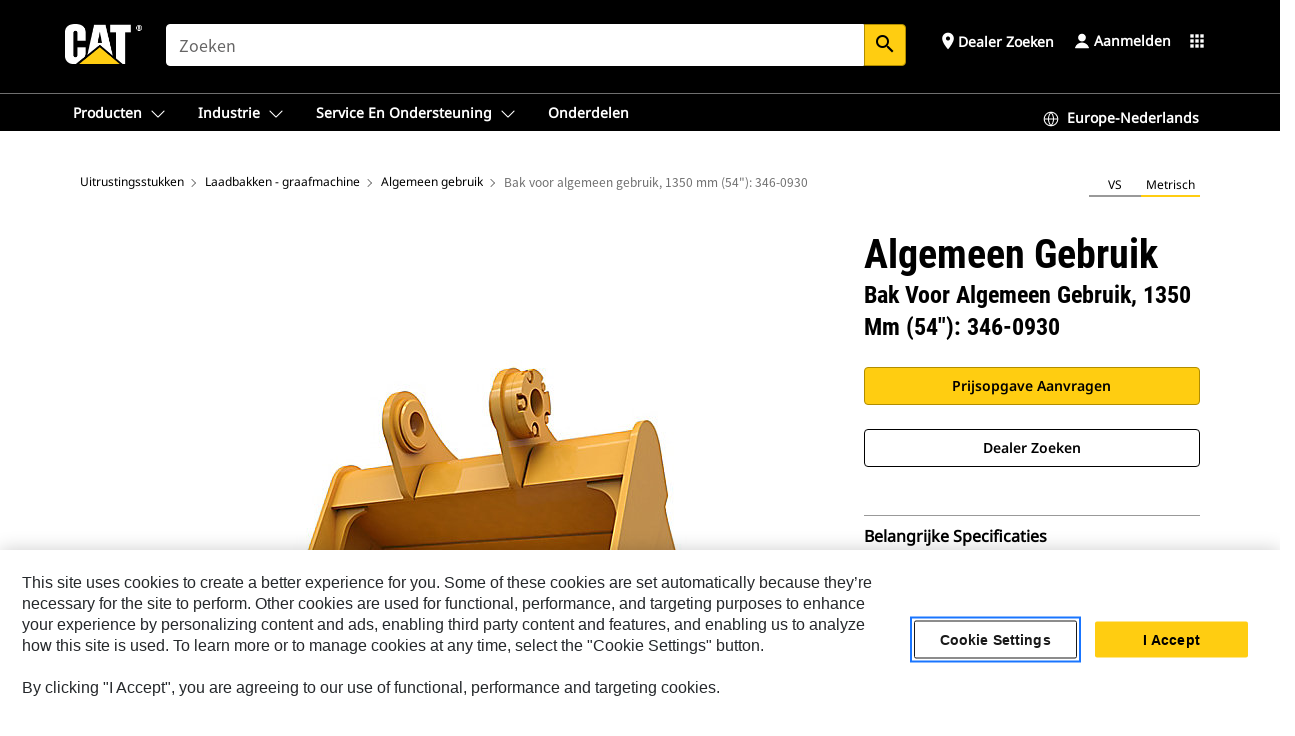

--- FILE ---
content_type: text/html; charset=UTF-8
request_url: https://www.cat.com/nl_NL/products/new/attachments/buckets-excavator/general-duty/1000018933.html
body_size: 60299
content:



<!DOCTYPE HTML>
<html lang="nl" xml:lang="nl">
    <head>
    <meta charset="UTF-8"/>
    <meta name="template" content="deg---product-landing-editable"/>
    

    
    
<link rel="stylesheet" href="/etc.clientlibs/deg/clientlibs/clientlib-dependencies.min.5d18fc177c2b9da2d8bc26f6a27fdd3a.css" type="text/css">
<script src="/etc.clientlibs/deg/clientlibs/clientlib-dependencies.min.6249019addfe4c69a17019bd0e4915e1.js"></script>





    
<link rel="stylesheet" href="/etc.clientlibs/deg/clientlibs/clientlib-base.min.051bf69451b68541ba2d2fa9b2d2e619.css" type="text/css">








    
    
    

    

    
    
    

    

<!-- START Custom code-->


<!-- OneTrust Cookies Consent Notice start -->
<script id="otDomainScript" src="https://cdn.cookielaw.org/scripttemplates/otSDKStub.js" type="text/javascript" charset="UTF-8" data-domain-script="6b32398a-3e80-4329-b54b-c689861a9fe9"></script>
<script type="text/javascript">function OptanonWrapper() { }</script>
<!-- OneTrust Cookies Consent Notice end -->

<!-- OneTrust Cookies Check Start -->
<script>
	var otDomainScript = document.getElementById("otDomainScript").getAttribute("data-domain-script");

	if (otDomainScript.includes("-test")) {
		document.cookie = "OptanonConsent=;domain=.cat.com;path=/;expires=Thu, 01 Jan 1970 00:00:00 GMT";
		document.cookie = "OptanonAlertBoxClosed=;domain=.cat.com;path=/;expires=Thu, 01 Jan 1970 00:00:00 GMT";
		document.cookie = "OptanonConsent=;domain=.caterpillar.com;path=/;expires=Thu, 01 Jan 1970 00:00:00 GMT";
		document.cookie = "OptanonAlertBoxClosed=;domain=.caterpillar.com;path=/;expires=Thu, 01 Jan 1970 00:00:00 GMT";
		document.cookie = "OptanonConsent=;domain=.fgwilson.com;path=/;expires=Thu, 01 Jan 1970 00:00:00 GMT";
		document.cookie = "OptanonAlertBoxClosed=;domain=.fgwilson.com;path=/;expires=Thu, 01 Jan 1970 00:00:00 GMT";
		document.cookie = "OptanonConsent=;domain=.mak-catmarine.com;path=/;expires=Thu, 01 Jan 1970 00:00:00 GMT";
		document.cookie = "OptanonAlertBoxClosed=;domain=.mak-catmarine.com;path=/;expires=Thu, 01 Jan 1970 00:00:00 GMT";
		document.cookie = "OptanonConsent=;domain=.perkins.com;path=/;expires=Thu, 01 Jan 1970 00:00:00 GMT";
		document.cookie = "OptanonAlertBoxClosed=;domain=.perkins.com;path=/;expires=Thu, 01 Jan 1970 00:00:00 GMT";
		document.cookie = "OptanonConsent=;domain=.progressrail.com;path=/;expires=Thu, 01 Jan 1970 00:00:00 GMT";
		document.cookie = "OptanonAlertBoxClosed=;domain=.progressrail.com;path=/;expires=Thu, 01 Jan 1970 00:00:00 GMT";
		document.cookie = "OptanonConsent=;domain=.solarturbines.com;path=/;expires=Thu, 01 Jan 1970 00:00:00 GMT";
		document.cookie = "OptanonAlertBoxClosed=;domain=.solarturbines.com;path=/;expires=Thu, 01 Jan 1970 00:00:00 GMT";
		document.cookie = "OptanonConsent=;domain=.spmoilandgas.com;path=/;expires=Thu, 01 Jan 1970 00:00:00 GMT";
		document.cookie = "OptanonAlertBoxClosed=;domain=.spmoilandgas.com;path=/;expires=Thu, 01 Jan 1970 00:00:00 GMT";
		document.cookie = "OptanonConsent=;domain=.tangentenergy.com;path=/;expires=Thu, 01 Jan 1970 00:00:00 GMT";
		document.cookie = "OptanonAlertBoxClosed=;domain=.tangentenergy.com;path=/;expires=Thu, 01 Jan 1970 00:00:00 GMT";
		document.cookie = "OptanonConsent=;domain=.pecktech.com;path=/;expires=Thu, 01 Jan 1970 00:00:00 GMT";
		document.cookie = "OptanonAlertBoxClosed=;domain=.pecktech.com;path=/;expires=Thu, 01 Jan 1970 00:00:00 GMT";
		document.cookie = "OptanonConsent=;domain=.anchorcoupling.com;path=/;expires=Thu, 01 Jan 1970 00:00:00 GMT";
		document.cookie = "OptanonAlertBoxClosed=;domain=.anchorcoupling.com;path=/;expires=Thu, 01 Jan 1970 00:00:00 GMT";
		document.cookie = "OptanonConsent=;domain=.anchorfluidsystems.com;path=/;expires=Thu, 01 Jan 1970 00:00:00 GMT";
		document.cookie = "OptanonAlertBoxClosed=;domain=.anchorfluidsystems.com;path=/;expires=Thu, 01 Jan 1970 00:00:00 GMT";
		document.cookie = "OptanonConsent=;domain=.catrentalstore.com;path=/;expires=Thu, 01 Jan 1970 00:00:00 GMT";
		document.cookie = "OptanonAlertBoxClosed=;domain=.catrentalstore.com;path=/;expires=Thu, 01 Jan 1970 00:00:00 GMT";
		document.cookie = "OptanonConsent=;domain=.catdealer.com;path=/;expires=Thu, 01 Jan 1970 00:00:00 GMT";
		document.cookie = "OptanonAlertBoxClosed=;domain=.catdealer.com;path=/;expires=Thu, 01 Jan 1970 00:00:00 GMT";
	}
</script>
<!-- OneTrust Cookies Check End -->


<!-- ue2laempublishbserverp02 -->



		
<meta name="site_category" content="Producten"/>
<meta http-equiv="X-UA-Compatible" content="IE=edge,chrome=1"/>

<script>
	var currentPage = "/content/catdotcom/nl_NL/products/new/attachments/buckets-excavator/general-duty/1000018933",isPerkins = 'false', isCatdotcom = 'false';
    window._cat_drl_loc_sev_url = "";
    window._cat_drl_loc_search_dist = "";
    window._cat_drl_loc_max_results = "";
	window._addPath_vanity = "";
	window.defaultUnitType = "metric";
		window._cat_drl_loc_app_id = "";
    window._cat_drl_loc_app_url = "";
    window._bing_key= "As3LWGxakhWXqIL6M3BBWFqEZn9J2XDgt9H9oCm1qcTxWnRV2wp_cityZM0UuOOf";	
    window._helios_dls_url = "api.cat.com";
    if(currentPage.indexOf("/content/wwwperkins") === 0){
    	isPerkins='true';
    }
	if (currentPage.indexOf("/content/catdotcom") === 0) {
    	isCatdotcom = 'true';
	} 
    var currentLocaleString = "nl_NL";
	Granite.I18n.setLocale(currentLocaleString);
</script>

<script>
    // Added method to fetch the cookie value (needed for Datalayer push on page load)
    function getCookieVal(name){
        var arr = null,
            reg = new RegExp('(^| )' + name + '=([^;]+)');
        if(arr = document.cookie.match(reg)){
            return unescape(arr[2]);
        } else {
            return null;
        }
    }

    var catRecId = '',
        loginId = '',
        userGAInfo = '';

	var dataLayer = window.dataLayer || [],
	  siteID = 'catDotCom' == "" ? null : 'catDotCom',
	  templateID = 'deg---product-landing-editable' == "" ? null : 'deg---product-landing-editable',
	  templateBase = 'deg' == "" ? null : 'deg',
	  adiBu = 'Work Tools' == "" ? null : 'Work Tools',
	  adiApp = '' == "" ? null : '',
	  adiInd = '' == "" ? null : '',
	  adiAud = '' == "" ? null : '',
	  adiAudgoal = '' == "" ? null : '',
	  adiPripgkpi = '' == "" ? null : '',
	  adiSecpgkpi = '' == "" ? null : '',
	  dealerCode = '' == "" ? null : '',
	  dealerName = '' == "" ? null : '',
	  lastPublishedDate = '2025-12-02T09:26:51.659-06:00' == "" ? null : '2025-12-02T09:26:51.659-06:00',
	  b2cDataLayerFlag = true,
	  campaignFlag = false;

	var favDealer = JSON.parse(localStorage.getItem("favorite_dealer"));
	var dealerId = null,
		dealerCode = null,
		dealerName = null,
		dealerLocationName = null;
	if(favDealer) {
		dealerId = favDealer.dealerId;
		dealerCode = favDealer.ecommerceDealerCode;
		dealerName = favDealer.dealerName;
		dealerLocationName = favDealer.dealerLocationName;
	}

	// Get the RecId, loginId and GAInfo from the cookie

		loginId = null != getCookieVal('CWSID') ? getCookieVal('CWSID') : '';
		catRecId = null != getCookieVal('RECID') ? getCookieVal('RECID') : '';

        dataLayer.push({
            'catRecId': catRecId,
            'loginId': loginId
        });

		includeGAInfoDatalayerValues();

	function includeGAInfoDatalayerValues(){
			if((typeof isPingAccessEnabledFlag !== 'undefined' && isPingAccessEnabledFlag) ||
			   (typeof isGAInfoEnabledFlag !== 'undefined' && isGAInfoEnabledFlag)) {

				userGAInfo = null != getCookieVal('GAInfo') ? JSON.parse(getCookieVal('GAInfo')) : '';

					dataLayer.push({
                        'affClass': userGAInfo.affClass,
                        'affCode': userGAInfo.affCode,
                        'affiliationOrgCode': userGAInfo.affiliationOrgCode,
                        'hem': userGAInfo.hem,
                    })
			}
	}
        var serial_code_url = new URL(window.location.href);
        var serial_code = serial_code_url.searchParams.get("serial_number");

        var isPdp = true;
		var isPcp = false;
		var isPfp = false;
		var isPsfp = false;

		if(isPfp || isPsfp){
        		adiBu = '';
			    adiBu = (!adiBu || adiBu === "null") ? null : adiBu;
                 } 

		var adiContTypeValue = null;

		if(isPdp || isPcp || isPfp || isPsfp){
			adiContTypeValue = "awareness | engagement | consideration | lead gen";
		} else {
			adiContTypeValue = '' == "" ? null : '';
		}

	dataLayer.push({
		'zipCode': sessionStorage.getItem('bcpZip'),
		'siteID': siteID,
        'dealerId' : dealerId,
        'dealerCode' : dealerCode,
        'dealerName' : dealerName,
        'dealerLocationName' : dealerLocationName,
		'templateID': templateID,
		'templateBase': templateBase,
		'adiBu'	: adiBu,
		'adiApp' : adiApp,
		'adiContType' : adiContTypeValue,
		'adiInd' : adiInd,
		'adiAud' : adiAud,
        'adiAudgoal' : adiAudgoal,
        'adiPripgkpi' : adiPripgkpi,
        'adiSecpgkpi' : adiSecpgkpi,
        'storeID' : dealerCode,
		'storeCode' : dealerCode,
		'storeName' : dealerName,
		'lastPubDate' : lastPublishedDate,
		'campaignFlag' : campaignFlag,
                'serialNumber' : serial_code
      	});
	if(b2cDataLayerFlag){
	    if(getCookieVal('li_aemgainfo')){
	        var aemgainfo = JSON.parse(getCookieVal('li_aemgainfo'));
	        var dataLayer = window.dataLayer || [];
	        dataLayer.push({
	            'event':'b2cloaded',
	            'companyID' : aemgainfo.companyID,
	            'hem' : aemgainfo.hem,
	            'loginID' : aemgainfo.loginID,
	            'catRecId' : aemgainfo.catRecId,
	            'affClass' : aemgainfo.affClass,
	            'affCode' : aemgainfo.affCode,
	            'b2cdealerCode' : aemgainfo.b2cdealerCode,
	            'topLvlOrgCode' : aemgainfo.topLvlOrgCode,
	            'b2cObjectID' : aemgainfo.b2cObjectID,
	            'b2cUserType' : aemgainfo.b2cUserType
	        })
	    }
	    else{
	    	document.cookie = 'li_aemgainfo = {"companyID":"","hem":"","loginID":"","catRecId":"","affClass":"","affCode":"","b2cdealerCode":"","topLvlOrgCode":"","b2cObjectID":"","b2cUserType":""}'+ '; path=/; Secure; SameSite=Lax';
	        var dataLayer = window.dataLayer || [];
	        dataLayer.push({
	            'event':'b2cloaded',
	            'companyID' : "",
	            'hem' : "",
	            'loginID' : "",
	            'catRecId' : "",
	            'affClass' : "",
	            'affCode' : "",
	            'b2cdealerCode' : "",
	            'topLvlOrgCode' : "",
	            'b2cObjectID' : "",
	            'b2cUserType' : ""
	        })
	    }
		
	}

</script>

<!-- Google Tag Manager -->
<script>(function(w,d,s,l,i){w[l]=w[l]||[];w[l].push({'gtm.start':
new Date().getTime(),event:'gtm.js'});var f=d.getElementsByTagName(s)[0],
j=d.createElement(s),dl=l!='dataLayer'?'&l='+l:'';j.async=true;j.src=
'//www.googletagmanager.com/gtm.js?id='+i+dl;f.parentNode.insertBefore(j,f);
})(window,document,'script','dataLayer','GTM-5JB4X4');</script>
<!-- End Google Tag Manager -->

<meta name="viewport" content="width=device-width, initial-scale=1.0"/>
<meta name="keywords" content="new, General Duty Bucket 1350 mm (54 in)  346-0930"/>
<meta name="twitter:card" content="summary_large_image"/>




<!-- Open Group tagging : Social network (OpenGraph) metatag values -->



<meta property="og:site_name" content="https://www.cat.com/nl_NL/products/new/attachments/buckets-excavator/general-duty/1000018933.html"/>



<!-- Page Tag list -->

	
		<meta name="product_line" content="Producten^Uitrustingsstukken^Laadbakken - graafmachine^Algemeen gebruik^Bak voor algemeen gebruik, 1350 mm (54&quot;)  346-0930"/>
    
		<meta name="acquisition_type" content="acquisition_type^new"/>
    

<!-- Blog Tag list -->

	
		<meta name="b_tags_product_line" content="Producten^Uitrustingsstukken^Laadbakken - graafmachine^Algemeen gebruik^Bak voor algemeen gebruik, 1350 mm (54&quot;)  346-0930"/>
    
		<meta name="b_tags_acquisition_type" content="acquisition_type^new"/>
    

<!-- Blog Tag list End -->

<!-- Published Date to metatag for blogCards -->



	<link rel="shortcut icon" type="image/vnd.microsoft.icon" href='/content/dam/favicons/Favicon.png'/>



	<link rel="apple-touch-icon-precomposed" sizes="57x57" href='/content/dam/favicons/catdotcomFavicon.png/_jcr_content/renditions/cq5dam.thumbnail.57.57.png'/>
	<link rel="apple-touch-icon-precomposed" sizes="72x72" href='/content/dam/favicons/catdotcomFavicon.png/_jcr_content/renditions/cq5dam.thumbnail.72.72.png'/>
	<link rel="apple-touch-icon-precomposed" sizes="114x114" href='/content/dam/favicons/catdotcomFavicon.png/_jcr_content/renditions/cq5dam.thumbnail.114.114.png'/>
	<link rel="apple-touch-icon-precomposed" sizes="144x144" href='/content/dam/favicons/catdotcomFavicon.png/_jcr_content/renditions/cq5dam.thumbnail.144.144.png'/>


<meta name="description" content="Cat® laadbakken zijn meer dan enkel toevoegingen, het zijn uitbreidingen van uw Cat machines. Elke laadbak is perfect afgestemd op onze graafmachines, zodat u hoog opgehoopte ladingen aan kunt zonder afbreuk te doen aan de brandstofzuinigheid of de conditie van de machine. We hebben de laadbakken zodanig gebouwd dat ze sneller worden gevuld, de lading vasthouden en aansluiten op uw taak."/>




    
    

    
    
    
    



<title>Bak voor algemeen gebruik, 1350 mm (54"): 346-0930 Algemeen gebruik | Cat | Caterpillar</title>
<link rel="canonical" href='https://www.cat.com/nl_NL/products/new/attachments/buckets-excavator/general-duty/1000018933.html'/>
<!-- Global Editable Whitelabel CSS-->
<link rel="stylesheet" href="/content/catdotcom/nl_NL/_jcr_content.editable-whitelabel-v2.css"/>
</head>
    <body class="page basicpage auth" data-offset="84">
        
        
            

<!-- Google Tag Manager (noscript) -->
<noscript><iframe src="//www.googletagmanager.com/ns.html?id=GTM-5JB4X4" height="0" width="0" style="display:none;visibility:hidden"></iframe></noscript>
<!-- End Google Tag Manager (noscript) -->
            



            


<div class="root responsivegrid">


<div class="aem-Grid aem-Grid--12 aem-Grid--default--12 ">
    
    <div class="inheritedExperienceFragment experiencefragment aem-GridColumn aem-GridColumn--default--12">

    
    

    



<div class="xf-content-height">
    


<div class="aem-Grid aem-Grid--12 aem-Grid--default--12 ">
    
    <div class="cookie aem-GridColumn aem-GridColumn--default--12">








    
    
<link rel="stylesheet" href="/etc.clientlibs/deg/components/content/general/cookie/v3/cookie/clientlibs/site.min.52a649af8eb7e6a89c8e5056137c5aa5.css" type="text/css">



    
    
<script src="/etc.clientlibs/deg/components/content/general/cookie/v3/cookie/clientlibs/site.min.d6bb5a271a50721dc8913a051877eb51.js"></script>





<div class="ot-cookie-banner" style="display:none;">
    
        <input type="hidden" id="locale-page-publish" value="nl_NL"/>
    

    
</div></div>
<div class="header aem-GridColumn aem-GridColumn--default--12">
<!-- HTML  -->


<div class="skip-to-content">
  <a class="skip-to-content-link" href="#mainContent">Skip to main content</a>
</div>

<div class="skip-search-crawl d-print-none">
  <header class="mega--nav tfn header auth-track">
    
    
    
    
    
    
    
    
    
    <input type="hidden" id="exp-fragment-resource" data-azure-path="/content/catdotcom/nl_NL/products/new/attachments/buckets-excavator/general-duty/1000018933"/>
    <div style="display: none;" id="isDealer"></div>
    <div style="display: none;" id="dealerPage" data-dealerPage="/content/catdotcom/nl_NL/support/dealer-locator.html"></div>

    <div class="container container--mega-nav">
      <div class="row">
        <input hidden id="showSearch" value="true"/>
        <input hidden id="showAdvanceSearch" value="false"/>
        <div class="col header-container">
          
          



<a href="#" onclick="" class="menu-toggle" data-open-label="menu" data-close-label="close" aria-label="Menu" style="display: none;"><span></span></a>
<a href="/nl_NL.html" class="logo">
	<picture>
              <source media="(min-width: 1023px)" srcset="https://s7d2.scene7.com/is/image/Caterpillar/CM20160629-33279-63115?fmt= png-alpha"/>
              <img src="https://s7d2.scene7.com/is/image/Caterpillar/CM20160629-33279-63115?fmt=%20png-alpha" alt="CAT logo"/>
              <img class="logo--print" src="https://s7d2.scene7.com/is/image/Caterpillar/CM20160629-33279-63115?fmt=%20png-alpha" alt="CAT logo"/>
	</picture>
</a>


    


          
            
            
            
              <div class="search-wrap open header-middle">
                


	
	
    
<link rel="stylesheet" href="/etc.clientlibs/deg/components/structure/search/v2/search/clientlibs/site.min.7ea43d628062d274409239af092e2700.css" type="text/css">
<link rel="stylesheet" href="/etc.clientlibs/deg/components/structure/search/v1/search/clientlibs/site.min.7ea43d628062d274409239af092e2700.css" type="text/css">



	
	<form action="/nl_NL/search/search-results.html" class="search-inner search siteSearchForm" id="search" name="search" method="GET">
		<!-- <i class="material-icons" id="siteSearchForm_search_icon">search</i> -->
		<label for="searchInput" class="sr-only">Search</label>
		
		
			<input type="search" class="input-large search-input" id="searchInput" name="search" placeholder="Zoeken" autocomplete="off" onkeyup="newCatdotcomSearchAutoSuggestHeader(this, 'search');"/>
		
		

		<input type="hidden" name="pagePath" id="pagePath" value="/content/catdotcom/nl_NL/products/new/attachments/buckets-excavator/general-duty/1000018933"/>
		<input type="hidden" id="newSearchEnabled" value="true"/>

		
		<button type="submit" class="button button-primary button-sm global-search-btn" aria-label="Zoeken"><i class="material-icons" id="siteSearchForm_search_icon">search</i></button>
		<!-- <a href="#" onclick="" class="search-close">&#215;</a> -->
		<div id="searchsearchInputSuggBox" class="suggestionBox col-7 col-lg-10 col-md-8 col-sm-6 col-xs-6" style="display:none">
			
				<div class="suggestionBoxSearchHeader" style="display:none">
					<div class="suggestionBoxHeading">AANBEVOLEN TREFWOORDEN</div>
					<div id="SuggKeywordsHeader">
					</div>
				</div>
				<div class="suggestionBoxSearchHeader" style="display:none">
					<div class="suggestionBoxHeading">AANBEVOLEN PRODUCTEN</div>
					<div id="SuggProductsHeader">
					</div>
				</div>
				<div class="suggestionBoxSearchHeader" style="display:none">
					<div class="suggestionBoxHeading">VOORGESTELDE INHOUD</div>
					<div id="SuggCategoriesHeader">
					</div>
				</div>
			
			<!-- end existing aem autosuggest -->
		</div>
	</form>


    

              </div>
            
          
          <ul class="utility--links">
            
              <!-- <sly data-sly-test="true"> -->
                <!-- <a href="#" target="_blank" onclick=""
                  role="button" class="search-toggle search auth-track "
                  aria-label="Zoeken" id="utility_links_search">
                  <i class="material-icons" id="utility_links_search_icon" aria-hidden="true">search</i><span
                    class="utility_search">Search</span> -->

                <!-- </a> -->

                <!-- <div class="search-wrap open"> -->
                  <!-- <sly data-sly-resource="search" /> -->
                <!-- </div> -->
              <!-- </sly> -->
            </li>
            
            
              <a class="logged-in-mobile-icon my-account-loggedin-mobile myaccount-welcome" href="#" role="button" data-account-drawer="mega-accountlinks" aria-label="account" style="display: none;" data-toggle="modal" data-target="#my-account__modal--logged-in-mob">
                <i class="material-icons person" aria-hidden="true">person</i><i class="material-icons clear" style="display: none;" aria-hidden="true">clear</i>
              </a>
              <a class="logged-in-mobile-icon my-account-default my-account-default-mobile" href="#" role="button" data-account-drawer="mega-accountlinks-default" data-toggle="modal" data-target="#my-account__modal--default-mob">
                <i class="material-icons person" aria-hidden="true">person</i><i class="material-icons clear" style="display: none;" aria-hidden="true">clear</i>
              </a>
            

            
            
              
                <li class="utility--links__find-dealer findDealer auth-track">
                  <!-- link before dealer chosen -->
                   <a href="#" role="button" class="show-label" data-toggle="modal" data-target="#launch-this-modal-window12" id="utility_links_findDealer_place" style="">
                      <i class="material-icons" id="utility_links_findDealer_place_icon" aria-hidden="true">place</i><span>
                        Dealer zoeken
                        
                      </span>
                    </a> 
                   <!-- link after dealer chosen -->
                  <div class="drop--menu">
                    <a href="#" role="button" class="dropdown-button show-label dealer-info__show-abel" id="utility_links_dropdown_btn_place" style=""></a>
                    <ul class="menu--content" role="dialog" aria-modal="true" aria-labelledby="directionDialogTitle">
                      <li><a href="#" role="button" class="close">&#215;</a></li>
                      <li class="dealer--info">
                        <p id="directionDialogTitle" class="title" aria-level="3" role="heading" data-dealer-code=""></p>
                        <button type="button" aria-hidden="false" class="close" data-dismiss="modal" aria-label="Close">
                          <span aria-hidden="true">&times;</span>
                        </button> <!-- <p class="time">Open Till 5PM</p> -->
                        <hr aria-hidden="true"/>
                        <p class="dealer-address"></p> <a role="button" href="" class="cat-follow fav-dealer-direction" onclick="getFavDealerDirection(event,this);">Routebeschrijving</a> <a role="button" class="cat-follow fav-dealer-info-follow" href="#" data-toggle="modal" data-target="#launch-this-modal-window12">Dealergegevens</a>
                        <hr/> <a class="button button-tertiary find-dealer-follow" role="button" href="#" data-toggle="modal" data-target="#launch-this-modal-window12">Een andere dealer zoeken</a>
                      </li>
                    </ul>
                  </div>
                </li>
              
            

            


            
            

    
    

    <!-- My Account - Default -->
    

    <!-- Default - Desktop view -->
    
        <li class="utility--links__dropdown my-account-default my-account-default-desktop utility--links__account" data-b2c-version="true">
            <div class="drop--menu">
                <a href="#" class="newAccount" role="button" data-toggle="modal" data-target="#my-account__modal-default" aria-label="Aanmelden">
                    <div class="account-header-section">
                        <svg class="my-account-icon" xmlns="http://www.w3.org/2000/svg" width="16" height="16" viewBox="0 0 16 16" fill="none">
                            <path d="M8.00008 0.736694C5.85629 0.736694 4.11841 2.47458 4.11841 4.61836C4.11841 6.76215 5.85629 8.50003 8.00008 8.50003C10.1439 8.50003 11.8817 6.76215 11.8817 4.61836C11.8817 2.47458 10.1439 0.736694 8.00008 0.736694Z" fill="currentColor"/>
                            <path d="M7.99995 9.57263C6.46353 9.57263 4.9668 10.0605 3.72555 10.966C2.48429 11.8715 1.56264 13.1477 1.09347 14.6107C1.04469 14.7628 1.07151 14.9291 1.16564 15.0581C1.25976 15.1871 1.40987 15.2634 1.56958 15.2634H14.4303C14.59 15.2634 14.7401 15.1871 14.8343 15.0581C14.9284 14.9291 14.9552 14.7628 14.9064 14.6107C14.4373 13.1477 13.5156 11.8715 12.2744 10.966C11.0331 10.0605 9.53637 9.57263 7.99995 9.57263Z" fill="currentColor"/>
                        </svg>
                        <span class="account-name"><div>Aanmelden</div></span>
                    </div>
                </a>
                <!-- Default Modal - Desktop view -->
                <div class="modal fade auth small full-inner my-account__modal" id="my-account__modal-default" tabindex="-1" role="dialog" aria-labelledby="my-account Modal" aria-hidden="true">
                    <div class="modal-dialog my-account__content">
                        <div class="modal-content">
                            <div class="modal-header my-account__header">
                                <span class="modal-title my-account__title" id="my-account">Account</span>
                                <button type="button" class="close my-account__close-btn" data-dismiss="modal" aria-label="Close">
				 <span class="my-account__closeIcon"><svg xmlns="http://www.w3.org/2000/svg" width="32" height="32" viewBox="0 0 32 32" fill="none">
								<path d="M21.185 11.5317C21.3829 11.3338 21.3829 11.013 21.185 10.8151C20.9872 10.6173 20.6664 10.6173 20.4685 10.8151L16.0001 15.2836L11.5317 10.8151C11.3338 10.6173 11.013 10.6173 10.8151 10.8151C10.6173 11.013 10.6173 11.3338 10.8151 11.5317L15.2836 16.0001L10.8151 20.4685C10.6173 20.6664 10.6173 20.9872 10.8151 21.185C11.013 21.3829 11.3338 21.3829 11.5317 21.185L16.0001 16.7166L20.4685 21.185C20.6664 21.3829 20.9872 21.3829 21.185 21.185C21.3829 20.9872 21.3829 20.6664 21.185 20.4685L16.7166 16.0001L21.185 11.5317Z" fill="#3F3F3F"/>
							 </svg></span>
                                </button>
                            </div>
                            <div class="modal-body my-account__body">
                                <div class="my-account-buttons">
                                    <a href="/nl_NL/account/login.html" class="button button-primary header-buttons" role="button" aria-label="Sign In to your account">
                                        Aanmelden
                                    </a>
                                    <a href="/nl_NL/account/register.html" class="button button-secondary header-buttons" role="button" aria-label="Create account">
                                        Account maken
                                    </a>
                                </div>
                                <div class="my-account-section">
                                    <p><b>Eén account. Heel Cat.</b></p>
<p>Uw Caterpillar account is het enige account dat u kunt gebruiken om zich aan te melden bij bepaalde services en toepassingen die wij aanbieden. Winkel online voor onderdelen en machines, beheer uw fleet, ga mobiel en meer.</p>

                                </div>
                                <hr class='links-separator'/>
                                
                            </div>
                            <div class="modal-footer my-account__footer">
                                <div class="modal-footer__full-width-container">
                                    <button class="button button-tertiary" type="button" data-dismiss="modal" aria-label="Close">Close
                                    </button>
                                </div>
                            </div>
                        </div>
                    </div>
                </div>
            </div>
        </li>
    

    <!-- My Account - LoggedIn -->
    

    <!-- LoggedIn - Desktop view -->
    
        <li class="utility--links__dropdown my-account-loggedin utility--links__account" style="display: none;">
            <div class="drop--menu">
                <a href="#" class="newAccount" role="button" data-toggle="modal" data-target="#my-account__modal--logged-in">
                    <div class="account-header-section">
                        <svg class="my-account-icon" xmlns="http://www.w3.org/2000/svg" width="16" height="16" viewBox="0 0 16 16" fill="none">
                            <path d="M8.00008 0.736694C5.85629 0.736694 4.11841 2.47458 4.11841 4.61836C4.11841 6.76215 5.85629 8.50003 8.00008 8.50003C10.1439 8.50003 11.8817 6.76215 11.8817 4.61836C11.8817 2.47458 10.1439 0.736694 8.00008 0.736694Z" fill="currentColor"/>
                            <path d="M7.99995 9.57263C6.46353 9.57263 4.9668 10.0605 3.72555 10.966C2.48429 11.8715 1.56264 13.1477 1.09347 14.6107C1.04469 14.7628 1.07151 14.9291 1.16564 15.0581C1.25976 15.1871 1.40987 15.2634 1.56958 15.2634H14.4303C14.59 15.2634 14.7401 15.1871 14.8343 15.0581C14.9284 14.9291 14.9552 14.7628 14.9064 14.6107C14.4373 13.1477 13.5156 11.8715 12.2744 10.966C11.0331 10.0605 9.53637 9.57263 7.99995 9.57263Z" fill="currentColor"/>
                        </svg>
                        <span class="account-name myaccount-welcome"></span>
                    </div>
                </a>
                <!-- LoggedIn Modal - Desktop view -->
                <div class="modal fade auth small full-inner my-account__modal" id="my-account__modal--logged-in" tabindex="-1" role="dialog" aria-labelledby="my-account Modal" aria-hidden="true">
                    <div class="modal-dialog my-account__content">
                        <div class="modal-content">
                            <div class="modal-header my-account__header">
                                <span class="modal-title my-account__title" id="my-account"></span>
                                <button type="button" class="close my-account__close-btn" data-dismiss="modal" aria-label="Close">
                                    <svg xmlns="http://www.w3.org/2000/svg" width="32" height="32" viewBox="0 0 32 32" fill="none">
                                        <path d="M21.185 11.5317C21.3829 11.3338 21.3829 11.013 21.185 10.8151C20.9872 10.6173 20.6664 10.6173 20.4685 10.8151L16.0001 15.2836L11.5317 10.8151C11.3338 10.6173 11.013 10.6173 10.8151 10.8151C10.6173 11.013 10.6173 11.3338 10.8151 11.5317L15.2836 16.0001L10.8151 20.4685C10.6173 20.6664 10.6173 20.9872 10.8151 21.185C11.013 21.3829 11.3338 21.3829 11.5317 21.185L16.0001 16.7166L20.4685 21.185C20.6664 21.3829 20.9872 21.3829 21.185 21.185C21.3829 20.9872 21.3829 20.6664 21.185 20.4685L16.7166 16.0001L21.185 11.5317Z" fill="#3F3F3F"/>
                                    </svg>
                                </button>
                            </div>
                            <div class="modal-body my-account__body">
                                <div class="account-dashboard-section">
                                    <div class="account-dashboard-header-section tertiary-nav-links-container">
                                        <ul class="account-section-links tertiary-nav-links-list">
                                            <li>
                                                <a href="/nl_NL/account/myaccount/account-information.html" class="account-dashboard-section-links-li tertiary-nav-link">
                                                    Accountinformatie
                                                </a>
                                            </li>
                                        </ul>
<ul class="account-section-links tertiary-nav-links-list">
                                            <li>
                                                <a href="/nl_NL/account/myaccount/site-settings.html" class="account-dashboard-section-links-li tertiary-nav-link">
                                                    Instellingen voor locatie
                                                </a>
                                            </li>
                                        </ul>
<ul class="account-section-links tertiary-nav-links-list">
                                            <li>
                                                <a href="/nl_NL/account/myaccount/security.html" class="account-dashboard-section-links-li tertiary-nav-link">
                                                    Beveiliging
                                                </a>
                                            </li>
                                        </ul>

                                        <div class="my-account__signout">
                                            <a href="/nl_NL.html" class="account-signout">Afmelden</a>
                                        </div>
                                    </div>
                                </div>
                                <hr class='links-separator'/>
                                
                            </div>
                            <div class="modal-footer my-account__footer">
                                <div class="modal-footer__full-width-container">
                                    <button class="button button-tertiary" type="button" data-dismiss="modal" aria-label="Close">Close
                                    </button>
                                </div>
                            </div>
                        </div>
                    </div>
                </div>
            </div>
        </li>
    

            
            
            
            



	<div class="tfn floating-system-notification">
		
		<!-- same example as above but showing a single component system message success -->
		<div class="container" id="floating-success-notification">
			<div class="system-notification-holder">
				<div class="notification-message success">
					<div class="icon-holder">
						<i class="material-icons" id="floating-success-material-icon" aria-hidden="true"></i>
					</div>
					<div class="content-holder">
						<a tabindex="0" onclick="" class="close" aria-label="close notification"><i class="material-icons">close</i></a>
						<p class="title" id="floating-success-message-title"></p>
						<p class="info" id="floating-success-message"></p>
						<div class="action-holder">
							<a href="" class="action action-close">OK</a>
						</div>
					</div>
				</div>
			</div>
		</div>
		
		
			<div class="tfn unit-metric-notification hide" id="b2cErrorNotif">
				<div class="container">
					<div class="unit-metric-notification-holder">
						<div class="notification-message error visible">
							<div class="icon-holder">
								<i class="material-icons" aria-hidden="true">warning</i>
							</div>
							<div class="content-holder">
								<a tabindex="0" onclick="" class="close" aria-label="close notification"><i class="material-icons">close</i></a>
								<p class="info"></p>
							</div>
						</div>
					</div>
				</div>
			</div>
		
	</div>


    




    
<script src="/etc.clientlibs/deg/components/structure/systemNotifications/v2/systemNotifications/clientlibs/site.min.22dcd70176acc76915ecea61df23ab0b.js"></script>



            
            
            

              

            
    
	
	
	
		<li class="utility--links__sites waffle waffle-desktop">
			<div class="drop-menu">
				<a href="#" role="button" class="dropdown-button" id="utility_links_sites_apps" aria-label="Cat Applications Menu" data-toggle="modal" data-target="#mega-waffle__modal">
					<i class="material-icons" id="utility_links_sites_apps_icon" aria-hidden="true">apps</i>
				</a>
			</div>
		</li>
	
	
	<div class="modal fade auth small waffle__modal" id="mega-waffle__modal" role="dialog" aria-modal="true" aria-labelledby="waffleModalTitle" style="display: none;" tabindex="-1">
		<div class="modal-dialog waffle__content" role="document">
			<div class="modal-content">
				<!-- Header -->
				<div class="modal-header waffle__header">
					<h2 class="modal-title" id="waffleModalTitle" tabindex="-1">Cat toepassingen</h2>
					<button type="button" class="close waffle__closebtn" data-dismiss="modal" aria-label="close">
                        <span class="waffle__closeIcon" aria-hidden="true">
                            <svg xmlns="http://www.w3.org/2000/svg" width="16" height="16" viewBox="0 0 16 16" fill="none">
                                <path d="M13.1848 3.53141C13.3826 3.33355 13.3826 3.01276 13.1848 2.8149C12.9869 2.61704 12.6661 2.61704 12.4683 2.8149L7.99984 7.28333L3.53141 2.8149C3.33355 2.61704 3.01276 2.61704 2.8149 2.8149C2.61704 3.01276 2.61704 3.33355 2.8149 3.53141L7.28333 7.99984L2.8149 12.4683C2.61704 12.6661 2.61704 12.9869 2.8149 13.1848C3.01276 13.3826 3.33355 13.3826 3.53141 13.1848L7.99984 8.71635L12.4683 13.1848C12.6661 13.3826 12.9869 13.3826 13.1848 13.1848C13.3826 12.9869 13.3826 12.6661 13.1848 12.4683L8.71635 7.99984L13.1848 3.53141Z" fill="#3F3F3F"/>
                            </svg>
                        </span>
					</button>
				</div>
				<!-- Body -->
				<ul class="modal-body menu--content waffle__body" aria-hidden="true">
					<li class="waffle-item__block" role="none">
						<a href="https://www.cat.com/nl_NL.html" target="_blank">
							<div class="waffle-item__image">
								<img class="waffle-item__icon" src="https://s7d2.scene7.com/is/content/Caterpillar/CM20250912-bcc21-56906"/>
							</div>
							<div class="waffle-item__content">
								
									<h2 class="waffle-item__heading">Producten ontdekken</h2>
								
								
									<p class="waffle-item__description">Blader door alle producten op Cat.com</p>
								
								
									<p class="waffle-item__link" aria-hidden="true">https://www.cat.com/nl_NL.html</p>
								
							</div>
						</a>
					</li>
				
					<li class="waffle-item__block" role="none">
						<a href="https://shop.cat.com/ShopLandingPageView?storeId=11751&langId=-28" target="_blank">
							<div class="waffle-item__image">
								<img class="waffle-item__icon" src="https://s7d2.scene7.com/is/content/Caterpillar/CM20250912-aae1e-35ff1"/>
							</div>
							<div class="waffle-item__content">
								
									<h2 class="waffle-item__heading">Online kopen</h2>
								
								
									<p class="waffle-item__description">Koop producten en meer uit ons assortiment in onze online winkel</p>
								
								
									<p class="waffle-item__link" aria-hidden="true">https://shop.cat.com/ShopLandingPageView?storeId=11751&amp;langId=-28</p>
								
							</div>
						</a>
					</li>
				
					<li class="waffle-item__block" role="none">
						<a href="https://catused.cat.com/nl/" target="_blank">
							<div class="waffle-item__image">
								<img class="waffle-item__icon" src="https://s7d2.scene7.com/is/content/Caterpillar/CM20250912-11eaf-be440"/>
							</div>
							<div class="waffle-item__content">
								
									<h2 class="waffle-item__heading">Gebruikte producten zoeken</h2>
								
								
									<p class="waffle-item__description">Koop gecertificeerde gebruikte producten</p>
								
								
									<p class="waffle-item__link" aria-hidden="true">https://catused.cat.com/nl/</p>
								
							</div>
						</a>
					</li>
				
					<li class="waffle-item__block" role="none">
						<a href="https://www.catrentalstore.com/en_US/home.html" target="_blank">
							<div class="waffle-item__image">
								<img class="waffle-item__icon" src="https://s7d2.scene7.com/is/content/Caterpillar/CM20250912-146a3-46063"/>
							</div>
							<div class="waffle-item__content">
								
									<h2 class="waffle-item__heading">Producten huren</h2>
								
								
									<p class="waffle-item__description">Vind apparatuur te huur bij uw dichtstbijzijnde dealer</p>
								
								
									<p class="waffle-item__link" aria-hidden="true">https://www.catrentalstore.com/en_US/home.html</p>
								
							</div>
						</a>
					</li>
				
					<li class="waffle-item__block" role="none">
						<a href="https://vl.cat.com/visionlink?ui_locales=nl-NL" target="_blank">
							<div class="waffle-item__image">
								<img class="waffle-item__icon" src="https://s7d2.scene7.com/is/content/Caterpillar/CM20250912-fb978-598c9"/>
							</div>
							<div class="waffle-item__content">
								
									<h2 class="waffle-item__heading">Mijn machines beheren</h2>
								
								
									<p class="waffle-item__description">Beheer uw machinepark met VisonLink</p>
								
								
									<p class="waffle-item__link" aria-hidden="true">https://vl.cat.com/visionlink?ui_locales=nl-NL</p>
								
							</div>
						</a>
					</li>
				
					<li class="waffle-item__block" role="none">
						<a href="https://www.cat.com/nl_NL/support/financing-protection.html" target="_blank">
							<div class="waffle-item__image">
								<img class="waffle-item__icon"/>
							</div>
							<div class="waffle-item__content">
								
									<h2 class="waffle-item__heading">Financiële oplossingen bekijken</h2>
								
								
									<p class="waffle-item__description">Ontdek financieringsmogelijkheden op Cat Financials</p>
								
								
									<p class="waffle-item__link" aria-hidden="true">https://www.cat.com/nl_NL/support/financing-protection.html</p>
								
							</div>
						</a>
					</li>
				</ul>
				<!-- Footer -->
				<div class="modal-footer waffle__footer">
					<div class="modal-footer__full-width-container">
						<button class="button button-tertiary" type="button" data-dismiss="modal" aria-label="Close">
							Close
						</button>
					</div>
				</div>
			</div>
		</div>
	</div>


  
          </ul>

        </div>
      </div>
    </div>
    
    <div class="container-fluid border"> </div>

    <div class="container container--mega-nav">
      
        <div class="row">
          <div class="col">
            <ul class="header-links">
            <li>
              <!-- <a href="#" target="_blank" onclick="" role="button" class="search-toggle search auth-track " aria-label="Zoeken" id="utility_links_search">
                   <i class="material-icons" id="utility_links_search_icon" aria-hidden="true">search</i><span class="utility_search">Search</span>
                 </a> -->
              <div class="search-wrap-mobile open">
                


	
	
    



	
	<form action="/nl_NL/search/search-results.html" class="search-inner search siteSearchForm" id="search" name="search" method="GET">
		<!-- <i class="material-icons" id="siteSearchForm_search_icon">search</i> -->
		<label for="searchInput" class="sr-only">Search</label>
		
		
			<input type="search" class="input-large search-input" id="searchInput" name="search" placeholder="Zoeken" autocomplete="off" onkeyup="newCatdotcomSearchAutoSuggestHeader(this, 'search');"/>
		
		

		<input type="hidden" name="pagePath" id="pagePath" value="/content/catdotcom/nl_NL/products/new/attachments/buckets-excavator/general-duty/1000018933"/>
		<input type="hidden" id="newSearchEnabled" value="true"/>

		
		<button type="submit" class="button button-primary button-sm global-search-btn" aria-label="Zoeken"><i class="material-icons" id="siteSearchForm_search_icon">search</i></button>
		<!-- <a href="#" onclick="" class="search-close">&#215;</a> -->
		<div id="searchsearchInputSuggBox" class="suggestionBox col-7 col-lg-10 col-md-8 col-sm-6 col-xs-6" style="display:none">
			
				<div class="suggestionBoxSearchHeader" style="display:none">
					<div class="suggestionBoxHeading">AANBEVOLEN TREFWOORDEN</div>
					<div id="SuggKeywordsHeader">
					</div>
				</div>
				<div class="suggestionBoxSearchHeader" style="display:none">
					<div class="suggestionBoxHeading">AANBEVOLEN PRODUCTEN</div>
					<div id="SuggProductsHeader">
					</div>
				</div>
				<div class="suggestionBoxSearchHeader" style="display:none">
					<div class="suggestionBoxHeading">VOORGESTELDE INHOUD</div>
					<div id="SuggCategoriesHeader">
					</div>
				</div>
			
			<!-- end existing aem autosuggest -->
		</div>
	</form>


    

                <!-- <sly data-sly-resource="search.mobile.default" /> -->
              </div>

            </li>
            </ul>
      

          

    
    

    <!-- My Account - Default -->
    
        <!-- Default Modal - Mobile view -->
        <div class="modal fade auth small full-inner my-account__modal" id="my-account__modal--default-mob" tabindex="-1" role="dialog" aria-labelledby="my-account Modal" aria-hidden="true">
            <div class="modal-dialog my-account__content">
                <div class="modal-content">
                    <div class="modal-header my-account__header">
                        <span class="modal-title my-account__title" id="my-account">Account</span>
                        <button type="button" class="close my-account__close-btn" data-dismiss="modal" aria-label="Close">
								<span class="my-account__closeIcon"><svg xmlns="http://www.w3.org/2000/svg" width="32" height="32" viewBox="0 0 32 32" fill="none">
								<path d="M21.185 11.5317C21.3829 11.3338 21.3829 11.013 21.185 10.8151C20.9872 10.6173 20.6664 10.6173 20.4685 10.8151L16.0001 15.2836L11.5317 10.8151C11.3338 10.6173 11.013 10.6173 10.8151 10.8151C10.6173 11.013 10.6173 11.3338 10.8151 11.5317L15.2836 16.0001L10.8151 20.4685C10.6173 20.6664 10.6173 20.9872 10.8151 21.185C11.013 21.3829 11.3338 21.3829 11.5317 21.185L16.0001 16.7166L20.4685 21.185C20.6664 21.3829 20.9872 21.3829 21.185 21.185C21.3829 20.9872 21.3829 20.6664 21.185 20.4685L16.7166 16.0001L21.185 11.5317Z" fill="#3F3F3F"/>
							 </svg></span>
                        </button>
                    </div>
                    <div class="modal-body my-account__body">
                        <div class="my-account-buttons">
                            <a href="/nl_NL/account/login.html" class="button button-primary header-buttons" role="button" aria-label="Sign In to your account">
                                Aanmelden
                            </a>
                            <a href="/nl_NL/account/register.html" class="button button-secondary header-buttons" role="button" aria-label="Create account">
                                Account maken
                            </a>
                        </div>
                        <div class="my-account-section">
                            <p><b>Eén account. Heel Cat.</b></p>
<p>Uw Caterpillar account is het enige account dat u kunt gebruiken om zich aan te melden bij bepaalde services en toepassingen die wij aanbieden. Winkel online voor onderdelen en machines, beheer uw fleet, ga mobiel en meer.</p>

                        </div>
                        <hr class='links-separator'/>
                        
                    </div>
                    <div class="modal-footer my-account__footer">
                        <div class="modal-footer__full-width-container">
                            <button class="button button-tertiary" type="button" data-dismiss="modal" aria-label="Close">Close
                            </button>
                        </div>
                    </div>
                </div>
            </div>
        </div>
    

    <!-- Default - Desktop view -->
    

    <!-- My Account - LoggedIn -->
    
        <!-- LoggedIn person icon (this will be displayed for mobile only with Css) -->
        <!-- LoggedIn Modal - Mobile view -->
        <div class="modal fade auth small full-inner my-account__modal" id="my-account__modal--logged-in-mob" tabindex="-1" role="dialog" aria-labelledby="my-account Modal" aria-hidden="true">
            <div class="modal-dialog my-account__content">
                <div class="modal-content">
                    <div class="modal-header my-account__header">
                        <span class="modal-title my-account__title" id="my-account"></span>
                        <button type="button" class="close my-account__close-btn" data-dismiss="modal" aria-label="Close">
                            <svg xmlns="http://www.w3.org/2000/svg" width="32" height="32" viewBox="0 0 32 32" fill="none">
                                <path d="M21.185 11.5317C21.3829 11.3338 21.3829 11.013 21.185 10.8151C20.9872 10.6173 20.6664 10.6173 20.4685 10.8151L16.0001 15.2836L11.5317 10.8151C11.3338 10.6173 11.013 10.6173 10.8151 10.8151C10.6173 11.013 10.6173 11.3338 10.8151 11.5317L15.2836 16.0001L10.8151 20.4685C10.6173 20.6664 10.6173 20.9872 10.8151 21.185C11.013 21.3829 11.3338 21.3829 11.5317 21.185L16.0001 16.7166L20.4685 21.185C20.6664 21.3829 20.9872 21.3829 21.185 21.185C21.3829 20.9872 21.3829 20.6664 21.185 20.4685L16.7166 16.0001L21.185 11.5317Z" fill="#3F3F3F"/>
                            </svg>
                        </button>
                    </div>
                    <div class="modal-body my-account__body">
                        <div class="account-dashboard-section">
                            <div class="account-dashboard-header-section tertiary-nav-links-container">
                                <ul class="account-section-links tertiary-nav-links-list">
                                    <li>
                                        <a href="/nl_NL/account/myaccount/account-information.html" class="account-dashboard-section-links-li tertiary-nav-link">
                                            Accountinformatie
                                        </a>
                                    </li>
                                </ul>
<ul class="account-section-links tertiary-nav-links-list">
                                    <li>
                                        <a href="/nl_NL/account/myaccount/site-settings.html" class="account-dashboard-section-links-li tertiary-nav-link">
                                            Instellingen voor locatie
                                        </a>
                                    </li>
                                </ul>
<ul class="account-section-links tertiary-nav-links-list">
                                    <li>
                                        <a href="/nl_NL/account/myaccount/security.html" class="account-dashboard-section-links-li tertiary-nav-link">
                                            Beveiliging
                                        </a>
                                    </li>
                                </ul>

                                <div class="my-account__signout">
                                    <a href="/nl_NL.html" class="account-signout">Afmelden</a>
                                </div>
                            </div>
                        </div>
                        <hr class='links-separator'/>
                        
                    </div>
                    <div class="modal-footer my-account__footer">
                        <div class="modal-footer__full-width-container">
                            <button class="button button-tertiary" type="button" data-dismiss="modal" aria-label="Close">Close
                            </button>
                        </div>
                    </div>
                </div>
            </div>
        </div>
    

    <!-- LoggedIn - Desktop view -->
    



            <div class="mega-mobile  ">
            <nav class="top--nav left-subNavbar__desktop">
              <!-- setting class 'active' enables underline -->
              <ul class="header-links  sub-menu__list">
                <li>
                  
                  <a href="javascript:void(0)" role="button" class="toplink mobile-drawer" data-mega-drawer="mega-products">
                    <span class="toplink__menuItem">Producten</span>
                    <span class="chevron chevron-right__icon" aria-label="Uitvouwen">
                      <svg xmlns="http://www.w3.org/2000/svg" width="16" height="16" viewBox="0 0 16 16" fill="currentColor" class="svg-chevron">
                        <path fill-rule="evenodd" clip-rule="evenodd" d="M1.54977 4.69125C1.74503 4.49598 2.06161 4.49598 2.25687 4.69125L7.99999 10.4344L13.7431 4.69125C13.9384 4.49598 14.2549 4.49598 14.4502 4.69125C14.6455 4.88651 14.6455 5.20309 14.4502 5.39835L8.68639 11.1622C8.5988 11.2537 8.49378 11.3267 8.37749 11.3771C8.25832 11.4287 8.12985 11.4553 7.99999 11.4553C7.87013 11.4553 7.74165 11.4287 7.62249 11.3771C7.50619 11.3267 7.40117 11.2537 7.31358 11.1622L1.54977 5.39835C1.3545 5.20309 1.3545 4.88651 1.54977 4.69125Z" fill="currentColor"/>
                      </svg>
                    </span>
                  </a>
                  <!-- Header Sub Desktop view -->
                  <div class="mega-drawer mega-submenu__desktop" id="mega-products">
                    <div class="inner">
                      <div class="container">
                        <div class="row">
                          <div class="col-lg-12 col-md-12 mobile--links">
                            <!-- Desktop dropdown navigation tab -->
                            <div class="tabs tabs-vertical">
                              <!-- TAB BUTTONS -->
                              <div role="tablist" aria-labelledby="tablist-1" class="header-tab__container header-tab__col">
                                <button id="products-equipment-tab" type="button" role="tab" aria-selected aria-controls="mega-products-equipment" tabindex="0" class="nav__tab">
                                  <span class="focus">Uitrusting</span>
                                </button>
<button id="products-power-systems-tab" type="button" role="tab" aria-controls="mega-products-power-systems" tabindex="-1" class="nav__tab">
                                  <span class="focus">Voedingssystemen</span>
                                </button>
<button id="products-attachments-tab" type="button" role="tab" aria-controls="mega-products-attachments" tabindex="-1" class="nav__tab">
                                  <span class="focus">Uitrustingsstukken</span>
                                </button>
<button id="products-parts-tab" type="button" role="tab" aria-controls="mega-products-parts" tabindex="-1" class="nav__tab">
                                  <span class="focus">Onderdelen</span>
                                </button>

                              </div>
                  
                              <!-- TAB CONTENT -->
                              <div class="header-tab__content">
                                <div id="mega-products-equipment" role="tabpanel" tabindex="0" aria-labelledby="products-equipment-tab" class="desktop-drawer ">
                                  <div class="mega__content">
                                    <div class="row">
                                      <!-- Tab menu items -->
                                      <div class=" 
                                                         
                                                        col-lg-9">
                  
                                        <ul class="link--cols  
                                                           
                                                          three">
                                          <li><a href="/nl_NL/products/new/equipment.html">Alle Uitrusting</a></li>
                                          <li>
                                            <a href="/nl_NL/products/new/equipment/asphalt-pavers.html">Asfalteermachines</a>
                                          </li>
<li>
                                            <a href="/nl_NL/products/new/equipment/cold-planers.html">Asfaltfrezen</a>
                                          </li>
<li>
                                            <a href="/nl_NL/products/new/equipment/drills.html">Boormachines</a>
                                          </li>
<li>
                                            <a href="/nl_NL/products/new/equipment/dozers.html">Bulldozers</a>
                                          </li>
<li>
                                            <a href="/nl_NL/products/new/equipment/draglines.html">Draglines</a>
                                          </li>
<li>
                                            <a href="/nl_NL/products/new/equipment/electric-rope-shovels.html">Elektrische kabelshovels</a>
                                          </li>
<li>
                                            <a href="/nl_NL/products/new/equipment/road-reclaimers.html">Freesmachines</a>
                                          </li>
<li>
                                            <a href="/nl_NL/products/new/equipment/backhoe-loaders.html">Graaf-laadcombinaties</a>
                                          </li>
<li>
                                            <a href="/nl_NL/products/new/equipment/excavators.html">Graafmachines</a>
                                          </li>
<li>
                                            <a href="/nl_NL/products/new/equipment/material-handlers.html">Graafmachines in overslaguitvoering</a>
                                          </li>
<li>
                                            <a href="/nl_NL/products/new/equipment/hydraulic-mining-shovels.html">Hydraulische mijnbouwshovels</a>
                                          </li>
<li>
                                            <a href="/nl_NL/products/new/equipment/articulated-trucks.html">Knikgestuurde trucks</a>
                                          </li>
<li>
                                            <a href="/nl_NL/products/new/equipment/motor-graders.html">Motorgraders</a>
                                          </li>
<li>
                                            <a href="/nl_NL/products/new/equipment/underground-hard-rock.html">Ondergronds - Harde rots</a>
                                          </li>
<li>
                                            <a href="/nl_NL/products/new/equipment/pipelayers.html">Pijpenleggers</a>
                                          </li>
<li>
                                            <a href="/nl_NL/products/new/equipment/track-loaders.html">Rupsladers</a>
                                          </li>
<li>
                                            <a href="/nl_NL/products/new/equipment/skid-steer-and-compact-track-loaders.html">Schrankladers en compacte rupsladers</a>
                                          </li>
<li>
                                            <a href="/nl_NL/products/new/equipment/wheel-tractor-scrapers.html">Scrapers op banden met trekkergedeelte</a>
                                          </li>
<li>
                                            <a href="/nl_NL/products/new/equipment/off-highway-trucks.html">Starre dumptrucks</a>
                                          </li>
<li>
                                            <a href="/nl_NL/products/new/equipment/compactors.html">Verdichters</a>
                                          </li>
<li>
                                            <a href="/nl_NL/products/new/equipment/wheel-loaders.html">Wielladers</a>
                                          </li>

                                        </ul>
                                      </div>
                                      <!-- Right rail col -->
                                      <div class="col-lg-3">
                                        <ul class="link--cols one">
                                          <li>
                                            <a href="/nl_NL/products/used.html">
                                              Gebruikt materieel
                                            </a>
                                          </li>
<li>
                                            <a href="/nl_NL/products/rental/rental-equipment.html">
                                              Wynajem maszyn — CatRentalStore.com
                                            </a>
                                          </li>
<li>
                                            <a href="/nl_NL/products/new/technology.html">
                                              Technologie
                                            </a>
                                          </li>

                                        </ul>
                                      </div>
                                    </div>
                                  </div>
                                </div>
                              
                                <div id="mega-products-power-systems" role="tabpanel" tabindex="0" aria-labelledby="products-power-systems-tab" class="desktop-drawer is-hidden">
                                  <div class="mega__content">
                                    <div class="row">
                                      <!-- Tab menu items -->
                                      <div class="col-lg-3 
                                                         
                                                        ">
                  
                                        <ul class="link--cols one 
                                                           
                                                          ">
                                          <li><a href="/nl_NL/products/new/power-systems.html">Alle Voedingssystemen</a></li>
                                          <li>
                                            <a href="/nl_NL/products/new/power-systems/electric-power.html">Elektrisch vermogen</a>
                                          </li>
<li>
                                            <a href="/nl_NL/products/new/power-systems/industrial.html">Industrieel</a>
                                          </li>
<li>
                                            <a href="/nl_NL/products/new/power-systems/oil-and-gas.html">Olie en gas</a>
                                          </li>
<li>
                                            <a href="/nl_NL/products/new/power-systems/marine-power-systems.html">Scheepsstroominstallaties</a>
                                          </li>

                                        </ul>
                                      </div>
                                      <!-- Right rail col -->
                                      <div class="col-lg-3">
                                        <ul class="link--cols one">
                                          <li>
                                            <a href="/nl_NL/products/used.html">
                                              Gebruikt materieel
                                            </a>
                                          </li>
<li>
                                            <a href="/nl_NL/products/rental/rental-equipment.html">
                                              Wynajem maszyn — CatRentalStore.com
                                            </a>
                                          </li>
<li>
                                            <a href="/nl_NL/products/new/technology.html">
                                              Technologie
                                            </a>
                                          </li>

                                        </ul>
                                      </div>
                                    </div>
                                  </div>
                                </div>
                              
                                <div id="mega-products-attachments" role="tabpanel" tabindex="0" aria-labelledby="products-attachments-tab" class="desktop-drawer is-hidden">
                                  <div class="mega__content">
                                    <div class="row">
                                      <!-- Tab menu items -->
                                      <div class=" 
                                                         
                                                        col-lg-9">
                  
                                        <ul class="link--cols  
                                                           
                                                          three">
                                          <li><a href="/nl_NL/products/new/attachments.html">Alle Uitrustingsstukken</a></li>
                                          <li>
                                            <a href="/nl_NL/products/new/attachments/adapters.html">Adapters</a>
                                          </li>
<li>
                                            <a href="/nl_NL/products/new/attachments/cold-planers.html">Asfaltfrezen</a>
                                          </li>
<li>
                                            <a href="/nl_NL/products/new/attachments/bale-spears.html">Balensperen</a>
                                          </li>
<li>
                                            <a href="/nl_NL/products/new/attachments/blades.html">Bladen</a>
                                          </li>
<li>
                                            <a href="/nl_NL/products/new/attachments/stump-grinders.html">Boomstronkfrezen</a>
                                          </li>
<li>
                                            <a href="/nl_NL/products/new/attachments/brushcutters.html">Bosfrezen</a>
                                          </li>
<li>
                                            <a href="/nl_NL/products/new/attachments/thumbs.html">Duimen</a>
                                          </li>
<li>
                                            <a href="/nl_NL/products/new/attachments/electric-power-genset-fuel-tanks.html">Elektrisch vermogen: bandstoftanks van generatorset</a>
                                          </li>
<li>
                                            <a href="/nl_NL/products/new/attachments/electric-power-genset-enclosures.html">Elektrisch vermogen: omkastingen van generatorset</a>
                                          </li>
<li>
                                            <a href="/nl_NL/products/new/attachments/tillers.html">Frezen</a>
                                          </li>
<li>
                                            <a href="/nl_NL/products/new/attachments/grapples.html">Grijpers</a>
                                          </li>
<li>
                                            <a href="/nl_NL/products/new/attachments/augers.html">Grondboren</a>
                                          </li>
<li>
                                            <a href="/nl_NL/products/new/attachments/hammers.html">Hamers</a>
                                          </li>
<li>
                                            <a href="/nl_NL/products/new/attachments/rakes.html">Harken</a>
                                          </li>
<li>
                                            <a href="/nl_NL/products/new/attachments/tilt-rotate-systems.html">Kantel-zwenksystemen</a>
                                          </li>
<li>
                                            <a href="/nl_NL/products/new/attachments/flail-mowers.html">Klepelmaaiers</a>
                                          </li>
<li>
                                            <a href="/nl_NL/products/new/attachments/couplers-backhoe-rear.html">Koppelingen - Graaf-laadcombinatie</a>
                                          </li>
<li>
                                            <a href="/nl_NL/products/new/attachments/couplers-excavator.html">Koppelingen - Graafmachine</a>
                                          </li>
<li>
                                            <a href="/nl_NL/products/new/attachments/couplers-loader.html">Koppelingen - Lader</a>
                                          </li>
<li>
                                            <a href="/nl_NL/products/new/attachments/buckets-compact-wheel-loader.html">Laadbakken - Compacte wiellader</a>
                                          </li>
<li>
                                            <a href="/nl_NL/products/new/attachments/buckets-backhoe-rear.html">Laadbakken - graaf-laadmachine achter</a>
                                          </li>
<li>
                                            <a href="/nl_NL/products/new/attachments/buckets-backhoe-front.html">Laadbakken - graaflaadmachine voorzijde</a>
                                          </li>
<li>
                                            <a href="/nl_NL/products/new/attachments/buckets-excavator.html">Laadbakken - graafmachine</a>
                                          </li>
<li>
                                            <a href="/nl_NL/products/new/attachments/buckets-loader.html">Laadbakken - lader</a>
                                          </li>
<li>
                                            <a href="/nl_NL/products/new/attachments/buckets-underground-loaders.html">Laadbakken - Ondergrondse laders</a>
                                          </li>
<li>
                                            <a href="/nl_NL/products/new/attachments/buckets-skid-steer-loader.html">Laadbakken - Schranklader</a>
                                          </li>
<li>
                                            <a href="/nl_NL/products/new/attachments/bodies-trucks.html">Laadbakken - vrachtwagens</a>
                                          </li>
<li>
                                            <a href="/nl_NL/products/new/attachments/lift-groups-motor-graders.html">Liftgroepen - Motorgraders</a>
                                          </li>
<li>
                                            <a href="/nl_NL/products/new/attachments/material-handling.html">Materiaaloverslag</a>
                                          </li>
<li>
                                            <a href="/nl_NL/products/new/attachments/mulchers.html">Mulchers</a>
                                          </li>
<li>
                                            <a href="/nl_NL/products/new/attachments/multi-processors.html">Multiprocessors</a>
                                          </li>
<li>
                                            <a href="/nl_NL/products/new/attachments/grading-beams.html">Nivelleerbalken</a>
                                          </li>
<li>
                                            <a href="/nl_NL/products/new/attachments/snow-products.html">Producten voor sneeuwbestrijding</a>
                                          </li>
<li>
                                            <a href="/nl_NL/products/new/attachments/rippers-scarifiers.html">Rippers / opbrekers</a>
                                          </li>
<li>
                                            <a href="/nl_NL/products/new/attachments/rotary-cutters.html">Roterende frezen</a>
                                          </li>
<li>
                                            <a href="/nl_NL/products/new/attachments/rotors.html">Rotors</a>
                                          </li>
<li>
                                            <a href="/nl_NL/products/new/attachments/shears.html">Scharen</a>
                                          </li>
<li>
                                            <a href="/nl_NL/products/new/attachments/trenchers.html">Sleuventrekkers</a>
                                          </li>
<li>
                                            <a href="/nl_NL/products/new/attachments/technology-kits.html">Technologiekits</a>
                                          </li>
<li>
                                            <a href="/nl_NL/products/new/attachments/brooms.html">Veegmachines</a>
                                          </li>
<li>
                                            <a href="/nl_NL/products/new/attachments/compactors.html">Verdichters</a>
                                          </li>
<li>
                                            <a href="/nl_NL/products/new/attachments/pulverizers.html">Vergruizers</a>
                                          </li>
<li>
                                            <a href="/nl_NL/products/new/attachments/forks.html">Vorken</a>
                                          </li>
<li>
                                            <a href="/nl_NL/products/new/attachments/saws.html">Zagen</a>
                                          </li>

                                        </ul>
                                      </div>
                                      <!-- Right rail col -->
                                      <div class="col-lg-3">
                                        <ul class="link--cols one">
                                          <li>
                                            <a href="/nl_NL/products/used.html">
                                              Gebruikt materieel
                                            </a>
                                          </li>
<li>
                                            <a href="/nl_NL/products/rental/rental-equipment.html">
                                              Wynajem maszyn — CatRentalStore.com
                                            </a>
                                          </li>
<li>
                                            <a href="/nl_NL/products/new/technology.html">
                                              Technologie
                                            </a>
                                          </li>

                                        </ul>
                                      </div>
                                    </div>
                                  </div>
                                </div>
                              
                                <div id="mega-products-parts" role="tabpanel" tabindex="0" aria-labelledby="products-parts-tab" class="desktop-drawer is-hidden">
                                  <div class="mega__content">
                                    <div class="row">
                                      <!-- Tab menu items -->
                                      <div class=" 
                                                        col-lg-6 
                                                        ">
                  
                                        <ul class="link--cols  
                                                          two 
                                                          ">
                                          <li><a href="/nl_NL/products/new/parts.html">Alle Onderdelen</a></li>
                                          <li>
                                            <a href="/nl_NL/products/new/parts/drive-train.html">Aandrijving</a>
                                          </li>
<li>
                                            <a href="/nl_NL/products/new/parts/electrical-electronics.html">Elektrische en elektronische onderdelen</a>
                                          </li>
<li>
                                            <a href="/nl_NL/products/new/parts/filters-and-fluids.html">Filters en Vloeistoffen</a>
                                          </li>
<li>
                                            <a href="/nl_NL/products/new/parts/ground-engaging-tools.html">Graafwerktuigen</a>
                                          </li>
<li>
                                            <a href="/nl_NL/products/new/parts/hw-seal-consumables.html">Hardware, afdichtingen en verbruiksartikelen</a>
                                          </li>
<li>
                                            <a href="/nl_NL/products/new/parts/hydraulics.html">Hydrauliek</a>
                                          </li>
<li>
                                            <a href="/nl_NL/products/new/parts/undercarriage.html">Onderstellen</a>
                                          </li>
<li>
                                            <a href="/nl_NL/products/new/parts/hoses-tubes.html">Slangen en buizen</a>
                                          </li>

                                        </ul>
                                      </div>
                                      <!-- Right rail col -->
                                      <div class="col-lg-3">
                                        <ul class="link--cols one">
                                          <li>
                                            <a href="/nl_NL/products/used.html">
                                              Gebruikt materieel
                                            </a>
                                          </li>
<li>
                                            <a href="/nl_NL/products/rental/rental-equipment.html">
                                              Wynajem maszyn — CatRentalStore.com
                                            </a>
                                          </li>
<li>
                                            <a href="/nl_NL/products/new/technology.html">
                                              Technologie
                                            </a>
                                          </li>

                                        </ul>
                                      </div>
                                    </div>
                                  </div>
                                </div>
                              </div>
                            </div>
                          </div>
                        </div>
                        
                      </div>
                    </div>
                  </div>
                  
                  <!-- Header Sub Mobile View -->
                  <div class="mega-drawer mega-submenu__mobile" id="mega-products">
                    <div class="inner">
                      <div class="container">
                        <div class="row">
                          <div class="col-lg-12 col-md-12 col-sm-12 mobile--header">
                            <a href="#" onclick="" class="mega--back">
                              <svg xmlns="http://www.w3.org/2000/svg" width="15" height="14" viewBox="0 0 15 14" fill="currentColor" class="arrow-right__icon">
                                <path d="M7.35476 1.25687C7.55002 1.06161 7.55002 0.745029 7.35476 0.549767C7.1595 0.354505 6.84292 0.354505 6.64765 0.549767L0.550988 6.64643C0.355725 6.8417 0.355725 7.15828 0.550988 7.35354L6.64765 13.4502C6.84292 13.6455 7.1595 13.6455 7.35476 13.4502C7.55002 13.2549 7.55002 12.9384 7.35476 12.7431L2.11166 7.5H13.7622C14.0383 7.5 14.2622 7.27614 14.2622 7C14.2622 6.72386 14.0383 6.5 13.7622 6.5H2.11164L7.35476 1.25687Z" fill="currentColor"/>
                              </svg>
                              <span class="side-nav__heading">Producten</span>
                            </a>
                          </div>
                          <div class="col-lg-2 col-md-12 mobile--links header-accordion__menu">
                            <!-- Accordion heading -->
                            <div class="header-accordion__item">
                              <a href="#" class="header-accordion__heading" data-mega-section="mega-products-equipment">
                                <span class="nav-list__heading">Uitrusting</span>
                                <svg xmlns="http://www.w3.org/2000/svg" width="16" height="16" viewBox="0 0 16 16" fill="currentColor" class="chevron-down__icon">
                                  <path fill-rule="evenodd" clip-rule="evenodd" d="M1.54977 4.69125C1.74503 4.49598 2.06161 4.49598 2.25687 4.69125L7.99999 10.4344L13.7431 4.69125C13.9384 4.49598 14.2549 4.49598 14.4502 4.69125C14.6455 4.88651 14.6455 5.20309 14.4502 5.39835L8.68639 11.1622C8.5988 11.2537 8.49378 11.3267 8.37749 11.3771C8.25832 11.4287 8.12985 11.4553 7.99999 11.4553C7.87013 11.4553 7.74165 11.4287 7.62249 11.3771C7.50619 11.3267 7.40117 11.2537 7.31358 11.1622L1.54977 5.39835C1.3545 5.20309 1.3545 4.88651 1.54977 4.69125Z" fill="currentColor"/>
                                </svg>
                              </a>
                  
                              <div class="header-accordion__content">
                                <a href="/nl_NL/products/new/equipment.html">Alle Uitrusting</a>
                                <div>
                                  <a href="/nl_NL/products/new/equipment/asphalt-pavers.html">Asfalteermachines</a>
                                </div>
<div>
                                  <a href="/nl_NL/products/new/equipment/cold-planers.html">Asfaltfrezen</a>
                                </div>
<div>
                                  <a href="/nl_NL/products/new/equipment/drills.html">Boormachines</a>
                                </div>
<div>
                                  <a href="/nl_NL/products/new/equipment/dozers.html">Bulldozers</a>
                                </div>
<div>
                                  <a href="/nl_NL/products/new/equipment/draglines.html">Draglines</a>
                                </div>
<div>
                                  <a href="/nl_NL/products/new/equipment/electric-rope-shovels.html">Elektrische kabelshovels</a>
                                </div>
<div>
                                  <a href="/nl_NL/products/new/equipment/road-reclaimers.html">Freesmachines</a>
                                </div>
<div>
                                  <a href="/nl_NL/products/new/equipment/backhoe-loaders.html">Graaf-laadcombinaties</a>
                                </div>
<div>
                                  <a href="/nl_NL/products/new/equipment/excavators.html">Graafmachines</a>
                                </div>
<div>
                                  <a href="/nl_NL/products/new/equipment/material-handlers.html">Graafmachines in overslaguitvoering</a>
                                </div>
<div>
                                  <a href="/nl_NL/products/new/equipment/hydraulic-mining-shovels.html">Hydraulische mijnbouwshovels</a>
                                </div>
<div>
                                  <a href="/nl_NL/products/new/equipment/articulated-trucks.html">Knikgestuurde trucks</a>
                                </div>
<div>
                                  <a href="/nl_NL/products/new/equipment/motor-graders.html">Motorgraders</a>
                                </div>
<div>
                                  <a href="/nl_NL/products/new/equipment/underground-hard-rock.html">Ondergronds - Harde rots</a>
                                </div>
<div>
                                  <a href="/nl_NL/products/new/equipment/pipelayers.html">Pijpenleggers</a>
                                </div>
<div>
                                  <a href="/nl_NL/products/new/equipment/track-loaders.html">Rupsladers</a>
                                </div>
<div>
                                  <a href="/nl_NL/products/new/equipment/skid-steer-and-compact-track-loaders.html">Schrankladers en compacte rupsladers</a>
                                </div>
<div>
                                  <a href="/nl_NL/products/new/equipment/wheel-tractor-scrapers.html">Scrapers op banden met trekkergedeelte</a>
                                </div>
<div>
                                  <a href="/nl_NL/products/new/equipment/off-highway-trucks.html">Starre dumptrucks</a>
                                </div>
<div>
                                  <a href="/nl_NL/products/new/equipment/compactors.html">Verdichters</a>
                                </div>
<div>
                                  <a href="/nl_NL/products/new/equipment/wheel-loaders.html">Wielladers</a>
                                </div>

                  
                                <div>
                                  
                                    
                                  
                                    
                                  
                                    
                                  
                                    <div>
                                      <div>
                                        <a href="/nl_NL/products/used.html">
                                          Gebruikt materieel
                                        </a>
                                      </div>
<div>
                                        <a href="/nl_NL/products/rental/rental-equipment.html">
                                          Wynajem maszyn — CatRentalStore.com
                                        </a>
                                      </div>
<div>
                                        <a href="/nl_NL/products/new/technology.html">
                                          Technologie
                                        </a>
                                      </div>

                                    </div>
                                  
                                </div>
                              </div>
                            </div>
<div class="header-accordion__item">
                              <a href="#" class="header-accordion__heading" data-mega-section="mega-products-power-systems">
                                <span class="nav-list__heading">Voedingssystemen</span>
                                <svg xmlns="http://www.w3.org/2000/svg" width="16" height="16" viewBox="0 0 16 16" fill="currentColor" class="chevron-down__icon">
                                  <path fill-rule="evenodd" clip-rule="evenodd" d="M1.54977 4.69125C1.74503 4.49598 2.06161 4.49598 2.25687 4.69125L7.99999 10.4344L13.7431 4.69125C13.9384 4.49598 14.2549 4.49598 14.4502 4.69125C14.6455 4.88651 14.6455 5.20309 14.4502 5.39835L8.68639 11.1622C8.5988 11.2537 8.49378 11.3267 8.37749 11.3771C8.25832 11.4287 8.12985 11.4553 7.99999 11.4553C7.87013 11.4553 7.74165 11.4287 7.62249 11.3771C7.50619 11.3267 7.40117 11.2537 7.31358 11.1622L1.54977 5.39835C1.3545 5.20309 1.3545 4.88651 1.54977 4.69125Z" fill="currentColor"/>
                                </svg>
                              </a>
                  
                              <div class="header-accordion__content">
                                <a href="/nl_NL/products/new/power-systems.html">Alle Voedingssystemen</a>
                                <div>
                                  <a href="/nl_NL/products/new/power-systems/electric-power.html">Elektrisch vermogen</a>
                                </div>
<div>
                                  <a href="/nl_NL/products/new/power-systems/industrial.html">Industrieel</a>
                                </div>
<div>
                                  <a href="/nl_NL/products/new/power-systems/oil-and-gas.html">Olie en gas</a>
                                </div>
<div>
                                  <a href="/nl_NL/products/new/power-systems/marine-power-systems.html">Scheepsstroominstallaties</a>
                                </div>

                  
                                <div>
                                  
                                    <div>
                                      <div>
                                        <a href="/nl_NL/products/used.html">
                                          Gebruikt materieel
                                        </a>
                                      </div>
<div>
                                        <a href="/nl_NL/products/rental/rental-equipment.html">
                                          Wynajem maszyn — CatRentalStore.com
                                        </a>
                                      </div>
<div>
                                        <a href="/nl_NL/products/new/technology.html">
                                          Technologie
                                        </a>
                                      </div>

                                    </div>
                                  
                                    
                                  
                                    
                                  
                                    
                                  
                                </div>
                              </div>
                            </div>
<div class="header-accordion__item">
                              <a href="#" class="header-accordion__heading" data-mega-section="mega-products-attachments">
                                <span class="nav-list__heading">Uitrustingsstukken</span>
                                <svg xmlns="http://www.w3.org/2000/svg" width="16" height="16" viewBox="0 0 16 16" fill="currentColor" class="chevron-down__icon">
                                  <path fill-rule="evenodd" clip-rule="evenodd" d="M1.54977 4.69125C1.74503 4.49598 2.06161 4.49598 2.25687 4.69125L7.99999 10.4344L13.7431 4.69125C13.9384 4.49598 14.2549 4.49598 14.4502 4.69125C14.6455 4.88651 14.6455 5.20309 14.4502 5.39835L8.68639 11.1622C8.5988 11.2537 8.49378 11.3267 8.37749 11.3771C8.25832 11.4287 8.12985 11.4553 7.99999 11.4553C7.87013 11.4553 7.74165 11.4287 7.62249 11.3771C7.50619 11.3267 7.40117 11.2537 7.31358 11.1622L1.54977 5.39835C1.3545 5.20309 1.3545 4.88651 1.54977 4.69125Z" fill="currentColor"/>
                                </svg>
                              </a>
                  
                              <div class="header-accordion__content">
                                <a href="/nl_NL/products/new/attachments.html">Alle Uitrustingsstukken</a>
                                <div>
                                  <a href="/nl_NL/products/new/attachments/adapters.html">Adapters</a>
                                </div>
<div>
                                  <a href="/nl_NL/products/new/attachments/cold-planers.html">Asfaltfrezen</a>
                                </div>
<div>
                                  <a href="/nl_NL/products/new/attachments/bale-spears.html">Balensperen</a>
                                </div>
<div>
                                  <a href="/nl_NL/products/new/attachments/blades.html">Bladen</a>
                                </div>
<div>
                                  <a href="/nl_NL/products/new/attachments/stump-grinders.html">Boomstronkfrezen</a>
                                </div>
<div>
                                  <a href="/nl_NL/products/new/attachments/brushcutters.html">Bosfrezen</a>
                                </div>
<div>
                                  <a href="/nl_NL/products/new/attachments/thumbs.html">Duimen</a>
                                </div>
<div>
                                  <a href="/nl_NL/products/new/attachments/electric-power-genset-fuel-tanks.html">Elektrisch vermogen: bandstoftanks van generatorset</a>
                                </div>
<div>
                                  <a href="/nl_NL/products/new/attachments/electric-power-genset-enclosures.html">Elektrisch vermogen: omkastingen van generatorset</a>
                                </div>
<div>
                                  <a href="/nl_NL/products/new/attachments/tillers.html">Frezen</a>
                                </div>
<div>
                                  <a href="/nl_NL/products/new/attachments/grapples.html">Grijpers</a>
                                </div>
<div>
                                  <a href="/nl_NL/products/new/attachments/augers.html">Grondboren</a>
                                </div>
<div>
                                  <a href="/nl_NL/products/new/attachments/hammers.html">Hamers</a>
                                </div>
<div>
                                  <a href="/nl_NL/products/new/attachments/rakes.html">Harken</a>
                                </div>
<div>
                                  <a href="/nl_NL/products/new/attachments/tilt-rotate-systems.html">Kantel-zwenksystemen</a>
                                </div>
<div>
                                  <a href="/nl_NL/products/new/attachments/flail-mowers.html">Klepelmaaiers</a>
                                </div>
<div>
                                  <a href="/nl_NL/products/new/attachments/couplers-backhoe-rear.html">Koppelingen - Graaf-laadcombinatie</a>
                                </div>
<div>
                                  <a href="/nl_NL/products/new/attachments/couplers-excavator.html">Koppelingen - Graafmachine</a>
                                </div>
<div>
                                  <a href="/nl_NL/products/new/attachments/couplers-loader.html">Koppelingen - Lader</a>
                                </div>
<div>
                                  <a href="/nl_NL/products/new/attachments/buckets-compact-wheel-loader.html">Laadbakken - Compacte wiellader</a>
                                </div>
<div>
                                  <a href="/nl_NL/products/new/attachments/buckets-backhoe-rear.html">Laadbakken - graaf-laadmachine achter</a>
                                </div>
<div>
                                  <a href="/nl_NL/products/new/attachments/buckets-backhoe-front.html">Laadbakken - graaflaadmachine voorzijde</a>
                                </div>
<div>
                                  <a href="/nl_NL/products/new/attachments/buckets-excavator.html">Laadbakken - graafmachine</a>
                                </div>
<div>
                                  <a href="/nl_NL/products/new/attachments/buckets-loader.html">Laadbakken - lader</a>
                                </div>
<div>
                                  <a href="/nl_NL/products/new/attachments/buckets-underground-loaders.html">Laadbakken - Ondergrondse laders</a>
                                </div>
<div>
                                  <a href="/nl_NL/products/new/attachments/buckets-skid-steer-loader.html">Laadbakken - Schranklader</a>
                                </div>
<div>
                                  <a href="/nl_NL/products/new/attachments/bodies-trucks.html">Laadbakken - vrachtwagens</a>
                                </div>
<div>
                                  <a href="/nl_NL/products/new/attachments/lift-groups-motor-graders.html">Liftgroepen - Motorgraders</a>
                                </div>
<div>
                                  <a href="/nl_NL/products/new/attachments/material-handling.html">Materiaaloverslag</a>
                                </div>
<div>
                                  <a href="/nl_NL/products/new/attachments/mulchers.html">Mulchers</a>
                                </div>
<div>
                                  <a href="/nl_NL/products/new/attachments/multi-processors.html">Multiprocessors</a>
                                </div>
<div>
                                  <a href="/nl_NL/products/new/attachments/grading-beams.html">Nivelleerbalken</a>
                                </div>
<div>
                                  <a href="/nl_NL/products/new/attachments/snow-products.html">Producten voor sneeuwbestrijding</a>
                                </div>
<div>
                                  <a href="/nl_NL/products/new/attachments/rippers-scarifiers.html">Rippers / opbrekers</a>
                                </div>
<div>
                                  <a href="/nl_NL/products/new/attachments/rotary-cutters.html">Roterende frezen</a>
                                </div>
<div>
                                  <a href="/nl_NL/products/new/attachments/rotors.html">Rotors</a>
                                </div>
<div>
                                  <a href="/nl_NL/products/new/attachments/shears.html">Scharen</a>
                                </div>
<div>
                                  <a href="/nl_NL/products/new/attachments/trenchers.html">Sleuventrekkers</a>
                                </div>
<div>
                                  <a href="/nl_NL/products/new/attachments/technology-kits.html">Technologiekits</a>
                                </div>
<div>
                                  <a href="/nl_NL/products/new/attachments/brooms.html">Veegmachines</a>
                                </div>
<div>
                                  <a href="/nl_NL/products/new/attachments/compactors.html">Verdichters</a>
                                </div>
<div>
                                  <a href="/nl_NL/products/new/attachments/pulverizers.html">Vergruizers</a>
                                </div>
<div>
                                  <a href="/nl_NL/products/new/attachments/forks.html">Vorken</a>
                                </div>
<div>
                                  <a href="/nl_NL/products/new/attachments/saws.html">Zagen</a>
                                </div>

                  
                                <div>
                                  
                                    
                                  
                                    <div>
                                      <div>
                                        <a href="/nl_NL/products/used.html">
                                          Gebruikt materieel
                                        </a>
                                      </div>
<div>
                                        <a href="/nl_NL/products/rental/rental-equipment.html">
                                          Wynajem maszyn — CatRentalStore.com
                                        </a>
                                      </div>
<div>
                                        <a href="/nl_NL/products/new/technology.html">
                                          Technologie
                                        </a>
                                      </div>

                                    </div>
                                  
                                    
                                  
                                    
                                  
                                </div>
                              </div>
                            </div>
<div class="header-accordion__item">
                              <a href="#" class="header-accordion__heading" data-mega-section="mega-products-parts">
                                <span class="nav-list__heading">Onderdelen</span>
                                <svg xmlns="http://www.w3.org/2000/svg" width="16" height="16" viewBox="0 0 16 16" fill="currentColor" class="chevron-down__icon">
                                  <path fill-rule="evenodd" clip-rule="evenodd" d="M1.54977 4.69125C1.74503 4.49598 2.06161 4.49598 2.25687 4.69125L7.99999 10.4344L13.7431 4.69125C13.9384 4.49598 14.2549 4.49598 14.4502 4.69125C14.6455 4.88651 14.6455 5.20309 14.4502 5.39835L8.68639 11.1622C8.5988 11.2537 8.49378 11.3267 8.37749 11.3771C8.25832 11.4287 8.12985 11.4553 7.99999 11.4553C7.87013 11.4553 7.74165 11.4287 7.62249 11.3771C7.50619 11.3267 7.40117 11.2537 7.31358 11.1622L1.54977 5.39835C1.3545 5.20309 1.3545 4.88651 1.54977 4.69125Z" fill="currentColor"/>
                                </svg>
                              </a>
                  
                              <div class="header-accordion__content">
                                <a href="/nl_NL/products/new/parts.html">Alle Onderdelen</a>
                                <div>
                                  <a href="/nl_NL/products/new/parts/drive-train.html">Aandrijving</a>
                                </div>
<div>
                                  <a href="/nl_NL/products/new/parts/electrical-electronics.html">Elektrische en elektronische onderdelen</a>
                                </div>
<div>
                                  <a href="/nl_NL/products/new/parts/filters-and-fluids.html">Filters en Vloeistoffen</a>
                                </div>
<div>
                                  <a href="/nl_NL/products/new/parts/ground-engaging-tools.html">Graafwerktuigen</a>
                                </div>
<div>
                                  <a href="/nl_NL/products/new/parts/hw-seal-consumables.html">Hardware, afdichtingen en verbruiksartikelen</a>
                                </div>
<div>
                                  <a href="/nl_NL/products/new/parts/hydraulics.html">Hydrauliek</a>
                                </div>
<div>
                                  <a href="/nl_NL/products/new/parts/undercarriage.html">Onderstellen</a>
                                </div>
<div>
                                  <a href="/nl_NL/products/new/parts/hoses-tubes.html">Slangen en buizen</a>
                                </div>

                  
                                <div>
                                  
                                    
                                  
                                    
                                  
                                    <div>
                                      <div>
                                        <a href="/nl_NL/products/used.html">
                                          Gebruikt materieel
                                        </a>
                                      </div>
<div>
                                        <a href="/nl_NL/products/rental/rental-equipment.html">
                                          Wynajem maszyn — CatRentalStore.com
                                        </a>
                                      </div>
<div>
                                        <a href="/nl_NL/products/new/technology.html">
                                          Technologie
                                        </a>
                                      </div>

                                    </div>
                                  
                                    
                                  
                                </div>
                              </div>
                            </div>

                          </div>
                        </div>
                        
                      </div>
                    </div>
                  </div>
                </li>

              
                <li>
                  
                  <a href="javascript:void(0)" role="button" class="toplink mobile-drawer" data-mega-drawer="mega-by-industry">
                    <span class="toplink__menuItem">Industrie</span>
                    <span class="chevron chevron-right__icon" aria-label="Uitvouwen">
                      <svg xmlns="http://www.w3.org/2000/svg" width="16" height="16" viewBox="0 0 16 16" fill="currentColor" class="svg-chevron">
                        <path fill-rule="evenodd" clip-rule="evenodd" d="M1.54977 4.69125C1.74503 4.49598 2.06161 4.49598 2.25687 4.69125L7.99999 10.4344L13.7431 4.69125C13.9384 4.49598 14.2549 4.49598 14.4502 4.69125C14.6455 4.88651 14.6455 5.20309 14.4502 5.39835L8.68639 11.1622C8.5988 11.2537 8.49378 11.3267 8.37749 11.3771C8.25832 11.4287 8.12985 11.4553 7.99999 11.4553C7.87013 11.4553 7.74165 11.4287 7.62249 11.3771C7.50619 11.3267 7.40117 11.2537 7.31358 11.1622L1.54977 5.39835C1.3545 5.20309 1.3545 4.88651 1.54977 4.69125Z" fill="currentColor"/>
                      </svg>
                    </span>
                  </a>
                  <!-- Header Sub Desktop view -->
                  <div class="mega-drawer mega-submenu__desktop" id="mega-by-industry">
                    <div class="inner">
                      <div class="container">
                        
                        <div class="row">
                          <div class="col-lg-12 col-md-12 mobile--drawer mobile--drawer-single desktop-drawer-single">
                            <div class="mega--content open">
                              <div class="row">
                                <div class="col-lg-3 
       
      ">
                                  <ul class="link--cols one 
       
      ">
                                    <li>
                                      <a href="/nl_NL/by-industry.html">
                                        Alle Industrie
                                      </a>
                                    </li>
                                    <li>
                                      <a href="/nl_NL/by-industry/mining.html">Mijnbouw</a>
                                    </li>
<li>
                                      <a href="/nl_NL/by-industry/paving.html">Cat®-bestratingsmaterieel</a>
                                    </li>
<li>
                                      <a href="/nl_NL/by-industry/oem-solutions.html">OEM-oplossingen</a>
                                    </li>
<li>
                                      <a href="/nl_NL/by-industry/electric-power.html">Stroomopwekking</a>
                                    </li>

                                  </ul>
                                </div>
                                
                              </div>
                            </div>
                          </div>
                        </div>
                      </div>
                    </div>
                  </div>
                  
                  <!-- Header Sub Mobile View -->
                  <div class="mega-drawer mega-submenu__mobile" id="mega-by-industry">
                    <div class="inner">
                      <div class="container">
                        
                        <div class="row">
                          <div class="col-lg-12 col-md-12 mobile--drawer mobile--drawer-single">
                            <div class="mega--content open">
                              <div class="row">
                                <div class="col-lg-12">
                                  <a href="/nl_NL/by-industry.html" class="cat-follow mega--drawer-back mega--content__header mega--back">
                                    <svg xmlns="http://www.w3.org/2000/svg" width="15" height="14" viewBox="0 0 15 14" fill="currentColor" class="arrow-right__icon">
                                      <path d="M7.35476 1.25687C7.55002 1.06161 7.55002 0.745029 7.35476 0.549767C7.1595 0.354505 6.84292 0.354505 6.64765 0.549767L0.550988 6.64643C0.355725 6.8417 0.355725 7.15828 0.550988 7.35354L6.64765 13.4502C6.84292 13.6455 7.1595 13.6455 7.35476 13.4502C7.55002 13.2549 7.55002 12.9384 7.35476 12.7431L2.11166 7.5H13.7622C14.0383 7.5 14.2622 7.27614 14.2622 7C14.2622 6.72386 14.0383 6.5 13.7622 6.5H2.11164L7.35476 1.25687Z" fill="currentColor"/>
                                    </svg>
                                    <span class="side-nav__heading">
                                      Industrie
                                    </span>
                                  </a>
                                </div>
                                <div class="col-lg-12 single-list__mobile">
                                  <ul class="link--cols">
                                    <li>
                                      <a href="/nl_NL/by-industry.html">
                                        Alle Industrie
                                      </a>
                                    </li>
                                    <li>
                                      <a href="/nl_NL/by-industry/mining.html">Mijnbouw</a>
                                    </li>
<li>
                                      <a href="/nl_NL/by-industry/paving.html">Cat®-bestratingsmaterieel</a>
                                    </li>
<li>
                                      <a href="/nl_NL/by-industry/oem-solutions.html">OEM-oplossingen</a>
                                    </li>
<li>
                                      <a href="/nl_NL/by-industry/electric-power.html">Stroomopwekking</a>
                                    </li>

                                  </ul>
                                </div>
                                
                              </div>
                            </div>
                          </div>
                        </div>
                      </div>
                    </div>
                  </div>
                </li>

              
                <li>
                  
                  <a href="javascript:void(0)" role="button" class="toplink mobile-drawer" data-mega-drawer="mega-services-and-support">
                    <span class="toplink__menuItem">Service en ondersteuning</span>
                    <span class="chevron chevron-right__icon" aria-label="Uitvouwen">
                      <svg xmlns="http://www.w3.org/2000/svg" width="16" height="16" viewBox="0 0 16 16" fill="currentColor" class="svg-chevron">
                        <path fill-rule="evenodd" clip-rule="evenodd" d="M1.54977 4.69125C1.74503 4.49598 2.06161 4.49598 2.25687 4.69125L7.99999 10.4344L13.7431 4.69125C13.9384 4.49598 14.2549 4.49598 14.4502 4.69125C14.6455 4.88651 14.6455 5.20309 14.4502 5.39835L8.68639 11.1622C8.5988 11.2537 8.49378 11.3267 8.37749 11.3771C8.25832 11.4287 8.12985 11.4553 7.99999 11.4553C7.87013 11.4553 7.74165 11.4287 7.62249 11.3771C7.50619 11.3267 7.40117 11.2537 7.31358 11.1622L1.54977 5.39835C1.3545 5.20309 1.3545 4.88651 1.54977 4.69125Z" fill="currentColor"/>
                      </svg>
                    </span>
                  </a>
                  <!-- Header Sub Desktop view -->
                  <div class="mega-drawer mega-submenu__desktop" id="mega-services-and-support">
                    <div class="inner">
                      <div class="container">
                        <div class="row">
                          <div class="col-lg-12 col-md-12 mobile--links">
                            <!-- Desktop dropdown navigation tab -->
                            <div class="tabs tabs-vertical">
                              <!-- TAB BUTTONS -->
                              <div role="tablist" aria-labelledby="tablist-3" class="header-tab__container header-tab__col">
                                <button id="services-and-support-finance-tab" type="button" role="tab" aria-selected aria-controls="mega-services-and-support-finance" tabindex="0" class="nav__tab">
                                  <span class="focus">Finance</span>
                                </button>
<button id="services-and-support-technology-tab" type="button" role="tab" aria-controls="mega-services-and-support-technology" tabindex="-1" class="nav__tab">
                                  <span class="focus">Technologie</span>
                                </button>
<button id="services-and-support-maintenance-tab" type="button" role="tab" aria-controls="mega-services-and-support-maintenance" tabindex="-1" class="nav__tab">
                                  <span class="focus">Onderhoud</span>
                                </button>
<button id="services-and-support-training-tab" type="button" role="tab" aria-controls="mega-services-and-support-training" tabindex="-1" class="nav__tab">
                                  <span class="focus">Training</span>
                                </button>

                              </div>
                  
                              <!-- TAB CONTENT -->
                              <div class="header-tab__content">
                                <div id="mega-services-and-support-finance" role="tabpanel" tabindex="0" aria-labelledby="services-and-support-finance-tab" class="desktop-drawer ">
                                  <div class="mega__content">
                                    <div class="row">
                                      <!-- Tab menu items -->
                                      
                                      <!-- Right rail col -->
                                      <div class="col-lg-3">
                                        <ul class="link--cols one">
                                          
                                        </ul>
                                      </div>
                                    </div>
                                  </div>
                                </div>
                              
                                <div id="mega-services-and-support-technology" role="tabpanel" tabindex="0" aria-labelledby="services-and-support-technology-tab" class="desktop-drawer is-hidden">
                                  <div class="mega__content">
                                    <div class="row">
                                      <!-- Tab menu items -->
                                      <div class="col-lg-3 
                                                         
                                                        ">
                  
                                        <ul class="link--cols one 
                                                           
                                                          ">
                                          <li><a href="/nl_NL/services-and-support/technology.html">Alle Technologie</a></li>
                                          <li>
                                            <a href="/nl_NL/services-and-support/technology/cat-command-technology.html">Cat Command-technologie</a>
                                          </li>
<li>
                                            <a href="/nl_NL/services-and-support/technology/cat-detect-technology.html">Cat Detect-technologie</a>
                                          </li>
<li>
                                            <a href="/nl_NL/services-and-support/technology/cat-payload-technology.html">Cat Payload-technologie</a>
                                          </li>
<li>
                                            <a href="/nl_NL/services-and-support/technology/cat-grade-technology.html">Cat Grade-technologie</a>
                                          </li>

                                        </ul>
                                      </div>
                                      <!-- Right rail col -->
                                      <div class="col-lg-3">
                                        <ul class="link--cols one">
                                          <li>
                                            <a href="/nl_NL/products/new/technology.html">
                                              Technologie
                                            </a>
                                          </li>

                                        </ul>
                                      </div>
                                    </div>
                                  </div>
                                </div>
                              
                                <div id="mega-services-and-support-maintenance" role="tabpanel" tabindex="0" aria-labelledby="services-and-support-maintenance-tab" class="desktop-drawer is-hidden">
                                  <div class="mega__content">
                                    <div class="row">
                                      <!-- Tab menu items -->
                                      <div class="col-lg-3 
                                                         
                                                        ">
                  
                                        <ul class="link--cols one 
                                                           
                                                          ">
                                          <li><a href="/nl_NL/services-and-support/maintenance.html">Alle Onderhoud</a></li>
                                          <li>
                                            <a href="/nl_NL/services-and-support/maintenance/customer-support-agreements.html">Onderhoudscontracten</a>
                                          </li>
<li>
                                            <a href="/nl_NL/services-and-support/maintenance/cat-job-site-solutions.html">Cat Job Site Solutions</a>
                                          </li>
<li>
                                            <a href="/nl_NL/services-and-support/maintenance/engine-warranty-registration.html">Registratie motorgarantie</a>
                                          </li>

                                        </ul>
                                      </div>
                                      <!-- Right rail col -->
                                      <div class="col-lg-3">
                                        <ul class="link--cols one">
                                          <li>
                                            <a href="/nl_NL/products/new/technology.html">
                                              Technologie
                                            </a>
                                          </li>

                                        </ul>
                                      </div>
                                    </div>
                                  </div>
                                </div>
                              
                                <div id="mega-services-and-support-training" role="tabpanel" tabindex="0" aria-labelledby="services-and-support-training-tab" class="desktop-drawer is-hidden">
                                  <div class="mega__content">
                                    <div class="row">
                                      <!-- Tab menu items -->
                                      <div class="col-lg-3 
                                                         
                                                        ">
                  
                                        <ul class="link--cols one 
                                                           
                                                          ">
                                          <li><a href="/nl_NL/services-and-support/training.html">Alle Training</a></li>
                                          <li>
                                            <a href="/nl_NL/services-and-support/training/heavy-equipment-operator-training.html">Training voor machinisten</a>
                                          </li>

                                        </ul>
                                      </div>
                                      <!-- Right rail col -->
                                      <div class="col-lg-3">
                                        <ul class="link--cols one">
                                          
                                        </ul>
                                      </div>
                                    </div>
                                  </div>
                                </div>
                              </div>
                            </div>
                          </div>
                        </div>
                        
                      </div>
                    </div>
                  </div>
                  
                  <!-- Header Sub Mobile View -->
                  <div class="mega-drawer mega-submenu__mobile" id="mega-services-and-support">
                    <div class="inner">
                      <div class="container">
                        <div class="row">
                          <div class="col-lg-12 col-md-12 col-sm-12 mobile--header">
                            <a href="#" onclick="" class="mega--back">
                              <svg xmlns="http://www.w3.org/2000/svg" width="15" height="14" viewBox="0 0 15 14" fill="currentColor" class="arrow-right__icon">
                                <path d="M7.35476 1.25687C7.55002 1.06161 7.55002 0.745029 7.35476 0.549767C7.1595 0.354505 6.84292 0.354505 6.64765 0.549767L0.550988 6.64643C0.355725 6.8417 0.355725 7.15828 0.550988 7.35354L6.64765 13.4502C6.84292 13.6455 7.1595 13.6455 7.35476 13.4502C7.55002 13.2549 7.55002 12.9384 7.35476 12.7431L2.11166 7.5H13.7622C14.0383 7.5 14.2622 7.27614 14.2622 7C14.2622 6.72386 14.0383 6.5 13.7622 6.5H2.11164L7.35476 1.25687Z" fill="currentColor"/>
                              </svg>
                              <span class="side-nav__heading">Service en ondersteuning</span>
                            </a>
                          </div>
                          <div class="col-lg-2 col-md-12 mobile--links header-accordion__menu">
                            <!-- Accordion heading -->
                            <div class="header-accordion__item">
                              <a href="#" class="header-accordion__heading" data-mega-section="mega-services-and-support-finance">
                                <span class="nav-list__heading">Finance</span>
                                <svg xmlns="http://www.w3.org/2000/svg" width="16" height="16" viewBox="0 0 16 16" fill="currentColor" class="chevron-down__icon">
                                  <path fill-rule="evenodd" clip-rule="evenodd" d="M1.54977 4.69125C1.74503 4.49598 2.06161 4.49598 2.25687 4.69125L7.99999 10.4344L13.7431 4.69125C13.9384 4.49598 14.2549 4.49598 14.4502 4.69125C14.6455 4.88651 14.6455 5.20309 14.4502 5.39835L8.68639 11.1622C8.5988 11.2537 8.49378 11.3267 8.37749 11.3771C8.25832 11.4287 8.12985 11.4553 7.99999 11.4553C7.87013 11.4553 7.74165 11.4287 7.62249 11.3771C7.50619 11.3267 7.40117 11.2537 7.31358 11.1622L1.54977 5.39835C1.3545 5.20309 1.3545 4.88651 1.54977 4.69125Z" fill="currentColor"/>
                                </svg>
                              </a>
                  
                              
                            </div>
<div class="header-accordion__item">
                              <a href="#" class="header-accordion__heading" data-mega-section="mega-services-and-support-technology">
                                <span class="nav-list__heading">Technologie</span>
                                <svg xmlns="http://www.w3.org/2000/svg" width="16" height="16" viewBox="0 0 16 16" fill="currentColor" class="chevron-down__icon">
                                  <path fill-rule="evenodd" clip-rule="evenodd" d="M1.54977 4.69125C1.74503 4.49598 2.06161 4.49598 2.25687 4.69125L7.99999 10.4344L13.7431 4.69125C13.9384 4.49598 14.2549 4.49598 14.4502 4.69125C14.6455 4.88651 14.6455 5.20309 14.4502 5.39835L8.68639 11.1622C8.5988 11.2537 8.49378 11.3267 8.37749 11.3771C8.25832 11.4287 8.12985 11.4553 7.99999 11.4553C7.87013 11.4553 7.74165 11.4287 7.62249 11.3771C7.50619 11.3267 7.40117 11.2537 7.31358 11.1622L1.54977 5.39835C1.3545 5.20309 1.3545 4.88651 1.54977 4.69125Z" fill="currentColor"/>
                                </svg>
                              </a>
                  
                              <div class="header-accordion__content">
                                <a href="/nl_NL/services-and-support/technology.html">Alle Technologie</a>
                                <div>
                                  <a href="/nl_NL/services-and-support/technology/cat-command-technology.html">Cat Command-technologie</a>
                                </div>
<div>
                                  <a href="/nl_NL/services-and-support/technology/cat-detect-technology.html">Cat Detect-technologie</a>
                                </div>
<div>
                                  <a href="/nl_NL/services-and-support/technology/cat-payload-technology.html">Cat Payload-technologie</a>
                                </div>
<div>
                                  <a href="/nl_NL/services-and-support/technology/cat-grade-technology.html">Cat Grade-technologie</a>
                                </div>

                  
                                <div>
                                  
                                    
                                  
                                    <div>
                                      <div>
                                        <a href="/nl_NL/products/new/technology.html">
                                          Technologie
                                        </a>
                                      </div>

                                    </div>
                                  
                                </div>
                              </div>
                            </div>
<div class="header-accordion__item">
                              <a href="#" class="header-accordion__heading" data-mega-section="mega-services-and-support-maintenance">
                                <span class="nav-list__heading">Onderhoud</span>
                                <svg xmlns="http://www.w3.org/2000/svg" width="16" height="16" viewBox="0 0 16 16" fill="currentColor" class="chevron-down__icon">
                                  <path fill-rule="evenodd" clip-rule="evenodd" d="M1.54977 4.69125C1.74503 4.49598 2.06161 4.49598 2.25687 4.69125L7.99999 10.4344L13.7431 4.69125C13.9384 4.49598 14.2549 4.49598 14.4502 4.69125C14.6455 4.88651 14.6455 5.20309 14.4502 5.39835L8.68639 11.1622C8.5988 11.2537 8.49378 11.3267 8.37749 11.3771C8.25832 11.4287 8.12985 11.4553 7.99999 11.4553C7.87013 11.4553 7.74165 11.4287 7.62249 11.3771C7.50619 11.3267 7.40117 11.2537 7.31358 11.1622L1.54977 5.39835C1.3545 5.20309 1.3545 4.88651 1.54977 4.69125Z" fill="currentColor"/>
                                </svg>
                              </a>
                  
                              <div class="header-accordion__content">
                                <a href="/nl_NL/services-and-support/maintenance.html">Alle Onderhoud</a>
                                <div>
                                  <a href="/nl_NL/services-and-support/maintenance/customer-support-agreements.html">Onderhoudscontracten</a>
                                </div>
<div>
                                  <a href="/nl_NL/services-and-support/maintenance/cat-job-site-solutions.html">Cat Job Site Solutions</a>
                                </div>
<div>
                                  <a href="/nl_NL/services-and-support/maintenance/engine-warranty-registration.html">Registratie motorgarantie</a>
                                </div>

                  
                                <div>
                                  
                                    <div>
                                      <div>
                                        <a href="/nl_NL/products/new/technology.html">
                                          Technologie
                                        </a>
                                      </div>

                                    </div>
                                  
                                    
                                  
                                </div>
                              </div>
                            </div>
<div class="header-accordion__item">
                              <a href="#" class="header-accordion__heading" data-mega-section="mega-services-and-support-training">
                                <span class="nav-list__heading">Training</span>
                                <svg xmlns="http://www.w3.org/2000/svg" width="16" height="16" viewBox="0 0 16 16" fill="currentColor" class="chevron-down__icon">
                                  <path fill-rule="evenodd" clip-rule="evenodd" d="M1.54977 4.69125C1.74503 4.49598 2.06161 4.49598 2.25687 4.69125L7.99999 10.4344L13.7431 4.69125C13.9384 4.49598 14.2549 4.49598 14.4502 4.69125C14.6455 4.88651 14.6455 5.20309 14.4502 5.39835L8.68639 11.1622C8.5988 11.2537 8.49378 11.3267 8.37749 11.3771C8.25832 11.4287 8.12985 11.4553 7.99999 11.4553C7.87013 11.4553 7.74165 11.4287 7.62249 11.3771C7.50619 11.3267 7.40117 11.2537 7.31358 11.1622L1.54977 5.39835C1.3545 5.20309 1.3545 4.88651 1.54977 4.69125Z" fill="currentColor"/>
                                </svg>
                              </a>
                  
                              <div class="header-accordion__content">
                                <a href="/nl_NL/services-and-support/training.html">Alle Training</a>
                                <div>
                                  <a href="/nl_NL/services-and-support/training/heavy-equipment-operator-training.html">Training voor machinisten</a>
                                </div>

                  
                                <div>
                                  
                                    
                                  
                                    
                                  
                                </div>
                              </div>
                            </div>

                          </div>
                        </div>
                        
                      </div>
                    </div>
                  </div>
                </li>

              
                <li>
                  <a href="/nl_NL/parts-nav.html" role="link" class="toplink external">Onderdelen</a>
                  
                  <!-- Header Sub Desktop view -->
                  <div class="mega-drawer mega-submenu__desktop" id="mega-parts-nav">
                    <div class="inner">
                      <div class="container">
                        
                        
                      </div>
                    </div>
                  </div>
                  
                  <!-- Header Sub Mobile View -->
                  <div class="mega-drawer mega-submenu__mobile" id="mega-parts-nav">
                    <div class="inner">
                      <div class="container">
                        
                        
                      </div>
                    </div>
                  </div>
                </li>

              
                
              </ul>
              
              <div class="mob-menu__divider">
                <hr/>
              </div>
              <!-- for mobile -->
              <div class="mega--util utililty-link__mobile">
                
                
                  
                    <!-- Render this before chosen dealer -->
                     <a class="toplink findDealer auth-track" href="#" role="button" data-toggle="modal" id="toplink_modal_place" data-target="#launch-this-modal-window12" style="">
                        <i class="material-icons" id="toplink_modal_place_icon" aria-hidden="true">place</i>
                        Dealer zoeken
                      </a> 
                     <!-- Render this after dealer chosen (favorite) --> <a href="" role="button" class="toplink mobile-drawer" data-mega-drawer="mega-dealer--favorite" id="toplink_modal_mobile_drawer_place"></a>
                    <div class="mega-drawer util--drawer" id="mega-dealer--favorite">
                      <div class="inner">
                        <div class="container">
                          <div class="row">
                            <div class="col-lg-12 col-md-12 col-sm-12 mobile--header">
                              <a onclick="" class="mega--back"></a>
                            </div>
                            <div class="col-lg-12 col-md-12 mobile--links">
                              <div class="dealer--info dealer--info-favorite">
                                <p class="title" data-dealer-code=""></p>
                                <!-- <p class="time">Open Till 5PM</p> -->
                                <hr/>
                                <p class="dealer-address"></p>
                                <a href="" class="cat-follow fav-dealer-direction" role="button" onclick="getFavDealerDirection(event, this);">Routebeschrijving</a>
                                <a href="#" class="cat-follow fav-dealer-info-follow" role="button" data-toggle="modal" data-target="#launch-this-modal-window12">Dealergegevens</a>
                                <hr/>
                                <a class="button button-tertiary find-dealer-follow" role="button" href="#" data-toggle="modal" data-target="#launch-this-modal-window12">Een andere dealer zoeken</a>
                              </div>
                            </div>
                          </div>
                        </div>
                      </div>
                    </div>
                  
                
                
                



	<div class="tfn floating-system-notification">
		
		<!-- same example as above but showing a single component system message success -->
		<div class="container" id="floating-success-notification">
			<div class="system-notification-holder">
				<div class="notification-message success">
					<div class="icon-holder">
						<i class="material-icons" id="floating-success-material-icon" aria-hidden="true"></i>
					</div>
					<div class="content-holder">
						<a tabindex="0" onclick="" class="close" aria-label="close notification"><i class="material-icons">close</i></a>
						<p class="title" id="floating-success-message-title"></p>
						<p class="info" id="floating-success-message"></p>
						<div class="action-holder">
							<a href="" class="action action-close">OK</a>
						</div>
					</div>
				</div>
			</div>
		</div>
		
		
			<div class="tfn unit-metric-notification hide" id="b2cErrorNotif">
				<div class="container">
					<div class="unit-metric-notification-holder">
						<div class="notification-message error visible">
							<div class="icon-holder">
								<i class="material-icons" aria-hidden="true">warning</i>
							</div>
							<div class="content-holder">
								<a tabindex="0" onclick="" class="close" aria-label="close notification"><i class="material-icons">close</i></a>
								<p class="info"></p>
							</div>
						</div>
					</div>
				</div>
			</div>
		
	</div>


    




    




                  

                

<!-- Modal version if condition is true -->

    



    
<link rel="stylesheet" href="/etc.clientlibs/deg/components/structure/languageSelector/v3/languageSelector/clientlibs/site.min.8b0891515b4e47ed140f0f12b69b87c9.css" type="text/css">



<!-- Trigger Button -->
<a class="toplink mobile-drawer language-selector__link-mob" href="#" data-mega-drawer="mega-languagelinks" data-toggle="modal" data-target="#mega-lang__modal-mob" ${mobile ?='data-mobile-tab=&quot;8&quot;' :='' } aria-label="language">
        <svg xmlns="http://www.w3.org/2000/svg" class="language-link__mob-svg" width="16" height="16" viewBox="0 0 16 16" fill="currentColor">
            <path fill-rule="evenodd" clip-rule="evenodd" d="M7.9931 15.2635C7.99514 15.2635 7.99718 15.2635 7.99922 15.2635C8.00095 15.2635 8.00268 15.2635 8.00441 15.2635C12.0138 15.2611 15.2632 12.0101 15.2632 8.00015C15.2632 3.98872 12.0113 0.736816 7.99991 0.736816C3.98848 0.736816 0.736572 3.98872 0.736572 8.00015C0.736572 12.0093 3.9848 15.2598 7.9931 15.2635ZM6.94289 1.82563C4.14762 2.30072 1.9831 4.62787 1.75624 7.50016H4.9324C5.11723 5.46689 5.81021 3.51605 6.94289 1.82563ZM1.75624 8.50016C1.98311 11.3724 4.14761 13.6996 6.94285 14.1747C5.8102 12.4842 5.11722 10.5334 4.93239 8.50016H1.75624ZM14.2436 8.50016C14.0167 11.373 11.8514 13.7004 9.05542 14.1749C10.1882 12.4845 10.8812 10.5335 11.0661 8.50016H14.2436ZM14.2436 7.50016C14.0167 4.62734 11.8514 2.29987 9.05538 1.82537C10.1882 3.51585 10.8812 5.46678 11.066 7.50016H14.2436ZM7.99922 13.9422C6.84362 12.3428 6.13163 10.465 5.93689 8.50016H10.0616C9.86681 10.465 9.15483 12.3428 7.99922 13.9422ZM10.0616 7.50016H5.93689C6.13164 5.53532 6.84362 3.65752 7.99922 2.05815C9.15483 3.65752 9.86681 5.53532 10.0616 7.50016Z" fill="currentColor"/>
        </svg>
         <span></span>
        
         
            <svg xmlns="http://www.w3.org/2000/svg" class="language-link__mob-two" width="16" height="16" viewBox="0 0 16 16" fill="currentColor">
            <path fill-rule="evenodd" clip-rule="evenodd" d="M12.6171 0.733154C12.4138 0.733154 12.2124 0.773422 12.0247 0.851634C11.8374 0.929648 11.6674 1.04388 11.5244 1.18776L11.5233 1.18885L5.56299 7.12839C5.48871 7.20241 5.43958 7.29793 5.42256 7.40141L4.90227 10.5647C4.87591 10.725 4.92905 10.8881 5.04477 11.0021C5.16049 11.1161 5.32436 11.1667 5.48422 11.138L8.60591 10.5761C8.70659 10.5579 8.79929 10.5094 8.8715 10.4369L14.811 4.47654L14.8122 4.47542C14.956 4.33244 15.0702 4.16245 15.1483 3.97521C15.2265 3.78748 15.2667 3.58612 15.2667 3.38274C15.2667 3.17937 15.2265 2.97801 15.1483 2.79028C15.0702 2.60287 14.9558 2.43275 14.8118 2.28968L14.811 2.28895L13.7109 1.18885L13.7101 1.18801C13.5671 1.04401 13.397 0.929695 13.2096 0.851634C13.0219 0.773422 12.8205 0.733154 12.6171 0.733154ZM12.4093 1.77473C12.4751 1.74728 12.5458 1.73315 12.6171 1.73315C12.6885 1.73315 12.7592 1.74728 12.825 1.77473C12.8909 1.80217 12.9507 1.84239 13.0009 1.89305L13.0024 1.8945L14.1054 2.9975L14.1068 2.99895C14.1575 3.0492 14.1977 3.10898 14.2252 3.17486C14.2526 3.24073 14.2667 3.31138 14.2667 3.38274C14.2667 3.4541 14.2526 3.52476 14.2252 3.59063C14.1977 3.6565 14.1575 3.71629 14.1068 3.76654L14.1048 3.76861L8.27409 9.61971L6.00393 10.0283L6.38312 7.72287L12.2313 1.89513L12.2333 1.89305C12.2836 1.84239 12.3434 1.80217 12.4093 1.77473Z" fill="currentColor"/>
            <path d="M1.89169 3.45838C1.99307 3.357 2.13056 3.30005 2.27393 3.30005H5.39561C5.67176 3.30005 5.89561 3.07619 5.89561 2.80005C5.89561 2.52391 5.67176 2.30005 5.39561 2.30005H2.27393C1.86535 2.30005 1.4735 2.46236 1.18459 2.75127C0.895677 3.04018 0.733368 3.43203 0.733368 3.84061V13.7259C0.733368 14.1345 0.895677 14.5264 1.18459 14.8153C1.4735 15.1042 1.86535 15.2665 2.27393 15.2665H12.1593C12.5678 15.2665 12.9597 15.1042 13.2486 14.8153C13.5375 14.5264 13.6998 14.1345 13.6998 13.7259V10.6043C13.6998 10.3281 13.476 10.1043 13.1998 10.1043C12.9237 10.1043 12.6998 10.3281 12.6998 10.6043V13.7259C12.6998 13.8693 12.6429 14.0068 12.5415 14.1082C12.4401 14.2096 12.3026 14.2665 12.1593 14.2665H2.27393C2.13056 14.2665 1.99307 14.2096 1.89169 14.1082C1.79032 14.0068 1.73337 13.8693 1.73337 13.7259V3.84061C1.73337 3.69724 1.79032 3.55975 1.89169 3.45838Z" fill="currentColor"/>
            </svg>
        
         
</a>
<!-- Unified Modal -->
<div class="modal fade auth small lang__modal" id="mega-lang__modal-mob" tabindex="-1" role="dialog" aria-labelledby="languageSelectorTitle Modal" ${mobile ?='style=&quot;display: none;&quot;' :='' } aria-hidden="true">
<div class="modal-dialog lang__content" role="document">
    <div class="modal-content">
        <div class="modal-header lang__header">
            <h2 class="modal-title" id="languageSelectorTitle">Select Region/Language</h2>
            <button type="button" class="close lang__closebtn" data-dismiss="modal" aria-label="Close">
                <span class="lang__closebtn-icon">
                    <svg xmlns="http://www.w3.org/2000/svg" width="32" height="32" viewBox="0 0 32 32" fill="none">
                        <path d="M21.185 11.5317C21.3829 11.3338 21.3829 11.013 21.185 10.8151C20.9872 10.6173 20.6664 10.6173 20.4685 10.8151L16.0001 15.2836L11.5317 10.8151C11.3338 10.6173 11.013 10.6173 10.8151 10.8151C10.6173 11.013 10.6173 11.3338 10.8151 11.5317L15.2836 16.0001L10.8151 20.4685C10.6173 20.6664 10.6173 20.9872 10.8151 21.185C11.013 21.3829 11.3338 21.3829 11.5317 21.185L16.0001 16.7166L20.4685 21.185C20.6664 21.3829 20.9872 21.3829 21.185 21.185C21.3829 20.9872 21.3829 20.6664 21.185 20.4685L16.7166 16.0001L21.185 11.5317Z" fill="#3F3F3F"/>
                    </svg>
                </span>
            </button>
        </div>
        <div class="modal-body lang__body col-12 language-selector__container">
            <form class="form language-selector__form login" id="languageSelectorForm" method="get" action="" novalidate="novalidate">
                <fieldset>
                    <div class="control control-select country-selection">
                        <div class="region">Region</div>
                        <select name="region" id="region-mob">
                            <option data-region="Africa" value="Africa Middle-East">Africa, Middle-East
                            </option>
                            <option data-region="Asia" value="Asia">Asia</option>
                            <option data-region="Australia" value="Australia New Zealand">Australia, New
                                Zealand
                            </option>
                            <option data-region="Eurasia" value="Eurasia">Eurasia</option>
                            <option data-region="Europe" value="Europe">Europe</option>
                            <option data-region="Latin" value="Latin America">Latin America</option>
                            <option data-region="North" value="North America">North America
                            </option>
                            <option data-region="Southeast" value="Southeast Asia">Southeast Asia
                            </option>
                        </select>
                    </div>
                    <div class="control control-select">
                        <ul name="selected_language" id="selected_language-mob" disabled></ul>
                    </div>
                    <div class="control control-select lang_error" id="language_not_selected-mob" style="display: none">
                        <svg width="16" height="16" viewBox="0 0 16 16" fill="none" xmlns="http://www.w3.org/2000/svg">
                            <g clip-path="url(#clip0_8065_17040)">
                                <path fill-rule="evenodd" clip-rule="evenodd" d="M1.14848 9.16279C0.506212 8.52053 0.506212 7.47921 1.14848 6.83695L6.83718 1.14823C7.47945 0.505967 8.52077 0.505968 9.16304 1.14823L14.8518 6.83695C15.494 7.47921 15.494 8.52053 14.8518 9.16279L9.16304 14.8515C8.52077 15.4938 7.47945 15.4938 6.83718 14.8515L1.14848 9.16279ZM8.00059 3.9411C8.43449 3.9411 8.78624 4.29285 8.78624 4.72674V8.13122C8.78624 8.56512 8.43449 8.91687 8.00059 8.91687C7.56669 8.91687 7.21494 8.56512 7.21494 8.13122V4.72674C7.21494 4.29285 7.56669 3.9411 8.00059 3.9411ZM9.04812 11.0119C9.04812 11.5905 8.57912 12.0595 8.00059 12.0595C7.42206 12.0595 6.95306 11.5905 6.95306 11.0119C6.95306 10.4334 7.42206 9.96441 8.00059 9.96441C8.57912 9.96441 9.04812 10.4334 9.04812 11.0119Z" fill="#C52320"/>
                            </g>
                            <defs>
                                <clipPath id="clip0_8065_17040">
                                    <rect width="16" height="16" fill="white"/>
                                </clipPath>
                            </defs>
                        </svg>
                        <span class="lang_error__message">Select a Language </span>
                    </div>
                </fieldset>
            </form>
        </div>
        <div class="modal-footer lang__footer">
            <div class="modal-footer__full-width-container">
                <button class="button button-primary" type="button" data-dismiss="modal" aria-label="save">save</button>
                <button class="button button-tertiary" type="button" data-dismiss="modal" aria-label="cancel">cancel
                </button>
            </div>
        </div>
    </div>
</div>
</div>

    
<script src="/etc.clientlibs/deg/components/structure/languageSelector/v3/languageSelector/clientlibs/site.min.efc8de4233ff43c13fd4a66ff35680e8.js"></script>




<!-- Non-modal version if condition is false -->

                
                
    
	
	
	
	
		<a href="#" class="toplink mobile-drawer waffle" aria-label="Cat Applications Menu" aria-haspopup="dialog" aria-controls="mega-waffle__modal-mob" data-mega-drawer="mega-sidelinks" data-toggle="modal" data-target="#mega-waffle__modal-mob">
                <svg xmlns="http://www.w3.org/2000/svg" width="16" height="16" viewBox="0 0 16 16" fill="currentColor" class="mega-util__icon">
                <g clip-path="url(#clip0_10600_541)">
                    <path d="M2.13859 0.736694C1.36441 0.736694 0.736816 1.36429 0.736816 2.13847V3.04025C0.736816 3.81443 1.36441 4.44203 2.13859 4.44203H3.04037C3.81455 4.44203 4.44215 3.81443 4.44215 3.04025V2.13847C4.44215 1.36429 3.81455 0.736694 3.04037 0.736694H2.13859Z" fill="currentColor"/>
                    <path d="M7.54924 0.736694C6.77506 0.736694 6.14746 1.36429 6.14746 2.13847V3.04025C6.14746 3.81443 6.77506 4.44203 7.54924 4.44203H8.45102C9.2252 4.44203 9.85279 3.81443 9.85279 3.04025V2.13847C9.85279 1.36429 9.2252 0.736694 8.45102 0.736694H7.54924Z" fill="currentColor"/>
                    <path d="M12.9599 0.736694C12.1857 0.736694 11.5581 1.36429 11.5581 2.13847V3.04025C11.5581 3.81443 12.1857 4.44203 12.9599 4.44203H13.8617C14.6358 4.44203 15.2634 3.81443 15.2634 3.04025V2.13847C15.2634 1.36429 14.6358 0.736694 13.8617 0.736694H12.9599Z" fill="currentColor"/>
                    <path d="M2.13859 6.14685C1.36441 6.14685 0.736816 6.77445 0.736816 7.54863V8.45041C0.736816 9.22459 1.36441 9.85218 2.13859 9.85218H3.04037C3.81455 9.85218 4.44215 9.22459 4.44215 8.45041V7.54863C4.44215 6.77445 3.81455 6.14685 3.04037 6.14685H2.13859Z" fill="currentColor"/>
                    <path d="M7.54924 6.14685C6.77506 6.14685 6.14746 6.77445 6.14746 7.54863V8.45041C6.14746 9.22459 6.77506 9.85218 7.54924 9.85218H8.45102C9.2252 9.85218 9.85279 9.22459 9.85279 8.45041V7.54863C9.85279 6.77445 9.2252 6.14685 8.45102 6.14685H7.54924Z" fill="currentColor"/>
                    <path d="M12.9599 6.14685C12.1857 6.14685 11.5581 6.77445 11.5581 7.54863V8.45041C11.5581 9.22459 12.1857 9.85218 12.9599 9.85218H13.8617C14.6358 9.85218 15.2634 9.22459 15.2634 8.45041V7.54863C15.2634 6.77445 14.6358 6.14685 13.8617 6.14685H12.9599Z" fill="currentColor"/>
                    <path d="M2.13859 11.5583C1.36441 11.5583 0.736816 12.1859 0.736816 12.9601V13.8619C0.736816 14.636 1.36441 15.2636 2.13859 15.2636H3.04037C3.81455 15.2636 4.44215 14.636 4.44215 13.8619V12.9601C4.44215 12.1859 3.81455 11.5583 3.04037 11.5583H2.13859Z" fill="currentColor"/>
                    <path d="M7.54924 11.5583C6.77506 11.5583 6.14746 12.1859 6.14746 12.9601V13.8619C6.14746 14.636 6.77506 15.2636 7.54924 15.2636H8.45102C9.2252 15.2636 9.85279 14.636 9.85279 13.8619V12.9601C9.85279 12.1859 9.2252 11.5583 8.45102 11.5583H7.54924Z" fill="currentColor"/>
                    <path d="M12.9599 11.5583C12.1857 11.5583 11.5581 12.1859 11.5581 12.9601V13.8619C11.5581 14.636 12.1857 15.2636 12.9599 15.2636H13.8617C14.6358 15.2636 15.2634 14.636 15.2634 13.8619V12.9601C15.2634 12.1859 14.6358 11.5583 13.8617 11.5583H12.9599Z" fill="currentColor"/>
                </g>
                <defs>
                    <clipPath id="clip0_10600_541">
                        <rect width="16" height="16" fill="currentColor"/>
                    </clipPath>
                </defs>
            </svg>
            <span class="bottomlink__menuitem">Cat toepassingen</span>
        </a>
	
	<div class="modal fade auth small waffle__modal" id="mega-waffle__modal-mob" role="dialog" aria-modal="true" aria-labelledby="waffleModalTitle" style="display: none;" tabindex="-1">
		<div class="modal-dialog waffle__content" role="document">
			<div class="modal-content">
				<!-- Header -->
				<div class="modal-header waffle__header">
					<h2 class="modal-title" id="waffleModalTitle" tabindex="-1">Cat toepassingen</h2>
					<button type="button" class="close waffle__closebtn" data-dismiss="modal" aria-label="close">
                        <span class="waffle__closeIcon" aria-hidden="true">
                            <svg xmlns="http://www.w3.org/2000/svg" width="16" height="16" viewBox="0 0 16 16" fill="none">
                                <path d="M13.1848 3.53141C13.3826 3.33355 13.3826 3.01276 13.1848 2.8149C12.9869 2.61704 12.6661 2.61704 12.4683 2.8149L7.99984 7.28333L3.53141 2.8149C3.33355 2.61704 3.01276 2.61704 2.8149 2.8149C2.61704 3.01276 2.61704 3.33355 2.8149 3.53141L7.28333 7.99984L2.8149 12.4683C2.61704 12.6661 2.61704 12.9869 2.8149 13.1848C3.01276 13.3826 3.33355 13.3826 3.53141 13.1848L7.99984 8.71635L12.4683 13.1848C12.6661 13.3826 12.9869 13.3826 13.1848 13.1848C13.3826 12.9869 13.3826 12.6661 13.1848 12.4683L8.71635 7.99984L13.1848 3.53141Z" fill="#3F3F3F"/>
                            </svg>
                        </span>
					</button>
				</div>
				<!-- Body -->
				<ul class="modal-body menu--content waffle__body" aria-hidden="true">
					<li class="waffle-item__block" role="none">
						<a href="https://www.cat.com/nl_NL.html" target="_blank">
							<div class="waffle-item__image">
								<img class="waffle-item__icon" src="https://s7d2.scene7.com/is/content/Caterpillar/CM20250912-bcc21-56906"/>
							</div>
							<div class="waffle-item__content">
								
									<h2 class="waffle-item__heading">Producten ontdekken</h2>
								
								
									<p class="waffle-item__description">Blader door alle producten op Cat.com</p>
								
								
									<p class="waffle-item__link" aria-hidden="true">https://www.cat.com/nl_NL.html</p>
								
							</div>
						</a>
					</li>
				
					<li class="waffle-item__block" role="none">
						<a href="https://shop.cat.com/ShopLandingPageView?storeId=11751&langId=-28" target="_blank">
							<div class="waffle-item__image">
								<img class="waffle-item__icon" src="https://s7d2.scene7.com/is/content/Caterpillar/CM20250912-aae1e-35ff1"/>
							</div>
							<div class="waffle-item__content">
								
									<h2 class="waffle-item__heading">Online kopen</h2>
								
								
									<p class="waffle-item__description">Koop producten en meer uit ons assortiment in onze online winkel</p>
								
								
									<p class="waffle-item__link" aria-hidden="true">https://shop.cat.com/ShopLandingPageView?storeId=11751&amp;langId=-28</p>
								
							</div>
						</a>
					</li>
				
					<li class="waffle-item__block" role="none">
						<a href="https://catused.cat.com/nl/" target="_blank">
							<div class="waffle-item__image">
								<img class="waffle-item__icon" src="https://s7d2.scene7.com/is/content/Caterpillar/CM20250912-11eaf-be440"/>
							</div>
							<div class="waffle-item__content">
								
									<h2 class="waffle-item__heading">Gebruikte producten zoeken</h2>
								
								
									<p class="waffle-item__description">Koop gecertificeerde gebruikte producten</p>
								
								
									<p class="waffle-item__link" aria-hidden="true">https://catused.cat.com/nl/</p>
								
							</div>
						</a>
					</li>
				
					<li class="waffle-item__block" role="none">
						<a href="https://www.catrentalstore.com/en_US/home.html" target="_blank">
							<div class="waffle-item__image">
								<img class="waffle-item__icon" src="https://s7d2.scene7.com/is/content/Caterpillar/CM20250912-146a3-46063"/>
							</div>
							<div class="waffle-item__content">
								
									<h2 class="waffle-item__heading">Producten huren</h2>
								
								
									<p class="waffle-item__description">Vind apparatuur te huur bij uw dichtstbijzijnde dealer</p>
								
								
									<p class="waffle-item__link" aria-hidden="true">https://www.catrentalstore.com/en_US/home.html</p>
								
							</div>
						</a>
					</li>
				
					<li class="waffle-item__block" role="none">
						<a href="https://vl.cat.com/visionlink?ui_locales=nl-NL" target="_blank">
							<div class="waffle-item__image">
								<img class="waffle-item__icon" src="https://s7d2.scene7.com/is/content/Caterpillar/CM20250912-fb978-598c9"/>
							</div>
							<div class="waffle-item__content">
								
									<h2 class="waffle-item__heading">Mijn machines beheren</h2>
								
								
									<p class="waffle-item__description">Beheer uw machinepark met VisonLink</p>
								
								
									<p class="waffle-item__link" aria-hidden="true">https://vl.cat.com/visionlink?ui_locales=nl-NL</p>
								
							</div>
						</a>
					</li>
				
					<li class="waffle-item__block" role="none">
						<a href="https://www.cat.com/nl_NL/support/financing-protection.html" target="_blank">
							<div class="waffle-item__image">
								<img class="waffle-item__icon"/>
							</div>
							<div class="waffle-item__content">
								
									<h2 class="waffle-item__heading">Financiële oplossingen bekijken</h2>
								
								
									<p class="waffle-item__description">Ontdek financieringsmogelijkheden op Cat Financials</p>
								
								
									<p class="waffle-item__link" aria-hidden="true">https://www.cat.com/nl_NL/support/financing-protection.html</p>
								
							</div>
						</a>
					</li>
				</ul>
				<!-- Footer -->
				<div class="modal-footer waffle__footer">
					<div class="modal-footer__full-width-container">
						<button class="button button-tertiary" type="button" data-dismiss="modal" aria-label="Close">
							Close
						</button>
					</div>
				</div>
			</div>
		</div>
	</div>


                
                

              </div>


            </div>
           <!--  adding buypart link -->
             <div class="right-subNavbar__desktop">
              <ul class="utility--links">
               
              
              <li class="utility--links__dropdown utility--links__locale">
                

<!-- Modal version if condition is true -->

    



    



<!-- Trigger Button -->
<a class="dropdown-button language-selector__link" href="#" data-mega-drawer="mega-languagelinks" data-toggle="modal" data-target="#mega-lang__modal" ${mobile ?='data-mobile-tab=&quot;8&quot;' :='' } aria-label="language">
        <svg xmlns="http://www.w3.org/2000/svg" class="language-link__mob-svg" width="16" height="16" viewBox="0 0 16 16" fill="currentColor">
            <path fill-rule="evenodd" clip-rule="evenodd" d="M7.9931 15.2635C7.99514 15.2635 7.99718 15.2635 7.99922 15.2635C8.00095 15.2635 8.00268 15.2635 8.00441 15.2635C12.0138 15.2611 15.2632 12.0101 15.2632 8.00015C15.2632 3.98872 12.0113 0.736816 7.99991 0.736816C3.98848 0.736816 0.736572 3.98872 0.736572 8.00015C0.736572 12.0093 3.9848 15.2598 7.9931 15.2635ZM6.94289 1.82563C4.14762 2.30072 1.9831 4.62787 1.75624 7.50016H4.9324C5.11723 5.46689 5.81021 3.51605 6.94289 1.82563ZM1.75624 8.50016C1.98311 11.3724 4.14761 13.6996 6.94285 14.1747C5.8102 12.4842 5.11722 10.5334 4.93239 8.50016H1.75624ZM14.2436 8.50016C14.0167 11.373 11.8514 13.7004 9.05542 14.1749C10.1882 12.4845 10.8812 10.5335 11.0661 8.50016H14.2436ZM14.2436 7.50016C14.0167 4.62734 11.8514 2.29987 9.05538 1.82537C10.1882 3.51585 10.8812 5.46678 11.066 7.50016H14.2436ZM7.99922 13.9422C6.84362 12.3428 6.13163 10.465 5.93689 8.50016H10.0616C9.86681 10.465 9.15483 12.3428 7.99922 13.9422ZM10.0616 7.50016H5.93689C6.13164 5.53532 6.84362 3.65752 7.99922 2.05815C9.15483 3.65752 9.86681 5.53532 10.0616 7.50016Z" fill="currentColor"/>
        </svg>
         <span></span>
        
         
         
</a>
<!-- Unified Modal -->
<div class="modal fade auth small lang__modal" id="mega-lang__modal" tabindex="-1" role="dialog" aria-labelledby="languageSelectorTitle Modal" ${mobile ?='style=&quot;display: none;&quot;' :='' } aria-hidden="true">
<div class="modal-dialog lang__content" role="document">
    <div class="modal-content">
        <div class="modal-header lang__header">
            <h2 class="modal-title" id="languageSelectorTitle">Select Region/Language</h2>
            <button type="button" class="close lang__closebtn" data-dismiss="modal" aria-label="Close">
                <span class="lang__closebtn-icon">
                    <svg xmlns="http://www.w3.org/2000/svg" width="32" height="32" viewBox="0 0 32 32" fill="none">
                        <path d="M21.185 11.5317C21.3829 11.3338 21.3829 11.013 21.185 10.8151C20.9872 10.6173 20.6664 10.6173 20.4685 10.8151L16.0001 15.2836L11.5317 10.8151C11.3338 10.6173 11.013 10.6173 10.8151 10.8151C10.6173 11.013 10.6173 11.3338 10.8151 11.5317L15.2836 16.0001L10.8151 20.4685C10.6173 20.6664 10.6173 20.9872 10.8151 21.185C11.013 21.3829 11.3338 21.3829 11.5317 21.185L16.0001 16.7166L20.4685 21.185C20.6664 21.3829 20.9872 21.3829 21.185 21.185C21.3829 20.9872 21.3829 20.6664 21.185 20.4685L16.7166 16.0001L21.185 11.5317Z" fill="#3F3F3F"/>
                    </svg>
                </span>
            </button>
        </div>
        <div class="modal-body lang__body col-12 language-selector__container">
            <form class="form language-selector__form login" id="languageSelectorForm" method="get" action="" novalidate="novalidate">
                <fieldset>
                    <div class="control control-select country-selection">
                        <div class="region">Region</div>
                        <select name="region" id="region">
                            <option data-region="Africa" value="Africa Middle-East">Africa, Middle-East
                            </option>
                            <option data-region="Asia" value="Asia">Asia</option>
                            <option data-region="Australia" value="Australia New Zealand">Australia, New
                                Zealand
                            </option>
                            <option data-region="Eurasia" value="Eurasia">Eurasia</option>
                            <option data-region="Europe" value="Europe">Europe</option>
                            <option data-region="Latin" value="Latin America">Latin America</option>
                            <option data-region="North" value="North America">North America
                            </option>
                            <option data-region="Southeast" value="Southeast Asia">Southeast Asia
                            </option>
                        </select>
                    </div>
                    <div class="control control-select">
                        <ul name="selected_language" id="selected_language" disabled></ul>
                    </div>
                    <div class="control control-select lang_error" id="language_not_selected" style="display: none">
                        <svg width="16" height="16" viewBox="0 0 16 16" fill="none" xmlns="http://www.w3.org/2000/svg">
                            <g clip-path="url(#clip0_8065_17040)">
                                <path fill-rule="evenodd" clip-rule="evenodd" d="M1.14848 9.16279C0.506212 8.52053 0.506212 7.47921 1.14848 6.83695L6.83718 1.14823C7.47945 0.505967 8.52077 0.505968 9.16304 1.14823L14.8518 6.83695C15.494 7.47921 15.494 8.52053 14.8518 9.16279L9.16304 14.8515C8.52077 15.4938 7.47945 15.4938 6.83718 14.8515L1.14848 9.16279ZM8.00059 3.9411C8.43449 3.9411 8.78624 4.29285 8.78624 4.72674V8.13122C8.78624 8.56512 8.43449 8.91687 8.00059 8.91687C7.56669 8.91687 7.21494 8.56512 7.21494 8.13122V4.72674C7.21494 4.29285 7.56669 3.9411 8.00059 3.9411ZM9.04812 11.0119C9.04812 11.5905 8.57912 12.0595 8.00059 12.0595C7.42206 12.0595 6.95306 11.5905 6.95306 11.0119C6.95306 10.4334 7.42206 9.96441 8.00059 9.96441C8.57912 9.96441 9.04812 10.4334 9.04812 11.0119Z" fill="#C52320"/>
                            </g>
                            <defs>
                                <clipPath id="clip0_8065_17040">
                                    <rect width="16" height="16" fill="white"/>
                                </clipPath>
                            </defs>
                        </svg>
                        <span class="lang_error__message">Select a Language </span>
                    </div>
                </fieldset>
            </form>
        </div>
        <div class="modal-footer lang__footer">
            <div class="modal-footer__full-width-container">
                <button class="button button-primary" type="button" data-dismiss="modal" aria-label="save">save</button>
                <button class="button button-tertiary" type="button" data-dismiss="modal" aria-label="cancel">cancel
                </button>
            </div>
        </div>
    </div>
</div>
</div>

    




<!-- Non-modal version if condition is false -->

              </li>
            
             
              </ul>
            </div>

            </div>
           

            </nav>
          </div>
         
         
      
        </div>
      </div>
    </div>
  </header>
</div>

<div class="modal fade tfn full-inner dealer--modal" id="launch-this-modal-window12" tabindex="-1" role="dialog" aria-labelledby="LaunchThisModal" aria-hidden="true" style="display: none;">
  <div class="modal-dialog" role="document">
    <div class="modal-content">
      <div class="modal-header">
        <p class="modal-title" id="exampleModalLabel">Dealer zoeken</p>
        <button type="button" class="close" onclick="refreshDealer()" data-dismiss="modal" aria-label="Close">
          <span aria-hidden="true">&times;</span>
        </button>
       </div>
      <div class="modal-body">
        
        


<div class="aem-Grid aem-Grid--12 aem-Grid--default--12 ">
    
    <div class="responsivegrid aem-GridColumn aem-GridColumn--default--12">


<div class="aem-Grid aem-Grid--12 aem-Grid--default--12 ">
    
    <div class="section-container section-container--centered background-spacing aem-GridColumn aem-GridColumn--default--12">

    
    
    
    <div id="container-2bdb62394d" class="cmp-container">
         <div class="section-container__inner">
        
        <div class="dealerLocator">
  <script src="https://maps.googleapis.com/maps/api/js?v=3&client=gme-caterpillarinc&language=nl&libraries=places"></script>


<input type="hidden" id="encryptedDealerCode" name="formType"/>


    
<link rel="stylesheet" href="/etc.clientlibs/deg/components/content/dealerLocator/v5/dealerLocator/clientlibs/site.min.9585d7aad32a76279396f7e91931486c.css" type="text/css">
<script src="/etc.clientlibs/clientlibs/social/thirdparty/handlebars.min.f5d6c0808dc70c40b01c878a88f546ea.js"></script>
<script src="/etc.clientlibs/deg/components/content/dealerLocator/v5/dealerLocator/clientlibs/site.min.ca993b85b1841ad74c3449338a9cdf89.js"></script>



<section class="dealers auth dealers--full" data-resource-type="/content/catdotcom/nl_NL/support/dealer-locator/jcr:content/root/responsivegrid/container/dealerlocator">
	<div class="row tfn no-gutters">
		<div class="col dealers__panel--left">
			<div class="dealers__panel--wrap active" id="dealers__panel--start">
				<div class="dealers__panel-container">
					<div class="dealers__back"></div>
					<div class="dealers__header">
						<p class="dealers__header__title">Dealer zoeken</p>
						<p>Hebt u hulp nodig om een Cat dealer bij u in de buurt te vinden? Onze Dealer Locator biedt u actuele informatie over Cat dealers bij u in de buurt. Voer uw adres in en selecteer het type uitrusting waarnaar u op zoek bent. Als u de naam van de dealer waarnaar u op zoek bent al kent, kunt u deze naam opgeven om een lijst met vestigingen van deze dealer te bekijken.</p>
					</div>
					<div class="dealers__body">
						<!-- DEALER FORM -->
						<form class="form dealers__body--form" name="dealer_locator" id="dealer_locator" action="">
							<fieldset class="form__group" name="dealer-location">
								<label class="title" for="search-location">Zoek op locatie</label>
								<div class="form__group--overlaid">
									<button class="tfn-icon-geolocation" type="button" aria-label="My location" onclick="getLocationOnClick();">
										<i class="material-icons" aria-hidden="true" id="dealers_body_myLocation_icon">my_location</i>
									</button>
									<input id="search-location" type="text" oninput="clearError()" placeholder="Vul postcode of stad en land in"/>
								</div>
								<small class="form__label--error"></small>
							</fieldset>
							<div class="separator">
								<i>OF</i>
							</div>
							<fieldset class="form__group" name="dealer-name">
								<label class="title" for="search-dealer">Zoek op dealernaam</label> <input id="search-dealer" type="text" oninput="clearError()" placeholder="Vul dealernaam in"/>
								<small class="form__label--error"></small>
							</fieldset>
							<fieldset class="form__group">
								<button class="button button-primary dealer-progression" type="submit" href="#dealers__panel--filter" disabled onclick="errorDisplay();">Volgende</button>
							</fieldset>
						</form>
						<!-- END DEALER FORM -->
					</div>
				</div>
			</div>
			<div class="dealers__panel--wrap" id="dealers__panel--filter">
				<div class="dealers__panel-container">
					<div class="dealers__back">
						<div class="return-link">
							<div class="back-link__group">
								<a class="cat-follow cat-follow--back cat-follow--back-to-results dealer-progression" role="button" href="#dealers__panel--results">Back to Results</a>
								<a class="cat-follow cat-follow--back dealer-progression back-search-results" href="#dealers__panel--start" role="button" onclick="clearSearchError();">Terug naar Zoeken
</a>
							</div>
						</div>
					</div>
					<div class="dealers__header"></div>
					<div class="dealers__body">
						<!-- FILTERS FORM -->
						<form action="" name="mini-form-9" class="form dealers__body--form clearfix">
							<p class="form-filter-title">Dealerresultaten filteren op::</p>
							<div class="control--group" role="radiogroup" aria-labelledby="dealer-type">
								<p id="dealer-type" class="form-filter-title">Type dealer</p>
								<div class="link--container">
								</div>
								<div class="control">
									<input id="all" name="radio_example" value="all" type="radio" checked="" aria-labelledby="all-location-type" onclick="radioRefresh();"/> <label for="all" id="all-location-type" aria-hidden="false">Alle locatietypen</label>
								</div>
								<div class="control">
									<input id="sales" name="radio_example" value="sales" type="radio" onclick="radioRefresh();"/> <label for="sales" aria-hidden="false">Verkoop</label>
								</div>
								<div class="control">
									<input id="parts" name="radio_example" value="parts" type="radio" onclick="radioRefresh();"/> <label for="parts" aria-hidden="false">Onderdelen en service</label>
								</div>
								<div class="control">
									<input id="rental" name="radio_example" value="rental" type="radio" onclick="radioRefresh();"/> <label for="rental" aria-hidden="false">Verhuur</label>
								</div>
							</div>
							<div class="control--group" id="productDivisionIdFilter">
								<p class="form-filter-title" id="equipment-type">Type uitrusting</p>
								<span id="grouping-role-info" style="position: absolute; left: -9999px;">Grouping</span>
								<div tabindex="0" class="link--container dealers__reset-link">
									<a tabindex="-1" role="button" onclick="resetForm();">Filters resetten
</a>
								</div>
								<div class="control">
									<input type="checkbox" id="all-eq" name="dealer_service" aria-labelledby="equipment-type grouping-role-info all-equipment-type" class="dealer_equipment_type all-eq" checked onclick="radioRefresh();"/> <label id="all-equipment-type" for="all-eq" aria-hidden="false">Alle uitrustingstypen</label>
								</div>
								<div class="control">
									<input type="checkbox" id="machines" name="dealer_service" class="dealer_equipment_type" onclick="radioRefresh();"/>
									<label for="machines" aria-hidden="false">Machines</label>
								</div>
								<div class="control">
									<input type="checkbox" id="electrical" name="dealer_service" class="dealer_equipment_type" onclick="radioRefresh();"/>
									<label for="electrical" aria-hidden="false">Elektrische stroom</label>
								</div>
								<div class="control">
									<input type="checkbox" id="indrail" name="dealer_service" class="dealer_equipment_type" onclick="radioRefresh();"/>
									<label for="indrail" aria-hidden="false">Industriële en spoorwegmotoren</label>
								</div>
								<div class="control">
									<input type="checkbox" id="oilgas" name="dealer_service" class="dealer_equipment_type" onclick="radioRefresh();"/>
									<label for="oilgas" aria-hidden="false">Olie en gas</label>
								</div>
								<div class="control">
									<input type="checkbox" id="marine" name="dealer_service" class="dealer_equipment_type" onclick="radioRefresh();"/>
									<label for="marine" aria-hidden="false">Scheepsmotoren</label>
								</div>
								<div class="control">
									<input type="checkbox" id="voctru" name="dealer_service" class="dealer_equipment_type voc-truck" onclick="radioRefresh();"/> <label for="voctru" aria-hidden="false">
										Specialistische trucks</label>
								</div>
								<div class="control">
									<input type="checkbox" id="onhigh" name="dealer_service" class="dealer_equipment_type" onclick="radioRefresh();"/>
									<label for="onhigh" aria-hidden="false">Motoren voor trucks voor de openbare weg</label>
								</div>
								<div class="error-box voc-error" role="alert" aria-live="polite">
									<p>CAT specialistische trucks zijn momenteel uitsluitend leverbaar in de Verenigde Staten en Canada. Als u ergens anders naar specialistische trucks zoekt, krijgt u geen resultaten.</p>
								</div>
							</div>
							<div class="control--group">
								<div class="error-box search-error">
									<button class="close">
										<span class="material-icons" id="error_box_search_close">close</span>
									</button>
									<p></p>
								</div>								
							</div>
							<script>
								if (window.location.href.toLowerCase().includes('perkins')){
								  $('#productDivisionIdFilter').hide();
								}
							</script>
						</form>
						<!-- END FILTERS FORM -->
					</div>
					<div class="dealers__footer">
						<div class="dealers__footer--buttons">
							<button aria-label="Filters toepassen
" type="button" tabindex="0" class="button button-primary dealer-progression results-progression" onclick="loadDealers();">Filters toepassen
</button>
							<a aria-label="Overslaan" tabindex="0" class="dealer-progression results-progression" href="javascript:void(0);" role="button" onclick="resetForm();loadDealers();">Overslaan</a>
						</div>
					</div>					
				</div>
			</div>
			<div class="dealers__panel--wrap" id="dealers__panel--results">
				<!-- adding the class 'visible' to the dl-account-banner will cause it to display -->
				<!-- adding 'failure' will be red, 'success' will be green -->
				<!-- calling the function 'dlErrorTimeout()' will set a 6s timer and then fade out the object -->
				<div class="general-error">
					<div class="dealer-notification">
						<p class="dealer-notification-title"> Uw dealer is ingesteld <a tabindex="0" onclick="closeBanner()" class="close-error">
							<i class="material-icons" aria-hidden="true">close</i></a> </p>
						<span class="dealer-notification-info"> Wilt u ook deze dealer instellen voor uw account?</span>
					</div>
					<div class="dealer-notification-footer">
						<a tabindex="0" href="javascript:void(0);" onclick="setFavDealerInHeliosForLoggedIn(this)" class="save-dealer-notification">JA, SLA MIJN ACCOUNT OP</a>
						<a tabindex="0" href="javascript:void(0);" onclick="closeBanner()" class="cancel-dealer-notifcation">NEE</a>
					</div>
				</div>
				<div class="dealers__panel-container">
					<div class="dealers__back">
						<div class="return-link">
							<div class="back-link__group">
								<a class="cat-follow cat-follow--back cat-follow--back-to-results dealer-progression" role="button" href="#dealers__panel--filter">Back to Results</a>
								<a class="cat-follow cat-follow--back dealer-progression back-search-results" role="button" href="#dealers__panel--filter">Terug naar Zoeken
</a>
							</div>
						</div>
					</div>
                    <div class="dealer-filter-control">
     					 <div class="container">
      			  			<button class="filter-toggle filter__button dealer-progression" id="filter_btn_dealer_progression" href="#dealers__panel--filter">
									Filteren <i class="material-icons filter-switch" id="filter_btn_dealer_progression_icon" aria-hidden="true">filter_list</i>
								</button>
                    </div>
    				</div>
					<div class="dealers__header">
						<!-- RESULTS SUMMARY -->
						<div class="results__summary"></div>
                    	<div class="results__count"></div>
						<!--  END RESULTS SUMMARY -->
					</div>
					<div class="dealers__body">
						
						<div class="results">
							<div class="results__list"></div>
						</div>
						
					</div>
					<hr/>
					<div class="pagination-container">
            			<div id="dealer-pagination" class="dealer-locator__pagination">
            		</div>
          		</div>
                    
                     <div class="search-bottom-pag">
                   		 <div class="pagination-container top-pagination mobile ">
        					<div id="dealer-pagination" class="light-theme">
               					 <a role="button" class="current prev" tabindex="0" aria-label="Previous"> </a>
                				 <a role="button" class="page-link next" tabindex="0" aria-label="Next"> </a>
        					</div>
    					</div>
                    </div>
                    
				</div>
			</div>
			
			<div class="dealers__panel--wrap" id="dealers__panel--info">
				<!-- adding the class 'visible' to the dl-account-banner will cause it to display -->
				<!-- adding 'failure' will be red, 'success' will be green -->
				<!-- calling the function 'dlErrorTimeout()' will set a 6s timer and then fade out the object -->
				<div class="general-error">
					<div class="dealer-notification">
						<p class="dealer-notification-title"> Uw dealer is ingesteld <a tabindex="0" onclick="closeBanner()" class="close-error">
							<i class="material-icons" aria-hidden="true">close</i></a> </p>
						<span class="dealer-notification-info"> Wilt u ook deze dealer instellen voor uw account?</span>
					</div>
					<div class="dealer-notification-footer">
						<a tabindex="0" href="javascript:void(0);" onclick="setFavDealerInHeliosForLoggedIn(this)" class="save-dealer-notification">JA, SLA MIJN ACCOUNT OP</a>
						<a tabindex="0" href="javascript:void(0);" onclick="closeBanner()" class="cancel-dealer-notifcation">NEE</a>
					</div>
				</div>
				<div class="dealers__panel-container">
					<div class="dealers__back">
						<div class="return-link">
							<div class="back-link__group">
								<a class="cat-follow cat-follow--back cat-follow--back-to-results dealer-progression" role="button" href="#dealers__panel--results">Back to Results</a>
								<a class="cat-follow cat-follow--back dealer-progression back-search-results" role="button" href="#dealers__panel--results" onclick="backToResults();">Terug naar zoekresultaten</a>
							</div>
						</div>
					</div>
					<div class="dealers__header"></div>
					<!-- data-favorite-dealer set to true changes select/deselect buttons and the star icon on dtls panel, false or blank on all but actual favorite -->
					<div class="dealers__body" data-favorite-dealer="true">
						<div class="dealers__panel-container--info">
							<div class="dealers__info">
								<div class="results__list-item results__list-info"></div>
							</div>
						</div>
					</div>
					<div class="dealers__footer">
						<div class="dealers__footer--buttons">
							<button class="button button-primary favorite-select" data-dealer-number="">Selecteren als mijn dealer</button>
							<button class="button button-tertiary favorite-deselect" data-dealer-number="">Selectie van dealer opheffen</button>
						</div>
					</div>
				</div>
			</div>
			

			
			<div class="dealers__panel--wrap" id="dealers__panel--info__header">
				<!-- adding the class 'visible' to the dl-account-banner will cause it to display -->
				<!-- adding 'failure' will be red, 'success' will be green -->
				<!-- calling the function 'dlErrorTimeout()' will set a 6s timer and then fade out the object -->
				<div class="general-error">
					<div class="dealer-notification">
						<p class="dealer-notification-title"> Uw dealer is ingesteld <a tabindex="0" onclick="closeBanner()" class="close-error">
							<i class="material-icons" aria-hidden="true">close</i></a> </p>
						<span class="dealer-notification-info"> Wilt u ook deze dealer instellen voor uw account?</span>
					</div>
					<div class="dealer-notification-footer">
						<a tabindex="0" href="javascript:void(0);" onclick="setFavDealerInHeliosForLoggedIn(this)" class="save-dealer-notification">JA, SLA MIJN ACCOUNT OP</a>
						<a tabindex="0" href="javascript:void(0);" onclick="closeBanner()" class="cancel-dealer-notifcation">NEE</a>
					</div>
				</div>
				<div class="dealers__panel-container">
					<div class="dealers__header"></div>
					<!-- data-favorite-dealer set to true changes select/deselect buttons and the star icon on dtls panel, false or blank on all but actual favorite -->
					<div class="dealers__body" data-favorite-dealer="true">
						<div class="dealers__panel-container--info">
							<div class="dealers__info">
								<div class="results__list-item results__list-info__header"></div>
							</div>
								</div>
							</div>
					<div class="dealers__footer">
						<div class="dealers__footer--buttons">
							<button tabindex="0" class="button button-primary favorite-select">Selecteren als mijn dealer</button>
							<button tabindex="0" class="button button-tertiary favorite-deselect">Selectie van dealer opheffen</button>
						</div>
					</div>
				</div>
			</div>
			
			
		</div>
		<div class="col dealers__panel--right">
			<div class="mapouter">
				<div id="map" class="gmap_canvas"></div>
				<div id="favDealerMap" class="gmap_canvas"></div>			
			</div>
		</div>
        <div class="dealers__panel--wrap" id="dealers__panel--legal">
            <div class="dealers__panel-container">
                <div class="dealers__body">
                    <div class="legal-info">
                        <p class="modal-title">U verlaat Cat.com</p>
		                <p>
					        <p>Opmerking: Wanneer u in deze toepassing gegevens invoert om een routebeschrijving te genereren, worden deze gegevens rechtstreeks ter beschikking gesteld aan Google LLC en/of hieraan gelieerde ondernemingen. Door op 'Ik ga akkoord' te klikken of door de functionaliteit van Google Maps voor het genereren van routebeschrijvingen te gebruiken, verklaart u zich bekend en akkoord met het feit dat op het gebruik van Google Maps de op dat moment geldende aanvullende servicevoorwaarden van Google Maps/Google Earth (te raadplegen via https://developers.google.com/maps/terms-20180207#section_9_3) en het privacybeleid van Google (te raadplegen via https://policies.google.com/privacy) van toepassing zijn.</p>

		                </p>       
                    </div>
                </div>
                <div class="dealers__footer">
                   <div class="dealers__footer--buttons">
                       <button tabindex="0" class="button button-primary" type="submit">Ik ga akkoord</button>
                       <a tabindex="0" class="close legal">Annuleren</a>
                   </div>
                </div>
            </div>
        </div>
    </div>
</section>
<div class="modal fade auth tfn small full-inner legal dealerContent" id="google-legal" tabindex="-1" role="dialog" aria-labelledby="" aria-hidden="true">
	<div class="modal-dialog" role="document">
		<div class="modal-content">
			<div class="modal-header">
				<p class="modal-title">U verlaat Cat.com</p>
				<button type="button" class="close" aria-label="Close">
					<span aria-hidden="true">&times;</span>
				</button>
			</div>
			<div class="modal-body">
				<p>
					<p>Opmerking: Wanneer u in deze toepassing gegevens invoert om een routebeschrijving te genereren, worden deze gegevens rechtstreeks ter beschikking gesteld aan Google LLC en/of hieraan gelieerde ondernemingen. Door op 'Ik ga akkoord' te klikken of door de functionaliteit van Google Maps voor het genereren van routebeschrijvingen te gebruiken, verklaart u zich bekend en akkoord met het feit dat op het gebruik van Google Maps de op dat moment geldende aanvullende servicevoorwaarden van Google Maps/Google Earth (te raadplegen via https://developers.google.com/maps/terms-20180207#section_9_3) en het privacybeleid van Google (te raadplegen via https://policies.google.com/privacy) van toepassing zijn.</p>

				</p>
				<form class="form" action="">
					<fieldset class="form__group modal-footer">
						<button tabindex="0" class="button button-primary" type="submit">Ik ga akkoord</button>
						<a tabindex="0" class="close legal">Annuleren</a>
					</fieldset>
				</form>
			</div>
		</div>
	</div>
</div>
<script type="text/javascript">
	homeLang = "nl";
	searchCharMinLength = "";
	dealersNearThisLocation = "dealers in de buurt van deze locatie";
	milesAway = "Mijlen afstand";
	openUntil = "Geopend tot";
	directions = "Routebeschrijving";
	secondaryDealerPill =  "Parts \x26amp; Service Dealer";
	tertiaryDealerPill =  "Parts Dealer";
	authorMoreInfo = " Meer informatie";
	authorListing = "Vermeldingen";
	authorOf = "van";
	authorPage = "Pagina";
	geocodeStatusError = "Geocoder mislukt vanwege:";
	geocodeNoResultsError = "Geen resultaten gevonden wegens fout van Google\u002Dservices";		
	authorAtLeastThree = "Een zoekopdracht moet uit ten minste 3 tekens bestaan"; 
	authorNoResults = "Geen resultaten gevonden";
	addressGeocodeError = "Geocode was niet succesvol om de volgende redenen: Geocoder mislukt vanwege: Uren Ik ga akkoord";
	xhrError = "Fout: XMLHttpRequest";
	locnDisabledError = "Locatieservice is uitgeschakeld";
	directionByName = "Voor zoeken op naam is geen routebeschrijving beschikbaar";
	authorNoDirection = "De routebeschrijving is niet beschikbaar";
	storeHoursMon = "MAANDAG";
	storeHoursTue = "DINSDAG";
	storeHoursWed = "WOENSDAG";
	storeHoursThu = "DONDERDAG";
	storeHoursFri = "VRIJDAG";
	storeHoursSat = "ZATERDAG";
	storeHoursSun = "ZONDAG";
	embargoErrorMsg = "Bedankt voor uw interesse in Caterpillar. Helaas valt de door u gezochte locatie buiten ons dealerbereik. Probeer naar een andere locatie te zoeken.";
	cubaEmbargoErrorMsg = "Bedankt voor uw interesse in Caterpillar. Helaas valt de door u gezochte locatie buiten ons dealerbereik. Probeer naar een andere locatie te zoeken.";
	dealerContactTitle = "Contact";
	dealerEmail = "E\u002Dmail";
	dealerWebsite = "Internet";
	dealerServicesOffered = "Aangeboden diensten";
	dealerDetails = "Contact Details";
	dealerServicesHours = "Uren";
	if(authorAtLeastThree == null || authorAtLeastThree == '') {
		authorAtLeastThree = searchCharMinLength ? 'Search query must have at least ' + searchCharMinLength + ' characters' : 'Search query must have at least 3 characters';
	}
    if(dealersNearThisLocation == null || dealersNearThisLocation == '') {
        dealersNearThisLocation = Granite.I18n.get('dealer_near_location');
	}
</script>
<!-- Handle bar html template for result table -->
<script id="dealerLocator-template" type="text/x-handlebars-template">
            {{#dealerlocation-array}}
            <!-- setting data-favorite-dealer="true" sets the favorite star -->
              <!-- Result {{index}} -->
              <div class="results__list-item" data-dealer="dealer_{{index}}" data-favorite-dealer="" onmouseover="highlightMarker({{index}});" onmouseleave="removeHighlightMarker({{index}});">
                <p class="results__list-item__title">
				<span class="results__dealer-order">{{index}}</span>&ndash;
				{{#ifPerkins}}
				<span class="results__dealer-name">{{this.dealerLocationName}}</span>
				{{else}}
				<span class="results__dealer-name">{{this.marketingName}}</span>
				{{/ifPerkins}}
				  <span class="results__dealer-code">{{this.dealerCode}}</span>
                </p>
				  <!-- Aria label for Mark as favorite -->
				  <button class="favorite" id="dealerLocator_btn_star" href data-dealer-number="dealer_{{index}}" aria-label="Mark as favorite"><i class="material-icons" id="dealerLocator_btn_star_icon" aria-hidden="true">star</i></button>
				  <ul class="results-info--inline" role="none">
                  {{#if this.distance}}
                    <li class="results-info__distance">{{distanceFixed this.distance}} Mijlen afstand</li>
                  {{/if}}
                    <li class="results-info__hours results-info--hidden">Geopend tot</li>

                    <li class="results-info__directions">
                      <a href="https://www.google.com/maps?saddr=&daddr={{this.siteAddress}}+{{this.siteCity}}+{{this.siteState}}+{{this.siteCountry}}&dirflg=d"
                         dealerPosition="{{index}}" aria-label="{{#ifPerkins}}{{this.dealerLocationName}}{{else}}{{this.marketingName}}{{/ifPerkins}} Routebeschrijving">
                         Routebeschrijving
                      </a>
                    </li>
                </ul>
                {{#ifCatdotcom}}
					{{#ifCatdotcomPrimary this.type}}
						<span class="cat-primary-dealer"><img src="/etc.clientlibs/deg/components/content/dealerLocator/v4/dealerLocator/clientlibs/site/css/resources/img/CatDealer_logo.svg" alt="Cat Dealer"></span>
					{{else}}
						{{#ifCatAuthorizedPartsAndServiceCenter this.type this.isSubDealer this.stores}}
							<span class="cat-primary-dealer"><img src="/etc.clientlibs/deg/components/content/dealerLocator/v4/dealerLocator/clientlibs/site/css/resources/img/Cat_AuthorizedP&S_Center.svg" alt="Cat Authorized Parts & Service Center"></span>
						{{else}}
							{{#ifCatAuthorizedPartCenter this.type this.isSubDealer this.stores}}
								<span class="cat-primary-dealer"><img src="/etc.clientlibs/deg/components/content/dealerLocator/v4/dealerLocator/clientlibs/site/css/resources/img/Cat_Authorized_Part_Center.svg" alt="Cat Authorized Parts Center"></span>
							{{else}}
								{{#ifCatAuthorizedSalesServiceCenter this.type this.isSubDealer}}
									<span class="cat-primary-dealer"><img src="/etc.clientlibs/deg/components/content/dealerLocator/v4/dealerLocator/clientlibs/site/css/resources/img/Cat_Authorized_Sales_Service_Center.svg" alt="Cat Authorized Sales Service Center"></span>
								{{/ifCatAuthorizedSalesServiceCenter}}
							{{/ifCatAuthorizedPartCenter}}
						{{/ifCatAuthorizedPartsAndServiceCenter}}
					{{/ifCatdotcomPrimary}}
               		{{#each this.stores}}
						{{#ifCond this.productDivisionId 2}}
               	        	<span class="cat-primary-dealer"><img src="/etc.clientlibs/deg/components/content/dealerLocator/v4/dealerLocator/clientlibs/site/css/resources/img/The_Cat_Rental_Store.svg" alt="The Cat Rental Store"></span>
						{{/ifCond}}
              	 	{{/each}}
				{{/ifCatdotcom}}
				{{#ifPerkins}}
					{{#ifPerkinsPrimary this.type}}
						<!-- ifPerkinsPrimary-->
						<span class="perkins-primary-dealer"><img src="/etc.clientlibs/deg/components/content/dealerLocator/v4/dealerLocator/clientlibs/site/css/resources/img/Perkins_Logo.svg" alt="Perkins Dealer"></span>
					{{else}}
						{{#ifPerkinsSecondary this.type this.stores}}
							<!-- ifPerkinsSecondary-->
							<i class="parts-services-icon">Parts {{ampersand}} Service Dealer</i>
						{{else}}
							{{#ifPerkinsTertiary this.type this.stores}}
								<!-- ifPerkinsTertiary-->
								<i class="parts-icon">Parts Dealer</i>
							{{/ifPerkinsTertiary}}
						{{/ifPerkinsSecondary}}
					{{/ifPerkinsPrimary}}
				{{/ifPerkins}}
                <ul class="results-info">
                  <li>{{this.siteAddress}}</li>
                  <li>{{this.siteCity}} {{this.siteState}} {{this.sitePostal}}</li>
                  {{#if this.siteCountry}}
                    <li>{{this.siteCountry}}</li>
                  {{/if}}
                </ul>
				<ul class="results-info">
					{{#ifGeneralInfo this.locationPhone}}
                		<li>
                    		<span class="dealers__general-info-label">ALGEMENE INFO</span>
                    	    <span class="dealers__general-info-data">
                        		<a href="tel:{{this.locationPhoneHref}}" aria-label="Call to {{this.locationPhone}}">{{this.locationPhone}}</a>
                        	</span>
              			</li>
					{{/ifGeneralInfo}}
					{{#ifEmail this.locationEmail}}
                    	<li>
	                    	<span class="dealers__general-info-label">E-mail</span>
                        	<span class="dealers__general-info-data">
	                        	<a href="mailto:{{this.locationEmail}}" aria-label="Email to {{this.locationEmail}}">{{this.locationEmail}}</a>
                        	</span>
                    	</li>
					{{/ifEmail}}
					{{#ifWebsite this.locationWebSite}}
                    	<li>
	                    	<span class="dealers__general-info-label">Website</span>
                        	<span class="dealers__general-info-data">
	                        	<a href="https://{{this.locationWebSite}}" target="_blank" aria-label="Website {{this.locationWebSite}}">{{this.locationWebSite}}</a>
                        	</span>
                    	</li>
					{{/ifWebsite}}
                </ul>
                <button class="button button-tertiary dealer-progression" href="#dealers__panel--info" onclick="getServicesData({{index}});return false;">Dealergegevens</button>
                <!-- END RESULT -->
            </div>
          {{/dealerlocation-array}}
</script>
</div>

        
         </div>
    </div>

</div>

    
</div>
</div>

    
</div>

      </div>
    </div>
  </div>
</div>

  <div class="modal fade tfn small full-inner legal" id="google-legal--header" tabindex="-1" role="dialog" aria-label="Direction dialog" aria-hidden="true">
    <div class="modal-dialog">
      <div class="modal-content">
        <div class="modal-header">
          <h6 class="modal-title">You&#39;re Leaving Cat.com</h6>
          <button type="button" tabindex="1" class="close" aria-label="Close">
            <span aria-hidden="true">&times;</span>
          </button>
        </div>
        <div class="modal-body">
          <p>
            Note that by entering data in this application for purposes of obtaining
            driving directions, you are providing such data directly to Google LLC and/or its affiliates.  By
            clicking &quot;I Agree&quot; or by using the Google Maps functionality to obtain driving directions, you
            acknowledge and agree that use of Google Maps is subject to the then-current Google Maps/Google Earth
            Additional Terms of Service at 
            <a tabindex="1" href="https://developers.google.com/maps/terms-20180207#section_9_3" target="_blank" title="Google Maps/Google Earth Additional Terms of Service">https://developers.google.com/maps/terms-20180207#section_9_3</a>
              and Google Privacy Policy at
            <a tabindex="1" href="https://policies.google.com/privacy" title="Google Privacy Policy" target="_blank">https://policies.google.com/privacy</a>
            
          </p>
          <form class="form" action="">
            <fieldset class="form__group modal-footer">
              <button class="button button-primary" tabindex="1" type="submit">I Agree</button>
              <a tabindex="1" role="button" class="close legal">Cancel</a>
            </fieldset>
          </form>
        </div>
      </div>
    </div>
  </div>



  


    

</div>

    
</div>

</div>
</div>
<div class="responsivegrid aem-GridColumn aem-GridColumn--default--12">


<div class="aem-Grid aem-Grid--12 aem-Grid--default--12 ">
    
    <div class="experienceFragment experiencefragment aem-GridColumn aem-GridColumn--default--12">




  
    
      
    
 

    



<div class="xf-content-height">
    


<div class="aem-Grid aem-Grid--12 aem-Grid--default--12 ">
    
    <div class="productHero auth-track aem-GridColumn aem-GridColumn--default--12">


    
<link rel="stylesheet" href="/etc.clientlibs/deg/components/content/product/editable/common/pim/productHero/v7/productHero/clientlibs/site.min.f50778a48a51c3298636b228290947b6.css" type="text/css">





   <div class="hide" id="defaultUnitSwitch" defaultUnitValue="us"></div>

   
   
    
   
      <meta name="image_search_results" content="https://s7d2.scene7.com/is/image/Caterpillar/CM20181026-42998-20348?$cc-s$"/>
   
    
   <div class="breadcrumb-msrp col-12 d-print-none" aria-label="Breadcrumb" role="navigation">
      <div class="container">
         <div class="row track-pdp-breadcrumb">
            <div class="col-9">
               <ul class="breadcrumb__list-msrp product-hero-breadcrumb">
                  <li><a href="/nl_NL/products/new/attachments.html">Uitrustingsstukken</a></li>
                  
               
                  <li><a href="/nl_NL/products/new/attachments/buckets-excavator.html">Laadbakken - graafmachine</a></li>
                  
               
                  <li><a href="/nl_NL/products/new/attachments/buckets-excavator/general-duty.html">Algemeen gebruik</a></li>
                  
               
                  
                  <li><span aria-current="page">Bak voor algemeen gebruik, 1350 mm (54&quot;): 346-0930</span></li>
               </ul>
            </div>
            
               
   <div class="col-3 pull-right">
   	  
	      
						<div class="msrp_unit-switch-container desktop-view-msrp" data-toggle-count="3" data-resource-type="/content/experience-fragments/catdotcom/nl_NL/products/new/attachments/attachments/master/jcr:content/root/producthero">
							<ul role="radiogroup" tabindex="-1" data-placement="auto" data-toggle="popover" class="msrp-popover-wrapper" data-container="body" data-html="true" aria-live="polite">
								<li data-switch-class="us" role="radio" tabindex="0" aria-checked="false">
									<input type="checkbox" name="imperialUnits" class="input--unit-switch" value="usStandard" id="imperialUnits" tabindex="-1"/>
									<label for="imperialUnits">VS</label>
								</li>
								<li data-switch-class="metric" role="radio" tabindex="-1" aria-checked="false">
									<input type="checkbox" name="metricUnits" class="input--unit-switch" value="metric" id="metricUnits" tabindex="-1"/>
									<label for="metricUnits">Metrisch</label>
								</li>
							</ul>
						</div>
                        
						
                        <div class="msrp_unit-switch-container mobile-view-msrp">
                           <a href="#action-modal-window-hero" data-toggle="modal" role="button" aria-label="action" data-target="#action-modal-window-hero"> <i class="icon material-icons">
                           more_vert</i> </a>
                           <div class="modal fade auth small full-inner unit-switch-window actions-modal-uom" id="action-modal-window-hero" tabindex="-1" role="dialog" aria-labelledby="">
                              <div class="modal-dialog" role="document">
                                 <div class="modal-content">
                                    <div class="modal-header">
                                       <a data-toggle="modal" class="action-close" role="button" aria-label="close" aria-hidden="true"> <i class="icon material-icons close-icon">close</i> </a>
                                       <p class="modal-title" role="heading" aria-label="Acties dialog">Acties</p>
                                    </div>
                                    <div class="modal-body" aria-hidden="true">
                                       <ul>
                                          <!-- /*<li onclick="window.print();"><a>Afdrukken</a></li> */-->
                                          <li onclick="" class="change-model" data-toggle="modal" data-target="#secondary-navigation-model"><a href='#'>Model wijzigen</a></li>
                                          
                                          <li class="unit-switch-li">
                                             <a class="unit-switch-selected-container">Display:<label class="unit-switch-selected-label" id="selectedUnit"></label></a>
                                             <i class="icon material-icons display-icon">chevron_right</i>
                                          </li>
                                          
                                       </ul>
                                    </div>
                                 </div>
                              </div>
                           </div>
                           
                           <div class="modal fade auth small full-inner unit-switch-window unit-switch-modal-uom" id="unit-switch-modal-window" tabindex="-1" role="dialog" aria-labelledby="" data-resource-type="/content/experience-fragments/catdotcom/nl_NL/products/new/attachments/attachments/master/jcr:content/root/producthero" data-toggle-count="3">
                              <div class="modal-dialog" role="document">
                                 <div class="modal-content">
                                    <div class="modal-header">
                                       <i class="icon material-icons close-icon">arrow_back</i>
                                       <p class="modal-title">Display</p>
                                    </div>
                                    <div class="modal-body uom-modal">
                                       <ul>
                                          <li class="unit-switch-li"><a class="us-unit" value="usStandard" id="usUnit">VS</a></li>
                                          <li class="unit-switch-li"><a class="metric-unit" value="metric" id="metricUnit">Metrisch</a></li>
                                       </ul>
                                    </div>
                                 </div>
                              </div>
                           </div>
						 <div class="modal fade auth small full-inner unit-switch-window unit-switch-save-preferences-modal save-preferences-uom" id="unit-switch-save-preferences-modal" tabindex="-1" role="dialog" aria-labelledby="">
                           <div class="modal-dialog" role="document">
                              <div class="modal-content">
                                 <div class="modal-header">
                                    <p class="modal-title"><i class="icon material-icons">info</i>Uw locatie-instellingen</p>
                                 </div>
                                 <div class="modal-body save-preferences-submit">
                                    <p>Wilt u die selectie opslaan als uw voorkeursmeeteenheid?</p>
                                    <button class="button button-primary" value="yes">Ja</button>
                                    <button class="button button-tertiary" value="no">Nee</button>
                                 </div>
                              </div>
                           </div>
                        </div>
                        
                       </div>

	    
	      
		   <div id="popover-content" class="hide">
		      <a class="save-preferences">Dit opslaan</a> als uw geprefereerde maateenheid
		      <i data-toggle="popover" class="material-icons close-popover">clear</i>
		      <input type="hidden" id="prefill-form" class="prefill-form" data-resource-type="/content/experience-fragments/catdotcom/nl_NL/products/new/attachments/attachments/master/jcr:content/root/producthero" value="/content/experience-fragments/catdotcom/nl_NL/products/new/attachments/attachments/master/jcr:content/root/producthero"/>
		   </div>
		
   </div>  

            
         </div>
      </div>
   </div>
    
   
   
      
   
   <script type="application/ld+json">
      {"@context":"http://schema.org","@type":"BreadcrumbList","itemListElement":[{"@type":"ListItem","position":1,"item":{"@id":"https://www.cat.com/nl_NL/products/new/attachments.html","name":"Uitrustingsstukken"}},{"@type":"ListItem","position":2,"item":{"@id":"https://www.cat.com/nl_NL/products/new/attachments/buckets-excavator.html","name":"Laadbakken - graafmachine"}},{"@type":"ListItem","position":3,"item":{"@id":"https://www.cat.com/nl_NL/products/new/attachments/buckets-excavator/general-duty.html","name":"Algemeen gebruik"}},{"@type":"ListItem","position":4,"item":{"@id":"https://www.cat.com/nl_NL/products/new/attachments/buckets-excavator/general-duty/1000018933.html","name":"Bak voor algemeen gebruik, 1350 mm (54\"): 346-0930"}}]}
   </script>

   
   
   



   
   
      <div id="product-hero-msrp" class="pdp-hero-msrp pdp-hero__msrp--alternate" data-resourcetype="/content/experience-fragments/catdotcom/nl_NL/products/new/attachments/attachments/master/jcr:content/root/producthero">
   
   <div class="left-bleed-wrapper">
         <div class="row">
            <div class="col-lg-8 col-12 img-col hero-image-wrapper">
               
               
                  <img class="img-container" src="https://s7d2.scene7.com/is/image/Caterpillar/CM20181026-42998-20348?$cc-g$&fmt=pjpeg" alt="Bak voor algemeen gebruik"/>
               
            </div>
         </div>
   </div>

     <div class="container">
         <div class="row">
            <div class="col-lg-8 col-12"></div>
            <div class="col-lg-4 col-12 content-col">
               <div class="inner-wrap">
               	  
                  <h1>                  
                     
                        
                        
                     
                        
                        
                     
                        <span class="pdp-hero__heading">Algemeen gebruik</span>
                        
                     
                        
                        <span class="pdp-hero__subHeading">Bak voor algemeen gebruik, 1350 mm (54&quot;): 346-0930</span>
                     
                      
                  
                  </h1>
                 
                  
            
                 

            
                  
               
                  
                  
                  
                     <a href="/nl_NL/build-quote/request-a-quote.html?productpathNew=/content/catdotcom/nl_NL/products/new/attachments/buckets-excavator/general-duty/1000018933&productnameNew=Bak+voor+algemeen+gebruik%2C+1350+mm+%2854%22%29%3A+346-0930" target="_blank" class="button button-primary">Prijsopgave aanvragen</a>
                  


                  
                  
                  
                     
                        <a href="#" data-toggle="modal" data-target="#launch-this-modal-window12" role="button" class="button button-tertiary">Dealer zoeken</a>
                     
                     
                  

                  
                  

                  
                  
                
                  <hr/>
                  
                     <p class="highlight product-hero-highlight">Belangrijke specificaties</p>
                     <div class="top-three">
                        
                           <dl class="top-specifications__list">
                              <dt class="top-specifications__dt">Breedte</dt>
                              <dd itemprop="weight" class="unit unit-us top-specifications__dd">54 in</dd>
                              <dd itemprop="weight" class="unit unit-metric unit-hidden top-specifications__dd">1350 mm</dd>
                           </dl>
                        
                           <dl class="top-specifications__list">
                              <dt class="top-specifications__dt">Inhoud</dt>
                              <dd itemprop="weight" class="unit unit-us top-specifications__dd">2.02 yd³</dd>
                              <dd itemprop="weight" class="unit unit-metric unit-hidden top-specifications__dd">1.54 m³</dd>
                           </dl>
                        
                           <dl class="top-specifications__list">
                              <dt class="top-specifications__dt">Gewicht</dt>
                              <dd itemprop="weight" class="unit unit-us top-specifications__dd">2150 lb</dd>
                              <dd itemprop="weight" class="unit unit-metric unit-hidden top-specifications__dd">975 kg</dd>
                           </dl>
                        
                     </div>
                  
               </div>
            </div>
         </div>
      </div>
   </div>
   

   <!-- DL Modal -->
   
   <!-- Build & Price Modal -->
   
   <!-- Build & Price Modal - End -->
   
<!-- MSRP PIM Modal -->
<div class="modal fade auth small full-inner msrp-info" id="msrp-pim-info-modal" tabindex="-1" role="dialog" aria-labelledby="SecondaryNavModel" aria-hidden="true">
<div class="modal-dialog" role="document">
    <div class="modal-content">
        <div class="modal-header">
                <h2 class="modal-title">Adviesprijs</h2>
            <button type="button" class="close" data-dismiss="modal" aria-label="Close"><span aria-hidden="true">&times;</span></button>
        </div>
        <div class="modal-body">
             <p><span>De vermelde prijs is de door de fabrikant voorgestelde adviesprijs, deze prijs is exclusief verzendings- en behandelingskosten, kosten voor versnelde levering, belastingen, installatiekosten van de dealer of andere dealerkosten. Dealers stellen de werkelijke prijzen vast, inclusief de factuurvaluta. De weergegeven MSRP geldt voor de geselecteerde regio.</span>
            </p>
        </div>
        <div class="modal-footer">
            <div class="modal-footer__full-width-container">
                <button class="button button-tertiary" type="button" data-dismiss="modal" aria-label="Ok">OK</button>
            </div>                         
        </div>
    </div>
</div>
</div>
   
<!-- MSRP RDE Modal -->
<div class="modal fade auth small full-inner msrp-info" id="msrp-info-modal" tabindex="-1" role="dialog" aria-labelledby="SecondaryNavModel" aria-hidden="true">
<div class="modal-dialog" role="document">
    <div class="modal-content">
        <div class="modal-header">
                <h2 class="modal-title">Adviesprijs</h2>
            <button type="button" class="close" data-dismiss="modal" aria-label="Close"><span aria-hidden="true">&times;</span></button>
        </div>
        <div class="modal-body">
             <p>
                 <span>Dit is geen verkoopprijs. De getoonde adviesprijs dient uitsluitend ter informatie. Merk op dat de getoonde adviesprijs (MSRP) per erkende Cat dealer kan verschillen voor hetzelfde product. De werkelijke prijs en verkoopvoorwaarden voor alle producten worden uitsluitend bepaald door de verkopende erkende Cat dealer op het moment van de verkoop.</span>
                 <span class="modal-body-bold"> Belastingen, verzend- en administratiekosten, toeslagen, montagekosten, bestemmings-, vracht- en/of leveringskosten zijn niet inbegrepen in de getoonde adviesprijs. De getoonde prijs die wordt aangeduid met &#39;MSRP&#39; is inclusief de getoonde uitrusting van de goedkoopste uitvoering op de pagina die u opent via de knop &#39;Nu winkelen&#39; en is exclusief eventuele andere uitrustingsstukken of garantieprogramma&#39;s.</span>
            </p>
        </div>
        <div class="modal-footer">
            <div class="modal-footer__full-width-container">
                <button class="button button-tertiary" type="button" data-dismiss="modal" aria-label="Ok">OK</button>
            </div>                         
        </div>
    </div>
</div>
</div>

<!-- DL Modal -->

<!-- Dealer Price Modal -->
<div class="modal fade auth small full-inner msrp-info" id="dealer-price-info-modal" tabindex="-1" role="dialog" aria-labelledby="SecondaryNavModel" aria-hidden="true">
<div class="modal-dialog" role="document">
    <div class="modal-content">
        <div class="modal-header">
                <h2 class="modal-title">Dealerprijs</h2>
            <button type="button" class="close" data-dismiss="modal" aria-label="Close"><span aria-hidden="true">&times;</span></button>
        </div>
        <div class="modal-body">
            <p> <span class="modal-body-bold">Het getoonde bedrag aangeduid als &#34;Prijs&#34; is de prijs die de dealer bepaalt voor de getoonde uitvoering van een bepaalde machine. Deze Prijs omvat de kenmerken en (eventuele) uitrustingsstukken die kosteloos bij deze uitvoering zijn inbegrepen, maar ook redelijke kosten voor de afhandeling en voorbereiding bij de dealer of dergelijke kosten en vergoedingen. De Prijs is exclusief belastingen, transport, toeslagen, montagekosten, verzend- en/of leveringskosten. De Prijs is bovendien exclusief (i) uitrustingsstukken die niet kosteloos bij deze machine-uitvoering zijn inbegrepen, of (ii) service- of ondersteuningscontracten, zoals een Customer Value Agreement of Equipment Protection Plan. </span>
                <span> Dit is geen aanbieding voor verkoop. De getoonde Prijs is alleen bedoeld voor informatiedoeleinden. De werkelijke prijzen en algemene voorwaarden voor alle producten worden uitsluitend bepaald door de verkopende erkende Cat dealer en worden met de koper overeengekomen op het moment van de definitieve verkoop. De getoonde prijs is in Amerikaanse dollar en geldt voor producten die in de VS worden verkocht. 
                </span>
                <span class="modal-body-bold"></span>
                <span></span>
            </p>
        </div>
        <div class="modal-footer">
            <div class="modal-footer__full-width-container">
                <button class="button button-tertiary" type="button" data-dismiss="modal" aria-label="Ok">OK</button>
            </div>                         
        </div>
    </div>
</div>
</div>
   <script id="address-suggestions-list-template-build-and-price" type="text/x-handlebars-template">
	{{#each suggestions}}
	<li role="presentation">
		<a class="search-results" href="javascript:void(0)" role="presentation" tabindex="-1"
    		title="{{address.formattedAddress}}, {{address.countryRegionIso2}}" onclick='DEG.Utils.getAddressValue("zipIn-build-and-price","{{address.formattedAddress}}","{{address.countryRegionIso2}}", "build-and-price")'>
				{{address.formattedAddress}}, {{address.countryRegionIso2}}
		</a>
	</li>
	{{/each}}
</script>


    
   
   


    
<script src="/etc.clientlibs/deg/components/content/product/editable/common/pim/productHero/v7/productHero/clientlibs/site.min.51e8dab19f3fe09fa05ac200a941d6de.js"></script>



</div>
<div class="secondary-header-msrp auth-track aem-GridColumn aem-GridColumn--default--12">



    
<link rel="stylesheet" href="/etc.clientlibs/deg/components/content/product/editable/detail/pim/productNavigationSecondary/v5/productNavigationSecondary/clientlibs/site.min.16c1c3fa34e28f4094923b021ac10e02.css" type="text/css">




    
<script src="/etc.clientlibs/deg/components/content/product/editable/detail/pim/productNavigationSecondary/v5/productNavigationSecondary/clientlibs/site.min.88dbb066258a9ca0982cafa1eff80388.js"></script>






	
	
	<div id="secondary-header" class="secondary-header-msrp affix-top auth d-print-none" data-resourcetype="/content/experience-fragments/catdotcom/nl_NL/products/new/attachments/attachments/master/jcr:content/root/productnavigationsec">
		<div class="container container__secondary-nav" id="secondary-anchors">
			<div class="row desktop-view">
				<div class="col-lg-3 col-md-9 col-sm-9">
					<a onclick="" class="change-model" data-toggle="modal" data-target="#secondary-navigation-model">
						<img class="lazyload" data-src="https://s7d2.scene7.com/is/image/Caterpillar/CM20181026-42998-20348?$cc-t$&amp;fmt=pjpeg" alt="Bak voor algemeen gebruik, 1350 mm (54&#34;): 346-0930"/>
						<p> <span>Bak voor algemeen gebruik, 1350 mm (54&#34;): 346-0930</span><br/> <span class="change-model-link">Model wijzigen</span> </p>
					</a>
				</div>
				<div class="col-lg-9 col-md-12 col-sm-3">
					<div class="navbar">
						<a onclick="" class="mobile-selection" data-section=""><span>Voordelen
</span></a>
						<div class="desktop-menu">
							<ul class="link-list nav nav-pills">                          
								<li class="benefits-nav-link nav-item"><a href="#benefits-anchor" class="nav-link">Voordelen
</a></li>
								<li class="specs-nav-link nav-item"><a href="#specs-anchor" class="nav-link">Specificaties</a></li>
								
								
									<li class="shopping-nav-link nav-item"><a href="#shopping-tools-anchor" class="nav-link">Hulpmiddelen
</a></li>
								
								
								
								
								<li class="tour-nav-link nav-item"><a href="#features-anchor" class="nav-link">Rondleiding
</a></li>
								
								
								
								<li class="offers-nav-link nav-item"><a href="#offers-anchor" class="nav-link">Aanbiedingen
</a></li>
								                                
							</ul>
							<div class="secondary-nav__action-btns">
								
								
								
								
									
										<a href="#" data-toggle="modal" data-target="#launch-this-modal-window12" class="button button-tertiary button-sm">Dealer zoeken</a>
									
										
								
								
								
									<a href="/nl_NL/build-quote/request-a-quote.html?productpathNew=/content/catdotcom/nl_NL/products/new/attachments/buckets-excavator/general-duty/1000018933&productnameNew=Bak+voor+algemeen+gebruik%2C+1350+mm+%2854%22%29%3A+346-0930" target="_blank" class="button button-primary button-sm">Prijsopgave aanvragen</a>
									
							</div>
						</div>
					</div>
				</div>
			</div>

			<!-- Mobile -->
			<div class="row mobile-view">
				<div class="navbar">
					<ul class="link-list nav nav-pills">                  
						<li class="benefits-nav-link nav-item"><a href="#benefits-anchor" class="nav-link">Voordelen
</a></li>
						<li class="specs-nav-link nav-item"><a href="#specs-anchor" class="nav-link">Specificaties</a></li>
						                        
						
							<li class="shopping-nav-link nav-item"><a href="#shopping-tools-anchor" class="nav-link">Hulpmiddelen
</a></li>
							
						
						
						                        
						<li class="tour-nav-link nav-item"><a href="#features-anchor" class="nav-link">Rondleiding
</a></li>
						
						
						
						<li class="offers-nav-link nav-item"><a href="#offers-anchor" class="nav-link">Aanbiedingen
</a></li>
						                                
					</ul>
				</div>
			</div>
		</div>
	</div>

	<!--  Change Modal -->
	<div class="modal fade auth" id="secondary-navigation-model" tabindex="-1" role="dialog" aria-labelledby="SecondaryNavModel" aria-hidden="true">
		<div class="modal-dialog" role="document">
			<div class="modal-content">
				<div class="modal-header">
					<h2 class="modal-title" id="exampleModalLabel">Laadbakken - graafmachine</h2>
					<button type="button" class="close" data-dismiss="modal" aria-label="Close"><span aria-hidden="true">&times;</span></button>
				</div>
				<div class="modal-body">
					
						
							<div class="row">
								<div class="col-12 header">
									<h3>Banaanbakken (7)</h3>
								</div>
								
									<div class="col-lg-4 col-md-4 col-sm-6">
										<a href="/nl_NL/products/new/attachments/buckets-excavator/banana-buckets/15969847.html" onclick="" class="ga-nav-secondary modal-choice " data-productid="15969847" data-name="250 mm (10 inch)" data-category="Uitrustingsstukken / Laadbakken - graafmachine / Banaanbakken" data-position="1" data-price="0.00" data-brand="Cat" data-business-unit="Work Tools">
											<img class="lazyload" data-src="https://s7d2.scene7.com/is/image/Caterpillar/CM20191112-79a73-0898c?$cc-s$" alt="250 mm (10 inch)"/>
											<p>250 mm (10 inch)</p>
										</a>
									</div>
								
									<div class="col-lg-4 col-md-4 col-sm-6">
										<a href="/nl_NL/products/new/attachments/buckets-excavator/banana-buckets/15969845.html" onclick="" class="ga-nav-secondary modal-choice " data-productid="15969845" data-name="250 mm (10 inch)" data-category="Uitrustingsstukken / Laadbakken - graafmachine / Banaanbakken" data-position="2" data-price="0.00" data-brand="Cat" data-business-unit="Work Tools">
											<img class="lazyload" data-src="https://s7d2.scene7.com/is/image/Caterpillar/CM20191112-cf57f-18293?$cc-s$" alt="250 mm (10 inch)"/>
											<p>250 mm (10 inch)</p>
										</a>
									</div>
								
									<div class="col-lg-4 col-md-4 col-sm-6">
										<a href="/nl_NL/products/new/attachments/buckets-excavator/banana-buckets/15969850.html" onclick="" class="ga-nav-secondary modal-choice " data-productid="15969850" data-name="300 mm (12 inch)" data-category="Uitrustingsstukken / Laadbakken - graafmachine / Banaanbakken" data-position="3" data-price="0.00" data-brand="Cat" data-business-unit="Work Tools">
											<img class="lazyload" data-src="https://s7d2.scene7.com/is/image/Caterpillar/CM20191112-3a85a-924a2?$cc-s$" alt="300 mm (12 inch)"/>
											<p>300 mm (12 inch)</p>
										</a>
									</div>
								
									<div class="col-lg-4 col-md-4 col-sm-6">
										<a href="/nl_NL/products/new/attachments/buckets-excavator/banana-buckets/15969848.html" onclick="" class="ga-nav-secondary modal-choice " data-productid="15969848" data-name="300 mm (12 inch)" data-category="Uitrustingsstukken / Laadbakken - graafmachine / Banaanbakken" data-position="4" data-price="0.00" data-brand="Cat" data-business-unit="Work Tools">
											<img class="lazyload" data-src="https://s7d2.scene7.com/is/image/Caterpillar/CM20191112-1a8e3-40712?$cc-s$" alt="300 mm (12 inch)"/>
											<p>300 mm (12 inch)</p>
										</a>
									</div>
								
									<div class="col-lg-4 col-md-4 col-sm-6">
										<a href="/nl_NL/products/new/attachments/buckets-excavator/banana-buckets/15969849.html" onclick="" class="ga-nav-secondary modal-choice " data-productid="15969849" data-name="400 mm (16 inch)" data-category="Uitrustingsstukken / Laadbakken - graafmachine / Banaanbakken" data-position="5" data-price="0.00" data-brand="Cat" data-business-unit="Work Tools">
											<img class="lazyload" data-src="https://s7d2.scene7.com/is/image/Caterpillar/CM20191112-aa918-b44b3?$cc-s$" alt="400 mm (16 inch)"/>
											<p>400 mm (16 inch)</p>
										</a>
									</div>
								
									<div class="col-lg-4 col-md-4 col-sm-6">
										<a href="/nl_NL/products/new/attachments/buckets-excavator/banana-buckets/15969851.html" onclick="" class="ga-nav-secondary modal-choice " data-productid="15969851" data-name="400 mm (16 inch)" data-category="Uitrustingsstukken / Laadbakken - graafmachine / Banaanbakken" data-position="6" data-price="0.00" data-brand="Cat" data-business-unit="Work Tools">
											<img class="lazyload" data-src="https://s7d2.scene7.com/is/image/Caterpillar/CM20191112-74a52-f05fb?$cc-s$" alt="400 mm (16 inch)"/>
											<p>400 mm (16 inch)</p>
										</a>
									</div>
								
									<div class="col-lg-4 col-md-4 col-sm-6">
										<a href="/nl_NL/products/new/attachments/buckets-excavator/banana-buckets/15969852.html" onclick="" class="ga-nav-secondary modal-choice " data-productid="15969852" data-name="400 mm (16 inch)" data-category="Uitrustingsstukken / Laadbakken - graafmachine / Banaanbakken" data-position="7" data-price="0.00" data-brand="Cat" data-business-unit="Work Tools">
											<img class="lazyload" data-src="https://s7d2.scene7.com/is/image/Caterpillar/CM20191112-389f0-57044?$cc-s$" alt="400 mm (16 inch)"/>
											<p>400 mm (16 inch)</p>
										</a>
									</div>
									
							</div>
						
							<div class="row">
								<div class="col-12 header">
									<h3>Graafbakken - Minigraafmachine (97)</h3>
								</div>
								
									<div class="col-lg-4 col-md-4 col-sm-6">
										<a href="/nl_NL/products/new/attachments/buckets-excavator/digging-buckets-mini-excavator/18080733.html" onclick="" class="ga-nav-secondary modal-choice " data-productid="18080733" data-name="230 mm (9 inch)" data-category="Uitrustingsstukken / Laadbakken - graafmachine / Graafbakken - Minigraafmachine" data-position="1" data-price="0.00" data-brand="Cat" data-business-unit="Work Tools">
											<img class="lazyload" data-src="https://s7d2.scene7.com/is/image/Caterpillar/CM20150513-37094-40126?$cc-s$" alt="230 mm (9 inch)"/>
											<p>230 mm (9 inch)</p>
										</a>
									</div>
								
									<div class="col-lg-4 col-md-4 col-sm-6">
										<a href="/nl_NL/products/new/attachments/buckets-excavator/digging-buckets-mini-excavator/121560.html" onclick="" class="ga-nav-secondary modal-choice " data-productid="121560" data-name="250 mm (10 inch)" data-category="Uitrustingsstukken / Laadbakken - graafmachine / Graafbakken - Minigraafmachine" data-position="2" data-price="0.00" data-brand="Cat" data-business-unit="Work Tools">
											<img class="lazyload" data-src="https://s7d2.scene7.com/is/image/Caterpillar/CM20230912-d3a1d-5c0f9?$cc-s$" alt="250 mm (10 inch)"/>
											<p>250 mm (10 inch)</p>
										</a>
									</div>
								
									<div class="col-lg-4 col-md-4 col-sm-6">
										<a href="/nl_NL/products/new/attachments/buckets-excavator/digging-buckets-mini-excavator/1000026594.html" onclick="" class="ga-nav-secondary modal-choice " data-productid="1000026594" data-name="260 mm (10 inch)" data-category="Uitrustingsstukken / Laadbakken - graafmachine / Graafbakken - Minigraafmachine" data-position="3" data-price="0.00" data-brand="Cat" data-business-unit="Work Tools">
											<img class="lazyload" data-src="https://s7d2.scene7.com/is/image/Caterpillar/CM20160625-37356-21173?$cc-s$" alt="260 mm (10 inch)"/>
											<p>260 mm (10 inch)</p>
										</a>
									</div>
								
									<div class="col-lg-4 col-md-4 col-sm-6">
										<a href="/nl_NL/products/new/attachments/buckets-excavator/digging-buckets-mini-excavator/18080975.html" onclick="" class="ga-nav-secondary modal-choice " data-productid="18080975" data-name="260 mm (10 inch)" data-category="Uitrustingsstukken / Laadbakken - graafmachine / Graafbakken - Minigraafmachine" data-position="4" data-price="0.00" data-brand="Cat" data-business-unit="Work Tools">
											<img class="lazyload" data-src="https://s7d2.scene7.com/is/image/Caterpillar/CM20150513-37094-13617?$cc-s$" alt="260 mm (10 inch)"/>
											<p>260 mm (10 inch)</p>
										</a>
									</div>
								
									<div class="col-lg-4 col-md-4 col-sm-6">
										<a href="/nl_NL/products/new/attachments/buckets-excavator/digging-buckets-mini-excavator/1000026576.html" onclick="" class="ga-nav-secondary modal-choice " data-productid="1000026576" data-name="300 mm (12 inch)" data-category="Uitrustingsstukken / Laadbakken - graafmachine / Graafbakken - Minigraafmachine" data-position="5" data-price="0.00" data-brand="Cat" data-business-unit="Work Tools">
											<img class="lazyload" data-src="https://s7d2.scene7.com/is/image/Caterpillar/CM20160625-33453-64329?$cc-s$" alt="300 mm (12 inch)"/>
											<p>300 mm (12 inch)</p>
										</a>
									</div>
								
									<div class="col-lg-4 col-md-4 col-sm-6">
										<a href="/nl_NL/products/new/attachments/buckets-excavator/digging-buckets-mini-excavator/18081085.html" onclick="" class="ga-nav-secondary modal-choice " data-productid="18081085" data-name="300 mm (12 inch)" data-category="Uitrustingsstukken / Laadbakken - graafmachine / Graafbakken - Minigraafmachine" data-position="6" data-price="0.00" data-brand="Cat" data-business-unit="Work Tools">
											<img class="lazyload" data-src="https://s7d2.scene7.com/is/image/Caterpillar/CM20150513-37094-51276?$cc-s$" alt="300 mm (12 inch)"/>
											<p>300 mm (12 inch)</p>
										</a>
									</div>
								
									<div class="col-lg-4 col-md-4 col-sm-6">
										<a href="/nl_NL/products/new/attachments/buckets-excavator/digging-buckets-mini-excavator/18080789.html" onclick="" class="ga-nav-secondary modal-choice " data-productid="18080789" data-name="300 mm (12 inch)" data-category="Uitrustingsstukken / Laadbakken - graafmachine / Graafbakken - Minigraafmachine" data-position="7" data-price="0.00" data-brand="Cat" data-business-unit="Work Tools">
											<img class="lazyload" data-src="https://s7d2.scene7.com/is/image/Caterpillar/CM20150513-37094-46852?$cc-s$" alt="300 mm (12 inch)"/>
											<p>300 mm (12 inch)</p>
										</a>
									</div>
								
									<div class="col-lg-4 col-md-4 col-sm-6">
										<a href="/nl_NL/products/new/attachments/buckets-excavator/digging-buckets-mini-excavator/15970118.html" onclick="" class="ga-nav-secondary modal-choice " data-productid="15970118" data-name="300 mm (12 inch)" data-category="Uitrustingsstukken / Laadbakken - graafmachine / Graafbakken - Minigraafmachine" data-position="8" data-price="0.00" data-brand="Cat" data-business-unit="Work Tools">
											<img class="lazyload" data-src="https://s7d2.scene7.com/is/image/Caterpillar/CM20180424-54730-49015?$cc-s$" alt="300 mm (12 inch)"/>
											<p>300 mm (12 inch)</p>
										</a>
									</div>
								
									<div class="col-lg-4 col-md-4 col-sm-6">
										<a href="/nl_NL/products/new/attachments/buckets-excavator/digging-buckets-mini-excavator/15970128.html" onclick="" class="ga-nav-secondary modal-choice " data-productid="15970128" data-name="300 mm (12 inch)" data-category="Uitrustingsstukken / Laadbakken - graafmachine / Graafbakken - Minigraafmachine" data-position="9" data-price="0.00" data-brand="Cat" data-business-unit="Work Tools">
											<img class="lazyload" data-src="https://s7d2.scene7.com/is/image/Caterpillar/CM20180424-53148-42510?$cc-s$" alt="300 mm (12 inch)"/>
											<p>300 mm (12 inch)</p>
										</a>
									</div>
								
									<div class="col-lg-4 col-md-4 col-sm-6">
										<a href="/nl_NL/products/new/attachments/buckets-excavator/digging-buckets-mini-excavator/15970319.html" onclick="" class="ga-nav-secondary modal-choice " data-productid="15970319" data-name="300 mm (12 inch)" data-category="Uitrustingsstukken / Laadbakken - graafmachine / Graafbakken - Minigraafmachine" data-position="10" data-price="0.00" data-brand="Cat" data-business-unit="Work Tools">
											<img class="lazyload" data-src="https://s7d2.scene7.com/is/image/Caterpillar/CM20181011-62524-59704?$cc-s$" alt="300 mm (12 inch)"/>
											<p>300 mm (12 inch)</p>
										</a>
									</div>
								
									<div class="col-lg-4 col-md-4 col-sm-6">
										<a href="/nl_NL/products/new/attachments/buckets-excavator/digging-buckets-mini-excavator/15970324.html" onclick="" class="ga-nav-secondary modal-choice " data-productid="15970324" data-name="300 mm (12 inch)" data-category="Uitrustingsstukken / Laadbakken - graafmachine / Graafbakken - Minigraafmachine" data-position="11" data-price="0.00" data-brand="Cat" data-business-unit="Work Tools">
											<img class="lazyload" data-src="https://s7d2.scene7.com/is/image/Caterpillar/CM20181012-48074-19353?$cc-s$" alt="300 mm (12 inch)"/>
											<p>300 mm (12 inch)</p>
										</a>
									</div>
								
									<div class="col-lg-4 col-md-4 col-sm-6">
										<a href="/nl_NL/products/new/attachments/buckets-excavator/digging-buckets-mini-excavator/15970330.html" onclick="" class="ga-nav-secondary modal-choice " data-productid="15970330" data-name="300 mm (12 inch)" data-category="Uitrustingsstukken / Laadbakken - graafmachine / Graafbakken - Minigraafmachine" data-position="12" data-price="0.00" data-brand="Cat" data-business-unit="Work Tools">
											<img class="lazyload" data-src="https://s7d2.scene7.com/is/image/Caterpillar/CM20181015-23407-02877?$cc-s$" alt="300 mm (12 inch)"/>
											<p>300 mm (12 inch)</p>
										</a>
									</div>
								
									<div class="col-lg-4 col-md-4 col-sm-6">
										<a href="/nl_NL/products/new/attachments/buckets-excavator/digging-buckets-mini-excavator/15970336.html" onclick="" class="ga-nav-secondary modal-choice " data-productid="15970336" data-name="300 mm (12 inch)" data-category="Uitrustingsstukken / Laadbakken - graafmachine / Graafbakken - Minigraafmachine" data-position="13" data-price="0.00" data-brand="Cat" data-business-unit="Work Tools">
											<img class="lazyload" data-src="https://s7d2.scene7.com/is/image/Caterpillar/CM20181016-18194-49065?$cc-s$" alt="300 mm (12 inch)"/>
											<p>300 mm (12 inch)</p>
										</a>
									</div>
								
									<div class="col-lg-4 col-md-4 col-sm-6">
										<a href="/nl_NL/products/new/attachments/buckets-excavator/digging-buckets-mini-excavator/15970341.html" onclick="" class="ga-nav-secondary modal-choice " data-productid="15970341" data-name="300 mm (12 inch)" data-category="Uitrustingsstukken / Laadbakken - graafmachine / Graafbakken - Minigraafmachine" data-position="14" data-price="0.00" data-brand="Cat" data-business-unit="Work Tools">
											<img class="lazyload" data-src="https://s7d2.scene7.com/is/image/Caterpillar/CM20181016-21940-64391?$cc-s$" alt="300 mm (12 inch)"/>
											<p>300 mm (12 inch)</p>
										</a>
									</div>
								
									<div class="col-lg-4 col-md-4 col-sm-6">
										<a href="/nl_NL/products/new/attachments/buckets-excavator/digging-buckets-mini-excavator/15970347.html" onclick="" class="ga-nav-secondary modal-choice " data-productid="15970347" data-name="300 mm (12 inch)" data-category="Uitrustingsstukken / Laadbakken - graafmachine / Graafbakken - Minigraafmachine" data-position="15" data-price="0.00" data-brand="Cat" data-business-unit="Work Tools">
											<img class="lazyload" data-src="https://s7d2.scene7.com/is/image/Caterpillar/CM20181016-26388-53516?$cc-s$" alt="300 mm (12 inch)"/>
											<p>300 mm (12 inch)</p>
										</a>
									</div>
								
									<div class="col-lg-4 col-md-4 col-sm-6">
										<a href="/nl_NL/products/new/attachments/buckets-excavator/digging-buckets-mini-excavator/15970353.html" onclick="" class="ga-nav-secondary modal-choice " data-productid="15970353" data-name="300 mm (12 inch)" data-category="Uitrustingsstukken / Laadbakken - graafmachine / Graafbakken - Minigraafmachine" data-position="16" data-price="0.00" data-brand="Cat" data-business-unit="Work Tools">
											<img class="lazyload" data-src="https://s7d2.scene7.com/is/image/Caterpillar/CM20181017-20133-26983?$cc-s$" alt="300 mm (12 inch)"/>
											<p>300 mm (12 inch)</p>
										</a>
									</div>
								
									<div class="col-lg-4 col-md-4 col-sm-6">
										<a href="/nl_NL/products/new/attachments/buckets-excavator/digging-buckets-mini-excavator/15970363.html" onclick="" class="ga-nav-secondary modal-choice " data-productid="15970363" data-name="300 mm (12 inch)" data-category="Uitrustingsstukken / Laadbakken - graafmachine / Graafbakken - Minigraafmachine" data-position="17" data-price="0.00" data-brand="Cat" data-business-unit="Work Tools">
											<img class="lazyload" data-src="https://s7d2.scene7.com/is/image/Caterpillar/CM20181017-51879-62237?$cc-s$" alt="300 mm (12 inch)"/>
											<p>300 mm (12 inch)</p>
										</a>
									</div>
								
									<div class="col-lg-4 col-md-4 col-sm-6">
										<a href="/nl_NL/products/new/attachments/buckets-excavator/digging-buckets-mini-excavator/15969606.html" onclick="" class="ga-nav-secondary modal-choice " data-productid="15969606" data-name="302 mm (12&#34;)" data-category="Uitrustingsstukken / Laadbakken - graafmachine / Graafbakken - Minigraafmachine" data-position="18" data-price="0.00" data-brand="Cat" data-business-unit="Work Tools">
											<img class="lazyload" data-src="https://s7d2.scene7.com/is/image/Caterpillar/CM20190306-26022-05662?$cc-s$" alt="302 mm (12&#34;)"/>
											<p>302 mm (12&quot;)</p>
										</a>
									</div>
								
									<div class="col-lg-4 col-md-4 col-sm-6">
										<a href="/nl_NL/products/new/attachments/buckets-excavator/digging-buckets-mini-excavator/15970281.html" onclick="" class="ga-nav-secondary modal-choice " data-productid="15970281" data-name="370 mm (15 in)" data-category="Uitrustingsstukken / Laadbakken - graafmachine / Graafbakken - Minigraafmachine" data-position="19" data-price="0.00" data-brand="Cat" data-business-unit="Work Tools">
											<img class="lazyload" data-src="https://s7d2.scene7.com/is/image/Caterpillar/CM20180525-28063-37814?$cc-s$" alt="370 mm (15 in)"/>
											<p>370 mm (15 in)</p>
										</a>
									</div>
								
									<div class="col-lg-4 col-md-4 col-sm-6">
										<a href="/nl_NL/products/new/attachments/buckets-excavator/digging-buckets-mini-excavator/121561.html" onclick="" class="ga-nav-secondary modal-choice " data-productid="121561" data-name="370 mm (15 in)" data-category="Uitrustingsstukken / Laadbakken - graafmachine / Graafbakken - Minigraafmachine" data-position="20" data-price="0.00" data-brand="Cat" data-business-unit="Work Tools">
											<img class="lazyload" data-src="https://s7d2.scene7.com/is/image/Caterpillar/CM20230912-e63f8-3434d?$cc-s$" alt="370 mm (15 in)"/>
											<p>370 mm (15 in)</p>
										</a>
									</div>
								
									<div class="col-lg-4 col-md-4 col-sm-6">
										<a href="/nl_NL/products/new/attachments/buckets-excavator/digging-buckets-mini-excavator/1000026580.html" onclick="" class="ga-nav-secondary modal-choice " data-productid="1000026580" data-name="400 mm (16 inch)" data-category="Uitrustingsstukken / Laadbakken - graafmachine / Graafbakken - Minigraafmachine" data-position="21" data-price="0.00" data-brand="Cat" data-business-unit="Work Tools">
											<img class="lazyload" data-src="https://s7d2.scene7.com/is/image/Caterpillar/CM20160625-35052-60701?$cc-s$" alt="400 mm (16 inch)"/>
											<p>400 mm (16 inch)</p>
										</a>
									</div>
								
									<div class="col-lg-4 col-md-4 col-sm-6">
										<a href="/nl_NL/products/new/attachments/buckets-excavator/digging-buckets-mini-excavator/18081195.html" onclick="" class="ga-nav-secondary modal-choice " data-productid="18081195" data-name="400 mm (16 inch)" data-category="Uitrustingsstukken / Laadbakken - graafmachine / Graafbakken - Minigraafmachine" data-position="22" data-price="0.00" data-brand="Cat" data-business-unit="Work Tools">
											<img class="lazyload" data-src="https://s7d2.scene7.com/is/image/Caterpillar/CM20150513-37094-12121?$cc-s$" alt="400 mm (16 inch)"/>
											<p>400 mm (16 inch)</p>
										</a>
									</div>
								
									<div class="col-lg-4 col-md-4 col-sm-6">
										<a href="/nl_NL/products/new/attachments/buckets-excavator/digging-buckets-mini-excavator/18080825.html" onclick="" class="ga-nav-secondary modal-choice " data-productid="18080825" data-name="400 mm (16 inch)" data-category="Uitrustingsstukken / Laadbakken - graafmachine / Graafbakken - Minigraafmachine" data-position="23" data-price="0.00" data-brand="Cat" data-business-unit="Work Tools">
											<img class="lazyload" data-src="https://s7d2.scene7.com/is/image/Caterpillar/CM20160625-33990-47977?$cc-s$" alt="400 mm (16 inch)"/>
											<p>400 mm (16 inch)</p>
										</a>
									</div>
								
									<div class="col-lg-4 col-md-4 col-sm-6">
										<a href="/nl_NL/products/new/attachments/buckets-excavator/digging-buckets-mini-excavator/15970127.html" onclick="" class="ga-nav-secondary modal-choice " data-productid="15970127" data-name="400 mm (16 inch)" data-category="Uitrustingsstukken / Laadbakken - graafmachine / Graafbakken - Minigraafmachine" data-position="24" data-price="0.00" data-brand="Cat" data-business-unit="Work Tools">
											<img class="lazyload" data-src="https://s7d2.scene7.com/is/image/Caterpillar/CM20180424-56767-40256?$cc-s$" alt="400 mm (16 inch)"/>
											<p>400 mm (16 inch)</p>
										</a>
									</div>
								
									<div class="col-lg-4 col-md-4 col-sm-6">
										<a href="/nl_NL/products/new/attachments/buckets-excavator/digging-buckets-mini-excavator/15970129.html" onclick="" class="ga-nav-secondary modal-choice " data-productid="15970129" data-name="400 mm (16 inch)" data-category="Uitrustingsstukken / Laadbakken - graafmachine / Graafbakken - Minigraafmachine" data-position="25" data-price="0.00" data-brand="Cat" data-business-unit="Work Tools">
											<img class="lazyload" data-src="https://s7d2.scene7.com/is/image/Caterpillar/CM20180424-53371-04588?$cc-s$" alt="400 mm (16 inch)"/>
											<p>400 mm (16 inch)</p>
										</a>
									</div>
								
									<div class="col-lg-4 col-md-4 col-sm-6">
										<a href="/nl_NL/products/new/attachments/buckets-excavator/digging-buckets-mini-excavator/15970320.html" onclick="" class="ga-nav-secondary modal-choice " data-productid="15970320" data-name="400 mm (16 inch)" data-category="Uitrustingsstukken / Laadbakken - graafmachine / Graafbakken - Minigraafmachine" data-position="26" data-price="0.00" data-brand="Cat" data-business-unit="Work Tools">
											<img class="lazyload" data-src="https://s7d2.scene7.com/is/image/Caterpillar/CM20181011-63477-22212?$cc-s$" alt="400 mm (16 inch)"/>
											<p>400 mm (16 inch)</p>
										</a>
									</div>
								
									<div class="col-lg-4 col-md-4 col-sm-6">
										<a href="/nl_NL/products/new/attachments/buckets-excavator/digging-buckets-mini-excavator/15970325.html" onclick="" class="ga-nav-secondary modal-choice " data-productid="15970325" data-name="400 mm (16 inch)" data-category="Uitrustingsstukken / Laadbakken - graafmachine / Graafbakken - Minigraafmachine" data-position="27" data-price="0.00" data-brand="Cat" data-business-unit="Work Tools">
											<img class="lazyload" data-src="https://s7d2.scene7.com/is/image/Caterpillar/CM20181012-49194-40171?$cc-s$" alt="400 mm (16 inch)"/>
											<p>400 mm (16 inch)</p>
										</a>
									</div>
								
									<div class="col-lg-4 col-md-4 col-sm-6">
										<a href="/nl_NL/products/new/attachments/buckets-excavator/digging-buckets-mini-excavator/15970331.html" onclick="" class="ga-nav-secondary modal-choice " data-productid="15970331" data-name="400 mm (16 inch)" data-category="Uitrustingsstukken / Laadbakken - graafmachine / Graafbakken - Minigraafmachine" data-position="28" data-price="0.00" data-brand="Cat" data-business-unit="Work Tools">
											<img class="lazyload" data-src="https://s7d2.scene7.com/is/image/Caterpillar/CM20181015-23793-42904?$cc-s$" alt="400 mm (16 inch)"/>
											<p>400 mm (16 inch)</p>
										</a>
									</div>
								
									<div class="col-lg-4 col-md-4 col-sm-6">
										<a href="/nl_NL/products/new/attachments/buckets-excavator/digging-buckets-mini-excavator/15970337.html" onclick="" class="ga-nav-secondary modal-choice " data-productid="15970337" data-name="400 mm (16 inch)" data-category="Uitrustingsstukken / Laadbakken - graafmachine / Graafbakken - Minigraafmachine" data-position="29" data-price="0.00" data-brand="Cat" data-business-unit="Work Tools">
											<img class="lazyload" data-src="https://s7d2.scene7.com/is/image/Caterpillar/CM20181016-18928-26635?$cc-s$" alt="400 mm (16 inch)"/>
											<p>400 mm (16 inch)</p>
										</a>
									</div>
								
									<div class="col-lg-4 col-md-4 col-sm-6">
										<a href="/nl_NL/products/new/attachments/buckets-excavator/digging-buckets-mini-excavator/15970342.html" onclick="" class="ga-nav-secondary modal-choice " data-productid="15970342" data-name="400 mm (16 inch)" data-category="Uitrustingsstukken / Laadbakken - graafmachine / Graafbakken - Minigraafmachine" data-position="30" data-price="0.00" data-brand="Cat" data-business-unit="Work Tools">
											<img class="lazyload" data-src="https://s7d2.scene7.com/is/image/Caterpillar/CM20181016-22754-53350?$cc-s$" alt="400 mm (16 inch)"/>
											<p>400 mm (16 inch)</p>
										</a>
									</div>
								
									<div class="col-lg-4 col-md-4 col-sm-6">
										<a href="/nl_NL/products/new/attachments/buckets-excavator/digging-buckets-mini-excavator/15970348.html" onclick="" class="ga-nav-secondary modal-choice " data-productid="15970348" data-name="400 mm (16 inch)" data-category="Uitrustingsstukken / Laadbakken - graafmachine / Graafbakken - Minigraafmachine" data-position="31" data-price="0.00" data-brand="Cat" data-business-unit="Work Tools">
											<img class="lazyload" data-src="https://s7d2.scene7.com/is/image/Caterpillar/CM20181016-40980-58137?$cc-s$" alt="400 mm (16 inch)"/>
											<p>400 mm (16 inch)</p>
										</a>
									</div>
								
									<div class="col-lg-4 col-md-4 col-sm-6">
										<a href="/nl_NL/products/new/attachments/buckets-excavator/digging-buckets-mini-excavator/15970354.html" onclick="" class="ga-nav-secondary modal-choice " data-productid="15970354" data-name="400 mm (16 inch)" data-category="Uitrustingsstukken / Laadbakken - graafmachine / Graafbakken - Minigraafmachine" data-position="32" data-price="0.00" data-brand="Cat" data-business-unit="Work Tools">
											<img class="lazyload" data-src="https://s7d2.scene7.com/is/image/Caterpillar/CM20181017-20935-43009?$cc-s$" alt="400 mm (16 inch)"/>
											<p>400 mm (16 inch)</p>
										</a>
									</div>
								
									<div class="col-lg-4 col-md-4 col-sm-6">
										<a href="/nl_NL/products/new/attachments/buckets-excavator/digging-buckets-mini-excavator/15970359.html" onclick="" class="ga-nav-secondary modal-choice " data-productid="15970359" data-name="400 mm (16 inch)" data-category="Uitrustingsstukken / Laadbakken - graafmachine / Graafbakken - Minigraafmachine" data-position="33" data-price="0.00" data-brand="Cat" data-business-unit="Work Tools">
											<img class="lazyload" data-src="https://s7d2.scene7.com/is/image/Caterpillar/CM20181017-49779-09186?$cc-s$" alt="400 mm (16 inch)"/>
											<p>400 mm (16 inch)</p>
										</a>
									</div>
								
									<div class="col-lg-4 col-md-4 col-sm-6">
										<a href="/nl_NL/products/new/attachments/buckets-excavator/digging-buckets-mini-excavator/15970364.html" onclick="" class="ga-nav-secondary modal-choice " data-productid="15970364" data-name="400 mm (16 inch)" data-category="Uitrustingsstukken / Laadbakken - graafmachine / Graafbakken - Minigraafmachine" data-position="34" data-price="0.00" data-brand="Cat" data-business-unit="Work Tools">
											<img class="lazyload" data-src="https://s7d2.scene7.com/is/image/Caterpillar/CM20181017-52515-59633?$cc-s$" alt="400 mm (16 inch)"/>
											<p>400 mm (16 inch)</p>
										</a>
									</div>
								
									<div class="col-lg-4 col-md-4 col-sm-6">
										<a href="/nl_NL/products/new/attachments/buckets-excavator/digging-buckets-mini-excavator/15970369.html" onclick="" class="ga-nav-secondary modal-choice " data-productid="15970369" data-name="400 mm (16 inch)" data-category="Uitrustingsstukken / Laadbakken - graafmachine / Graafbakken - Minigraafmachine" data-position="35" data-price="0.00" data-brand="Cat" data-business-unit="Work Tools">
											<img class="lazyload" data-src="https://s7d2.scene7.com/is/image/Caterpillar/CM20181018-19954-54736?$cc-s$" alt="400 mm (16 inch)"/>
											<p>400 mm (16 inch)</p>
										</a>
									</div>
								
									<div class="col-lg-4 col-md-4 col-sm-6">
										<a href="/nl_NL/products/new/attachments/buckets-excavator/digging-buckets-mini-excavator/15970388.html" onclick="" class="ga-nav-secondary modal-choice " data-productid="15970388" data-name="400 mm (16 inch)" data-category="Uitrustingsstukken / Laadbakken - graafmachine / Graafbakken - Minigraafmachine" data-position="36" data-price="0.00" data-brand="Cat" data-business-unit="Work Tools">
											<img class="lazyload" data-src="https://s7d2.scene7.com/is/image/Caterpillar/CM20181018-23722-21752?$cc-s$" alt="400 mm (16 inch)"/>
											<p>400 mm (16 inch)</p>
										</a>
									</div>
								
									<div class="col-lg-4 col-md-4 col-sm-6">
										<a href="/nl_NL/products/new/attachments/buckets-excavator/digging-buckets-mini-excavator/15970321.html" onclick="" class="ga-nav-secondary modal-choice " data-productid="15970321" data-name="450 mm (18 inch)" data-category="Uitrustingsstukken / Laadbakken - graafmachine / Graafbakken - Minigraafmachine" data-position="37" data-price="0.00" data-brand="Cat" data-business-unit="Work Tools">
											<img class="lazyload" data-src="https://s7d2.scene7.com/is/image/Caterpillar/CM20181011-64324-60578?$cc-s$" alt="450 mm (18 inch)"/>
											<p>450 mm (18 inch)</p>
										</a>
									</div>
								
									<div class="col-lg-4 col-md-4 col-sm-6">
										<a href="/nl_NL/products/new/attachments/buckets-excavator/digging-buckets-mini-excavator/15970326.html" onclick="" class="ga-nav-secondary modal-choice " data-productid="15970326" data-name="450 mm (18 inch)" data-category="Uitrustingsstukken / Laadbakken - graafmachine / Graafbakken - Minigraafmachine" data-position="38" data-price="0.00" data-brand="Cat" data-business-unit="Work Tools">
											<img class="lazyload" data-src="https://s7d2.scene7.com/is/image/Caterpillar/CM20181015-20376-46400?$cc-s$" alt="450 mm (18 inch)"/>
											<p>450 mm (18 inch)</p>
										</a>
									</div>
								
									<div class="col-lg-4 col-md-4 col-sm-6">
										<a href="/nl_NL/products/new/attachments/buckets-excavator/digging-buckets-mini-excavator/15970332.html" onclick="" class="ga-nav-secondary modal-choice " data-productid="15970332" data-name="450 mm (18 inch)" data-category="Uitrustingsstukken / Laadbakken - graafmachine / Graafbakken - Minigraafmachine" data-position="39" data-price="0.00" data-brand="Cat" data-business-unit="Work Tools">
											<img class="lazyload" data-src="https://s7d2.scene7.com/is/image/Caterpillar/CM20181015-24467-14066?$cc-s$" alt="450 mm (18 inch)"/>
											<p>450 mm (18 inch)</p>
										</a>
									</div>
								
									<div class="col-lg-4 col-md-4 col-sm-6">
										<a href="/nl_NL/products/new/attachments/buckets-excavator/digging-buckets-mini-excavator/15970338.html" onclick="" class="ga-nav-secondary modal-choice " data-productid="15970338" data-name="450 mm (18 inch)" data-category="Uitrustingsstukken / Laadbakken - graafmachine / Graafbakken - Minigraafmachine" data-position="40" data-price="0.00" data-brand="Cat" data-business-unit="Work Tools">
											<img class="lazyload" data-src="https://s7d2.scene7.com/is/image/Caterpillar/CM20181016-19393-59664?$cc-s$" alt="450 mm (18 inch)"/>
											<p>450 mm (18 inch)</p>
										</a>
									</div>
								
									<div class="col-lg-4 col-md-4 col-sm-6">
										<a href="/nl_NL/products/new/attachments/buckets-excavator/digging-buckets-mini-excavator/15970343.html" onclick="" class="ga-nav-secondary modal-choice " data-productid="15970343" data-name="450 mm (18 inch)" data-category="Uitrustingsstukken / Laadbakken - graafmachine / Graafbakken - Minigraafmachine" data-position="41" data-price="0.00" data-brand="Cat" data-business-unit="Work Tools">
											<img class="lazyload" data-src="https://s7d2.scene7.com/is/image/Caterpillar/CM20181016-23492-13074?$cc-s$" alt="450 mm (18 inch)"/>
											<p>450 mm (18 inch)</p>
										</a>
									</div>
								
									<div class="col-lg-4 col-md-4 col-sm-6">
										<a href="/nl_NL/products/new/attachments/buckets-excavator/digging-buckets-mini-excavator/15970349.html" onclick="" class="ga-nav-secondary modal-choice " data-productid="15970349" data-name="450 mm (18 inch)" data-category="Uitrustingsstukken / Laadbakken - graafmachine / Graafbakken - Minigraafmachine" data-position="42" data-price="0.00" data-brand="Cat" data-business-unit="Work Tools">
											<img class="lazyload" data-src="https://s7d2.scene7.com/is/image/Caterpillar/CM20181016-41862-09494?$cc-s$" alt="450 mm (18 inch)"/>
											<p>450 mm (18 inch)</p>
										</a>
									</div>
								
									<div class="col-lg-4 col-md-4 col-sm-6">
										<a href="/nl_NL/products/new/attachments/buckets-excavator/digging-buckets-mini-excavator/15970355.html" onclick="" class="ga-nav-secondary modal-choice " data-productid="15970355" data-name="450 mm (18 inch)" data-category="Uitrustingsstukken / Laadbakken - graafmachine / Graafbakken - Minigraafmachine" data-position="43" data-price="0.00" data-brand="Cat" data-business-unit="Work Tools">
											<img class="lazyload" data-src="https://s7d2.scene7.com/is/image/Caterpillar/CM20181017-21295-37903?$cc-s$" alt="450 mm (18 inch)"/>
											<p>450 mm (18 inch)</p>
										</a>
									</div>
								
									<div class="col-lg-4 col-md-4 col-sm-6">
										<a href="/nl_NL/products/new/attachments/buckets-excavator/digging-buckets-mini-excavator/15970365.html" onclick="" class="ga-nav-secondary modal-choice " data-productid="15970365" data-name="450 mm (18 inch)" data-category="Uitrustingsstukken / Laadbakken - graafmachine / Graafbakken - Minigraafmachine" data-position="44" data-price="0.00" data-brand="Cat" data-business-unit="Work Tools">
											<img class="lazyload" data-src="https://s7d2.scene7.com/is/image/Caterpillar/CM20181018-17668-11035?$cc-s$" alt="450 mm (18 inch)"/>
											<p>450 mm (18 inch)</p>
										</a>
									</div>
								
									<div class="col-lg-4 col-md-4 col-sm-6">
										<a href="/nl_NL/products/new/attachments/buckets-excavator/digging-buckets-mini-excavator/15969608.html" onclick="" class="ga-nav-secondary modal-choice " data-productid="15969608" data-name="452 mm (18&#34;)" data-category="Uitrustingsstukken / Laadbakken - graafmachine / Graafbakken - Minigraafmachine" data-position="45" data-price="0.00" data-brand="Cat" data-business-unit="Work Tools">
											<img class="lazyload" data-src="https://s7d2.scene7.com/is/image/Caterpillar/CM20190306-27815-60679?$cc-s$" alt="452 mm (18&#34;)"/>
											<p>452 mm (18&quot;)</p>
										</a>
									</div>
								
									<div class="col-lg-4 col-md-4 col-sm-6">
										<a href="/nl_NL/products/new/attachments/buckets-excavator/digging-buckets-mini-excavator/1000026592.html" onclick="" class="ga-nav-secondary modal-choice " data-productid="1000026592" data-name="460 mm (18 inch)" data-category="Uitrustingsstukken / Laadbakken - graafmachine / Graafbakken - Minigraafmachine" data-position="46" data-price="0.00" data-brand="Cat" data-business-unit="Work Tools">
											<img class="lazyload" data-src="https://s7d2.scene7.com/is/image/Caterpillar/CM20160625-37009-31188?$cc-s$" alt="460 mm (18 inch)"/>
											<p>460 mm (18 inch)</p>
										</a>
									</div>
								
									<div class="col-lg-4 col-md-4 col-sm-6">
										<a href="/nl_NL/products/new/attachments/buckets-excavator/digging-buckets-mini-excavator/18080915.html" onclick="" class="ga-nav-secondary modal-choice " data-productid="18080915" data-name="460 mm (18 inch)" data-category="Uitrustingsstukken / Laadbakken - graafmachine / Graafbakken - Minigraafmachine" data-position="47" data-price="0.00" data-brand="Cat" data-business-unit="Work Tools">
											<img class="lazyload" data-src="https://s7d2.scene7.com/is/image/Caterpillar/CM20150513-37094-02232?$cc-s$" alt="460 mm (18 inch)"/>
											<p>460 mm (18 inch)</p>
										</a>
									</div>
								
									<div class="col-lg-4 col-md-4 col-sm-6">
										<a href="/nl_NL/products/new/attachments/buckets-excavator/digging-buckets-mini-excavator/18080861.html" onclick="" class="ga-nav-secondary modal-choice " data-productid="18080861" data-name="460 mm (18 inch)" data-category="Uitrustingsstukken / Laadbakken - graafmachine / Graafbakken - Minigraafmachine" data-position="48" data-price="0.00" data-brand="Cat" data-business-unit="Work Tools">
											<img class="lazyload" data-src="https://s7d2.scene7.com/is/image/Caterpillar/CM20160625-36586-64005?$cc-s$" alt="460 mm (18 inch)"/>
											<p>460 mm (18 inch)</p>
										</a>
									</div>
								
									<div class="col-lg-4 col-md-4 col-sm-6">
										<a href="/nl_NL/products/new/attachments/buckets-excavator/digging-buckets-mini-excavator/15970119.html" onclick="" class="ga-nav-secondary modal-choice " data-productid="15970119" data-name="460 mm (18 inch)" data-category="Uitrustingsstukken / Laadbakken - graafmachine / Graafbakken - Minigraafmachine" data-position="49" data-price="0.00" data-brand="Cat" data-business-unit="Work Tools">
											<img class="lazyload" data-src="https://s7d2.scene7.com/is/image/Caterpillar/CM20180424-53675-32944?$cc-s$" alt="460 mm (18 inch)"/>
											<p>460 mm (18 inch)</p>
										</a>
									</div>
								
									<div class="col-lg-4 col-md-4 col-sm-6">
										<a href="/nl_NL/products/new/attachments/buckets-excavator/digging-buckets-mini-excavator/15970124.html" onclick="" class="ga-nav-secondary modal-choice " data-productid="15970124" data-name="460 mm (18 inch)" data-category="Uitrustingsstukken / Laadbakken - graafmachine / Graafbakken - Minigraafmachine" data-position="50" data-price="0.00" data-brand="Cat" data-business-unit="Work Tools">
											<img class="lazyload" data-src="https://s7d2.scene7.com/is/image/Caterpillar/CM20180424-55348-31163?$cc-s$" alt="460 mm (18 inch)"/>
											<p>460 mm (18 inch)</p>
										</a>
									</div>
								
									<div class="col-lg-4 col-md-4 col-sm-6">
										<a href="/nl_NL/products/new/attachments/buckets-excavator/digging-buckets-mini-excavator/1000026579.html" onclick="" class="ga-nav-secondary modal-choice " data-productid="1000026579" data-name="500 mm (20 inch)" data-category="Uitrustingsstukken / Laadbakken - graafmachine / Graafbakken - Minigraafmachine" data-position="51" data-price="0.00" data-brand="Cat" data-business-unit="Work Tools">
											<img class="lazyload" data-src="https://s7d2.scene7.com/is/image/Caterpillar/CM20160625-35533-05223?$cc-s$" alt="500 mm (20 inch)"/>
											<p>500 mm (20 inch)</p>
										</a>
									</div>
								
									<div class="col-lg-4 col-md-4 col-sm-6">
										<a href="/nl_NL/products/new/attachments/buckets-excavator/digging-buckets-mini-excavator/18081423.html" onclick="" class="ga-nav-secondary modal-choice " data-productid="18081423" data-name="500 mm (20 inch)" data-category="Uitrustingsstukken / Laadbakken - graafmachine / Graafbakken - Minigraafmachine" data-position="52" data-price="0.00" data-brand="Cat" data-business-unit="Work Tools">
											<img class="lazyload" data-src="https://s7d2.scene7.com/is/image/Caterpillar/CM20160625-37761-62917?$cc-s$" alt="500 mm (20 inch)"/>
											<p>500 mm (20 inch)</p>
										</a>
									</div>
								
									<div class="col-lg-4 col-md-4 col-sm-6">
										<a href="/nl_NL/products/new/attachments/buckets-excavator/digging-buckets-mini-excavator/18080901.html" onclick="" class="ga-nav-secondary modal-choice " data-productid="18080901" data-name="500 mm (20 inch)" data-category="Uitrustingsstukken / Laadbakken - graafmachine / Graafbakken - Minigraafmachine" data-position="53" data-price="0.00" data-brand="Cat" data-business-unit="Work Tools">
											<img class="lazyload" data-src="https://s7d2.scene7.com/is/image/Caterpillar/CM20150513-37094-33059?$cc-s$" alt="500 mm (20 inch)"/>
											<p>500 mm (20 inch)</p>
										</a>
									</div>
								
									<div class="col-lg-4 col-md-4 col-sm-6">
										<a href="/nl_NL/products/new/attachments/buckets-excavator/digging-buckets-mini-excavator/15970120.html" onclick="" class="ga-nav-secondary modal-choice " data-productid="15970120" data-name="500 mm (20 inch)" data-category="Uitrustingsstukken / Laadbakken - graafmachine / Graafbakken - Minigraafmachine" data-position="54" data-price="0.00" data-brand="Cat" data-business-unit="Work Tools">
											<img class="lazyload" data-src="https://s7d2.scene7.com/is/image/Caterpillar/CM20180424-53987-38564?$cc-s$" alt="500 mm (20 inch)"/>
											<p>500 mm (20 inch)</p>
										</a>
									</div>
								
									<div class="col-lg-4 col-md-4 col-sm-6">
										<a href="/nl_NL/products/new/attachments/buckets-excavator/digging-buckets-mini-excavator/15970123.html" onclick="" class="ga-nav-secondary modal-choice " data-productid="15970123" data-name="500 mm (20 inch)" data-category="Uitrustingsstukken / Laadbakken - graafmachine / Graafbakken - Minigraafmachine" data-position="55" data-price="0.00" data-brand="Cat" data-business-unit="Work Tools">
											<img class="lazyload" data-src="https://s7d2.scene7.com/is/image/Caterpillar/CM20180424-55052-60772?$cc-s$" alt="500 mm (20 inch)"/>
											<p>500 mm (20 inch)</p>
										</a>
									</div>
								
									<div class="col-lg-4 col-md-4 col-sm-6">
										<a href="/nl_NL/products/new/attachments/buckets-excavator/digging-buckets-mini-excavator/15970322.html" onclick="" class="ga-nav-secondary modal-choice " data-productid="15970322" data-name="500 mm (20 inch)" data-category="Uitrustingsstukken / Laadbakken - graafmachine / Graafbakken - Minigraafmachine" data-position="56" data-price="0.00" data-brand="Cat" data-business-unit="Work Tools">
											<img class="lazyload" data-src="https://s7d2.scene7.com/is/image/Caterpillar/CM20181011-65157-43605?$cc-s$" alt="500 mm (20 inch)"/>
											<p>500 mm (20 inch)</p>
										</a>
									</div>
								
									<div class="col-lg-4 col-md-4 col-sm-6">
										<a href="/nl_NL/products/new/attachments/buckets-excavator/digging-buckets-mini-excavator/15970327.html" onclick="" class="ga-nav-secondary modal-choice " data-productid="15970327" data-name="500 mm (20 inch)" data-category="Uitrustingsstukken / Laadbakken - graafmachine / Graafbakken - Minigraafmachine" data-position="57" data-price="0.00" data-brand="Cat" data-business-unit="Work Tools">
											<img class="lazyload" data-src="https://s7d2.scene7.com/is/image/Caterpillar/CM20181015-21513-12596?$cc-s$" alt="500 mm (20 inch)"/>
											<p>500 mm (20 inch)</p>
										</a>
									</div>
								
									<div class="col-lg-4 col-md-4 col-sm-6">
										<a href="/nl_NL/products/new/attachments/buckets-excavator/digging-buckets-mini-excavator/15970333.html" onclick="" class="ga-nav-secondary modal-choice " data-productid="15970333" data-name="500 mm (20 inch)" data-category="Uitrustingsstukken / Laadbakken - graafmachine / Graafbakken - Minigraafmachine" data-position="58" data-price="0.00" data-brand="Cat" data-business-unit="Work Tools">
											<img class="lazyload" data-src="https://s7d2.scene7.com/is/image/Caterpillar/CM20181015-24832-39697?$cc-s$" alt="500 mm (20 inch)"/>
											<p>500 mm (20 inch)</p>
										</a>
									</div>
								
									<div class="col-lg-4 col-md-4 col-sm-6">
										<a href="/nl_NL/products/new/attachments/buckets-excavator/digging-buckets-mini-excavator/15970339.html" onclick="" class="ga-nav-secondary modal-choice " data-productid="15970339" data-name="500 mm (20 inch)" data-category="Uitrustingsstukken / Laadbakken - graafmachine / Graafbakken - Minigraafmachine" data-position="59" data-price="0.00" data-brand="Cat" data-business-unit="Work Tools">
											<img class="lazyload" data-src="https://s7d2.scene7.com/is/image/Caterpillar/CM20181016-20402-45180?$cc-s$" alt="500 mm (20 inch)"/>
											<p>500 mm (20 inch)</p>
										</a>
									</div>
								
									<div class="col-lg-4 col-md-4 col-sm-6">
										<a href="/nl_NL/products/new/attachments/buckets-excavator/digging-buckets-mini-excavator/15970344.html" onclick="" class="ga-nav-secondary modal-choice " data-productid="15970344" data-name="500 mm (20 inch)" data-category="Uitrustingsstukken / Laadbakken - graafmachine / Graafbakken - Minigraafmachine" data-position="60" data-price="0.00" data-brand="Cat" data-business-unit="Work Tools">
											<img class="lazyload" data-src="https://s7d2.scene7.com/is/image/Caterpillar/CM20181016-23994-22083?$cc-s$" alt="500 mm (20 inch)"/>
											<p>500 mm (20 inch)</p>
										</a>
									</div>
								
									<div class="col-lg-4 col-md-4 col-sm-6">
										<a href="/nl_NL/products/new/attachments/buckets-excavator/digging-buckets-mini-excavator/15970350.html" onclick="" class="ga-nav-secondary modal-choice " data-productid="15970350" data-name="500 mm (20 inch)" data-category="Uitrustingsstukken / Laadbakken - graafmachine / Graafbakken - Minigraafmachine" data-position="61" data-price="0.00" data-brand="Cat" data-business-unit="Work Tools">
											<img class="lazyload" data-src="https://s7d2.scene7.com/is/image/Caterpillar/CM20181016-42587-36216?$cc-s$" alt="500 mm (20 inch)"/>
											<p>500 mm (20 inch)</p>
										</a>
									</div>
								
									<div class="col-lg-4 col-md-4 col-sm-6">
										<a href="/nl_NL/products/new/attachments/buckets-excavator/digging-buckets-mini-excavator/15970356.html" onclick="" class="ga-nav-secondary modal-choice " data-productid="15970356" data-name="500 mm (20 inch)" data-category="Uitrustingsstukken / Laadbakken - graafmachine / Graafbakken - Minigraafmachine" data-position="62" data-price="0.00" data-brand="Cat" data-business-unit="Work Tools">
											<img class="lazyload" data-src="https://s7d2.scene7.com/is/image/Caterpillar/CM20181017-21689-32803?$cc-s$" alt="500 mm (20 inch)"/>
											<p>500 mm (20 inch)</p>
										</a>
									</div>
								
									<div class="col-lg-4 col-md-4 col-sm-6">
										<a href="/nl_NL/products/new/attachments/buckets-excavator/digging-buckets-mini-excavator/15970366.html" onclick="" class="ga-nav-secondary modal-choice " data-productid="15970366" data-name="500 mm (20 inch)" data-category="Uitrustingsstukken / Laadbakken - graafmachine / Graafbakken - Minigraafmachine" data-position="63" data-price="0.00" data-brand="Cat" data-business-unit="Work Tools">
											<img class="lazyload" data-src="https://s7d2.scene7.com/is/image/Caterpillar/CM20181018-18092-43956?$cc-s$" alt="500 mm (20 inch)"/>
											<p>500 mm (20 inch)</p>
										</a>
									</div>
								
									<div class="col-lg-4 col-md-4 col-sm-6">
										<a href="/nl_NL/products/new/attachments/buckets-excavator/digging-buckets-mini-excavator/15970370.html" onclick="" class="ga-nav-secondary modal-choice " data-productid="15970370" data-name="500 mm (20 inch)" data-category="Uitrustingsstukken / Laadbakken - graafmachine / Graafbakken - Minigraafmachine" data-position="64" data-price="0.00" data-brand="Cat" data-business-unit="Work Tools">
											<img class="lazyload" data-src="https://s7d2.scene7.com/is/image/Caterpillar/CM20181018-20382-21311?$cc-s$" alt="500 mm (20 inch)"/>
											<p>500 mm (20 inch)</p>
										</a>
									</div>
								
									<div class="col-lg-4 col-md-4 col-sm-6">
										<a href="/nl_NL/products/new/attachments/buckets-excavator/digging-buckets-mini-excavator/15970371.html" onclick="" class="ga-nav-secondary modal-choice " data-productid="15970371" data-name="500 mm (20 inch)" data-category="Uitrustingsstukken / Laadbakken - graafmachine / Graafbakken - Minigraafmachine" data-position="65" data-price="0.00" data-brand="Cat" data-business-unit="Work Tools">
											<img class="lazyload" data-src="https://s7d2.scene7.com/is/image/Caterpillar/CM20181018-20897-52299?$cc-s$" alt="500 mm (20 inch)"/>
											<p>500 mm (20 inch)</p>
										</a>
									</div>
								
									<div class="col-lg-4 col-md-4 col-sm-6">
										<a href="/nl_NL/products/new/attachments/buckets-excavator/digging-buckets-mini-excavator/1000026593.html" onclick="" class="ga-nav-secondary modal-choice " data-productid="1000026593" data-name="600 mm (24 inch)" data-category="Uitrustingsstukken / Laadbakken - graafmachine / Graafbakken - Minigraafmachine" data-position="66" data-price="0.00" data-brand="Cat" data-business-unit="Work Tools">
											<img class="lazyload" data-src="https://s7d2.scene7.com/is/image/Caterpillar/CM20160625-36130-52143?$cc-s$" alt="600 mm (24 inch)"/>
											<p>600 mm (24 inch)</p>
										</a>
									</div>
								
									<div class="col-lg-4 col-md-4 col-sm-6">
										<a href="/nl_NL/products/new/attachments/buckets-excavator/digging-buckets-mini-excavator/18080939.html" onclick="" class="ga-nav-secondary modal-choice " data-productid="18080939" data-name="600 mm (24 inch)" data-category="Uitrustingsstukken / Laadbakken - graafmachine / Graafbakken - Minigraafmachine" data-position="67" data-price="0.00" data-brand="Cat" data-business-unit="Work Tools">
											<img class="lazyload" data-src="https://s7d2.scene7.com/is/image/Caterpillar/CM20130807-79863-20703?$cc-s$" alt="600 mm (24 inch)"/>
											<p>600 mm (24 inch)</p>
										</a>
									</div>
								
									<div class="col-lg-4 col-md-4 col-sm-6">
										<a href="/nl_NL/products/new/attachments/buckets-excavator/digging-buckets-mini-excavator/18081312.html" onclick="" class="ga-nav-secondary modal-choice " data-productid="18081312" data-name="600 mm (24 inch)" data-category="Uitrustingsstukken / Laadbakken - graafmachine / Graafbakken - Minigraafmachine" data-position="68" data-price="0.00" data-brand="Cat" data-business-unit="Work Tools">
											<img class="lazyload" data-src="https://s7d2.scene7.com/is/image/Caterpillar/CM20160625-38147-24731?$cc-s$" alt="600 mm (24 inch)"/>
											<p>600 mm (24 inch)</p>
										</a>
									</div>
								
									<div class="col-lg-4 col-md-4 col-sm-6">
										<a href="/nl_NL/products/new/attachments/buckets-excavator/digging-buckets-mini-excavator/15970117.html" onclick="" class="ga-nav-secondary modal-choice " data-productid="15970117" data-name="600 mm (24 inch)" data-category="Uitrustingsstukken / Laadbakken - graafmachine / Graafbakken - Minigraafmachine" data-position="69" data-price="0.00" data-brand="Cat" data-business-unit="Work Tools">
											<img class="lazyload" data-src="https://s7d2.scene7.com/is/image/Caterpillar/CM20180424-52843-40863?$cc-s$" alt="600 mm (24 inch)"/>
											<p>600 mm (24 inch)</p>
										</a>
									</div>
								
									<div class="col-lg-4 col-md-4 col-sm-6">
										<a href="/nl_NL/products/new/attachments/buckets-excavator/digging-buckets-mini-excavator/15970126.html" onclick="" class="ga-nav-secondary modal-choice " data-productid="15970126" data-name="600 mm (24 inch)" data-category="Uitrustingsstukken / Laadbakken - graafmachine / Graafbakken - Minigraafmachine" data-position="70" data-price="0.00" data-brand="Cat" data-business-unit="Work Tools">
											<img class="lazyload" data-src="https://s7d2.scene7.com/is/image/Caterpillar/CM20180424-56442-39998?$cc-s$" alt="600 mm (24 inch)"/>
											<p>600 mm (24 inch)</p>
										</a>
									</div>
								
									<div class="col-lg-4 col-md-4 col-sm-6">
										<a href="/nl_NL/products/new/attachments/buckets-excavator/digging-buckets-mini-excavator/15970323.html" onclick="" class="ga-nav-secondary modal-choice " data-productid="15970323" data-name="600 mm (24 inch)" data-category="Uitrustingsstukken / Laadbakken - graafmachine / Graafbakken - Minigraafmachine" data-position="71" data-price="0.00" data-brand="Cat" data-business-unit="Work Tools">
											<img class="lazyload" data-src="https://s7d2.scene7.com/is/image/Caterpillar/CM20181012-47284-23154?$cc-s$" alt="600 mm (24 inch)"/>
											<p>600 mm (24 inch)</p>
										</a>
									</div>
								
									<div class="col-lg-4 col-md-4 col-sm-6">
										<a href="/nl_NL/products/new/attachments/buckets-excavator/digging-buckets-mini-excavator/15970328.html" onclick="" class="ga-nav-secondary modal-choice " data-productid="15970328" data-name="600 mm (24 inch)" data-category="Uitrustingsstukken / Laadbakken - graafmachine / Graafbakken - Minigraafmachine" data-position="72" data-price="0.00" data-brand="Cat" data-business-unit="Work Tools">
											<img class="lazyload" data-src="https://s7d2.scene7.com/is/image/Caterpillar/CM20181015-22343-27498?$cc-s$" alt="600 mm (24 inch)"/>
											<p>600 mm (24 inch)</p>
										</a>
									</div>
								
									<div class="col-lg-4 col-md-4 col-sm-6">
										<a href="/nl_NL/products/new/attachments/buckets-excavator/digging-buckets-mini-excavator/15970334.html" onclick="" class="ga-nav-secondary modal-choice " data-productid="15970334" data-name="600 mm (24 inch)" data-category="Uitrustingsstukken / Laadbakken - graafmachine / Graafbakken - Minigraafmachine" data-position="73" data-price="0.00" data-brand="Cat" data-business-unit="Work Tools">
											<img class="lazyload" data-src="https://s7d2.scene7.com/is/image/Caterpillar/CM20181015-25246-02373?$cc-s$" alt="600 mm (24 inch)"/>
											<p>600 mm (24 inch)</p>
										</a>
									</div>
								
									<div class="col-lg-4 col-md-4 col-sm-6">
										<a href="/nl_NL/products/new/attachments/buckets-excavator/digging-buckets-mini-excavator/15970340.html" onclick="" class="ga-nav-secondary modal-choice " data-productid="15970340" data-name="600 mm (24 inch)" data-category="Uitrustingsstukken / Laadbakken - graafmachine / Graafbakken - Minigraafmachine" data-position="74" data-price="0.00" data-brand="Cat" data-business-unit="Work Tools">
											<img class="lazyload" data-src="https://s7d2.scene7.com/is/image/Caterpillar/CM20181016-21169-49396?$cc-s$" alt="600 mm (24 inch)"/>
											<p>600 mm (24 inch)</p>
										</a>
									</div>
								
									<div class="col-lg-4 col-md-4 col-sm-6">
										<a href="/nl_NL/products/new/attachments/buckets-excavator/digging-buckets-mini-excavator/15970345.html" onclick="" class="ga-nav-secondary modal-choice " data-productid="15970345" data-name="600 mm (24 inch)" data-category="Uitrustingsstukken / Laadbakken - graafmachine / Graafbakken - Minigraafmachine" data-position="75" data-price="0.00" data-brand="Cat" data-business-unit="Work Tools">
											<img class="lazyload" data-src="https://s7d2.scene7.com/is/image/Caterpillar/CM20181016-24716-59419?$cc-s$" alt="600 mm (24 inch)"/>
											<p>600 mm (24 inch)</p>
										</a>
									</div>
								
									<div class="col-lg-4 col-md-4 col-sm-6">
										<a href="/nl_NL/products/new/attachments/buckets-excavator/digging-buckets-mini-excavator/15970351.html" onclick="" class="ga-nav-secondary modal-choice " data-productid="15970351" data-name="600 mm (24 inch)" data-category="Uitrustingsstukken / Laadbakken - graafmachine / Graafbakken - Minigraafmachine" data-position="76" data-price="0.00" data-brand="Cat" data-business-unit="Work Tools">
											<img class="lazyload" data-src="https://s7d2.scene7.com/is/image/Caterpillar/CM20181016-43355-56900?$cc-s$" alt="600 mm (24 inch)"/>
											<p>600 mm (24 inch)</p>
										</a>
									</div>
								
									<div class="col-lg-4 col-md-4 col-sm-6">
										<a href="/nl_NL/products/new/attachments/buckets-excavator/digging-buckets-mini-excavator/15970357.html" onclick="" class="ga-nav-secondary modal-choice " data-productid="15970357" data-name="600 mm (24 inch)" data-category="Uitrustingsstukken / Laadbakken - graafmachine / Graafbakken - Minigraafmachine" data-position="77" data-price="0.00" data-brand="Cat" data-business-unit="Work Tools">
											<img class="lazyload" data-src="https://s7d2.scene7.com/is/image/Caterpillar/CM20181017-22044-23556?$cc-s$" alt="600 mm (24 inch)"/>
											<p>600 mm (24 inch)</p>
										</a>
									</div>
								
									<div class="col-lg-4 col-md-4 col-sm-6">
										<a href="/nl_NL/products/new/attachments/buckets-excavator/digging-buckets-mini-excavator/15970360.html" onclick="" class="ga-nav-secondary modal-choice " data-productid="15970360" data-name="600 mm (24 inch)" data-category="Uitrustingsstukken / Laadbakken - graafmachine / Graafbakken - Minigraafmachine" data-position="78" data-price="0.00" data-brand="Cat" data-business-unit="Work Tools">
											<img class="lazyload" data-src="https://s7d2.scene7.com/is/image/Caterpillar/CM20181017-50404-36629?$cc-s$" alt="600 mm (24 inch)"/>
											<p>600 mm (24 inch)</p>
										</a>
									</div>
								
									<div class="col-lg-4 col-md-4 col-sm-6">
										<a href="/nl_NL/products/new/attachments/buckets-excavator/digging-buckets-mini-excavator/15970367.html" onclick="" class="ga-nav-secondary modal-choice " data-productid="15970367" data-name="600 mm (24 inch)" data-category="Uitrustingsstukken / Laadbakken - graafmachine / Graafbakken - Minigraafmachine" data-position="79" data-price="0.00" data-brand="Cat" data-business-unit="Work Tools">
											<img class="lazyload" data-src="https://s7d2.scene7.com/is/image/Caterpillar/CM20181018-18457-59798?$cc-s$" alt="600 mm (24 inch)"/>
											<p>600 mm (24 inch)</p>
										</a>
									</div>
								
									<div class="col-lg-4 col-md-4 col-sm-6">
										<a href="/nl_NL/products/new/attachments/buckets-excavator/digging-buckets-mini-excavator/15970373.html" onclick="" class="ga-nav-secondary modal-choice " data-productid="15970373" data-name="600 mm (24 inch)" data-category="Uitrustingsstukken / Laadbakken - graafmachine / Graafbakken - Minigraafmachine" data-position="80" data-price="0.00" data-brand="Cat" data-business-unit="Work Tools">
											<img class="lazyload" data-src="https://s7d2.scene7.com/is/image/Caterpillar/CM20181018-21816-06016?$cc-s$" alt="600 mm (24 inch)"/>
											<p>600 mm (24 inch)</p>
										</a>
									</div>
								
									<div class="col-lg-4 col-md-4 col-sm-6">
										<a href="/nl_NL/products/new/attachments/buckets-excavator/digging-buckets-mini-excavator/15970389.html" onclick="" class="ga-nav-secondary modal-choice " data-productid="15970389" data-name="600 mm (24 inch)" data-category="Uitrustingsstukken / Laadbakken - graafmachine / Graafbakken - Minigraafmachine" data-position="81" data-price="0.00" data-brand="Cat" data-business-unit="Work Tools">
											<img class="lazyload" data-src="https://s7d2.scene7.com/is/image/Caterpillar/CM20181018-24238-09501?$cc-s$" alt="600 mm (24 inch)"/>
											<p>600 mm (24 inch)</p>
										</a>
									</div>
								
									<div class="col-lg-4 col-md-4 col-sm-6">
										<a href="/nl_NL/products/new/attachments/buckets-excavator/digging-buckets-mini-excavator/18376093.html" onclick="" class="ga-nav-secondary modal-choice " data-productid="18376093" data-name="700 mm (28 inch)" data-category="Uitrustingsstukken / Laadbakken - graafmachine / Graafbakken - Minigraafmachine" data-position="82" data-price="0.00" data-brand="Cat" data-business-unit="Work Tools">
											<img class="lazyload" data-src="https://s7d2.scene7.com/is/image/Caterpillar/CM20160625-38535-62641?$cc-s$" alt="700 mm (28 inch)"/>
											<p>700 mm (28 inch)</p>
										</a>
									</div>
								
									<div class="col-lg-4 col-md-4 col-sm-6">
										<a href="/nl_NL/products/new/attachments/buckets-excavator/digging-buckets-mini-excavator/15970116.html" onclick="" class="ga-nav-secondary modal-choice " data-productid="15970116" data-name="700 mm (28 inch)" data-category="Uitrustingsstukken / Laadbakken - graafmachine / Graafbakken - Minigraafmachine" data-position="83" data-price="0.00" data-brand="Cat" data-business-unit="Work Tools">
											<img class="lazyload" data-src="https://s7d2.scene7.com/is/image/Caterpillar/CM20180424-52363-47473?$cc-s$" alt="700 mm (28 inch)"/>
											<p>700 mm (28 inch)</p>
										</a>
									</div>
								
									<div class="col-lg-4 col-md-4 col-sm-6">
										<a href="/nl_NL/products/new/attachments/buckets-excavator/digging-buckets-mini-excavator/15970329.html" onclick="" class="ga-nav-secondary modal-choice " data-productid="15970329" data-name="700 mm (28 inch)" data-category="Uitrustingsstukken / Laadbakken - graafmachine / Graafbakken - Minigraafmachine" data-position="84" data-price="0.00" data-brand="Cat" data-business-unit="Work Tools">
											<img class="lazyload" data-src="https://s7d2.scene7.com/is/image/Caterpillar/CM20181015-22713-61536?$cc-s$" alt="700 mm (28 inch)"/>
											<p>700 mm (28 inch)</p>
										</a>
									</div>
								
									<div class="col-lg-4 col-md-4 col-sm-6">
										<a href="/nl_NL/products/new/attachments/buckets-excavator/digging-buckets-mini-excavator/15970335.html" onclick="" class="ga-nav-secondary modal-choice " data-productid="15970335" data-name="700 mm (28 inch)" data-category="Uitrustingsstukken / Laadbakken - graafmachine / Graafbakken - Minigraafmachine" data-position="85" data-price="0.00" data-brand="Cat" data-business-unit="Work Tools">
											<img class="lazyload" data-src="https://s7d2.scene7.com/is/image/Caterpillar/CM20181016-17520-03298?$cc-s$" alt="700 mm (28 inch)"/>
											<p>700 mm (28 inch)</p>
										</a>
									</div>
								
									<div class="col-lg-4 col-md-4 col-sm-6">
										<a href="/nl_NL/products/new/attachments/buckets-excavator/digging-buckets-mini-excavator/15970346.html" onclick="" class="ga-nav-secondary modal-choice " data-productid="15970346" data-name="700 mm (28 inch)" data-category="Uitrustingsstukken / Laadbakken - graafmachine / Graafbakken - Minigraafmachine" data-position="86" data-price="0.00" data-brand="Cat" data-business-unit="Work Tools">
											<img class="lazyload" data-src="https://s7d2.scene7.com/is/image/Caterpillar/CM20181016-25492-28334?$cc-s$" alt="700 mm (28 inch)"/>
											<p>700 mm (28 inch)</p>
										</a>
									</div>
								
									<div class="col-lg-4 col-md-4 col-sm-6">
										<a href="/nl_NL/products/new/attachments/buckets-excavator/digging-buckets-mini-excavator/15970352.html" onclick="" class="ga-nav-secondary modal-choice " data-productid="15970352" data-name="700 mm (28 inch)" data-category="Uitrustingsstukken / Laadbakken - graafmachine / Graafbakken - Minigraafmachine" data-position="87" data-price="0.00" data-brand="Cat" data-business-unit="Work Tools">
											<img class="lazyload" data-src="https://s7d2.scene7.com/is/image/Caterpillar/CM20181017-19731-26187?$cc-s$" alt="700 mm (28 inch)"/>
											<p>700 mm (28 inch)</p>
										</a>
									</div>
								
									<div class="col-lg-4 col-md-4 col-sm-6">
										<a href="/nl_NL/products/new/attachments/buckets-excavator/digging-buckets-mini-excavator/15970358.html" onclick="" class="ga-nav-secondary modal-choice " data-productid="15970358" data-name="700 mm (28 inch)" data-category="Uitrustingsstukken / Laadbakken - graafmachine / Graafbakken - Minigraafmachine" data-position="88" data-price="0.00" data-brand="Cat" data-business-unit="Work Tools">
											<img class="lazyload" data-src="https://s7d2.scene7.com/is/image/Caterpillar/CM20181017-22432-39148?$cc-s$" alt="700 mm (28 inch)"/>
											<p>700 mm (28 inch)</p>
										</a>
									</div>
								
									<div class="col-lg-4 col-md-4 col-sm-6">
										<a href="/nl_NL/products/new/attachments/buckets-excavator/digging-buckets-mini-excavator/15970368.html" onclick="" class="ga-nav-secondary modal-choice " data-productid="15970368" data-name="700 mm (28 inch)" data-category="Uitrustingsstukken / Laadbakken - graafmachine / Graafbakken - Minigraafmachine" data-position="89" data-price="0.00" data-brand="Cat" data-business-unit="Work Tools">
											<img class="lazyload" data-src="https://s7d2.scene7.com/is/image/Caterpillar/CM20181018-18928-48897?$cc-s$" alt="700 mm (28 inch)"/>
											<p>700 mm (28 inch)</p>
										</a>
									</div>
								
									<div class="col-lg-4 col-md-4 col-sm-6">
										<a href="/nl_NL/products/new/attachments/buckets-excavator/digging-buckets-mini-excavator/15970374.html" onclick="" class="ga-nav-secondary modal-choice " data-productid="15970374" data-name="700 mm (28 inch)" data-category="Uitrustingsstukken / Laadbakken - graafmachine / Graafbakken - Minigraafmachine" data-position="90" data-price="0.00" data-brand="Cat" data-business-unit="Work Tools">
											<img class="lazyload" data-src="https://s7d2.scene7.com/is/image/Caterpillar/CM20181018-22264-26885?$cc-s$" alt="700 mm (28 inch)"/>
											<p>700 mm (28 inch)</p>
										</a>
									</div>
								
									<div class="col-lg-4 col-md-4 col-sm-6">
										<a href="/nl_NL/products/new/attachments/buckets-excavator/digging-buckets-mini-excavator/15970121.html" onclick="" class="ga-nav-secondary modal-choice " data-productid="15970121" data-name="750 mm (30 inch)" data-category="Uitrustingsstukken / Laadbakken - graafmachine / Graafbakken - Minigraafmachine" data-position="91" data-price="0.00" data-brand="Cat" data-business-unit="Work Tools">
											<img class="lazyload" data-src="https://s7d2.scene7.com/is/image/Caterpillar/CM20180424-54227-13608?$cc-s$" alt="750 mm (30 inch)"/>
											<p>750 mm (30 inch)</p>
										</a>
									</div>
								
									<div class="col-lg-4 col-md-4 col-sm-6">
										<a href="/nl_NL/products/new/attachments/buckets-excavator/digging-buckets-mini-excavator/15970125.html" onclick="" class="ga-nav-secondary modal-choice " data-productid="15970125" data-name="750 mm (30 inch)" data-category="Uitrustingsstukken / Laadbakken - graafmachine / Graafbakken - Minigraafmachine" data-position="92" data-price="0.00" data-brand="Cat" data-business-unit="Work Tools">
											<img class="lazyload" data-src="https://s7d2.scene7.com/is/image/Caterpillar/CM20180424-55718-22743?$cc-s$" alt="750 mm (30 inch)"/>
											<p>750 mm (30 inch)</p>
										</a>
									</div>
								
									<div class="col-lg-4 col-md-4 col-sm-6">
										<a href="/nl_NL/products/new/attachments/buckets-excavator/digging-buckets-mini-excavator/15970361.html" onclick="" class="ga-nav-secondary modal-choice " data-productid="15970361" data-name="800 mm (32 inch)" data-category="Uitrustingsstukken / Laadbakken - graafmachine / Graafbakken - Minigraafmachine" data-position="93" data-price="0.00" data-brand="Cat" data-business-unit="Work Tools">
											<img class="lazyload" data-src="https://s7d2.scene7.com/is/image/Caterpillar/CM20181017-50859-57023?$cc-s$" alt="800 mm (32 inch)"/>
											<p>800 mm (32 inch)</p>
										</a>
									</div>
								
									<div class="col-lg-4 col-md-4 col-sm-6">
										<a href="/nl_NL/products/new/attachments/buckets-excavator/digging-buckets-mini-excavator/15970390.html" onclick="" class="ga-nav-secondary modal-choice " data-productid="15970390" data-name="800 mm (32 inch)" data-category="Uitrustingsstukken / Laadbakken - graafmachine / Graafbakken - Minigraafmachine" data-position="94" data-price="0.00" data-brand="Cat" data-business-unit="Work Tools">
											<img class="lazyload" data-src="https://s7d2.scene7.com/is/image/Caterpillar/CM20181018-24612-56247?$cc-s$" alt="800 mm (32 inch)"/>
											<p>800 mm (32 inch)</p>
										</a>
									</div>
								
									<div class="col-lg-4 col-md-4 col-sm-6">
										<a href="/nl_NL/products/new/attachments/buckets-excavator/digging-buckets-mini-excavator/15970122.html" onclick="" class="ga-nav-secondary modal-choice " data-productid="15970122" data-name="900 mm (35”)" data-category="Uitrustingsstukken / Laadbakken - graafmachine / Graafbakken - Minigraafmachine" data-position="95" data-price="0.00" data-brand="Cat" data-business-unit="Work Tools">
											<img class="lazyload" data-src="https://s7d2.scene7.com/is/image/Caterpillar/CM20180424-54478-52807?$cc-s$" alt="900 mm (35”)"/>
											<p>900 mm (35”)</p>
										</a>
									</div>
								
									<div class="col-lg-4 col-md-4 col-sm-6">
										<a href="/nl_NL/products/new/attachments/buckets-excavator/digging-buckets-mini-excavator/15970362.html" onclick="" class="ga-nav-secondary modal-choice " data-productid="15970362" data-name="900 mm (35”)" data-category="Uitrustingsstukken / Laadbakken - graafmachine / Graafbakken - Minigraafmachine" data-position="96" data-price="0.00" data-brand="Cat" data-business-unit="Work Tools">
											<img class="lazyload" data-src="https://s7d2.scene7.com/is/image/Caterpillar/CM20181017-51453-61876?$cc-s$" alt="900 mm (35”)"/>
											<p>900 mm (35”)</p>
										</a>
									</div>
								
									<div class="col-lg-4 col-md-4 col-sm-6">
										<a href="/nl_NL/products/new/attachments/buckets-excavator/digging-buckets-mini-excavator/15970375.html" onclick="" class="ga-nav-secondary modal-choice " data-productid="15970375" data-name="900 mm (35”)" data-category="Uitrustingsstukken / Laadbakken - graafmachine / Graafbakken - Minigraafmachine" data-position="97" data-price="0.00" data-brand="Cat" data-business-unit="Work Tools">
											<img class="lazyload" data-src="https://s7d2.scene7.com/is/image/Caterpillar/CM20181018-23164-31566?$cc-s$" alt="900 mm (35”)"/>
											<p>900 mm (35”)</p>
										</a>
									</div>
									
							</div>
						
							<div class="row">
								<div class="col-12 header">
									<h3>Sloten reinigen (37)</h3>
								</div>
								
									<div class="col-lg-4 col-md-4 col-sm-6">
										<a href="/nl_NL/products/new/attachments/buckets-excavator/ditch-cleaning/2000000227.html" onclick="" class="ga-nav-secondary modal-choice " data-productid="2000000227" data-name="Slotenbak 1200 mm (48&#34;): 452-6069" data-category="Uitrustingsstukken / Laadbakken - graafmachine / Sloten reinigen" data-position="1" data-price="0.00" data-brand="Caterpillar" data-business-unit="Work Tools">
											<img class="lazyload" data-src="https://s7d2.scene7.com/is/image/Caterpillar/CM20181005-46783-01731?$cc-s$" alt="Slotenbak 1200 mm (48&#34;): 452-6069"/>
											<p>Slotenbak 1200 mm (48&quot;): 452-6069</p>
										</a>
									</div>
								
									<div class="col-lg-4 col-md-4 col-sm-6">
										<a href="/nl_NL/products/new/attachments/buckets-excavator/ditch-cleaning/2000000209.html" onclick="" class="ga-nav-secondary modal-choice " data-productid="2000000209" data-name="Slotenbak 1800 mm (71&#34;): 460-1994" data-category="Uitrustingsstukken / Laadbakken - graafmachine / Sloten reinigen" data-position="2" data-price="0.00" data-brand="Caterpillar" data-business-unit="Work Tools">
											<img class="lazyload" data-src="https://s7d2.scene7.com/is/image/Caterpillar/CM20181005-50946-38018?$cc-s$" alt="Slotenbak 1800 mm (71&#34;): 460-1994"/>
											<p>Slotenbak 1800 mm (71&quot;): 460-1994</p>
										</a>
									</div>
								
									<div class="col-lg-4 col-md-4 col-sm-6">
										<a href="/nl_NL/products/new/attachments/buckets-excavator/ditch-cleaning/2000000204.html" onclick="" class="ga-nav-secondary modal-choice " data-productid="2000000204" data-name="Slotenbak 1800 mm (72&#34;): 439-7312" data-category="Uitrustingsstukken / Laadbakken - graafmachine / Sloten reinigen" data-position="3" data-price="0.00" data-brand="Caterpillar" data-business-unit="Work Tools">
											<img class="lazyload" data-src="https://s7d2.scene7.com/is/image/Caterpillar/CM20181005-50946-38018?$cc-s$" alt="Slotenbak 1800 mm (72&#34;): 439-7312"/>
											<p>Slotenbak 1800 mm (72&quot;): 439-7312</p>
										</a>
									</div>
								
									<div class="col-lg-4 col-md-4 col-sm-6">
										<a href="/nl_NL/products/new/attachments/buckets-excavator/ditch-cleaning/2000000229.html" onclick="" class="ga-nav-secondary modal-choice " data-productid="2000000229" data-name="Slotenbak 1800 mm (72&#34;): 442-1786" data-category="Uitrustingsstukken / Laadbakken - graafmachine / Sloten reinigen" data-position="4" data-price="0.00" data-brand="Caterpillar" data-business-unit="Work Tools">
											<img class="lazyload" data-src="https://s7d2.scene7.com/is/image/Caterpillar/CM20181005-51431-24998?$cc-s$" alt="Slotenbak 1800 mm (72&#34;): 442-1786"/>
											<p>Slotenbak 1800 mm (72&quot;): 442-1786</p>
										</a>
									</div>
								
									<div class="col-lg-4 col-md-4 col-sm-6">
										<a href="/nl_NL/products/new/attachments/buckets-excavator/ditch-cleaning/1000024419.html" onclick="" class="ga-nav-secondary modal-choice " data-productid="1000024419" data-name="Slotenbak 1800 mm (72&#34;): 439-7341" data-category="Uitrustingsstukken / Laadbakken - graafmachine / Sloten reinigen" data-position="5" data-price="0.00" data-brand="Caterpillar" data-business-unit="Work Tools">
											<img class="lazyload" data-src="https://s7d2.scene7.com/is/image/Caterpillar/CM20181005-51431-24998?$cc-s$" alt="Slotenbak 1800 mm (72&#34;): 439-7341"/>
											<p>Slotenbak 1800 mm (72&quot;): 439-7341</p>
										</a>
									</div>
								
									<div class="col-lg-4 col-md-4 col-sm-6">
										<a href="/nl_NL/products/new/attachments/buckets-excavator/ditch-cleaning/2000000205.html" onclick="" class="ga-nav-secondary modal-choice " data-productid="2000000205" data-name="Slotenbak 1800 mm (71&#34;): 456-2374" data-category="Uitrustingsstukken / Laadbakken - graafmachine / Sloten reinigen" data-position="6" data-price="0.00" data-brand="Caterpillar" data-business-unit="Work Tools">
											<img class="lazyload" data-src="https://s7d2.scene7.com/is/image/Caterpillar/CM20181005-50946-38018?$cc-s$" alt="Slotenbak 1800 mm (71&#34;): 456-2374"/>
											<p>Slotenbak 1800 mm (71&quot;): 456-2374</p>
										</a>
									</div>
								
									<div class="col-lg-4 col-md-4 col-sm-6">
										<a href="/nl_NL/products/new/attachments/buckets-excavator/ditch-cleaning/1000024424.html" onclick="" class="ga-nav-secondary modal-choice " data-productid="1000024424" data-name="Slotenbak 1800 mm (72&#34;): 439-7332" data-category="Uitrustingsstukken / Laadbakken - graafmachine / Sloten reinigen" data-position="7" data-price="0.00" data-brand="Caterpillar" data-business-unit="Work Tools">
											<img class="lazyload" data-src="https://s7d2.scene7.com/is/image/Caterpillar/CM20181005-51431-24998?$cc-s$" alt="Slotenbak 1800 mm (72&#34;): 439-7332"/>
											<p>Slotenbak 1800 mm (72&quot;): 439-7332</p>
										</a>
									</div>
								
									<div class="col-lg-4 col-md-4 col-sm-6">
										<a href="/nl_NL/products/new/attachments/buckets-excavator/ditch-cleaning/2000000216.html" onclick="" class="ga-nav-secondary modal-choice " data-productid="2000000216" data-name="Slotenbak 2000 mm (78&#34;): 439-7311" data-category="Uitrustingsstukken / Laadbakken - graafmachine / Sloten reinigen" data-position="8" data-price="0.00" data-brand="Caterpillar" data-business-unit="Work Tools">
											<img class="lazyload" data-src="https://s7d2.scene7.com/is/image/Caterpillar/CM20181005-51431-24998?$cc-s$" alt="Slotenbak 2000 mm (78&#34;): 439-7311"/>
											<p>Slotenbak 2000 mm (78&quot;): 439-7311</p>
										</a>
									</div>
								
									<div class="col-lg-4 col-md-4 col-sm-6">
										<a href="/nl_NL/products/new/attachments/buckets-excavator/ditch-cleaning/2000000221.html" onclick="" class="ga-nav-secondary modal-choice " data-productid="2000000221" data-name="Slotenbak 2100 mm (83&#34;): 460-5826" data-category="Uitrustingsstukken / Laadbakken - graafmachine / Sloten reinigen" data-position="9" data-price="0.00" data-brand="Caterpillar" data-business-unit="Work Tools">
											<img class="lazyload" data-src="https://s7d2.scene7.com/is/image/Caterpillar/CM20181005-53965-51121?$cc-s$" alt="Slotenbak 2100 mm (83&#34;): 460-5826"/>
											<p>Slotenbak 2100 mm (83&quot;): 460-5826</p>
										</a>
									</div>
								
									<div class="col-lg-4 col-md-4 col-sm-6">
										<a href="/nl_NL/products/new/attachments/buckets-excavator/ditch-cleaning/2000000213.html" onclick="" class="ga-nav-secondary modal-choice " data-productid="2000000213" data-name="Slotenbak 2000 mm (78&#34;): 442-8267" data-category="Uitrustingsstukken / Laadbakken - graafmachine / Sloten reinigen" data-position="10" data-price="0.00" data-brand="Caterpillar" data-business-unit="Work Tools">
											<img class="lazyload" data-src="https://s7d2.scene7.com/is/image/Caterpillar/CM20181005-51431-24998?$cc-s$" alt="Slotenbak 2000 mm (78&#34;): 442-8267"/>
											<p>Slotenbak 2000 mm (78&quot;): 442-8267</p>
										</a>
									</div>
								
									<div class="col-lg-4 col-md-4 col-sm-6">
										<a href="/nl_NL/products/new/attachments/buckets-excavator/ditch-cleaning/2000000219.html" onclick="" class="ga-nav-secondary modal-choice " data-productid="2000000219" data-name="Slotenbak 2400 mm (94&#34;): 456-2376" data-category="Uitrustingsstukken / Laadbakken - graafmachine / Sloten reinigen" data-position="11" data-price="0.00" data-brand="Caterpillar" data-business-unit="Work Tools">
											<img class="lazyload" data-src="https://s7d2.scene7.com/is/image/Caterpillar/CM20181005-53965-51121?$cc-s$" alt="Slotenbak 2400 mm (94&#34;): 456-2376"/>
											<p>Slotenbak 2400 mm (94&quot;): 456-2376</p>
										</a>
									</div>
								
									<div class="col-lg-4 col-md-4 col-sm-6">
										<a href="/nl_NL/products/new/attachments/buckets-excavator/ditch-cleaning/2000000231.html" onclick="" class="ga-nav-secondary modal-choice " data-productid="2000000231" data-name="Slotenbak 2000 mm (78&#34;): 442-8266" data-category="Uitrustingsstukken / Laadbakken - graafmachine / Sloten reinigen" data-position="12" data-price="0.00" data-brand="Caterpillar" data-business-unit="Work Tools">
											<img class="lazyload" data-src="https://s7d2.scene7.com/is/image/Caterpillar/CM20181005-50946-38018?$cc-s$" alt="Slotenbak 2000 mm (78&#34;): 442-8266"/>
											<p>Slotenbak 2000 mm (78&quot;): 442-8266</p>
										</a>
									</div>
								
									<div class="col-lg-4 col-md-4 col-sm-6">
										<a href="/nl_NL/products/new/attachments/buckets-excavator/ditch-cleaning/1000024442.html" onclick="" class="ga-nav-secondary modal-choice " data-productid="1000024442" data-name="Slotenbak 1800 mm (72&#34;): 439-7356" data-category="Uitrustingsstukken / Laadbakken - graafmachine / Sloten reinigen" data-position="13" data-price="0.00" data-brand="Caterpillar" data-business-unit="Work Tools">
											<img class="lazyload" data-src="https://s7d2.scene7.com/is/image/Caterpillar/CM20181005-51431-24998?$cc-s$" alt="Slotenbak 1800 mm (72&#34;): 439-7356"/>
											<p>Slotenbak 1800 mm (72&quot;): 439-7356</p>
										</a>
									</div>
								
									<div class="col-lg-4 col-md-4 col-sm-6">
										<a href="/nl_NL/products/new/attachments/buckets-excavator/ditch-cleaning/1000024436.html" onclick="" class="ga-nav-secondary modal-choice " data-productid="1000024436" data-name="Slotenbak 1800 mm (72&#34;): 439-7347" data-category="Uitrustingsstukken / Laadbakken - graafmachine / Sloten reinigen" data-position="14" data-price="0.00" data-brand="Caterpillar" data-business-unit="Work Tools">
											<img class="lazyload" data-src="https://s7d2.scene7.com/is/image/Caterpillar/CM20181005-51431-24998?$cc-s$" alt="Slotenbak 1800 mm (72&#34;): 439-7347"/>
											<p>Slotenbak 1800 mm (72&quot;): 439-7347</p>
										</a>
									</div>
								
									<div class="col-lg-4 col-md-4 col-sm-6">
										<a href="/nl_NL/products/new/attachments/buckets-excavator/ditch-cleaning/1000024445.html" onclick="" class="ga-nav-secondary modal-choice " data-productid="1000024445" data-name="Slotenbak 2000 mm (78&#34;): 442-8270" data-category="Uitrustingsstukken / Laadbakken - graafmachine / Sloten reinigen" data-position="15" data-price="0.00" data-brand="Caterpillar" data-business-unit="Work Tools">
											<img class="lazyload" data-src="https://s7d2.scene7.com/is/image/Caterpillar/CM20181005-51431-24998?$cc-s$" alt="Slotenbak 2000 mm (78&#34;): 442-8270"/>
											<p>Slotenbak 2000 mm (78&quot;): 442-8270</p>
										</a>
									</div>
								
									<div class="col-lg-4 col-md-4 col-sm-6">
										<a href="/nl_NL/products/new/attachments/buckets-excavator/ditch-cleaning/2000000234.html" onclick="" class="ga-nav-secondary modal-choice " data-productid="2000000234" data-name="Slotenbak 2000 mm (78&#34;): 441-6078" data-category="Uitrustingsstukken / Laadbakken - graafmachine / Sloten reinigen" data-position="16" data-price="0.00" data-brand="Caterpillar" data-business-unit="Work Tools">
											<img class="lazyload" data-src="https://s7d2.scene7.com/is/image/Caterpillar/CM20181005-51431-24998?$cc-s$" alt="Slotenbak 2000 mm (78&#34;): 441-6078"/>
											<p>Slotenbak 2000 mm (78&quot;): 441-6078</p>
										</a>
									</div>
								
									<div class="col-lg-4 col-md-4 col-sm-6">
										<a href="/nl_NL/products/new/attachments/buckets-excavator/ditch-cleaning/2000000217.html" onclick="" class="ga-nav-secondary modal-choice " data-productid="2000000217" data-name="Slotenbak 1800 mm (72&#34;): 441-6082" data-category="Uitrustingsstukken / Laadbakken - graafmachine / Sloten reinigen" data-position="17" data-price="0.00" data-brand="Caterpillar" data-business-unit="Work Tools">
											<img class="lazyload" data-src="https://s7d2.scene7.com/is/image/Caterpillar/CM20181005-51431-24998?$cc-s$" alt="Slotenbak 1800 mm (72&#34;): 441-6082"/>
											<p>Slotenbak 1800 mm (72&quot;): 441-6082</p>
										</a>
									</div>
								
									<div class="col-lg-4 col-md-4 col-sm-6">
										<a href="/nl_NL/products/new/attachments/buckets-excavator/ditch-cleaning/1000024437.html" onclick="" class="ga-nav-secondary modal-choice " data-productid="1000024437" data-name="Slotenbak 2100 mm (82&#34;): 439-7348" data-category="Uitrustingsstukken / Laadbakken - graafmachine / Sloten reinigen" data-position="18" data-price="0.00" data-brand="Caterpillar" data-business-unit="Work Tools">
											<img class="lazyload" data-src="https://s7d2.scene7.com/is/image/Caterpillar/CM20181005-54355-26763?$cc-s$" alt="Slotenbak 2100 mm (82&#34;): 439-7348"/>
											<p>Slotenbak 2100 mm (82&quot;): 439-7348</p>
										</a>
									</div>
								
									<div class="col-lg-4 col-md-4 col-sm-6">
										<a href="/nl_NL/products/new/attachments/buckets-excavator/ditch-cleaning/2000000235.html" onclick="" class="ga-nav-secondary modal-choice " data-productid="2000000235" data-name="Slotenbak 2000 mm (78&#34;): 461-4179" data-category="Uitrustingsstukken / Laadbakken - graafmachine / Sloten reinigen" data-position="19" data-price="0.00" data-brand="Caterpillar" data-business-unit="Work Tools">
											<img class="lazyload" data-src="https://s7d2.scene7.com/is/image/Caterpillar/CM20181005-50946-38018?$cc-s$" alt="Slotenbak 2000 mm (78&#34;): 461-4179"/>
											<p>Slotenbak 2000 mm (78&quot;): 461-4179</p>
										</a>
									</div>
								
									<div class="col-lg-4 col-md-4 col-sm-6">
										<a href="/nl_NL/products/new/attachments/buckets-excavator/ditch-cleaning/2000000223.html" onclick="" class="ga-nav-secondary modal-choice " data-productid="2000000223" data-name="Slotenbak 2200 mm (87&#34;): 441-6079" data-category="Uitrustingsstukken / Laadbakken - graafmachine / Sloten reinigen" data-position="20" data-price="0.00" data-brand="Caterpillar" data-business-unit="Work Tools">
											<img class="lazyload" data-src="https://s7d2.scene7.com/is/image/Caterpillar/CM20181005-54355-26763?$cc-s$" alt="Slotenbak 2200 mm (87&#34;): 441-6079"/>
											<p>Slotenbak 2200 mm (87&quot;): 441-6079</p>
										</a>
									</div>
								
									<div class="col-lg-4 col-md-4 col-sm-6">
										<a href="/nl_NL/products/new/attachments/buckets-excavator/ditch-cleaning/1000024474.html" onclick="" class="ga-nav-secondary modal-choice " data-productid="1000024474" data-name="Slotenbak 1800 mm (72&#34;): 441-6091" data-category="Uitrustingsstukken / Laadbakken - graafmachine / Sloten reinigen" data-position="21" data-price="0.00" data-brand="Caterpillar" data-business-unit="Work Tools">
											<img class="lazyload" data-src="https://s7d2.scene7.com/is/image/Caterpillar/CM20181005-51431-24998?$cc-s$" alt="Slotenbak 1800 mm (72&#34;): 441-6091"/>
											<p>Slotenbak 1800 mm (72&quot;): 441-6091</p>
										</a>
									</div>
								
									<div class="col-lg-4 col-md-4 col-sm-6">
										<a href="/nl_NL/products/new/attachments/buckets-excavator/ditch-cleaning/1000024457.html" onclick="" class="ga-nav-secondary modal-choice " data-productid="1000024457" data-name="Slotenbak 2100 mm (83&#34;): 441-6090" data-category="Uitrustingsstukken / Laadbakken - graafmachine / Sloten reinigen" data-position="22" data-price="0.00" data-brand="Caterpillar" data-business-unit="Work Tools">
											<img class="lazyload" data-src="https://s7d2.scene7.com/is/image/Caterpillar/CM20181005-54355-26763?$cc-s$" alt="Slotenbak 2100 mm (83&#34;): 441-6090"/>
											<p>Slotenbak 2100 mm (83&quot;): 441-6090</p>
										</a>
									</div>
								
									<div class="col-lg-4 col-md-4 col-sm-6">
										<a href="/nl_NL/products/new/attachments/buckets-excavator/ditch-cleaning/1000024465.html" onclick="" class="ga-nav-secondary modal-choice " data-productid="1000024465" data-name="Slotenbak 2100 mm (83&#34;): 441-6087" data-category="Uitrustingsstukken / Laadbakken - graafmachine / Sloten reinigen" data-position="23" data-price="0.00" data-brand="Caterpillar" data-business-unit="Work Tools">
											<img class="lazyload" data-src="https://s7d2.scene7.com/is/image/Caterpillar/CM20181005-54355-26763?$cc-s$" alt="Slotenbak 2100 mm (83&#34;): 441-6087"/>
											<p>Slotenbak 2100 mm (83&quot;): 441-6087</p>
										</a>
									</div>
								
									<div class="col-lg-4 col-md-4 col-sm-6">
										<a href="/nl_NL/products/new/attachments/buckets-excavator/ditch-cleaning/2000000233.html" onclick="" class="ga-nav-secondary modal-choice " data-productid="2000000233" data-name="Slotenbak 1800 mm (72&#34;): 461-4183" data-category="Uitrustingsstukken / Laadbakken - graafmachine / Sloten reinigen" data-position="24" data-price="0.00" data-brand="Caterpillar" data-business-unit="Work Tools">
											<img class="lazyload" data-src="https://s7d2.scene7.com/is/image/Caterpillar/CM20181005-51431-24998?$cc-s$" alt="Slotenbak 1800 mm (72&#34;): 461-4183"/>
											<p>Slotenbak 1800 mm (72&quot;): 461-4183</p>
										</a>
									</div>
								
									<div class="col-lg-4 col-md-4 col-sm-6">
										<a href="/nl_NL/products/new/attachments/buckets-excavator/ditch-cleaning/1000024472.html" onclick="" class="ga-nav-secondary modal-choice " data-productid="1000024472" data-name="Slotenbak 2100 mm (83&#34;): 441-6093" data-category="Uitrustingsstukken / Laadbakken - graafmachine / Sloten reinigen" data-position="25" data-price="0.00" data-brand="Caterpillar" data-business-unit="Work Tools">
											<img class="lazyload" data-src="https://s7d2.scene7.com/is/image/Caterpillar/CM20181005-54355-26763?$cc-s$" alt="Slotenbak 2100 mm (83&#34;): 441-6093"/>
											<p>Slotenbak 2100 mm (83&quot;): 441-6093</p>
										</a>
									</div>
								
									<div class="col-lg-4 col-md-4 col-sm-6">
										<a href="/nl_NL/products/new/attachments/buckets-excavator/ditch-cleaning/1000024484.html" onclick="" class="ga-nav-secondary modal-choice " data-productid="1000024484" data-name="Slotenbak 1800 mm (72&#34;): 461-4189" data-category="Uitrustingsstukken / Laadbakken - graafmachine / Sloten reinigen" data-position="26" data-price="0.00" data-brand="Caterpillar" data-business-unit="Work Tools">
											<img class="lazyload" data-src="https://s7d2.scene7.com/is/image/Caterpillar/CM20181005-51431-24998?$cc-s$" alt="Slotenbak 1800 mm (72&#34;): 461-4189"/>
											<p>Slotenbak 1800 mm (72&quot;): 461-4189</p>
										</a>
									</div>
								
									<div class="col-lg-4 col-md-4 col-sm-6">
										<a href="/nl_NL/products/new/attachments/buckets-excavator/ditch-cleaning/1000024490.html" onclick="" class="ga-nav-secondary modal-choice " data-productid="1000024490" data-name="Slotenbak 1800 mm (72&#34;): 461-4191" data-category="Uitrustingsstukken / Laadbakken - graafmachine / Sloten reinigen" data-position="27" data-price="0.00" data-brand="Caterpillar" data-business-unit="Work Tools">
											<img class="lazyload" data-src="https://s7d2.scene7.com/is/image/Caterpillar/CM20181005-51431-24998?$cc-s$" alt="Slotenbak 1800 mm (72&#34;): 461-4191"/>
											<p>Slotenbak 1800 mm (72&quot;): 461-4191</p>
										</a>
									</div>
								
									<div class="col-lg-4 col-md-4 col-sm-6">
										<a href="/nl_NL/products/new/attachments/buckets-excavator/ditch-cleaning/1000024492.html" onclick="" class="ga-nav-secondary modal-choice " data-productid="1000024492" data-name="Slotenbak 2100 mm (83&#34;): 461-4192" data-category="Uitrustingsstukken / Laadbakken - graafmachine / Sloten reinigen" data-position="28" data-price="0.00" data-brand="Caterpillar" data-business-unit="Work Tools">
											<img class="lazyload" data-src="https://s7d2.scene7.com/is/image/Caterpillar/CM20181005-54355-26763?$cc-s$" alt="Slotenbak 2100 mm (83&#34;): 461-4192"/>
											<p>Slotenbak 2100 mm (83&quot;): 461-4192</p>
										</a>
									</div>
								
									<div class="col-lg-4 col-md-4 col-sm-6">
										<a href="/nl_NL/products/new/attachments/buckets-excavator/ditch-cleaning/1000024491.html" onclick="" class="ga-nav-secondary modal-choice " data-productid="1000024491" data-name="Slotenbak 2200 mm (87&#34;): 461-4194" data-category="Uitrustingsstukken / Laadbakken - graafmachine / Sloten reinigen" data-position="29" data-price="0.00" data-brand="Caterpillar" data-business-unit="Work Tools">
											<img class="lazyload" data-src="https://s7d2.scene7.com/is/image/Caterpillar/CM20181005-54355-26763?$cc-s$" alt="Slotenbak 2200 mm (87&#34;): 461-4194"/>
											<p>Slotenbak 2200 mm (87&quot;): 461-4194</p>
										</a>
									</div>
								
									<div class="col-lg-4 col-md-4 col-sm-6">
										<a href="/nl_NL/products/new/attachments/buckets-excavator/ditch-cleaning/2000000215.html" onclick="" class="ga-nav-secondary modal-choice " data-productid="2000000215" data-name="Slotenbak 2100 mm (83&#34;): 456-2377" data-category="Uitrustingsstukken / Laadbakken - graafmachine / Sloten reinigen" data-position="30" data-price="0.00" data-brand="Caterpillar" data-business-unit="Work Tools">
											<img class="lazyload" data-src="https://s7d2.scene7.com/is/image/Caterpillar/CM20181005-53965-51121?$cc-s$" alt="Slotenbak 2100 mm (83&#34;): 456-2377"/>
											<p>Slotenbak 2100 mm (83&quot;): 456-2377</p>
										</a>
									</div>
								
									<div class="col-lg-4 col-md-4 col-sm-6">
										<a href="/nl_NL/products/new/attachments/buckets-excavator/ditch-cleaning/1000024502.html" onclick="" class="ga-nav-secondary modal-choice " data-productid="1000024502" data-name="Slotenbak 1800 mm (72&#34;): 462-8433" data-category="Uitrustingsstukken / Laadbakken - graafmachine / Sloten reinigen" data-position="31" data-price="0.00" data-brand="Caterpillar" data-business-unit="Work Tools">
											<img class="lazyload" data-src="https://s7d2.scene7.com/is/image/Caterpillar/CM20181005-51431-24998?$cc-s$" alt="Slotenbak 1800 mm (72&#34;): 462-8433"/>
											<p>Slotenbak 1800 mm (72&quot;): 462-8433</p>
										</a>
									</div>
								
									<div class="col-lg-4 col-md-4 col-sm-6">
										<a href="/nl_NL/products/new/attachments/buckets-excavator/ditch-cleaning/1000024505.html" onclick="" class="ga-nav-secondary modal-choice " data-productid="1000024505" data-name="Slotenbak 2000 mm (79&#34;): 462-8434" data-category="Uitrustingsstukken / Laadbakken - graafmachine / Sloten reinigen" data-position="32" data-price="0.00" data-brand="Caterpillar" data-business-unit="Work Tools">
											<img class="lazyload" data-src="https://s7d2.scene7.com/is/image/Caterpillar/CM20181005-51431-24998?$cc-s$" alt="Slotenbak 2000 mm (79&#34;): 462-8434"/>
											<p>Slotenbak 2000 mm (79&quot;): 462-8434</p>
										</a>
									</div>
								
									<div class="col-lg-4 col-md-4 col-sm-6">
										<a href="/nl_NL/products/new/attachments/buckets-excavator/ditch-cleaning/2000000236.html" onclick="" class="ga-nav-secondary modal-choice " data-productid="2000000236" data-name="Slotenbak 2400 mm (94&#34;): 462-8431" data-category="Uitrustingsstukken / Laadbakken - graafmachine / Sloten reinigen" data-position="33" data-price="0.00" data-brand="Caterpillar" data-business-unit="Work Tools">
											<img class="lazyload" data-src="https://s7d2.scene7.com/is/image/Caterpillar/CM20181005-54355-26763?$cc-s$" alt="Slotenbak 2400 mm (94&#34;): 462-8431"/>
											<p>Slotenbak 2400 mm (94&quot;): 462-8431</p>
										</a>
									</div>
								
									<div class="col-lg-4 col-md-4 col-sm-6">
										<a href="/nl_NL/products/new/attachments/buckets-excavator/ditch-cleaning/2000000207.html" onclick="" class="ga-nav-secondary modal-choice " data-productid="2000000207" data-name="Slotenbak 2400 mm (94&#34;): 456-2378" data-category="Uitrustingsstukken / Laadbakken - graafmachine / Sloten reinigen" data-position="34" data-price="0.00" data-brand="Caterpillar" data-business-unit="Work Tools">
											<img class="lazyload" data-src="https://s7d2.scene7.com/is/image/Caterpillar/CM20181005-53965-51121?$cc-s$" alt="Slotenbak 2400 mm (94&#34;): 456-2378"/>
											<p>Slotenbak 2400 mm (94&quot;): 456-2378</p>
										</a>
									</div>
								
									<div class="col-lg-4 col-md-4 col-sm-6">
										<a href="/nl_NL/products/new/attachments/buckets-excavator/ditch-cleaning/1000024513.html" onclick="" class="ga-nav-secondary modal-choice " data-productid="1000024513" data-name="Slotenbak 2200 mm (87&#34;): 462-8440" data-category="Uitrustingsstukken / Laadbakken - graafmachine / Sloten reinigen" data-position="35" data-price="0.00" data-brand="Caterpillar" data-business-unit="Work Tools">
											<img class="lazyload" data-src="https://s7d2.scene7.com/is/image/Caterpillar/CM20181005-54355-26763?$cc-s$" alt="Slotenbak 2200 mm (87&#34;): 462-8440"/>
											<p>Slotenbak 2200 mm (87&quot;): 462-8440</p>
										</a>
									</div>
								
									<div class="col-lg-4 col-md-4 col-sm-6">
										<a href="/nl_NL/products/new/attachments/buckets-excavator/ditch-cleaning/1000024511.html" onclick="" class="ga-nav-secondary modal-choice " data-productid="1000024511" data-name="Slotenbak 2200 mm (87&#34;): 462-8441" data-category="Uitrustingsstukken / Laadbakken - graafmachine / Sloten reinigen" data-position="36" data-price="0.00" data-brand="Caterpillar" data-business-unit="Work Tools">
											<img class="lazyload" data-src="https://s7d2.scene7.com/is/image/Caterpillar/CM20181005-54355-26763?$cc-s$" alt="Slotenbak 2200 mm (87&#34;): 462-8441"/>
											<p>Slotenbak 2200 mm (87&quot;): 462-8441</p>
										</a>
									</div>
								
									<div class="col-lg-4 col-md-4 col-sm-6">
										<a href="/nl_NL/products/new/attachments/buckets-excavator/ditch-cleaning/1000024506.html" onclick="" class="ga-nav-secondary modal-choice " data-productid="1000024506" data-name="Slotenbak 2400 mm (94&#34;): 462-8438" data-category="Uitrustingsstukken / Laadbakken - graafmachine / Sloten reinigen" data-position="37" data-price="0.00" data-brand="Caterpillar" data-business-unit="Work Tools">
											<img class="lazyload" data-src="https://s7d2.scene7.com/is/image/Caterpillar/CM20181005-54355-26763?$cc-s$" alt="Slotenbak 2400 mm (94&#34;): 462-8438"/>
											<p>Slotenbak 2400 mm (94&quot;): 462-8438</p>
										</a>
									</div>
									
							</div>
						
							<div class="row">
								<div class="col-12 header">
									<h3>Slotenbakken - Minigraafmachine (32)</h3>
								</div>
								
									<div class="col-lg-4 col-md-4 col-sm-6">
										<a href="/nl_NL/products/new/attachments/buckets-excavator/ditch-cleaning-buckets-mini-excavator/18376046.html" onclick="" class="ga-nav-secondary modal-choice " data-productid="18376046" data-name="700 mm (28 inch)" data-category="Uitrustingsstukken / Laadbakken - graafmachine / Slotenbakken - Minigraafmachine" data-position="1" data-price="0.00" data-brand="Cat" data-business-unit="Work Tools">
											<img class="lazyload" data-src="https://s7d2.scene7.com/is/image/Caterpillar/CM20180525-28482-03850?$cc-s$" alt="700 mm (28 inch)"/>
											<p>700 mm (28 inch)</p>
										</a>
									</div>
								
									<div class="col-lg-4 col-md-4 col-sm-6">
										<a href="/nl_NL/products/new/attachments/buckets-excavator/ditch-cleaning-buckets-mini-excavator/121562.html" onclick="" class="ga-nav-secondary modal-choice " data-productid="121562" data-name="700 mm (28 inch)" data-category="Uitrustingsstukken / Laadbakken - graafmachine / Slotenbakken - Minigraafmachine" data-position="2" data-price="0.00" data-brand="Cat" data-business-unit="Work Tools">
											<img class="lazyload" data-src="https://s7d2.scene7.com/is/image/Caterpillar/CM20230912-2a490-115d2?$cc-s$" alt="700 mm (28 inch)"/>
											<p>700 mm (28 inch)</p>
										</a>
									</div>
								
									<div class="col-lg-4 col-md-4 col-sm-6">
										<a href="/nl_NL/products/new/attachments/buckets-excavator/ditch-cleaning-buckets-mini-excavator/18086121.html" onclick="" class="ga-nav-secondary modal-choice " data-productid="18086121" data-name="800 mm (32 inch)" data-category="Uitrustingsstukken / Laadbakken - graafmachine / Slotenbakken - Minigraafmachine" data-position="3" data-price="0.00" data-brand="Cat" data-business-unit="Work Tools">
											<img class="lazyload" data-src="https://s7d2.scene7.com/is/image/Caterpillar/CM20160628-38608-03334?$cc-s$" alt="800 mm (32 inch)"/>
											<p>800 mm (32 inch)</p>
										</a>
									</div>
								
									<div class="col-lg-4 col-md-4 col-sm-6">
										<a href="/nl_NL/products/new/attachments/buckets-excavator/ditch-cleaning-buckets-mini-excavator/18086205.html" onclick="" class="ga-nav-secondary modal-choice " data-productid="18086205" data-name="800 mm (32 inch)" data-category="Uitrustingsstukken / Laadbakken - graafmachine / Slotenbakken - Minigraafmachine" data-position="4" data-price="0.00" data-brand="Cat" data-business-unit="Work Tools">
											<img class="lazyload" data-src="https://s7d2.scene7.com/is/image/Caterpillar/CM20160628-38906-59740?$cc-s$" alt="800 mm (32 inch)"/>
											<p>800 mm (32 inch)</p>
										</a>
									</div>
								
									<div class="col-lg-4 col-md-4 col-sm-6">
										<a href="/nl_NL/products/new/attachments/buckets-excavator/ditch-cleaning-buckets-mini-excavator/15970376.html" onclick="" class="ga-nav-secondary modal-choice " data-productid="15970376" data-name="1000 mm (39&#34;)" data-category="Uitrustingsstukken / Laadbakken - graafmachine / Slotenbakken - Minigraafmachine" data-position="5" data-price="0.00" data-brand="Cat" data-business-unit="Work Tools">
											<img class="lazyload" data-src="https://s7d2.scene7.com/is/image/Caterpillar/CM20181018-26630-02727?$cc-s$" alt="1000 mm (39&#34;)"/>
											<p>1000 mm (39&quot;)</p>
										</a>
									</div>
								
									<div class="col-lg-4 col-md-4 col-sm-6">
										<a href="/nl_NL/products/new/attachments/buckets-excavator/ditch-cleaning-buckets-mini-excavator/15970377.html" onclick="" class="ga-nav-secondary modal-choice " data-productid="15970377" data-name="1000 mm (39 inch)" data-category="Uitrustingsstukken / Laadbakken - graafmachine / Slotenbakken - Minigraafmachine" data-position="6" data-price="0.00" data-brand="Cat" data-business-unit="Work Tools">
											<img class="lazyload" data-src="https://s7d2.scene7.com/is/image/Caterpillar/CM20181018-52808-42159?$cc-s$" alt="1000 mm (39 inch)"/>
											<p>1000 mm (39 inch)</p>
										</a>
									</div>
								
									<div class="col-lg-4 col-md-4 col-sm-6">
										<a href="/nl_NL/products/new/attachments/buckets-excavator/ditch-cleaning-buckets-mini-excavator/15970382.html" onclick="" class="ga-nav-secondary modal-choice " data-productid="15970382" data-name="1000 mm (39 inch)" data-category="Uitrustingsstukken / Laadbakken - graafmachine / Slotenbakken - Minigraafmachine" data-position="7" data-price="0.00" data-brand="Cat" data-business-unit="Work Tools">
											<img class="lazyload" data-src="https://s7d2.scene7.com/is/image/Caterpillar/CM20181019-22566-59688?$cc-s$" alt="1000 mm (39 inch)"/>
											<p>1000 mm (39 inch)</p>
										</a>
									</div>
								
									<div class="col-lg-4 col-md-4 col-sm-6">
										<a href="/nl_NL/products/new/attachments/buckets-excavator/ditch-cleaning-buckets-mini-excavator/1000026605.html" onclick="" class="ga-nav-secondary modal-choice " data-productid="1000026605" data-name="1000 mm (39&#34;)" data-category="Uitrustingsstukken / Laadbakken - graafmachine / Slotenbakken - Minigraafmachine" data-position="8" data-price="0.00" data-brand="Cat" data-business-unit="Work Tools">
											<img class="lazyload" data-src="https://s7d2.scene7.com/is/image/Caterpillar/CM20160628-40085-08163?$cc-s$" alt="1000 mm (39&#34;)"/>
											<p>1000 mm (39&quot;)</p>
										</a>
									</div>
								
									<div class="col-lg-4 col-md-4 col-sm-6">
										<a href="/nl_NL/products/new/attachments/buckets-excavator/ditch-cleaning-buckets-mini-excavator/18086630.html" onclick="" class="ga-nav-secondary modal-choice " data-productid="18086630" data-name="1000 mm (39&#34;)" data-category="Uitrustingsstukken / Laadbakken - graafmachine / Slotenbakken - Minigraafmachine" data-position="9" data-price="0.00" data-brand="Cat" data-business-unit="Work Tools">
											<img class="lazyload" data-src="https://s7d2.scene7.com/is/image/Caterpillar/CM20150513-37094-06000?$cc-s$" alt="1000 mm (39&#34;)"/>
											<p>1000 mm (39&quot;)</p>
										</a>
									</div>
								
									<div class="col-lg-4 col-md-4 col-sm-6">
										<a href="/nl_NL/products/new/attachments/buckets-excavator/ditch-cleaning-buckets-mini-excavator/18086155.html" onclick="" class="ga-nav-secondary modal-choice " data-productid="18086155" data-name="1000 mm (40&#34;)" data-category="Uitrustingsstukken / Laadbakken - graafmachine / Slotenbakken - Minigraafmachine" data-position="10" data-price="0.00" data-brand="Cat" data-business-unit="Work Tools">
											<img class="lazyload" data-src="https://s7d2.scene7.com/is/image/Caterpillar/CM20160628-38735-64425?$cc-s$" alt="1000 mm (40&#34;)"/>
											<p>1000 mm (40&quot;)</p>
										</a>
									</div>
								
									<div class="col-lg-4 col-md-4 col-sm-6">
										<a href="/nl_NL/products/new/attachments/buckets-excavator/ditch-cleaning-buckets-mini-excavator/18086193.html" onclick="" class="ga-nav-secondary modal-choice " data-productid="18086193" data-name="1000 mm (39&#34;)" data-category="Uitrustingsstukken / Laadbakken - graafmachine / Slotenbakken - Minigraafmachine" data-position="11" data-price="0.00" data-brand="Cat" data-business-unit="Work Tools">
											<img class="lazyload" data-src="https://s7d2.scene7.com/is/image/Caterpillar/CM20160628-39085-53063?$cc-s$" alt="1000 mm (39&#34;)"/>
											<p>1000 mm (39&quot;)</p>
										</a>
									</div>
								
									<div class="col-lg-4 col-md-4 col-sm-6">
										<a href="/nl_NL/products/new/attachments/buckets-excavator/ditch-cleaning-buckets-mini-excavator/18086562.html" onclick="" class="ga-nav-secondary modal-choice " data-productid="18086562" data-name="1200 mm (47&#34;)" data-category="Uitrustingsstukken / Laadbakken - graafmachine / Slotenbakken - Minigraafmachine" data-position="12" data-price="0.00" data-brand="Cat" data-business-unit="Work Tools">
											<img class="lazyload" data-src="https://s7d2.scene7.com/is/image/Caterpillar/CM20150513-37094-31646?$cc-s$" alt="1200 mm (47&#34;)"/>
											<p>1200 mm (47&quot;)</p>
										</a>
									</div>
								
									<div class="col-lg-4 col-md-4 col-sm-6">
										<a href="/nl_NL/products/new/attachments/buckets-excavator/ditch-cleaning-buckets-mini-excavator/18086419.html" onclick="" class="ga-nav-secondary modal-choice " data-productid="18086419" data-name="1200 mm (47&#34;)" data-category="Uitrustingsstukken / Laadbakken - graafmachine / Slotenbakken - Minigraafmachine" data-position="13" data-price="0.00" data-brand="Cat" data-business-unit="Work Tools">
											<img class="lazyload" data-src="https://s7d2.scene7.com/is/image/Caterpillar/CM20130723-64131-26586?$cc-s$" alt="1200 mm (47&#34;)"/>
											<p>1200 mm (47&quot;)</p>
										</a>
									</div>
								
									<div class="col-lg-4 col-md-4 col-sm-6">
										<a href="/nl_NL/products/new/attachments/buckets-excavator/ditch-cleaning-buckets-mini-excavator/15970378.html" onclick="" class="ga-nav-secondary modal-choice " data-productid="15970378" data-name="1200 mm (47 inch)" data-category="Uitrustingsstukken / Laadbakken - graafmachine / Slotenbakken - Minigraafmachine" data-position="14" data-price="0.00" data-brand="Cat" data-business-unit="Work Tools">
											<img class="lazyload" data-src="https://s7d2.scene7.com/is/image/Caterpillar/CM20181018-53220-17850?$cc-s$" alt="1200 mm (47 inch)"/>
											<p>1200 mm (47 inch)</p>
										</a>
									</div>
								
									<div class="col-lg-4 col-md-4 col-sm-6">
										<a href="/nl_NL/products/new/attachments/buckets-excavator/ditch-cleaning-buckets-mini-excavator/15970383.html" onclick="" class="ga-nav-secondary modal-choice " data-productid="15970383" data-name="1200 mm (47 inch)" data-category="Uitrustingsstukken / Laadbakken - graafmachine / Slotenbakken - Minigraafmachine" data-position="15" data-price="0.00" data-brand="Cat" data-business-unit="Work Tools">
											<img class="lazyload" data-src="https://s7d2.scene7.com/is/image/Caterpillar/CM20181019-23737-61513?$cc-s$" alt="1200 mm (47 inch)"/>
											<p>1200 mm (47 inch)</p>
										</a>
									</div>
								
									<div class="col-lg-4 col-md-4 col-sm-6">
										<a href="/nl_NL/products/new/attachments/buckets-excavator/ditch-cleaning-buckets-mini-excavator/15970384.html" onclick="" class="ga-nav-secondary modal-choice " data-productid="15970384" data-name="1200 mm (47 inch)" data-category="Uitrustingsstukken / Laadbakken - graafmachine / Slotenbakken - Minigraafmachine" data-position="16" data-price="0.00" data-brand="Cat" data-business-unit="Work Tools">
											<img class="lazyload" data-src="https://s7d2.scene7.com/is/image/Caterpillar/CM20181019-25171-63556?$cc-s$" alt="1200 mm (47 inch)"/>
											<p>1200 mm (47 inch)</p>
										</a>
									</div>
								
									<div class="col-lg-4 col-md-4 col-sm-6">
										<a href="/nl_NL/products/new/attachments/buckets-excavator/ditch-cleaning-buckets-mini-excavator/15970385.html" onclick="" class="ga-nav-secondary modal-choice " data-productid="15970385" data-name="1200 mm (47 inch)" data-category="Uitrustingsstukken / Laadbakken - graafmachine / Slotenbakken - Minigraafmachine" data-position="17" data-price="0.00" data-brand="Cat" data-business-unit="Work Tools">
											<img class="lazyload" data-src="https://s7d2.scene7.com/is/image/Caterpillar/CM20181019-29389-54135?$cc-s$" alt="1200 mm (47 inch)"/>
											<p>1200 mm (47 inch)</p>
										</a>
									</div>
								
									<div class="col-lg-4 col-md-4 col-sm-6">
										<a href="/nl_NL/products/new/attachments/buckets-excavator/ditch-cleaning-buckets-mini-excavator/15969703.html" onclick="" class="ga-nav-secondary modal-choice " data-productid="15969703" data-name="1200 mm (47&#34;), vastgepend" data-category="Uitrustingsstukken / Laadbakken - graafmachine / Slotenbakken - Minigraafmachine" data-position="18" data-price="0.00" data-brand="Cat" data-business-unit="Work Tools">
											<img class="lazyload" data-src="https://s7d2.scene7.com/is/image/Caterpillar/CM20190327-49e15-60196?$cc-s$" alt="1200 mm (47&#34;), vastgepend"/>
											<p>1200 mm (47&quot;), vastgepend</p>
										</a>
									</div>
								
									<div class="col-lg-4 col-md-4 col-sm-6">
										<a href="/nl_NL/products/new/attachments/buckets-excavator/ditch-cleaning-buckets-mini-excavator/18086668.html" onclick="" class="ga-nav-secondary modal-choice " data-productid="18086668" data-name="1300 mm (51&#34;)" data-category="Uitrustingsstukken / Laadbakken - graafmachine / Slotenbakken - Minigraafmachine" data-position="19" data-price="0.00" data-brand="Cat" data-business-unit="Work Tools">
											<img class="lazyload" data-src="https://s7d2.scene7.com/is/image/Caterpillar/CM20150513-37094-06278?$cc-s$" alt="1300 mm (51&#34;)"/>
											<p>1300 mm (51&quot;)</p>
										</a>
									</div>
								
									<div class="col-lg-4 col-md-4 col-sm-6">
										<a href="/nl_NL/products/new/attachments/buckets-excavator/ditch-cleaning-buckets-mini-excavator/1000026610.html" onclick="" class="ga-nav-secondary modal-choice " data-productid="1000026610" data-name="1400 mm (55&#34;)" data-category="Uitrustingsstukken / Laadbakken - graafmachine / Slotenbakken - Minigraafmachine" data-position="20" data-price="0.00" data-brand="Cat" data-business-unit="Work Tools">
											<img class="lazyload" data-src="https://s7d2.scene7.com/is/image/Caterpillar/CM20160628-43984-41004?$cc-s$" alt="1400 mm (55&#34;)"/>
											<p>1400 mm (55&quot;)</p>
										</a>
									</div>
								
									<div class="col-lg-4 col-md-4 col-sm-6">
										<a href="/nl_NL/products/new/attachments/buckets-excavator/ditch-cleaning-buckets-mini-excavator/15970379.html" onclick="" class="ga-nav-secondary modal-choice " data-productid="15970379" data-name="1400 mm (55 inch)" data-category="Uitrustingsstukken / Laadbakken - graafmachine / Slotenbakken - Minigraafmachine" data-position="21" data-price="0.00" data-brand="Cat" data-business-unit="Work Tools">
											<img class="lazyload" data-src="https://s7d2.scene7.com/is/image/Caterpillar/CM20181018-53880-29578?$cc-s$" alt="1400 mm (55 inch)"/>
											<p>1400 mm (55 inch)</p>
										</a>
									</div>
								
									<div class="col-lg-4 col-md-4 col-sm-6">
										<a href="/nl_NL/products/new/attachments/buckets-excavator/ditch-cleaning-buckets-mini-excavator/15970386.html" onclick="" class="ga-nav-secondary modal-choice " data-productid="15970386" data-name="1400 mm (55 inch)" data-category="Uitrustingsstukken / Laadbakken - graafmachine / Slotenbakken - Minigraafmachine" data-position="22" data-price="0.00" data-brand="Cat" data-business-unit="Work Tools">
											<img class="lazyload" data-src="https://s7d2.scene7.com/is/image/Caterpillar/CM20181019-30061-61332?$cc-s$" alt="1400 mm (55 inch)"/>
											<p>1400 mm (55 inch)</p>
										</a>
									</div>
								
									<div class="col-lg-4 col-md-4 col-sm-6">
										<a href="/nl_NL/products/new/attachments/buckets-excavator/ditch-cleaning-buckets-mini-excavator/1000032839.html" onclick="" class="ga-nav-secondary modal-choice " data-productid="1000032839" data-name="1500 mm (59&#34;), vastgepend" data-category="Uitrustingsstukken / Laadbakken - graafmachine / Slotenbakken - Minigraafmachine" data-position="23" data-price="0.00" data-brand="Cat" data-business-unit="Work Tools">
											<img class="lazyload" data-src="https://s7d2.scene7.com/is/image/Caterpillar/CM20190327-b0d6a-3154b?$cc-s$" alt="1500 mm (59&#34;), vastgepend"/>
											<p>1500 mm (59&quot;), vastgepend</p>
										</a>
									</div>
								
									<div class="col-lg-4 col-md-4 col-sm-6">
										<a href="/nl_NL/products/new/attachments/buckets-excavator/ditch-cleaning-buckets-mini-excavator/15970282.html" onclick="" class="ga-nav-secondary modal-choice " data-productid="15970282" data-name="1500 mm (59&#34;)" data-category="Uitrustingsstukken / Laadbakken - graafmachine / Slotenbakken - Minigraafmachine" data-position="24" data-price="0.00" data-brand="Cat" data-business-unit="Work Tools">
											<img class="lazyload" data-src="https://s7d2.scene7.com/is/image/Caterpillar/CM20180306-45662-18927?$cc-s$" alt="1500 mm (59&#34;)"/>
											<p>1500 mm (59&quot;)</p>
										</a>
									</div>
								
									<div class="col-lg-4 col-md-4 col-sm-6">
										<a href="/nl_NL/products/new/attachments/buckets-excavator/ditch-cleaning-buckets-mini-excavator/18086796.html" onclick="" class="ga-nav-secondary modal-choice " data-productid="18086796" data-name="1524 mm (60&#34;)" data-category="Uitrustingsstukken / Laadbakken - graafmachine / Slotenbakken - Minigraafmachine" data-position="25" data-price="0.00" data-brand="Cat" data-business-unit="Work Tools">
											<img class="lazyload" data-src="https://s7d2.scene7.com/is/image/Caterpillar/CM20150513-37094-15444?$cc-s$" alt="1524 mm (60&#34;)"/>
											<p>1524 mm (60&quot;)</p>
										</a>
									</div>
								
									<div class="col-lg-4 col-md-4 col-sm-6">
										<a href="/nl_NL/products/new/attachments/buckets-excavator/ditch-cleaning-buckets-mini-excavator/18086706.html" onclick="" class="ga-nav-secondary modal-choice " data-productid="18086706" data-name="1600 mm (63&#34;)" data-category="Uitrustingsstukken / Laadbakken - graafmachine / Slotenbakken - Minigraafmachine" data-position="26" data-price="0.00" data-brand="Cat" data-business-unit="Work Tools">
											<img class="lazyload" data-src="https://s7d2.scene7.com/is/image/Caterpillar/CM20150513-37094-35663?$cc-s$" alt="1600 mm (63&#34;)"/>
											<p>1600 mm (63&quot;)</p>
										</a>
									</div>
								
									<div class="col-lg-4 col-md-4 col-sm-6">
										<a href="/nl_NL/products/new/attachments/buckets-excavator/ditch-cleaning-buckets-mini-excavator/15970380.html" onclick="" class="ga-nav-secondary modal-choice " data-productid="15970380" data-name="1600 mm (63 inch)" data-category="Uitrustingsstukken / Laadbakken - graafmachine / Slotenbakken - Minigraafmachine" data-position="27" data-price="0.00" data-brand="Cat" data-business-unit="Work Tools">
											<img class="lazyload" data-src="https://s7d2.scene7.com/is/image/Caterpillar/CM20181018-54367-20973?$cc-s$" alt="1600 mm (63 inch)"/>
											<p>1600 mm (63 inch)</p>
										</a>
									</div>
								
									<div class="col-lg-4 col-md-4 col-sm-6">
										<a href="/nl_NL/products/new/attachments/buckets-excavator/ditch-cleaning-buckets-mini-excavator/15970387.html" onclick="" class="ga-nav-secondary modal-choice " data-productid="15970387" data-name="1600 mm (63 inch)" data-category="Uitrustingsstukken / Laadbakken - graafmachine / Slotenbakken - Minigraafmachine" data-position="28" data-price="0.00" data-brand="Cat" data-business-unit="Work Tools">
											<img class="lazyload" data-src="https://s7d2.scene7.com/is/image/Caterpillar/CM20181019-30628-05127?$cc-s$" alt="1600 mm (63 inch)"/>
											<p>1600 mm (63 inch)</p>
										</a>
									</div>
								
									<div class="col-lg-4 col-md-4 col-sm-6">
										<a href="/nl_NL/products/new/attachments/buckets-excavator/ditch-cleaning-buckets-mini-excavator/15970283.html" onclick="" class="ga-nav-secondary modal-choice " data-productid="15970283" data-name="1800 mm (71&#34;)" data-category="Uitrustingsstukken / Laadbakken - graafmachine / Slotenbakken - Minigraafmachine" data-position="29" data-price="0.00" data-brand="Cat" data-business-unit="Work Tools">
											<img class="lazyload" data-src="https://s7d2.scene7.com/is/image/Caterpillar/CM20180306-46097-46476?$cc-s$" alt="1800 mm (71&#34;)"/>
											<p>1800 mm (71&quot;)</p>
										</a>
									</div>
								
									<div class="col-lg-4 col-md-4 col-sm-6">
										<a href="/nl_NL/products/new/attachments/buckets-excavator/ditch-cleaning-buckets-mini-excavator/15970381.html" onclick="" class="ga-nav-secondary modal-choice " data-productid="15970381" data-name="1800 mm (71 inch)" data-category="Uitrustingsstukken / Laadbakken - graafmachine / Slotenbakken - Minigraafmachine" data-position="30" data-price="0.00" data-brand="Cat" data-business-unit="Work Tools">
											<img class="lazyload" data-src="https://s7d2.scene7.com/is/image/Caterpillar/CM20181019-21673-58249?$cc-s$" alt="1800 mm (71 inch)"/>
											<p>1800 mm (71 inch)</p>
										</a>
									</div>
								
									<div class="col-lg-4 col-md-4 col-sm-6">
										<a href="/nl_NL/products/new/attachments/buckets-excavator/ditch-cleaning-buckets-mini-excavator/15969980.html" onclick="" class="ga-nav-secondary modal-choice " data-productid="15969980" data-name="1800 mm (71&#34;), vastgepend" data-category="Uitrustingsstukken / Laadbakken - graafmachine / Slotenbakken - Minigraafmachine" data-position="31" data-price="0.00" data-brand="Cat" data-business-unit="Work Tools">
											<img class="lazyload" data-src="https://s7d2.scene7.com/is/image/Caterpillar/CM20190327-ba99b-5f31e?$cc-s$" alt="1800 mm (71&#34;), vastgepend"/>
											<p>1800 mm (71&quot;), vastgepend</p>
										</a>
									</div>
								
									<div class="col-lg-4 col-md-4 col-sm-6">
										<a href="/nl_NL/products/new/attachments/buckets-excavator/ditch-cleaning-buckets-mini-excavator/15969846.html" onclick="" class="ga-nav-secondary modal-choice " data-productid="15969846" data-name="1400 mm (55&#34;)" data-category="Uitrustingsstukken / Laadbakken - graafmachine / Slotenbakken - Minigraafmachine" data-position="32" data-price="0.00" data-brand="Cat" data-business-unit="Work Tools">
											<img class="lazyload" data-src="https://s7d2.scene7.com/is/image/Caterpillar/CM20200702-36911-0e380?$cc-s$" alt="1400 mm (55&#34;)"/>
											<p>1400 mm (55&quot;)</p>
										</a>
									</div>
									
							</div>
						
							<div class="row">
								<div class="col-12 header">
									<h3>Sloten reinigen, kantelbaar (19)</h3>
								</div>
								
									<div class="col-lg-4 col-md-4 col-sm-6">
										<a href="/nl_NL/products/new/attachments/buckets-excavator/ditch-cleaning-tilt/2000000017.html" onclick="" class="ga-nav-secondary modal-choice " data-productid="2000000017" data-name="Slotenbak, kantelbaar 1800 mm (72&#34;): 509-9134" data-category="Uitrustingsstukken / Laadbakken - graafmachine / Sloten reinigen, kantelbaar" data-position="1" data-price="0.00" data-brand="Caterpillar" data-business-unit="Work Tools">
											<img class="lazyload" data-src="https://s7d2.scene7.com/is/image/Caterpillar/CM20181001-57133-02777?$cc-s$" alt="Slotenbak, kantelbaar 1800 mm (72&#34;): 509-9134"/>
											<p>Slotenbak, kantelbaar 1800 mm (72&quot;): 509-9134</p>
										</a>
									</div>
								
									<div class="col-lg-4 col-md-4 col-sm-6">
										<a href="/nl_NL/products/new/attachments/buckets-excavator/ditch-cleaning-tilt/2000000018.html" onclick="" class="ga-nav-secondary modal-choice " data-productid="2000000018" data-name="Slotenbak, kantelbaar 1800 mm (72&#34;): 509-9135" data-category="Uitrustingsstukken / Laadbakken - graafmachine / Sloten reinigen, kantelbaar" data-position="2" data-price="0.00" data-brand="Caterpillar" data-business-unit="Work Tools">
											<img class="lazyload" data-src="https://s7d2.scene7.com/is/image/Caterpillar/CM20181001-57417-59092?$cc-s$" alt="Slotenbak, kantelbaar 1800 mm (72&#34;): 509-9135"/>
											<p>Slotenbak, kantelbaar 1800 mm (72&quot;): 509-9135</p>
										</a>
									</div>
								
									<div class="col-lg-4 col-md-4 col-sm-6">
										<a href="/nl_NL/products/new/attachments/buckets-excavator/ditch-cleaning-tilt/2000000021.html" onclick="" class="ga-nav-secondary modal-choice " data-productid="2000000021" data-name="Slotenbak, kantelbaar 2000 mm (79&#34;): 510-6690" data-category="Uitrustingsstukken / Laadbakken - graafmachine / Sloten reinigen, kantelbaar" data-position="3" data-price="0.00" data-brand="Caterpillar" data-business-unit="Work Tools">
											<img class="lazyload" data-src="https://s7d2.scene7.com/is/image/Caterpillar/CM20181001-57133-02777?$cc-s$" alt="Slotenbak, kantelbaar 2000 mm (79&#34;): 510-6690"/>
											<p>Slotenbak, kantelbaar 2000 mm (79&quot;): 510-6690</p>
										</a>
									</div>
								
									<div class="col-lg-4 col-md-4 col-sm-6">
										<a href="/nl_NL/products/new/attachments/buckets-excavator/ditch-cleaning-tilt/2000000024.html" onclick="" class="ga-nav-secondary modal-choice " data-productid="2000000024" data-name="Slotenbak, kantelbaar 1800 mm (72&#34;): 510-6693" data-category="Uitrustingsstukken / Laadbakken - graafmachine / Sloten reinigen, kantelbaar" data-position="4" data-price="0.00" data-brand="Caterpillar" data-business-unit="Work Tools">
											<img class="lazyload" data-src="https://s7d2.scene7.com/is/image/Caterpillar/CM20181001-57417-59092?$cc-s$" alt="Slotenbak, kantelbaar 1800 mm (72&#34;): 510-6693"/>
											<p>Slotenbak, kantelbaar 1800 mm (72&quot;): 510-6693</p>
										</a>
									</div>
								
									<div class="col-lg-4 col-md-4 col-sm-6">
										<a href="/nl_NL/products/new/attachments/buckets-excavator/ditch-cleaning-tilt/2000000022.html" onclick="" class="ga-nav-secondary modal-choice " data-productid="2000000022" data-name="Slotenbak, kantelbaar 1800 mm (72&#34;): 510-6691" data-category="Uitrustingsstukken / Laadbakken - graafmachine / Sloten reinigen, kantelbaar" data-position="5" data-price="0.00" data-brand="Caterpillar" data-business-unit="Work Tools">
											<img class="lazyload" data-src="https://s7d2.scene7.com/is/image/Caterpillar/CM20181001-57417-59092?$cc-s$" alt="Slotenbak, kantelbaar 1800 mm (72&#34;): 510-6691"/>
											<p>Slotenbak, kantelbaar 1800 mm (72&quot;): 510-6691</p>
										</a>
									</div>
								
									<div class="col-lg-4 col-md-4 col-sm-6">
										<a href="/nl_NL/products/new/attachments/buckets-excavator/ditch-cleaning-tilt/2000000025.html" onclick="" class="ga-nav-secondary modal-choice " data-productid="2000000025" data-name="Slotenbak, kantelbaar 2000 mm (79&#34;): 510-6694" data-category="Uitrustingsstukken / Laadbakken - graafmachine / Sloten reinigen, kantelbaar" data-position="6" data-price="0.00" data-brand="Caterpillar" data-business-unit="Work Tools">
											<img class="lazyload" data-src="https://s7d2.scene7.com/is/image/Caterpillar/CM20181001-57417-59092?$cc-s$" alt="Slotenbak, kantelbaar 2000 mm (79&#34;): 510-6694"/>
											<p>Slotenbak, kantelbaar 2000 mm (79&quot;): 510-6694</p>
										</a>
									</div>
								
									<div class="col-lg-4 col-md-4 col-sm-6">
										<a href="/nl_NL/products/new/attachments/buckets-excavator/ditch-cleaning-tilt/2000000028.html" onclick="" class="ga-nav-secondary modal-choice " data-productid="2000000028" data-name="Slotenbak, kantelbaar 2000 mm (79&#34;): 511-5336" data-category="Uitrustingsstukken / Laadbakken - graafmachine / Sloten reinigen, kantelbaar" data-position="7" data-price="0.00" data-brand="Caterpillar" data-business-unit="Work Tools">
											<img class="lazyload" data-src="https://s7d2.scene7.com/is/image/Caterpillar/CM20181001-57133-02777?$cc-s$" alt="Slotenbak, kantelbaar 2000 mm (79&#34;): 511-5336"/>
											<p>Slotenbak, kantelbaar 2000 mm (79&quot;): 511-5336</p>
										</a>
									</div>
								
									<div class="col-lg-4 col-md-4 col-sm-6">
										<a href="/nl_NL/products/new/attachments/buckets-excavator/ditch-cleaning-tilt/2000000023.html" onclick="" class="ga-nav-secondary modal-choice " data-productid="2000000023" data-name="Slotenbak, kantelbaar 2000 mm (79&#34;): 510-6692" data-category="Uitrustingsstukken / Laadbakken - graafmachine / Sloten reinigen, kantelbaar" data-position="8" data-price="0.00" data-brand="Caterpillar" data-business-unit="Work Tools">
											<img class="lazyload" data-src="https://s7d2.scene7.com/is/image/Caterpillar/CM20181001-57417-59092?$cc-s$" alt="Slotenbak, kantelbaar 2000 mm (79&#34;): 510-6692"/>
											<p>Slotenbak, kantelbaar 2000 mm (79&quot;): 510-6692</p>
										</a>
									</div>
								
									<div class="col-lg-4 col-md-4 col-sm-6">
										<a href="/nl_NL/products/new/attachments/buckets-excavator/ditch-cleaning-tilt/2000000032.html" onclick="" class="ga-nav-secondary modal-choice " data-productid="2000000032" data-name="Slotenbak, kantelbaar 2000 mm (79&#34;): 511-5340" data-category="Uitrustingsstukken / Laadbakken - graafmachine / Sloten reinigen, kantelbaar" data-position="9" data-price="0.00" data-brand="Caterpillar" data-business-unit="Work Tools">
											<img class="lazyload" data-src="https://s7d2.scene7.com/is/image/Caterpillar/CM20181001-57417-59092?$cc-s$" alt="Slotenbak, kantelbaar 2000 mm (79&#34;): 511-5340"/>
											<p>Slotenbak, kantelbaar 2000 mm (79&quot;): 511-5340</p>
										</a>
									</div>
								
									<div class="col-lg-4 col-md-4 col-sm-6">
										<a href="/nl_NL/products/new/attachments/buckets-excavator/ditch-cleaning-tilt/2000000031.html" onclick="" class="ga-nav-secondary modal-choice " data-productid="2000000031" data-name="Slotenbak, kantelbaar 2000 mm (79&#34;): 511-5339" data-category="Uitrustingsstukken / Laadbakken - graafmachine / Sloten reinigen, kantelbaar" data-position="10" data-price="0.00" data-brand="Caterpillar" data-business-unit="Work Tools">
											<img class="lazyload" data-src="https://s7d2.scene7.com/is/image/Caterpillar/CM20181001-57417-59092?$cc-s$" alt="Slotenbak, kantelbaar 2000 mm (79&#34;): 511-5339"/>
											<p>Slotenbak, kantelbaar 2000 mm (79&quot;): 511-5339</p>
										</a>
									</div>
								
									<div class="col-lg-4 col-md-4 col-sm-6">
										<a href="/nl_NL/products/new/attachments/buckets-excavator/ditch-cleaning-tilt/2000000004.html" onclick="" class="ga-nav-secondary modal-choice " data-productid="2000000004" data-name="Slotenbak, kantelbaar 2000 mm (79&#34;): 326-7417" data-category="Uitrustingsstukken / Laadbakken - graafmachine / Sloten reinigen, kantelbaar" data-position="11" data-price="0.00" data-brand="Caterpillar" data-business-unit="Work Tools">
											<img class="lazyload" data-src="https://s7d2.scene7.com/is/image/Caterpillar/CM20181001-57417-59092?$cc-s$" alt="Slotenbak, kantelbaar 2000 mm (79&#34;): 326-7417"/>
											<p>Slotenbak, kantelbaar 2000 mm (79&quot;): 326-7417</p>
										</a>
									</div>
								
									<div class="col-lg-4 col-md-4 col-sm-6">
										<a href="/nl_NL/products/new/attachments/buckets-excavator/ditch-cleaning-tilt/2000000006.html" onclick="" class="ga-nav-secondary modal-choice " data-productid="2000000006" data-name="Slotenbak, kantelbaar 2000 mm (79&#34;): 326-7419" data-category="Uitrustingsstukken / Laadbakken - graafmachine / Sloten reinigen, kantelbaar" data-position="12" data-price="0.00" data-brand="Caterpillar" data-business-unit="Work Tools">
											<img class="lazyload" data-src="https://s7d2.scene7.com/is/image/Caterpillar/CM20181001-57417-59092?$cc-s$" alt="Slotenbak, kantelbaar 2000 mm (79&#34;): 326-7419"/>
											<p>Slotenbak, kantelbaar 2000 mm (79&quot;): 326-7419</p>
										</a>
									</div>
								
									<div class="col-lg-4 col-md-4 col-sm-6">
										<a href="/nl_NL/products/new/attachments/buckets-excavator/ditch-cleaning-tilt/2000000008.html" onclick="" class="ga-nav-secondary modal-choice " data-productid="2000000008" data-name="Slotenbak, kantelbaar 2000 mm (79&#34;): 326-7421" data-category="Uitrustingsstukken / Laadbakken - graafmachine / Sloten reinigen, kantelbaar" data-position="13" data-price="0.00" data-brand="Caterpillar" data-business-unit="Work Tools">
											<img class="lazyload" data-src="https://s7d2.scene7.com/is/image/Caterpillar/CM20181001-57133-02777?$cc-s$" alt="Slotenbak, kantelbaar 2000 mm (79&#34;): 326-7421"/>
											<p>Slotenbak, kantelbaar 2000 mm (79&quot;): 326-7421</p>
										</a>
									</div>
								
									<div class="col-lg-4 col-md-4 col-sm-6">
										<a href="/nl_NL/products/new/attachments/buckets-excavator/ditch-cleaning-tilt/2000000003.html" onclick="" class="ga-nav-secondary modal-choice " data-productid="2000000003" data-name="Slotenbak, kantelbaar 2000 mm (79&#34;): 293-9314" data-category="Uitrustingsstukken / Laadbakken - graafmachine / Sloten reinigen, kantelbaar" data-position="14" data-price="0.00" data-brand="Caterpillar" data-business-unit="Work Tools">
											<img class="lazyload" data-src="https://s7d2.scene7.com/is/image/Caterpillar/CM20181001-57133-02777?$cc-s$" alt="Slotenbak, kantelbaar 2000 mm (79&#34;): 293-9314"/>
											<p>Slotenbak, kantelbaar 2000 mm (79&quot;): 293-9314</p>
										</a>
									</div>
								
									<div class="col-lg-4 col-md-4 col-sm-6">
										<a href="/nl_NL/products/new/attachments/buckets-excavator/ditch-cleaning-tilt/2000000009.html" onclick="" class="ga-nav-secondary modal-choice " data-productid="2000000009" data-name="Slotenbak, kantelbaar 2200 mm (87&#34;): 326-7422" data-category="Uitrustingsstukken / Laadbakken - graafmachine / Sloten reinigen, kantelbaar" data-position="15" data-price="0.00" data-brand="Caterpillar" data-business-unit="Work Tools">
											<img class="lazyload" data-src="https://s7d2.scene7.com/is/image/Caterpillar/CM20181001-57417-59092?$cc-s$" alt="Slotenbak, kantelbaar 2200 mm (87&#34;): 326-7422"/>
											<p>Slotenbak, kantelbaar 2200 mm (87&quot;): 326-7422</p>
										</a>
									</div>
								
									<div class="col-lg-4 col-md-4 col-sm-6">
										<a href="/nl_NL/products/new/attachments/buckets-excavator/ditch-cleaning-tilt/2000000005.html" onclick="" class="ga-nav-secondary modal-choice " data-productid="2000000005" data-name="Slotenbak, kantelbaar 2000 mm (79&#34;): 326-7418" data-category="Uitrustingsstukken / Laadbakken - graafmachine / Sloten reinigen, kantelbaar" data-position="16" data-price="0.00" data-brand="Caterpillar" data-business-unit="Work Tools">
											<img class="lazyload" data-src="https://s7d2.scene7.com/is/image/Caterpillar/CM20181001-57417-59092?$cc-s$" alt="Slotenbak, kantelbaar 2000 mm (79&#34;): 326-7418"/>
											<p>Slotenbak, kantelbaar 2000 mm (79&quot;): 326-7418</p>
										</a>
									</div>
								
									<div class="col-lg-4 col-md-4 col-sm-6">
										<a href="/nl_NL/products/new/attachments/buckets-excavator/ditch-cleaning-tilt/2000000007.html" onclick="" class="ga-nav-secondary modal-choice " data-productid="2000000007" data-name="Slotenbak, kantelbaar 2000 mm (79&#34;): 326-7420" data-category="Uitrustingsstukken / Laadbakken - graafmachine / Sloten reinigen, kantelbaar" data-position="17" data-price="0.00" data-brand="Caterpillar" data-business-unit="Work Tools">
											<img class="lazyload" data-src="https://s7d2.scene7.com/is/image/Caterpillar/CM20181001-57417-59092?$cc-s$" alt="Slotenbak, kantelbaar 2000 mm (79&#34;): 326-7420"/>
											<p>Slotenbak, kantelbaar 2000 mm (79&quot;): 326-7420</p>
										</a>
									</div>
								
									<div class="col-lg-4 col-md-4 col-sm-6">
										<a href="/nl_NL/products/new/attachments/buckets-excavator/ditch-cleaning-tilt/2000000001.html" onclick="" class="ga-nav-secondary modal-choice " data-productid="2000000001" data-name="Slotenbak, kantelbaar 2200 mm (87&#34;): 248-7036" data-category="Uitrustingsstukken / Laadbakken - graafmachine / Sloten reinigen, kantelbaar" data-position="18" data-price="0.00" data-brand="Caterpillar" data-business-unit="Work Tools">
											<img class="lazyload" data-src="https://s7d2.scene7.com/is/image/Caterpillar/CM20181001-57417-59092?$cc-s$" alt="Slotenbak, kantelbaar 2200 mm (87&#34;): 248-7036"/>
											<p>Slotenbak, kantelbaar 2200 mm (87&quot;): 248-7036</p>
										</a>
									</div>
								
									<div class="col-lg-4 col-md-4 col-sm-6">
										<a href="/nl_NL/products/new/attachments/buckets-excavator/ditch-cleaning-tilt/2000000000.html" onclick="" class="ga-nav-secondary modal-choice " data-productid="2000000000" data-name="Slotenbak, kantelbaar 2400 mm (94&#34;): 186-6714" data-category="Uitrustingsstukken / Laadbakken - graafmachine / Sloten reinigen, kantelbaar" data-position="19" data-price="0.00" data-brand="Caterpillar" data-business-unit="Work Tools">
											<img class="lazyload" data-src="https://s7d2.scene7.com/is/image/Caterpillar/CM20181001-57417-59092?$cc-s$" alt="Slotenbak, kantelbaar 2400 mm (94&#34;): 186-6714"/>
											<p>Slotenbak, kantelbaar 2400 mm (94&quot;): 186-6714</p>
										</a>
									</div>
									
							</div>
						
							<div class="row">
								<div class="col-12 header">
									<h3>Extreem zwaar gebruik (18)</h3>
								</div>
								
									<div class="col-lg-4 col-md-4 col-sm-6">
										<a href="/nl_NL/products/new/attachments/buckets-excavator/extreme-duty/1000021310.html" onclick="" class="ga-nav-secondary modal-choice " data-productid="1000021310" data-name="Laadbak voor extreem zwaar gebruik, 1700 mm (67&#34;): 518-9331" data-category="Uitrustingsstukken / Laadbakken - graafmachine / Extreem zwaar gebruik" data-position="1" data-price="0.00" data-brand="Caterpillar" data-business-unit="Work Tools">
											<img class="lazyload" data-src="https://s7d2.scene7.com/is/image/Caterpillar/CM20181001-58492-56536?$cc-s$" alt="Laadbak voor extreem zwaar gebruik, 1700 mm (67&#34;): 518-9331"/>
											<p>Laadbak voor extreem zwaar gebruik, 1700 mm (67&quot;): 518-9331</p>
										</a>
									</div>
								
									<div class="col-lg-4 col-md-4 col-sm-6">
										<a href="/nl_NL/products/new/attachments/buckets-excavator/extreme-duty/2000000737.html" onclick="" class="ga-nav-secondary modal-choice " data-productid="2000000737" data-name="Laadbak voor extreem zwaar gebruik, 1950 mm (77&#34;): 528-8154" data-category="Uitrustingsstukken / Laadbakken - graafmachine / Extreem zwaar gebruik" data-position="2" data-price="0.00" data-brand="Caterpillar" data-business-unit="Work Tools">
											<img class="lazyload" data-src="https://s7d2.scene7.com/is/image/Caterpillar/CM20181011-60133-23781?$cc-s$" alt="Laadbak voor extreem zwaar gebruik, 1950 mm (77&#34;): 528-8154"/>
											<p>Laadbak voor extreem zwaar gebruik, 1950 mm (77&quot;): 528-8154</p>
										</a>
									</div>
								
									<div class="col-lg-4 col-md-4 col-sm-6">
										<a href="/nl_NL/products/new/attachments/buckets-excavator/extreme-duty/1000021309.html" onclick="" class="ga-nav-secondary modal-choice " data-productid="1000021309" data-name="Laadbak voor extreem zwaar gebruik, 1550 mm (61&#34;): 518-9340" data-category="Uitrustingsstukken / Laadbakken - graafmachine / Extreem zwaar gebruik" data-position="3" data-price="0.00" data-brand="Caterpillar" data-business-unit="Work Tools">
											<img class="lazyload" data-src="https://s7d2.scene7.com/is/image/Caterpillar/CM20181011-58005-43046?$cc-s$" alt="Laadbak voor extreem zwaar gebruik, 1550 mm (61&#34;): 518-9340"/>
											<p>Laadbak voor extreem zwaar gebruik, 1550 mm (61&quot;): 518-9340</p>
										</a>
									</div>
								
									<div class="col-lg-4 col-md-4 col-sm-6">
										<a href="/nl_NL/products/new/attachments/buckets-excavator/extreme-duty/1000021307.html" onclick="" class="ga-nav-secondary modal-choice " data-productid="1000021307" data-name="Laadbak voor extreem zwaar gebruik, 1650 mm (65&#34;): 518-9341" data-category="Uitrustingsstukken / Laadbakken - graafmachine / Extreem zwaar gebruik" data-position="4" data-price="0.00" data-brand="Caterpillar" data-business-unit="Work Tools">
											<img class="lazyload" data-src="https://s7d2.scene7.com/is/image/Caterpillar/CM20181001-58492-56536?$cc-s$" alt="Laadbak voor extreem zwaar gebruik, 1650 mm (65&#34;): 518-9341"/>
											<p>Laadbak voor extreem zwaar gebruik, 1650 mm (65&quot;): 518-9341</p>
										</a>
									</div>
								
									<div class="col-lg-4 col-md-4 col-sm-6">
										<a href="/nl_NL/products/new/attachments/buckets-excavator/extreme-duty/1000021340.html" onclick="" class="ga-nav-secondary modal-choice " data-productid="1000021340" data-name="Laadbak voor extreem zwaar gebruik, 2050 mm (81&#34;): 519-5410" data-category="Uitrustingsstukken / Laadbakken - graafmachine / Extreem zwaar gebruik" data-position="5" data-price="0.00" data-brand="Caterpillar" data-business-unit="Work Tools">
											<img class="lazyload" data-src="https://s7d2.scene7.com/is/image/Caterpillar/CM20181011-58005-43046?$cc-s$" alt="Laadbak voor extreem zwaar gebruik, 2050 mm (81&#34;): 519-5410"/>
											<p>Laadbak voor extreem zwaar gebruik, 2050 mm (81&quot;): 519-5410</p>
										</a>
									</div>
								
									<div class="col-lg-4 col-md-4 col-sm-6">
										<a href="/nl_NL/products/new/attachments/buckets-excavator/extreme-duty/2000000738.html" onclick="" class="ga-nav-secondary modal-choice " data-productid="2000000738" data-name="Laadbak voor extreem zwaar gebruik, 2050 mm (81&#34;): 519-5396" data-category="Uitrustingsstukken / Laadbakken - graafmachine / Extreem zwaar gebruik" data-position="6" data-price="0.00" data-brand="Caterpillar" data-business-unit="Work Tools">
											<img class="lazyload" data-src="https://s7d2.scene7.com/is/image/Caterpillar/CM20181011-58383-15072?$cc-s$" alt="Laadbak voor extreem zwaar gebruik, 2050 mm (81&#34;): 519-5396"/>
											<p>Laadbak voor extreem zwaar gebruik, 2050 mm (81&quot;): 519-5396</p>
										</a>
									</div>
								
									<div class="col-lg-4 col-md-4 col-sm-6">
										<a href="/nl_NL/products/new/attachments/buckets-excavator/extreme-duty/1000021331.html" onclick="" class="ga-nav-secondary modal-choice " data-productid="1000021331" data-name="Laadbak voor extreem zwaar gebruik 2050 mm (81&#34;): 519-5409" data-category="Uitrustingsstukken / Laadbakken - graafmachine / Extreem zwaar gebruik" data-position="7" data-price="0.00" data-brand="Caterpillar" data-business-unit="Work Tools">
											<img class="lazyload" data-src="https://s7d2.scene7.com/is/image/Caterpillar/CM20181011-58383-15072?$cc-s$" alt="Laadbak voor extreem zwaar gebruik 2050 mm (81&#34;): 519-5409"/>
											<p>Laadbak voor extreem zwaar gebruik 2050 mm (81&quot;): 519-5409</p>
										</a>
									</div>
								
									<div class="col-lg-4 col-md-4 col-sm-6">
										<a href="/nl_NL/products/new/attachments/buckets-excavator/extreme-duty/1000021319.html" onclick="" class="ga-nav-secondary modal-choice " data-productid="1000021319" data-name="Extreme Duty Bucket 2150 mm (85 in)" data-category="Uitrustingsstukken / Laadbakken - graafmachine / Extreem zwaar gebruik" data-position="8" data-price="0.00" data-brand="Caterpillar" data-business-unit="Work Tools">
											<img class="lazyload" data-src="?$cc-s$" alt="Extreme Duty Bucket 2150 mm (85 in)"/>
											<p>Extreme Duty Bucket 2150 mm (85 in)</p>
										</a>
									</div>
								
									<div class="col-lg-4 col-md-4 col-sm-6">
										<a href="/nl_NL/products/new/attachments/buckets-excavator/extreme-duty/1000021329.html" onclick="" class="ga-nav-secondary modal-choice " data-productid="1000021329" data-name="Laadbak voor extreem zwaar gebruik, 2250 mm (89&#34;): 519-5413" data-category="Uitrustingsstukken / Laadbakken - graafmachine / Extreem zwaar gebruik" data-position="9" data-price="0.00" data-brand="Caterpillar" data-business-unit="Work Tools">
											<img class="lazyload" data-src="https://s7d2.scene7.com/is/image/Caterpillar/CM20181011-58383-15072?$cc-s$" alt="Laadbak voor extreem zwaar gebruik, 2250 mm (89&#34;): 519-5413"/>
											<p>Laadbak voor extreem zwaar gebruik, 2250 mm (89&quot;): 519-5413</p>
										</a>
									</div>
								
									<div class="col-lg-4 col-md-4 col-sm-6">
										<a href="/nl_NL/products/new/attachments/buckets-excavator/extreme-duty/1000021074.html" onclick="" class="ga-nav-secondary modal-choice " data-productid="1000021074" data-name="Laadbak voor extreem zwaar gebruik, 2200 mm (87&#34;): 519-5476" data-category="Uitrustingsstukken / Laadbakken - graafmachine / Extreem zwaar gebruik" data-position="10" data-price="0.00" data-brand="Caterpillar" data-business-unit="Work Tools">
											<img class="lazyload" data-src="https://s7d2.scene7.com/is/image/Caterpillar/CM20181011-58383-15072?$cc-s$" alt="Laadbak voor extreem zwaar gebruik, 2200 mm (87&#34;): 519-5476"/>
											<p>Laadbak voor extreem zwaar gebruik, 2200 mm (87&quot;): 519-5476</p>
										</a>
									</div>
								
									<div class="col-lg-4 col-md-4 col-sm-6">
										<a href="/nl_NL/products/new/attachments/buckets-excavator/extreme-duty/2000000744.html" onclick="" class="ga-nav-secondary modal-choice " data-productid="2000000744" data-name="Laadbak voor extreem zwaar gebruik, 2350 mm (93&#34;): 519-5463" data-category="Uitrustingsstukken / Laadbakken - graafmachine / Extreem zwaar gebruik" data-position="11" data-price="0.00" data-brand="Caterpillar" data-business-unit="Work Tools">
											<img class="lazyload" data-src="https://s7d2.scene7.com/is/image/Caterpillar/CM20181011-62819-21583?$cc-s$" alt="Laadbak voor extreem zwaar gebruik, 2350 mm (93&#34;): 519-5463"/>
											<p>Laadbak voor extreem zwaar gebruik, 2350 mm (93&quot;): 519-5463</p>
										</a>
									</div>
								
									<div class="col-lg-4 col-md-4 col-sm-6">
										<a href="/nl_NL/products/new/attachments/buckets-excavator/extreme-duty/1000021346.html" onclick="" class="ga-nav-secondary modal-choice " data-productid="1000021346" data-name="Laadbak voor extreem zwaar gebruik 2350 mm (93&#34;): 519-5477" data-category="Uitrustingsstukken / Laadbakken - graafmachine / Extreem zwaar gebruik" data-position="12" data-price="0.00" data-brand="Caterpillar" data-business-unit="Work Tools">
											<img class="lazyload" data-src="https://s7d2.scene7.com/is/image/Caterpillar/CM20181011-62819-21583?$cc-s$" alt="Laadbak voor extreem zwaar gebruik 2350 mm (93&#34;): 519-5477"/>
											<p>Laadbak voor extreem zwaar gebruik 2350 mm (93&quot;): 519-5477</p>
										</a>
									</div>
								
									<div class="col-lg-4 col-md-4 col-sm-6">
										<a href="/nl_NL/products/new/attachments/buckets-excavator/extreme-duty/1000021350.html" onclick="" class="ga-nav-secondary modal-choice " data-productid="1000021350" data-name="Laadbak voor extreem zwaar gebruik, 2500 mm (98&#34;): 519-5478" data-category="Uitrustingsstukken / Laadbakken - graafmachine / Extreem zwaar gebruik" data-position="13" data-price="0.00" data-brand="Caterpillar" data-business-unit="Work Tools">
											<img class="lazyload" data-src="https://s7d2.scene7.com/is/image/Caterpillar/CM20181011-62819-21583?$cc-s$" alt="Laadbak voor extreem zwaar gebruik, 2500 mm (98&#34;): 519-5478"/>
											<p>Laadbak voor extreem zwaar gebruik, 2500 mm (98&quot;): 519-5478</p>
										</a>
									</div>
								
									<div class="col-lg-4 col-md-4 col-sm-6">
										<a href="/nl_NL/products/new/attachments/buckets-excavator/extreme-duty/106825.html" onclick="" class="ga-nav-secondary modal-choice " data-productid="106825" data-name="Laadbak voor extreem zwaar gebruik, 2500 mm (98&#34;): 589-8725" data-category="Uitrustingsstukken / Laadbakken - graafmachine / Extreem zwaar gebruik" data-position="14" data-price="0.00" data-brand="Caterpillar" data-business-unit="Work Tools">
											<img class="lazyload" data-src="https://s7d2.scene7.com/is/image/Caterpillar/CM20181011-62819-21583?$cc-s$" alt="Laadbak voor extreem zwaar gebruik, 2500 mm (98&#34;): 589-8725"/>
											<p>Laadbak voor extreem zwaar gebruik, 2500 mm (98&quot;): 589-8725</p>
										</a>
									</div>
								
									<div class="col-lg-4 col-md-4 col-sm-6">
										<a href="/nl_NL/products/new/attachments/buckets-excavator/extreme-duty/106822.html" onclick="" class="ga-nav-secondary modal-choice " data-productid="106822" data-name="Laadbak voor extreem zwaar gebruik, 2550 mm (100&#34;): 588-1490" data-category="Uitrustingsstukken / Laadbakken - graafmachine / Extreem zwaar gebruik" data-position="15" data-price="0.00" data-brand="Caterpillar" data-business-unit="Work Tools">
											<img class="lazyload" data-src="https://s7d2.scene7.com/is/image/Caterpillar/CM20181011-62819-21583?$cc-s$" alt="Laadbak voor extreem zwaar gebruik, 2550 mm (100&#34;): 588-1490"/>
											<p>Laadbak voor extreem zwaar gebruik, 2550 mm (100&quot;): 588-1490</p>
										</a>
									</div>
								
									<div class="col-lg-4 col-md-4 col-sm-6">
										<a href="/nl_NL/products/new/attachments/buckets-excavator/extreme-duty/106821.html" onclick="" class="ga-nav-secondary modal-choice " data-productid="106821" data-name="Laadbak voor extreem zwaar gebruik, 2550 mm (100&#34;): 588-1489" data-category="Uitrustingsstukken / Laadbakken - graafmachine / Extreem zwaar gebruik" data-position="16" data-price="0.00" data-brand="Caterpillar" data-business-unit="Work Tools">
											<img class="lazyload" data-src="https://s7d2.scene7.com/is/image/Caterpillar/CM20181011-62819-21583?$cc-s$" alt="Laadbak voor extreem zwaar gebruik, 2550 mm (100&#34;): 588-1489"/>
											<p>Laadbak voor extreem zwaar gebruik, 2550 mm (100&quot;): 588-1489</p>
										</a>
									</div>
								
									<div class="col-lg-4 col-md-4 col-sm-6">
										<a href="/nl_NL/products/new/attachments/buckets-excavator/extreme-duty/106824.html" onclick="" class="ga-nav-secondary modal-choice " data-productid="106824" data-name="Laadbak voor extreem zwaar gebruik, 2800 mm (110&#34;): 588-1663" data-category="Uitrustingsstukken / Laadbakken - graafmachine / Extreem zwaar gebruik" data-position="17" data-price="0.00" data-brand="Caterpillar" data-business-unit="Work Tools">
											<img class="lazyload" data-src="https://s7d2.scene7.com/is/image/Caterpillar/CM20200604-764a3-9c8db?$cc-s$" alt="Laadbak voor extreem zwaar gebruik, 2800 mm (110&#34;): 588-1663"/>
											<p>Laadbak voor extreem zwaar gebruik, 2800 mm (110&quot;): 588-1663</p>
										</a>
									</div>
								
									<div class="col-lg-4 col-md-4 col-sm-6">
										<a href="/nl_NL/products/new/attachments/buckets-excavator/extreme-duty/106823.html" onclick="" class="ga-nav-secondary modal-choice " data-productid="106823" data-name="Laadbak voor extreem zwaar gebruik, 2800 mm (110&#34;): 588-1662" data-category="Uitrustingsstukken / Laadbakken - graafmachine / Extreem zwaar gebruik" data-position="18" data-price="0.00" data-brand="Caterpillar" data-business-unit="Work Tools">
											<img class="lazyload" data-src="https://s7d2.scene7.com/is/image/Caterpillar/CM20200604-764a3-9c8db?$cc-s$" alt="Laadbak voor extreem zwaar gebruik, 2800 mm (110&#34;): 588-1662"/>
											<p>Laadbak voor extreem zwaar gebruik, 2800 mm (110&quot;): 588-1662</p>
										</a>
									</div>
									
							</div>
						
							<div class="row">
								<div class="col-12 header">
									<h3>Algemeen gebruik (196)</h3>
								</div>
								
									<div class="col-lg-4 col-md-4 col-sm-6">
										<a href="/nl_NL/products/new/attachments/buckets-excavator/general-duty/100208.html" onclick="" class="ga-nav-secondary modal-choice " data-productid="100208" data-name="Bak voor algemeen gebruik, 450 mm (18&#34;): 573-4974" data-category="Uitrustingsstukken / Laadbakken - graafmachine / Algemeen gebruik" data-position="1" data-price="0.00" data-brand="Caterpillar" data-business-unit="Work Tools">
											<img class="lazyload" data-src="https://s7d2.scene7.com/is/image/Caterpillar/CM20181011-56176-01753?$cc-s$" alt="Bak voor algemeen gebruik, 450 mm (18&#34;): 573-4974"/>
											<p>Bak voor algemeen gebruik, 450 mm (18&quot;): 573-4974</p>
										</a>
									</div>
								
									<div class="col-lg-4 col-md-4 col-sm-6">
										<a href="/nl_NL/products/new/attachments/buckets-excavator/general-duty/2000000238.html" onclick="" class="ga-nav-secondary modal-choice " data-productid="2000000238" data-name="Bak voor algemeen gebruik, 450 mm (18&#34;): 571-2896" data-category="Uitrustingsstukken / Laadbakken - graafmachine / Algemeen gebruik" data-position="2" data-price="0.00" data-brand="Caterpillar" data-business-unit="Work Tools">
											<img class="lazyload" data-src="https://s7d2.scene7.com/is/image/Caterpillar/CM20181011-56176-01753?$cc-s$" alt="Bak voor algemeen gebruik, 450 mm (18&#34;): 571-2896"/>
											<p>Bak voor algemeen gebruik, 450 mm (18&quot;): 571-2896</p>
										</a>
									</div>
								
									<div class="col-lg-4 col-md-4 col-sm-6">
										<a href="/nl_NL/products/new/attachments/buckets-excavator/general-duty/1000015808.html" onclick="" class="ga-nav-secondary modal-choice " data-productid="1000015808" data-name="Bak voor algemeen gebruik, 450 mm (18&#34;): 571-2877" data-category="Uitrustingsstukken / Laadbakken - graafmachine / Algemeen gebruik" data-position="3" data-price="0.00" data-brand="Caterpillar" data-business-unit="Work Tools">
											<img class="lazyload" data-src="https://s7d2.scene7.com/is/image/Caterpillar/CM20181005-43245-55645?$cc-s$" alt="Bak voor algemeen gebruik, 450 mm (18&#34;): 571-2877"/>
											<p>Bak voor algemeen gebruik, 450 mm (18&quot;): 571-2877</p>
										</a>
									</div>
								
									<div class="col-lg-4 col-md-4 col-sm-6">
										<a href="/nl_NL/products/new/attachments/buckets-excavator/general-duty/2000000242.html" onclick="" class="ga-nav-secondary modal-choice " data-productid="2000000242" data-name="Bak voor algemeen gebruik, 600 mm (24&#34;): 571-2898" data-category="Uitrustingsstukken / Laadbakken - graafmachine / Algemeen gebruik" data-position="4" data-price="0.00" data-brand="Caterpillar" data-business-unit="Work Tools">
											<img class="lazyload" data-src="https://s7d2.scene7.com/is/image/Caterpillar/CM20181011-56176-01753?$cc-s$" alt="Bak voor algemeen gebruik, 600 mm (24&#34;): 571-2898"/>
											<p>Bak voor algemeen gebruik, 600 mm (24&quot;): 571-2898</p>
										</a>
									</div>
								
									<div class="col-lg-4 col-md-4 col-sm-6">
										<a href="/nl_NL/products/new/attachments/buckets-excavator/general-duty/2000000241.html" onclick="" class="ga-nav-secondary modal-choice " data-productid="2000000241" data-name="Bak voor algemeen gebruik, 500 mm (20&#34;): 571-2890" data-category="Uitrustingsstukken / Laadbakken - graafmachine / Algemeen gebruik" data-position="5" data-price="0.00" data-brand="Caterpillar" data-business-unit="Work Tools">
											<img class="lazyload" data-src="https://s7d2.scene7.com/is/image/Caterpillar/CM20181005-43245-55645?$cc-s$" alt="Bak voor algemeen gebruik, 500 mm (20&#34;): 571-2890"/>
											<p>Bak voor algemeen gebruik, 500 mm (20&quot;): 571-2890</p>
										</a>
									</div>
								
									<div class="col-lg-4 col-md-4 col-sm-6">
										<a href="/nl_NL/products/new/attachments/buckets-excavator/general-duty/1000015761.html" onclick="" class="ga-nav-secondary modal-choice " data-productid="1000015761" data-name="Bak voor algemeen gebruik, 600 mm (24&#34;): 571-2859" data-category="Uitrustingsstukken / Laadbakken - graafmachine / Algemeen gebruik" data-position="6" data-price="0.00" data-brand="Caterpillar" data-business-unit="Work Tools">
											<img class="lazyload" data-src="https://s7d2.scene7.com/is/image/Caterpillar/CM20181011-56176-01753?$cc-s$" alt="Bak voor algemeen gebruik, 600 mm (24&#34;): 571-2859"/>
											<p>Bak voor algemeen gebruik, 600 mm (24&quot;): 571-2859</p>
										</a>
									</div>
								
									<div class="col-lg-4 col-md-4 col-sm-6">
										<a href="/nl_NL/products/new/attachments/buckets-excavator/general-duty/2000000243.html" onclick="" class="ga-nav-secondary modal-choice " data-productid="2000000243" data-name="Bak voor algemeen gebruik, 600 mm (24&#34;): 571-2891" data-category="Uitrustingsstukken / Laadbakken - graafmachine / Algemeen gebruik" data-position="7" data-price="0.00" data-brand="Caterpillar" data-business-unit="Work Tools">
											<img class="lazyload" data-src="https://s7d2.scene7.com/is/image/Caterpillar/CM20181005-43245-55645?$cc-s$" alt="Bak voor algemeen gebruik, 600 mm (24&#34;): 571-2891"/>
											<p>Bak voor algemeen gebruik, 600 mm (24&quot;): 571-2891</p>
										</a>
									</div>
								
									<div class="col-lg-4 col-md-4 col-sm-6">
										<a href="/nl_NL/products/new/attachments/buckets-excavator/general-duty/2000000244.html" onclick="" class="ga-nav-secondary modal-choice " data-productid="2000000244" data-name="Bak voor algemeen gebruik, 600 mm (24&#34;): 571-2886" data-category="Uitrustingsstukken / Laadbakken - graafmachine / Algemeen gebruik" data-position="8" data-price="0.00" data-brand="Caterpillar" data-business-unit="Work Tools">
											<img class="lazyload" data-src="https://s7d2.scene7.com/is/image/Caterpillar/CM20181005-43245-55645?$cc-s$" alt="Bak voor algemeen gebruik, 600 mm (24&#34;): 571-2886"/>
											<p>Bak voor algemeen gebruik, 600 mm (24&quot;): 571-2886</p>
										</a>
									</div>
								
									<div class="col-lg-4 col-md-4 col-sm-6">
										<a href="/nl_NL/products/new/attachments/buckets-excavator/general-duty/1000015804.html" onclick="" class="ga-nav-secondary modal-choice " data-productid="1000015804" data-name="Bak voor algemeen gebruik, 600 mm (24&#34;): 571-2867" data-category="Uitrustingsstukken / Laadbakken - graafmachine / Algemeen gebruik" data-position="9" data-price="0.00" data-brand="Caterpillar" data-business-unit="Work Tools">
											<img class="lazyload" data-src="https://s7d2.scene7.com/is/image/Caterpillar/CM20181005-43245-55645?$cc-s$" alt="Bak voor algemeen gebruik, 600 mm (24&#34;): 571-2867"/>
											<p>Bak voor algemeen gebruik, 600 mm (24&quot;): 571-2867</p>
										</a>
									</div>
								
									<div class="col-lg-4 col-md-4 col-sm-6">
										<a href="/nl_NL/products/new/attachments/buckets-excavator/general-duty/1000015986.html" onclick="" class="ga-nav-secondary modal-choice " data-productid="1000015986" data-name="Bak voor algemeen gebruik, 750 mm (30&#34;): 571-2905" data-category="Uitrustingsstukken / Laadbakken - graafmachine / Algemeen gebruik" data-position="10" data-price="0.00" data-brand="Caterpillar" data-business-unit="Work Tools">
											<img class="lazyload" data-src="https://s7d2.scene7.com/is/image/Caterpillar/CM20181011-54916-20772?$cc-s$" alt="Bak voor algemeen gebruik, 750 mm (30&#34;): 571-2905"/>
											<p>Bak voor algemeen gebruik, 750 mm (30&quot;): 571-2905</p>
										</a>
									</div>
								
									<div class="col-lg-4 col-md-4 col-sm-6">
										<a href="/nl_NL/products/new/attachments/buckets-excavator/general-duty/1000015811.html" onclick="" class="ga-nav-secondary modal-choice " data-productid="1000015811" data-name="Bak voor algemeen gebruik, 750 mm (30&#34;): 571-2880" data-category="Uitrustingsstukken / Laadbakken - graafmachine / Algemeen gebruik" data-position="11" data-price="0.00" data-brand="Caterpillar" data-business-unit="Work Tools">
											<img class="lazyload" data-src="https://s7d2.scene7.com/is/image/Caterpillar/CM20181005-40744-06911?$cc-s$" alt="Bak voor algemeen gebruik, 750 mm (30&#34;): 571-2880"/>
											<p>Bak voor algemeen gebruik, 750 mm (30&quot;): 571-2880</p>
										</a>
									</div>
								
									<div class="col-lg-4 col-md-4 col-sm-6">
										<a href="/nl_NL/products/new/attachments/buckets-excavator/general-duty/1000012900.html" onclick="" class="ga-nav-secondary modal-choice " data-productid="1000012900" data-name="Bak voor algemeen gebruik, 600 mm (24&#34;): 462-8166" data-category="Uitrustingsstukken / Laadbakken - graafmachine / Algemeen gebruik" data-position="12" data-price="0.00" data-brand="Caterpillar" data-business-unit="Work Tools">
											<img class="lazyload" data-src="https://s7d2.scene7.com/is/image/Caterpillar/CM20181005-56368-57206?$cc-s$" alt="Bak voor algemeen gebruik, 600 mm (24&#34;): 462-8166"/>
											<p>Bak voor algemeen gebruik, 600 mm (24&quot;): 462-8166</p>
										</a>
									</div>
								
									<div class="col-lg-4 col-md-4 col-sm-6">
										<a href="/nl_NL/products/new/attachments/buckets-excavator/general-duty/2000000258.html" onclick="" class="ga-nav-secondary modal-choice " data-productid="2000000258" data-name="Algemeen gebruik - Bak met nivelleringsrand, 690 mm (27&#34;): 491-0536" data-category="Uitrustingsstukken / Laadbakken - graafmachine / Algemeen gebruik" data-position="13" data-price="0.00" data-brand="Caterpillar" data-business-unit="Work Tools">
											<img class="lazyload" data-src="https://s7d2.scene7.com/is/image/Caterpillar/CM20181005-56368-57206?$cc-s$" alt="Algemeen gebruik - Bak met nivelleringsrand, 690 mm (27&#34;): 491-0536"/>
											<p>Algemeen gebruik - Bak met nivelleringsrand, 690 mm (27&quot;): 491-0536</p>
										</a>
									</div>
								
									<div class="col-lg-4 col-md-4 col-sm-6">
										<a href="/nl_NL/products/new/attachments/buckets-excavator/general-duty/1000015985.html" onclick="" class="ga-nav-secondary modal-choice " data-productid="1000015985" data-name="Bak voor algemeen gebruik, 900 mm (36&#34;): 571-2906" data-category="Uitrustingsstukken / Laadbakken - graafmachine / Algemeen gebruik" data-position="14" data-price="0.00" data-brand="Caterpillar" data-business-unit="Work Tools">
											<img class="lazyload" data-src="https://s7d2.scene7.com/is/image/Caterpillar/CM20181011-44739-04099?$cc-s$" alt="Bak voor algemeen gebruik, 900 mm (36&#34;): 571-2906"/>
											<p>Bak voor algemeen gebruik, 900 mm (36&quot;): 571-2906</p>
										</a>
									</div>
								
									<div class="col-lg-4 col-md-4 col-sm-6">
										<a href="/nl_NL/products/new/attachments/buckets-excavator/general-duty/100214.html" onclick="" class="ga-nav-secondary modal-choice " data-productid="100214" data-name="Bak voor algemeen gebruik, 900 mm (36&#34;): 571-2858" data-category="Uitrustingsstukken / Laadbakken - graafmachine / Algemeen gebruik" data-position="15" data-price="0.00" data-brand="Caterpillar" data-business-unit="Work Tools">
											<img class="lazyload" data-src="https://s7d2.scene7.com/is/image/Caterpillar/CM20181011-44739-04099?$cc-s$" alt="Bak voor algemeen gebruik, 900 mm (36&#34;): 571-2858"/>
											<p>Bak voor algemeen gebruik, 900 mm (36&quot;): 571-2858</p>
										</a>
									</div>
								
									<div class="col-lg-4 col-md-4 col-sm-6">
										<a href="/nl_NL/products/new/attachments/buckets-excavator/general-duty/100213.html" onclick="" class="ga-nav-secondary modal-choice " data-productid="100213" data-name="Bak voor algemeen gebruik, 900 mm (36&#34;): 571-2857" data-category="Uitrustingsstukken / Laadbakken - graafmachine / Algemeen gebruik" data-position="16" data-price="0.00" data-brand="Caterpillar" data-business-unit="Work Tools">
											<img class="lazyload" data-src="https://s7d2.scene7.com/is/image/Caterpillar/CM20181011-44739-04099?$cc-s$" alt="Bak voor algemeen gebruik, 900 mm (36&#34;): 571-2857"/>
											<p>Bak voor algemeen gebruik, 900 mm (36&quot;): 571-2857</p>
										</a>
									</div>
								
									<div class="col-lg-4 col-md-4 col-sm-6">
										<a href="/nl_NL/products/new/attachments/buckets-excavator/general-duty/1000015765.html" onclick="" class="ga-nav-secondary modal-choice " data-productid="1000015765" data-name="Bak voor algemeen gebruik, 900 mm (36&#34;): 571-2860" data-category="Uitrustingsstukken / Laadbakken - graafmachine / Algemeen gebruik" data-position="17" data-price="0.00" data-brand="Caterpillar" data-business-unit="Work Tools">
											<img class="lazyload" data-src="https://s7d2.scene7.com/is/image/Caterpillar/CM20181011-44739-04099?$cc-s$" alt="Bak voor algemeen gebruik, 900 mm (36&#34;): 571-2860"/>
											<p>Bak voor algemeen gebruik, 900 mm (36&quot;): 571-2860</p>
										</a>
									</div>
								
									<div class="col-lg-4 col-md-4 col-sm-6">
										<a href="/nl_NL/products/new/attachments/buckets-excavator/general-duty/2000000247.html" onclick="" class="ga-nav-secondary modal-choice " data-productid="2000000247" data-name="Bak voor algemeen gebruik, 600 mm (24&#34;): 550-9374" data-category="Uitrustingsstukken / Laadbakken - graafmachine / Algemeen gebruik" data-position="18" data-price="0.00" data-brand="Caterpillar" data-business-unit="Work Tools">
											<img class="lazyload" data-src="https://s7d2.scene7.com/is/image/Caterpillar/CM20181005-43245-55645?$cc-s$" alt="Bak voor algemeen gebruik, 600 mm (24&#34;): 550-9374"/>
											<p>Bak voor algemeen gebruik, 600 mm (24&quot;): 550-9374</p>
										</a>
									</div>
								
									<div class="col-lg-4 col-md-4 col-sm-6">
										<a href="/nl_NL/products/new/attachments/buckets-excavator/general-duty/1000015541.html" onclick="" class="ga-nav-secondary modal-choice " data-productid="1000015541" data-name="Bak voor algemeen gebruik, 600 mm (24&#34;): 550-9376" data-category="Uitrustingsstukken / Laadbakken - graafmachine / Algemeen gebruik" data-position="19" data-price="0.00" data-brand="Caterpillar" data-business-unit="Work Tools">
											<img class="lazyload" data-src="https://s7d2.scene7.com/is/image/Caterpillar/CM20181005-43245-55645?$cc-s$" alt="Bak voor algemeen gebruik, 600 mm (24&#34;): 550-9376"/>
											<p>Bak voor algemeen gebruik, 600 mm (24&quot;): 550-9376</p>
										</a>
									</div>
								
									<div class="col-lg-4 col-md-4 col-sm-6">
										<a href="/nl_NL/products/new/attachments/buckets-excavator/general-duty/1000015802.html" onclick="" class="ga-nav-secondary modal-choice " data-productid="1000015802" data-name="Bak voor algemeen gebruik, 900 mm (36&#34;): 571-2868" data-category="Uitrustingsstukken / Laadbakken - graafmachine / Algemeen gebruik" data-position="20" data-price="0.00" data-brand="Caterpillar" data-business-unit="Work Tools">
											<img class="lazyload" data-src="https://s7d2.scene7.com/is/image/Caterpillar/CM20181011-44739-04099?$cc-s$" alt="Bak voor algemeen gebruik, 900 mm (36&#34;): 571-2868"/>
											<p>Bak voor algemeen gebruik, 900 mm (36&quot;): 571-2868</p>
										</a>
									</div>
								
									<div class="col-lg-4 col-md-4 col-sm-6">
										<a href="/nl_NL/products/new/attachments/buckets-excavator/general-duty/1000015809.html" onclick="" class="ga-nav-secondary modal-choice " data-productid="1000015809" data-name="Bak voor algemeen gebruik, 900 mm (36&#34;): 571-2881" data-category="Uitrustingsstukken / Laadbakken - graafmachine / Algemeen gebruik" data-position="21" data-price="0.00" data-brand="Caterpillar" data-business-unit="Work Tools">
											<img class="lazyload" data-src="https://s7d2.scene7.com/is/image/Caterpillar/CM20181011-44739-04099?$cc-s$" alt="Bak voor algemeen gebruik, 900 mm (36&#34;): 571-2881"/>
											<p>Bak voor algemeen gebruik, 900 mm (36&quot;): 571-2881</p>
										</a>
									</div>
								
									<div class="col-lg-4 col-md-4 col-sm-6">
										<a href="/nl_NL/products/new/attachments/buckets-excavator/general-duty/1000015770.html" onclick="" class="ga-nav-secondary modal-choice " data-productid="1000015770" data-name="Bak voor algemeen gebruik, 1000 mm (39&#34;): 571-2861" data-category="Uitrustingsstukken / Laadbakken - graafmachine / Algemeen gebruik" data-position="22" data-price="0.00" data-brand="Caterpillar" data-business-unit="Work Tools">
											<img class="lazyload" data-src="https://s7d2.scene7.com/is/image/Caterpillar/CM20181011-44739-04099?$cc-s$" alt="Bak voor algemeen gebruik, 1000 mm (39&#34;): 571-2861"/>
											<p>Bak voor algemeen gebruik, 1000 mm (39&quot;): 571-2861</p>
										</a>
									</div>
								
									<div class="col-lg-4 col-md-4 col-sm-6">
										<a href="/nl_NL/products/new/attachments/buckets-excavator/general-duty/1000015521.html" onclick="" class="ga-nav-secondary modal-choice " data-productid="1000015521" data-name="Bak voor algemeen gebruik, 600 mm (24&#34;): 550-9344" data-category="Uitrustingsstukken / Laadbakken - graafmachine / Algemeen gebruik" data-position="23" data-price="0.00" data-brand="Caterpillar" data-business-unit="Work Tools">
											<img class="lazyload" data-src="https://s7d2.scene7.com/is/image/Caterpillar/CM20181005-43245-55645?$cc-s$" alt="Bak voor algemeen gebruik, 600 mm (24&#34;): 550-9344"/>
											<p>Bak voor algemeen gebruik, 600 mm (24&quot;): 550-9344</p>
										</a>
									</div>
								
									<div class="col-lg-4 col-md-4 col-sm-6">
										<a href="/nl_NL/products/new/attachments/buckets-excavator/general-duty/1000016025.html" onclick="" class="ga-nav-secondary modal-choice " data-productid="1000016025" data-name="Bak voor algemeen gebruik, 600 mm (24&#34;): 550-9294" data-category="Uitrustingsstukken / Laadbakken - graafmachine / Algemeen gebruik" data-position="24" data-price="0.00" data-brand="Caterpillar" data-business-unit="Work Tools">
											<img class="lazyload" data-src="https://s7d2.scene7.com/is/image/Caterpillar/CM20181011-56176-01753?$cc-s$" alt="Bak voor algemeen gebruik, 600 mm (24&#34;): 550-9294"/>
											<p>Bak voor algemeen gebruik, 600 mm (24&quot;): 550-9294</p>
										</a>
									</div>
								
									<div class="col-lg-4 col-md-4 col-sm-6">
										<a href="/nl_NL/products/new/attachments/buckets-excavator/general-duty/1000016362.html" onclick="" class="ga-nav-secondary modal-choice " data-productid="1000016362" data-name="Algemeen gebruik - Bak met nivelleringsrand, 790 mm (31&#34;): 455-0746" data-category="Uitrustingsstukken / Laadbakken - graafmachine / Algemeen gebruik" data-position="25" data-price="0.00" data-brand="Caterpillar" data-business-unit="Work Tools">
											<img class="lazyload" data-src="https://s7d2.scene7.com/is/image/Caterpillar/CM20181005-56368-57206?$cc-s$" alt="Algemeen gebruik - Bak met nivelleringsrand, 790 mm (31&#34;): 455-0746"/>
											<p>Algemeen gebruik - Bak met nivelleringsrand, 790 mm (31&quot;): 455-0746</p>
										</a>
									</div>
								
									<div class="col-lg-4 col-md-4 col-sm-6">
										<a href="/nl_NL/products/new/attachments/buckets-excavator/general-duty/2000000283.html" onclick="" class="ga-nav-secondary modal-choice " data-productid="2000000283" data-name="Bak voor algemeen gebruik, 1000 mm (40&#34;): 571-2892" data-category="Uitrustingsstukken / Laadbakken - graafmachine / Algemeen gebruik" data-position="26" data-price="0.00" data-brand="Caterpillar" data-business-unit="Work Tools">
											<img class="lazyload" data-src="https://s7d2.scene7.com/is/image/Caterpillar/CM20181011-44739-04099?$cc-s$" alt="Bak voor algemeen gebruik, 1000 mm (40&#34;): 571-2892"/>
											<p>Bak voor algemeen gebruik, 1000 mm (40&quot;): 571-2892</p>
										</a>
									</div>
								
									<div class="col-lg-4 col-md-4 col-sm-6">
										<a href="/nl_NL/products/new/attachments/buckets-excavator/general-duty/1000015983.html" onclick="" class="ga-nav-secondary modal-choice " data-productid="1000015983" data-name="Bak voor algemeen gebruik, 1050 mm (42&#34;): 571-2907" data-category="Uitrustingsstukken / Laadbakken - graafmachine / Algemeen gebruik" data-position="27" data-price="0.00" data-brand="Caterpillar" data-business-unit="Work Tools">
											<img class="lazyload" data-src="https://s7d2.scene7.com/is/image/Caterpillar/CM20181011-45863-55610?$cc-s$" alt="Bak voor algemeen gebruik, 1050 mm (42&#34;): 571-2907"/>
											<p>Bak voor algemeen gebruik, 1050 mm (42&quot;): 571-2907</p>
										</a>
									</div>
								
									<div class="col-lg-4 col-md-4 col-sm-6">
										<a href="/nl_NL/products/new/attachments/buckets-excavator/general-duty/2000000246.html" onclick="" class="ga-nav-secondary modal-choice " data-productid="2000000246" data-name="Algemeen gebruik - Bak met nivelleringsrand, 600 mm (24&#34;): 489-4228" data-category="Uitrustingsstukken / Laadbakken - graafmachine / Algemeen gebruik" data-position="28" data-price="0.00" data-brand="Caterpillar" data-business-unit="Work Tools">
											<img class="lazyload" data-src="https://s7d2.scene7.com/is/image/Caterpillar/CM20181005-56368-57206?$cc-s$" alt="Algemeen gebruik - Bak met nivelleringsrand, 600 mm (24&#34;): 489-4228"/>
											<p>Algemeen gebruik - Bak met nivelleringsrand, 600 mm (24&quot;): 489-4228</p>
										</a>
									</div>
								
									<div class="col-lg-4 col-md-4 col-sm-6">
										<a href="/nl_NL/products/new/attachments/buckets-excavator/general-duty/15970210.html" onclick="" class="ga-nav-secondary modal-choice " data-productid="15970210" data-name="Bak voor algemeen gebruik, 1100 mm (43&#34;): 571-2946" data-category="Uitrustingsstukken / Laadbakken - graafmachine / Algemeen gebruik" data-position="29" data-price="0.00" data-brand="Caterpillar" data-business-unit="Work Tools">
											<img class="lazyload" data-src="https://s7d2.scene7.com/is/image/Caterpillar/CM20181011-45863-55610?$cc-s$" alt="Bak voor algemeen gebruik, 1100 mm (43&#34;): 571-2946"/>
											<p>Bak voor algemeen gebruik, 1100 mm (43&quot;): 571-2946</p>
										</a>
									</div>
								
									<div class="col-lg-4 col-md-4 col-sm-6">
										<a href="/nl_NL/products/new/attachments/buckets-excavator/general-duty/1000015768.html" onclick="" class="ga-nav-secondary modal-choice " data-productid="1000015768" data-name="Bak voor algemeen gebruik, 1100 mm (43&#34;): 571-2862" data-category="Uitrustingsstukken / Laadbakken - graafmachine / Algemeen gebruik" data-position="30" data-price="0.00" data-brand="Caterpillar" data-business-unit="Work Tools">
											<img class="lazyload" data-src="https://s7d2.scene7.com/is/image/Caterpillar/CM20181011-45863-55610?$cc-s$" alt="Bak voor algemeen gebruik, 1100 mm (43&#34;): 571-2862"/>
											<p>Bak voor algemeen gebruik, 1100 mm (43&quot;): 571-2862</p>
										</a>
									</div>
								
									<div class="col-lg-4 col-md-4 col-sm-6">
										<a href="/nl_NL/products/new/attachments/buckets-excavator/general-duty/1000015584.html" onclick="" class="ga-nav-secondary modal-choice " data-productid="1000015584" data-name="Bak voor algemeen gebruik, 750 mm (30&#34;): 550-9377" data-category="Uitrustingsstukken / Laadbakken - graafmachine / Algemeen gebruik" data-position="31" data-price="0.00" data-brand="Caterpillar" data-business-unit="Work Tools">
											<img class="lazyload" data-src="https://s7d2.scene7.com/is/image/Caterpillar/CM20181005-55136-09559?$cc-s$" alt="Bak voor algemeen gebruik, 750 mm (30&#34;): 550-9377"/>
											<p>Bak voor algemeen gebruik, 750 mm (30&quot;): 550-9377</p>
										</a>
									</div>
								
									<div class="col-lg-4 col-md-4 col-sm-6">
										<a href="/nl_NL/products/new/attachments/buckets-excavator/general-duty/2000000256.html" onclick="" class="ga-nav-secondary modal-choice " data-productid="2000000256" data-name="Algemeen gebruik - Bak met nivelleringsrand, 650 mm (25&#34;): 481-1106" data-category="Uitrustingsstukken / Laadbakken - graafmachine / Algemeen gebruik" data-position="32" data-price="0.00" data-brand="Caterpillar" data-business-unit="Work Tools">
											<img class="lazyload" data-src="https://s7d2.scene7.com/is/image/Caterpillar/CM20181005-56368-57206?$cc-s$" alt="Algemeen gebruik - Bak met nivelleringsrand, 650 mm (25&#34;): 481-1106"/>
											<p>Algemeen gebruik - Bak met nivelleringsrand, 650 mm (25&quot;): 481-1106</p>
										</a>
									</div>
								
									<div class="col-lg-4 col-md-4 col-sm-6">
										<a href="/nl_NL/products/new/attachments/buckets-excavator/general-duty/2000000260.html" onclick="" class="ga-nav-secondary modal-choice " data-productid="2000000260" data-name="Bak voor algemeen gebruik, 750 mm (30&#34;): 550-9341" data-category="Uitrustingsstukken / Laadbakken - graafmachine / Algemeen gebruik" data-position="33" data-price="0.00" data-brand="Caterpillar" data-business-unit="Work Tools">
											<img class="lazyload" data-src="https://s7d2.scene7.com/is/image/Caterpillar/CM20181005-55136-09559?$cc-s$" alt="Bak voor algemeen gebruik, 750 mm (30&#34;): 550-9341"/>
											<p>Bak voor algemeen gebruik, 750 mm (30&quot;): 550-9341</p>
										</a>
									</div>
								
									<div class="col-lg-4 col-md-4 col-sm-6">
										<a href="/nl_NL/products/new/attachments/buckets-excavator/general-duty/1000015540.html" onclick="" class="ga-nav-secondary modal-choice " data-productid="1000015540" data-name="Bak voor algemeen gebruik, 750 mm (30&#34;): 550-9345" data-category="Uitrustingsstukken / Laadbakken - graafmachine / Algemeen gebruik" data-position="34" data-price="0.00" data-brand="Caterpillar" data-business-unit="Work Tools">
											<img class="lazyload" data-src="https://s7d2.scene7.com/is/image/Caterpillar/CM20181005-55136-09559?$cc-s$" alt="Bak voor algemeen gebruik, 750 mm (30&#34;): 550-9345"/>
											<p>Bak voor algemeen gebruik, 750 mm (30&quot;): 550-9345</p>
										</a>
									</div>
								
									<div class="col-lg-4 col-md-4 col-sm-6">
										<a href="/nl_NL/products/new/attachments/buckets-excavator/general-duty/100209.html" onclick="" class="ga-nav-secondary modal-choice " data-productid="100209" data-name="Bak voor algemeen gebruik, 600 mm (24&#34;): 552-8196" data-category="Uitrustingsstukken / Laadbakken - graafmachine / Algemeen gebruik" data-position="35" data-price="0.00" data-brand="Caterpillar" data-business-unit="Work Tools">
											<img class="lazyload" data-src="https://s7d2.scene7.com/is/image/Caterpillar/CM20181011-56176-01753?$cc-s$" alt="Bak voor algemeen gebruik, 600 mm (24&#34;): 552-8196"/>
											<p>Bak voor algemeen gebruik, 600 mm (24&quot;): 552-8196</p>
										</a>
									</div>
								
									<div class="col-lg-4 col-md-4 col-sm-6">
										<a href="/nl_NL/products/new/attachments/buckets-excavator/general-duty/15970209.html" onclick="" class="ga-nav-secondary modal-choice " data-productid="15970209" data-name="Bak voor algemeen gebruik, 1100 mm (43&#34;): 571-2947" data-category="Uitrustingsstukken / Laadbakken - graafmachine / Algemeen gebruik" data-position="36" data-price="0.00" data-brand="Caterpillar" data-business-unit="Work Tools">
											<img class="lazyload" data-src="https://s7d2.scene7.com/is/image/Caterpillar/CM20181011-45863-55610?$cc-s$" alt="Bak voor algemeen gebruik, 1100 mm (43&#34;): 571-2947"/>
											<p>Bak voor algemeen gebruik, 1100 mm (43&quot;): 571-2947</p>
										</a>
									</div>
								
									<div class="col-lg-4 col-md-4 col-sm-6">
										<a href="/nl_NL/products/new/attachments/buckets-excavator/general-duty/2000000300.html" onclick="" class="ga-nav-secondary modal-choice " data-productid="2000000300" data-name="Bak voor algemeen gebruik, 1100 mm (43&#34;): 571-2893" data-category="Uitrustingsstukken / Laadbakken - graafmachine / Algemeen gebruik" data-position="37" data-price="0.00" data-brand="Caterpillar" data-business-unit="Work Tools">
											<img class="lazyload" data-src="https://s7d2.scene7.com/is/image/Caterpillar/CM20181011-45863-55610?$cc-s$" alt="Bak voor algemeen gebruik, 1100 mm (43&#34;): 571-2893"/>
											<p>Bak voor algemeen gebruik, 1100 mm (43&quot;): 571-2893</p>
										</a>
									</div>
								
									<div class="col-lg-4 col-md-4 col-sm-6">
										<a href="/nl_NL/products/new/attachments/buckets-excavator/general-duty/1000015810.html" onclick="" class="ga-nav-secondary modal-choice " data-productid="1000015810" data-name="Bak voor algemeen gebruik, 1100 mm (43&#34;): 571-2869" data-category="Uitrustingsstukken / Laadbakken - graafmachine / Algemeen gebruik" data-position="38" data-price="0.00" data-brand="Caterpillar" data-business-unit="Work Tools">
											<img class="lazyload" data-src="https://s7d2.scene7.com/is/image/Caterpillar/CM20181011-45863-55610?$cc-s$" alt="Bak voor algemeen gebruik, 1100 mm (43&#34;): 571-2869"/>
											<p>Bak voor algemeen gebruik, 1100 mm (43&quot;): 571-2869</p>
										</a>
									</div>
								
									<div class="col-lg-4 col-md-4 col-sm-6">
										<a href="/nl_NL/products/new/attachments/buckets-excavator/general-duty/2000000310.html" onclick="" class="ga-nav-secondary modal-choice " data-productid="2000000310" data-name="Bak voor algemeen gebruik, 1200 mm (48&#34;): 571-2902" data-category="Uitrustingsstukken / Laadbakken - graafmachine / Algemeen gebruik" data-position="39" data-price="0.00" data-brand="Caterpillar" data-business-unit="Work Tools">
											<img class="lazyload" data-src="https://s7d2.scene7.com/is/image/Caterpillar/CM20181011-45863-55610?$cc-s$" alt="Bak voor algemeen gebruik, 1200 mm (48&#34;): 571-2902"/>
											<p>Bak voor algemeen gebruik, 1200 mm (48&quot;): 571-2902</p>
										</a>
									</div>
								
									<div class="col-lg-4 col-md-4 col-sm-6">
										<a href="/nl_NL/products/new/attachments/buckets-excavator/general-duty/2000000309.html" onclick="" class="ga-nav-secondary modal-choice " data-productid="2000000309" data-name="Bak voor algemeen gebruik, 1200 mm (48&#34;): 577-0360" data-category="Uitrustingsstukken / Laadbakken - graafmachine / Algemeen gebruik" data-position="40" data-price="0.00" data-brand="Caterpillar" data-business-unit="Work Tools">
											<img class="lazyload" data-src="https://s7d2.scene7.com/is/image/Caterpillar/CM20181011-45863-55610?$cc-s$" alt="Bak voor algemeen gebruik, 1200 mm (48&#34;): 577-0360"/>
											<p>Bak voor algemeen gebruik, 1200 mm (48&quot;): 577-0360</p>
										</a>
									</div>
								
									<div class="col-lg-4 col-md-4 col-sm-6">
										<a href="/nl_NL/products/new/attachments/buckets-excavator/general-duty/1000015766.html" onclick="" class="ga-nav-secondary modal-choice " data-productid="1000015766" data-name="Bak voor algemeen gebruik, 1200 mm (48&#34;): 571-2863" data-category="Uitrustingsstukken / Laadbakken - graafmachine / Algemeen gebruik" data-position="41" data-price="0.00" data-brand="Caterpillar" data-business-unit="Work Tools">
											<img class="lazyload" data-src="https://s7d2.scene7.com/is/image/Caterpillar/CM20181011-45863-55610?$cc-s$" alt="Bak voor algemeen gebruik, 1200 mm (48&#34;): 571-2863"/>
											<p>Bak voor algemeen gebruik, 1200 mm (48&quot;): 571-2863</p>
										</a>
									</div>
								
									<div class="col-lg-4 col-md-4 col-sm-6">
										<a href="/nl_NL/products/new/attachments/buckets-excavator/general-duty/1000018200.html" onclick="" class="ga-nav-secondary modal-choice " data-productid="1000018200" data-name="Algemeen gebruik - Bak met nivelleringsrand, 800 mm (31&#34;): 462-8167" data-category="Uitrustingsstukken / Laadbakken - graafmachine / Algemeen gebruik" data-position="42" data-price="0.00" data-brand="Caterpillar" data-business-unit="Work Tools">
											<img class="lazyload" data-src="https://s7d2.scene7.com/is/image/Caterpillar/CM20181005-56368-57206?$cc-s$" alt="Algemeen gebruik - Bak met nivelleringsrand, 800 mm (31&#34;): 462-8167"/>
											<p>Algemeen gebruik - Bak met nivelleringsrand, 800 mm (31&quot;): 462-8167</p>
										</a>
									</div>
								
									<div class="col-lg-4 col-md-4 col-sm-6">
										<a href="/nl_NL/products/new/attachments/buckets-excavator/general-duty/1000016361.html" onclick="" class="ga-nav-secondary modal-choice " data-productid="1000016361" data-name="Algemeen gebruik - Bak met nivelleringsrand, 996 mm (39&#34;): 455-0747" data-category="Uitrustingsstukken / Laadbakken - graafmachine / Algemeen gebruik" data-position="43" data-price="0.00" data-brand="Caterpillar" data-business-unit="Work Tools">
											<img class="lazyload" data-src="https://s7d2.scene7.com/is/image/Caterpillar/CM20181005-55417-39073?$cc-s$" alt="Algemeen gebruik - Bak met nivelleringsrand, 996 mm (39&#34;): 455-0747"/>
											<p>Algemeen gebruik - Bak met nivelleringsrand, 996 mm (39&quot;): 455-0747</p>
										</a>
									</div>
								
									<div class="col-lg-4 col-md-4 col-sm-6">
										<a href="/nl_NL/products/new/attachments/buckets-excavator/general-duty/1000013280.html" onclick="" class="ga-nav-secondary modal-choice " data-productid="1000013280" data-name="Algemeen gebruik - Bak met nivelleringsrand, 600 mm (24&#34;): 490-4017" data-category="Uitrustingsstukken / Laadbakken - graafmachine / Algemeen gebruik" data-position="44" data-price="0.00" data-brand="Caterpillar" data-business-unit="Work Tools">
											<img class="lazyload" data-src="https://s7d2.scene7.com/is/image/Caterpillar/CM20181005-56368-57206?$cc-s$" alt="Algemeen gebruik - Bak met nivelleringsrand, 600 mm (24&#34;): 490-4017"/>
											<p>Algemeen gebruik - Bak met nivelleringsrand, 600 mm (24&quot;): 490-4017</p>
										</a>
									</div>
								
									<div class="col-lg-4 col-md-4 col-sm-6">
										<a href="/nl_NL/products/new/attachments/buckets-excavator/general-duty/2000000253.html" onclick="" class="ga-nav-secondary modal-choice " data-productid="2000000253" data-name="Bak voor algemeen gebruik, 600 mm (24&#34;): 550-9664" data-category="Uitrustingsstukken / Laadbakken - graafmachine / Algemeen gebruik" data-position="45" data-price="0.00" data-brand="Caterpillar" data-business-unit="Work Tools">
											<img class="lazyload" data-src="https://s7d2.scene7.com/is/image/Caterpillar/CM20181005-43245-55645?$cc-s$" alt="Bak voor algemeen gebruik, 600 mm (24&#34;): 550-9664"/>
											<p>Bak voor algemeen gebruik, 600 mm (24&quot;): 550-9664</p>
										</a>
									</div>
								
									<div class="col-lg-4 col-md-4 col-sm-6">
										<a href="/nl_NL/products/new/attachments/buckets-excavator/general-duty/2000000311.html" onclick="" class="ga-nav-secondary modal-choice " data-productid="2000000311" data-name="Bak voor algemeen gebruik, 1200 mm (48&#34;): 571-2942" data-category="Uitrustingsstukken / Laadbakken - graafmachine / Algemeen gebruik" data-position="46" data-price="0.00" data-brand="Caterpillar" data-business-unit="Work Tools">
											<img class="lazyload" data-src="https://s7d2.scene7.com/is/image/Caterpillar/CM20181011-45863-55610?$cc-s$" alt="Bak voor algemeen gebruik, 1200 mm (48&#34;): 571-2942"/>
											<p>Bak voor algemeen gebruik, 1200 mm (48&quot;): 571-2942</p>
										</a>
									</div>
								
									<div class="col-lg-4 col-md-4 col-sm-6">
										<a href="/nl_NL/products/new/attachments/buckets-excavator/general-duty/2000000312.html" onclick="" class="ga-nav-secondary modal-choice " data-productid="2000000312" data-name="Bak voor algemeen gebruik, 1200 mm (48&#34;): 571-2894" data-category="Uitrustingsstukken / Laadbakken - graafmachine / Algemeen gebruik" data-position="47" data-price="0.00" data-brand="Caterpillar" data-business-unit="Work Tools">
											<img class="lazyload" data-src="https://s7d2.scene7.com/is/image/Caterpillar/CM20181011-45863-55610?$cc-s$" alt="Bak voor algemeen gebruik, 1200 mm (48&#34;): 571-2894"/>
											<p>Bak voor algemeen gebruik, 1200 mm (48&quot;): 571-2894</p>
										</a>
									</div>
								
									<div class="col-lg-4 col-md-4 col-sm-6">
										<a href="/nl_NL/products/new/attachments/buckets-excavator/general-duty/1000015801.html" onclick="" class="ga-nav-secondary modal-choice " data-productid="1000015801" data-name="Bak voor algemeen gebruik, 1200 mm (48&#34;): 571-2870" data-category="Uitrustingsstukken / Laadbakken - graafmachine / Algemeen gebruik" data-position="48" data-price="0.00" data-brand="Caterpillar" data-business-unit="Work Tools">
											<img class="lazyload" data-src="https://s7d2.scene7.com/is/image/Caterpillar/CM20181011-45863-55610?$cc-s$" alt="Bak voor algemeen gebruik, 1200 mm (48&#34;): 571-2870"/>
											<p>Bak voor algemeen gebruik, 1200 mm (48&quot;): 571-2870</p>
										</a>
									</div>
								
									<div class="col-lg-4 col-md-4 col-sm-6">
										<a href="/nl_NL/products/new/attachments/buckets-excavator/general-duty/1000015544.html" onclick="" class="ga-nav-secondary modal-choice " data-productid="1000015544" data-name="Bak voor algemeen gebruik, 900 mm (36&#34;): 550-9346" data-category="Uitrustingsstukken / Laadbakken - graafmachine / Algemeen gebruik" data-position="49" data-price="0.00" data-brand="Caterpillar" data-business-unit="Work Tools">
											<img class="lazyload" data-src="https://s7d2.scene7.com/is/image/Caterpillar/CM20181005-40744-06911?$cc-s$" alt="Bak voor algemeen gebruik, 900 mm (36&#34;): 550-9346"/>
											<p>Bak voor algemeen gebruik, 900 mm (36&quot;): 550-9346</p>
										</a>
									</div>
								
									<div class="col-lg-4 col-md-4 col-sm-6">
										<a href="/nl_NL/products/new/attachments/buckets-excavator/general-duty/1000015580.html" onclick="" class="ga-nav-secondary modal-choice " data-productid="1000015580" data-name="Bak voor algemeen gebruik, 900 mm (36&#34;): 550-9378" data-category="Uitrustingsstukken / Laadbakken - graafmachine / Algemeen gebruik" data-position="50" data-price="0.00" data-brand="Caterpillar" data-business-unit="Work Tools">
											<img class="lazyload" data-src="https://s7d2.scene7.com/is/image/Caterpillar/CM20181005-40744-06911?$cc-s$" alt="Bak voor algemeen gebruik, 900 mm (36&#34;): 550-9378"/>
											<p>Bak voor algemeen gebruik, 900 mm (36&quot;): 550-9378</p>
										</a>
									</div>
								
									<div class="col-lg-4 col-md-4 col-sm-6">
										<a href="/nl_NL/products/new/attachments/buckets-excavator/general-duty/1000016030.html" onclick="" class="ga-nav-secondary modal-choice " data-productid="1000016030" data-name="Bak voor algemeen gebruik, 900 mm (36&#34;): 550-9295" data-category="Uitrustingsstukken / Laadbakken - graafmachine / Algemeen gebruik" data-position="51" data-price="0.00" data-brand="Caterpillar" data-business-unit="Work Tools">
											<img class="lazyload" data-src="https://s7d2.scene7.com/is/image/Caterpillar/CM20181011-54916-20772?$cc-s$" alt="Bak voor algemeen gebruik, 900 mm (36&#34;): 550-9295"/>
											<p>Bak voor algemeen gebruik, 900 mm (36&quot;): 550-9295</p>
										</a>
									</div>
								
									<div class="col-lg-4 col-md-4 col-sm-6">
										<a href="/nl_NL/products/new/attachments/buckets-excavator/general-duty/2000000251.html" onclick="" class="ga-nav-secondary modal-choice " data-productid="2000000251" data-name="Bak voor algemeen gebruik, 600 mm (24&#34;): 550-9464" data-category="Uitrustingsstukken / Laadbakken - graafmachine / Algemeen gebruik" data-position="52" data-price="0.00" data-brand="Caterpillar" data-business-unit="Work Tools">
											<img class="lazyload" data-src="https://s7d2.scene7.com/is/image/Caterpillar/CM20181011-56176-01753?$cc-s$" alt="Bak voor algemeen gebruik, 600 mm (24&#34;): 550-9464"/>
											<p>Bak voor algemeen gebruik, 600 mm (24&quot;): 550-9464</p>
										</a>
									</div>
								
									<div class="col-lg-4 col-md-4 col-sm-6">
										<a href="/nl_NL/products/new/attachments/buckets-excavator/general-duty/1000012583.html" onclick="" class="ga-nav-secondary modal-choice " data-productid="1000012583" data-name="Bak voor algemeen gebruik, 600 mm (24&#34;): 550-9443" data-category="Uitrustingsstukken / Laadbakken - graafmachine / Algemeen gebruik" data-position="53" data-price="0.00" data-brand="Caterpillar" data-business-unit="Work Tools">
											<img class="lazyload" data-src="https://s7d2.scene7.com/is/image/Caterpillar/CM20181011-56176-01753?$cc-s$" alt="Bak voor algemeen gebruik, 600 mm (24&#34;): 550-9443"/>
											<p>Bak voor algemeen gebruik, 600 mm (24&quot;): 550-9443</p>
										</a>
									</div>
								
									<div class="col-lg-4 col-md-4 col-sm-6">
										<a href="/nl_NL/products/new/attachments/buckets-excavator/general-duty/2000000257.html" onclick="" class="ga-nav-secondary modal-choice " data-productid="2000000257" data-name="Algemeen gebruik - Bak met nivelleringsrand, 650 mm (25&#34;): 485-7488" data-category="Uitrustingsstukken / Laadbakken - graafmachine / Algemeen gebruik" data-position="54" data-price="0.00" data-brand="Caterpillar" data-business-unit="Work Tools">
											<img class="lazyload" data-src="https://s7d2.scene7.com/is/image/Caterpillar/CM20181005-56368-57206?$cc-s$" alt="Algemeen gebruik - Bak met nivelleringsrand, 650 mm (25&#34;): 485-7488"/>
											<p>Algemeen gebruik - Bak met nivelleringsrand, 650 mm (25&quot;): 485-7488</p>
										</a>
									</div>
								
									<div class="col-lg-4 col-md-4 col-sm-6">
										<a href="/nl_NL/products/new/attachments/buckets-excavator/general-duty/2000000266.html" onclick="" class="ga-nav-secondary modal-choice " data-productid="2000000266" data-name="Algemeen gebruik - Bak met nivelleringsrand, 800 mm (31&#34;): 490-5273" data-category="Uitrustingsstukken / Laadbakken - graafmachine / Algemeen gebruik" data-position="55" data-price="0.00" data-brand="Caterpillar" data-business-unit="Work Tools">
											<img class="lazyload" data-src="https://s7d2.scene7.com/is/image/Caterpillar/CM20181005-57628-64059?$cc-s$" alt="Algemeen gebruik - Bak met nivelleringsrand, 800 mm (31&#34;): 490-5273"/>
											<p>Algemeen gebruik - Bak met nivelleringsrand, 800 mm (31&quot;): 490-5273</p>
										</a>
									</div>
								
									<div class="col-lg-4 col-md-4 col-sm-6">
										<a href="/nl_NL/products/new/attachments/buckets-excavator/general-duty/1000013080.html" onclick="" class="ga-nav-secondary modal-choice " data-productid="1000013080" data-name="Algemeen gebruik - Bak met nivelleringsrand, 650 mm (25&#34;): 488-8415" data-category="Uitrustingsstukken / Laadbakken - graafmachine / Algemeen gebruik" data-position="56" data-price="0.00" data-brand="Caterpillar" data-business-unit="Work Tools">
											<img class="lazyload" data-src="https://s7d2.scene7.com/is/image/Caterpillar/CM20181005-56368-57206?$cc-s$" alt="Algemeen gebruik - Bak met nivelleringsrand, 650 mm (25&#34;): 488-8415"/>
											<p>Algemeen gebruik - Bak met nivelleringsrand, 650 mm (25&quot;): 488-8415</p>
										</a>
									</div>
								
									<div class="col-lg-4 col-md-4 col-sm-6">
										<a href="/nl_NL/products/new/attachments/buckets-excavator/general-duty/1000018180.html" onclick="" class="ga-nav-secondary modal-choice " data-productid="1000018180" data-name="Algemeen gebruik - Bak met nivelleringsrand, 996 mm (39&#34;): 455-0748" data-category="Uitrustingsstukken / Laadbakken - graafmachine / Algemeen gebruik" data-position="57" data-price="0.00" data-brand="Caterpillar" data-business-unit="Work Tools">
											<img class="lazyload" data-src="https://s7d2.scene7.com/is/image/Caterpillar/CM20181005-55417-39073?$cc-s$" alt="Algemeen gebruik - Bak met nivelleringsrand, 996 mm (39&#34;): 455-0748"/>
											<p>Algemeen gebruik - Bak met nivelleringsrand, 996 mm (39&quot;): 455-0748</p>
										</a>
									</div>
								
									<div class="col-lg-4 col-md-4 col-sm-6">
										<a href="/nl_NL/products/new/attachments/buckets-excavator/general-duty/2000000308.html" onclick="" class="ga-nav-secondary modal-choice " data-productid="2000000308" data-name="Algemeen gebruik - Bak met nivelleringsrand, 1184 mm (47&#34;): 490-0055" data-category="Uitrustingsstukken / Laadbakken - graafmachine / Algemeen gebruik" data-position="58" data-price="0.00" data-brand="Caterpillar" data-business-unit="Work Tools">
											<img class="lazyload" data-src="https://s7d2.scene7.com/is/image/Caterpillar/CM20181011-44739-04099?$cc-s$" alt="Algemeen gebruik - Bak met nivelleringsrand, 1184 mm (47&#34;): 490-0055"/>
											<p>Algemeen gebruik - Bak met nivelleringsrand, 1184 mm (47&quot;): 490-0055</p>
										</a>
									</div>
								
									<div class="col-lg-4 col-md-4 col-sm-6">
										<a href="/nl_NL/products/new/attachments/buckets-excavator/general-duty/1000015545.html" onclick="" class="ga-nav-secondary modal-choice " data-productid="1000015545" data-name="Bak voor algemeen gebruik, 1100 mm (43&#34;): 550-9347" data-category="Uitrustingsstukken / Laadbakken - graafmachine / Algemeen gebruik" data-position="59" data-price="0.00" data-brand="Caterpillar" data-business-unit="Work Tools">
											<img class="lazyload" data-src="https://s7d2.scene7.com/is/image/Caterpillar/CM20181005-40744-06911?$cc-s$" alt="Bak voor algemeen gebruik, 1100 mm (43&#34;): 550-9347"/>
											<p>Bak voor algemeen gebruik, 1100 mm (43&quot;): 550-9347</p>
										</a>
									</div>
								
									<div class="col-lg-4 col-md-4 col-sm-6">
										<a href="/nl_NL/products/new/attachments/buckets-excavator/general-duty/1000015583.html" onclick="" class="ga-nav-secondary modal-choice " data-productid="1000015583" data-name="Bak voor algemeen gebruik, 1100 mm (43&#34;): 550-9379" data-category="Uitrustingsstukken / Laadbakken - graafmachine / Algemeen gebruik" data-position="60" data-price="0.00" data-brand="Caterpillar" data-business-unit="Work Tools">
											<img class="lazyload" data-src="https://s7d2.scene7.com/is/image/Caterpillar/CM20181005-40744-06911?$cc-s$" alt="Bak voor algemeen gebruik, 1100 mm (43&#34;): 550-9379"/>
											<p>Bak voor algemeen gebruik, 1100 mm (43&quot;): 550-9379</p>
										</a>
									</div>
								
									<div class="col-lg-4 col-md-4 col-sm-6">
										<a href="/nl_NL/products/new/attachments/buckets-excavator/general-duty/1000018570.html" onclick="" class="ga-nav-secondary modal-choice " data-productid="1000018570" data-name="Bak voor algemeen gebruik, 750 mm (30&#34;): 550-9668" data-category="Uitrustingsstukken / Laadbakken - graafmachine / Algemeen gebruik" data-position="61" data-price="0.00" data-brand="Caterpillar" data-business-unit="Work Tools">
											<img class="lazyload" data-src="https://s7d2.scene7.com/is/image/Caterpillar/CM20181005-55136-09559?$cc-s$" alt="Bak voor algemeen gebruik, 750 mm (30&#34;): 550-9668"/>
											<p>Bak voor algemeen gebruik, 750 mm (30&quot;): 550-9668</p>
										</a>
									</div>
								
									<div class="col-lg-4 col-md-4 col-sm-6">
										<a href="/nl_NL/products/new/attachments/buckets-excavator/general-duty/1000020060.html" onclick="" class="ga-nav-secondary modal-choice " data-productid="1000020060" data-name="Bak voor algemeen gebruik, 1100 mm (43&#34;): 550-9421" data-category="Uitrustingsstukken / Laadbakken - graafmachine / Algemeen gebruik" data-position="62" data-price="0.00" data-brand="Caterpillar" data-business-unit="Work Tools">
											<img class="lazyload" data-src="https://s7d2.scene7.com/is/image/Caterpillar/CM20181011-54916-20772?$cc-s$" alt="Bak voor algemeen gebruik, 1100 mm (43&#34;): 550-9421"/>
											<p>Bak voor algemeen gebruik, 1100 mm (43&quot;): 550-9421</p>
										</a>
									</div>
								
									<div class="col-lg-4 col-md-4 col-sm-6">
										<a href="/nl_NL/products/new/attachments/buckets-excavator/general-duty/1000013283.html" onclick="" class="ga-nav-secondary modal-choice " data-productid="1000013283" data-name="Algemeen gebruik - Bak met nivelleringsrand, 800 mm (31&#34;): 490-4018" data-category="Uitrustingsstukken / Laadbakken - graafmachine / Algemeen gebruik" data-position="63" data-price="0.00" data-brand="Caterpillar" data-business-unit="Work Tools">
											<img class="lazyload" data-src="https://s7d2.scene7.com/is/image/Caterpillar/CM20181005-56368-57206?$cc-s$" alt="Algemeen gebruik - Bak met nivelleringsrand, 800 mm (31&#34;): 490-4018"/>
											<p>Algemeen gebruik - Bak met nivelleringsrand, 800 mm (31&quot;): 490-4018</p>
										</a>
									</div>
								
									<div class="col-lg-4 col-md-4 col-sm-6">
										<a href="/nl_NL/products/new/attachments/buckets-excavator/general-duty/2000000267.html" onclick="" class="ga-nav-secondary modal-choice " data-productid="2000000267" data-name="Algemeen gebruik - Bak met nivelleringsrand, 800 mm (31&#34;): 485-7596" data-category="Uitrustingsstukken / Laadbakken - graafmachine / Algemeen gebruik" data-position="64" data-price="0.00" data-brand="Caterpillar" data-business-unit="Work Tools">
											<img class="lazyload" data-src="https://s7d2.scene7.com/is/image/Caterpillar/CM20181005-56368-57206?$cc-s$" alt="Algemeen gebruik - Bak met nivelleringsrand, 800 mm (31&#34;): 485-7596"/>
											<p>Algemeen gebruik - Bak met nivelleringsrand, 800 mm (31&quot;): 485-7596</p>
										</a>
									</div>
								
									<div class="col-lg-4 col-md-4 col-sm-6">
										<a href="/nl_NL/products/new/attachments/buckets-excavator/general-duty/1000015520.html" onclick="" class="ga-nav-secondary modal-choice " data-productid="1000015520" data-name="Bak voor algemeen gebruik, 1050 mm (42&#34;): 552-8151" data-category="Uitrustingsstukken / Laadbakken - graafmachine / Algemeen gebruik" data-position="65" data-price="0.00" data-brand="Caterpillar" data-business-unit="Work Tools">
											<img class="lazyload" data-src="https://s7d2.scene7.com/is/image/Caterpillar/CM20181011-44739-04099?$cc-s$" alt="Bak voor algemeen gebruik, 1050 mm (42&#34;): 552-8151"/>
											<p>Bak voor algemeen gebruik, 1050 mm (42&quot;): 552-8151</p>
										</a>
									</div>
								
									<div class="col-lg-4 col-md-4 col-sm-6">
										<a href="/nl_NL/products/new/attachments/buckets-excavator/general-duty/1000018722.html" onclick="" class="ga-nav-secondary modal-choice " data-productid="1000018722" data-name="Bak voor algemeen gebruik, 750 mm (30&#34;): 550-9469" data-category="Uitrustingsstukken / Laadbakken - graafmachine / Algemeen gebruik" data-position="66" data-price="0.00" data-brand="Caterpillar" data-business-unit="Work Tools">
											<img class="lazyload" data-src="https://s7d2.scene7.com/is/image/Caterpillar/CM20181011-56176-01753?$cc-s$" alt="Bak voor algemeen gebruik, 750 mm (30&#34;): 550-9469"/>
											<p>Bak voor algemeen gebruik, 750 mm (30&quot;): 550-9469</p>
										</a>
									</div>
								
									<div class="col-lg-4 col-md-4 col-sm-6">
										<a href="/nl_NL/products/new/attachments/buckets-excavator/general-duty/1000018380.html" onclick="" class="ga-nav-secondary modal-choice " data-productid="1000018380" data-name="Bak voor algemeen gebruik, 750 mm (30&#34;): 550-9444" data-category="Uitrustingsstukken / Laadbakken - graafmachine / Algemeen gebruik" data-position="67" data-price="0.00" data-brand="Caterpillar" data-business-unit="Work Tools">
											<img class="lazyload" data-src="https://s7d2.scene7.com/is/image/Caterpillar/CM20181011-56176-01753?$cc-s$" alt="Bak voor algemeen gebruik, 750 mm (30&#34;): 550-9444"/>
											<p>Bak voor algemeen gebruik, 750 mm (30&quot;): 550-9444</p>
										</a>
									</div>
								
									<div class="col-lg-4 col-md-4 col-sm-6">
										<a href="/nl_NL/products/new/attachments/buckets-excavator/general-duty/1000013240.html" onclick="" class="ga-nav-secondary modal-choice " data-productid="1000013240" data-name="Algemeen gebruik - Bak met nivelleringsrand, 750 mm (29&#34;): 477-3375" data-category="Uitrustingsstukken / Laadbakken - graafmachine / Algemeen gebruik" data-position="68" data-price="0.00" data-brand="Caterpillar" data-business-unit="Work Tools">
											<img class="lazyload" data-src="https://s7d2.scene7.com/is/image/Caterpillar/CM20181005-56368-57206?$cc-s$" alt="Algemeen gebruik - Bak met nivelleringsrand, 750 mm (29&#34;): 477-3375"/>
											<p>Algemeen gebruik - Bak met nivelleringsrand, 750 mm (29&quot;): 477-3375</p>
										</a>
									</div>
								
									<div class="col-lg-4 col-md-4 col-sm-6">
										<a href="/nl_NL/products/new/attachments/buckets-excavator/general-duty/2000000316.html" onclick="" class="ga-nav-secondary modal-choice " data-productid="2000000316" data-name="Bak voor algemeen gebruik, 1200 mm (48&#34;): 550-9342" data-category="Uitrustingsstukken / Laadbakken - graafmachine / Algemeen gebruik" data-position="69" data-price="0.00" data-brand="Caterpillar" data-business-unit="Work Tools">
											<img class="lazyload" data-src="https://s7d2.scene7.com/is/image/Caterpillar/CM20181011-44739-04099?$cc-s$" alt="Bak voor algemeen gebruik, 1200 mm (48&#34;): 550-9342"/>
											<p>Bak voor algemeen gebruik, 1200 mm (48&quot;): 550-9342</p>
										</a>
									</div>
								
									<div class="col-lg-4 col-md-4 col-sm-6">
										<a href="/nl_NL/products/new/attachments/buckets-excavator/general-duty/1000015543.html" onclick="" class="ga-nav-secondary modal-choice " data-productid="1000015543" data-name="Bak voor algemeen gebruik, 1200 mm (48&#34;): 550-9348" data-category="Uitrustingsstukken / Laadbakken - graafmachine / Algemeen gebruik" data-position="70" data-price="0.00" data-brand="Caterpillar" data-business-unit="Work Tools">
											<img class="lazyload" data-src="https://s7d2.scene7.com/is/image/Caterpillar/CM20181011-44739-04099?$cc-s$" alt="Bak voor algemeen gebruik, 1200 mm (48&#34;): 550-9348"/>
											<p>Bak voor algemeen gebruik, 1200 mm (48&quot;): 550-9348</p>
										</a>
									</div>
								
									<div class="col-lg-4 col-md-4 col-sm-6">
										<a href="/nl_NL/products/new/attachments/buckets-excavator/general-duty/1000015582.html" onclick="" class="ga-nav-secondary modal-choice " data-productid="1000015582" data-name="Bak voor algemeen gebruik, 1200 mm (48&#34;): 550-9380" data-category="Uitrustingsstukken / Laadbakken - graafmachine / Algemeen gebruik" data-position="71" data-price="0.00" data-brand="Caterpillar" data-business-unit="Work Tools">
											<img class="lazyload" data-src="https://s7d2.scene7.com/is/image/Caterpillar/CM20181011-44739-04099?$cc-s$" alt="Bak voor algemeen gebruik, 1200 mm (48&#34;): 550-9380"/>
											<p>Bak voor algemeen gebruik, 1200 mm (48&quot;): 550-9380</p>
										</a>
									</div>
								
									<div class="col-lg-4 col-md-4 col-sm-6">
										<a href="/nl_NL/products/new/attachments/buckets-excavator/general-duty/1000018930.html" onclick="" class="ga-nav-secondary modal-choice " data-productid="1000018930" data-name="Bak voor algemeen gebruik, 750 mm (30&#34;): 550-9763" data-category="Uitrustingsstukken / Laadbakken - graafmachine / Algemeen gebruik" data-position="72" data-price="0.00" data-brand="Caterpillar" data-business-unit="Work Tools">
											<img class="lazyload" data-src="https://s7d2.scene7.com/is/image/Caterpillar/CM20181005-55136-09559?$cc-s$" alt="Bak voor algemeen gebruik, 750 mm (30&#34;): 550-9763"/>
											<p>Bak voor algemeen gebruik, 750 mm (30&quot;): 550-9763</p>
										</a>
									</div>
								
									<div class="col-lg-4 col-md-4 col-sm-6">
										<a href="/nl_NL/products/new/attachments/buckets-excavator/general-duty/1000016024.html" onclick="" class="ga-nav-secondary modal-choice " data-productid="1000016024" data-name="Bak voor algemeen gebruik, 1200 mm (48&#34;): 550-9296" data-category="Uitrustingsstukken / Laadbakken - graafmachine / Algemeen gebruik" data-position="73" data-price="0.00" data-brand="Caterpillar" data-business-unit="Work Tools">
											<img class="lazyload" data-src="https://s7d2.scene7.com/is/image/Caterpillar/CM20181011-44739-04099?$cc-s$" alt="Bak voor algemeen gebruik, 1200 mm (48&#34;): 550-9296"/>
											<p>Bak voor algemeen gebruik, 1200 mm (48&quot;): 550-9296</p>
										</a>
									</div>
								
									<div class="col-lg-4 col-md-4 col-sm-6">
										<a href="/nl_NL/products/new/attachments/buckets-excavator/general-duty/100197.html" onclick="" class="ga-nav-secondary modal-choice " data-productid="100197" data-name="Bak voor algemeen gebruik, 1200 mm (47&#34;): 573-4976" data-category="Uitrustingsstukken / Laadbakken - graafmachine / Algemeen gebruik" data-position="74" data-price="0.00" data-brand="Caterpillar" data-business-unit="Work Tools">
											<img class="lazyload" data-src="https://s7d2.scene7.com/is/image/Caterpillar/CM20181011-44739-04099?$cc-s$" alt="Bak voor algemeen gebruik, 1200 mm (47&#34;): 573-4976"/>
											<p>Bak voor algemeen gebruik, 1200 mm (47&quot;): 573-4976</p>
										</a>
									</div>
								
									<div class="col-lg-4 col-md-4 col-sm-6">
										<a href="/nl_NL/products/new/attachments/buckets-excavator/general-duty/2000000288.html" onclick="" class="ga-nav-secondary modal-choice " data-productid="2000000288" data-name="Algemeen gebruik - Bak met nivelleringsrand, 1000 mm (39&#34;): 490-5278" data-category="Uitrustingsstukken / Laadbakken - graafmachine / Algemeen gebruik" data-position="75" data-price="0.00" data-brand="Caterpillar" data-business-unit="Work Tools">
											<img class="lazyload" data-src="https://s7d2.scene7.com/is/image/Caterpillar/CM20181026-42998-20348?$cc-s$" alt="Algemeen gebruik - Bak met nivelleringsrand, 1000 mm (39&#34;): 490-5278"/>
											<p>Algemeen gebruik - Bak met nivelleringsrand, 1000 mm (39&quot;): 490-5278</p>
										</a>
									</div>
								
									<div class="col-lg-4 col-md-4 col-sm-6">
										<a href="/nl_NL/products/new/attachments/buckets-excavator/general-duty/2000000287.html" onclick="" class="ga-nav-secondary modal-choice " data-productid="2000000287" data-name="Bak voor algemeen gebruik, 1000 mm (39&#34;): 490-5274" data-category="Uitrustingsstukken / Laadbakken - graafmachine / Algemeen gebruik" data-position="76" data-price="0.00" data-brand="Caterpillar" data-business-unit="Work Tools">
											<img class="lazyload" data-src="https://s7d2.scene7.com/is/image/Caterpillar/CM20181005-55417-39073?$cc-s$" alt="Bak voor algemeen gebruik, 1000 mm (39&#34;): 490-5274"/>
											<p>Bak voor algemeen gebruik, 1000 mm (39&quot;): 490-5274</p>
										</a>
									</div>
								
									<div class="col-lg-4 col-md-4 col-sm-6">
										<a href="/nl_NL/products/new/attachments/buckets-excavator/general-duty/1000018182.html" onclick="" class="ga-nav-secondary modal-choice " data-productid="1000018182" data-name="Algemeen gebruik - Bak met nivelleringsrand, 1200 mm (47&#34;): 441-4768" data-category="Uitrustingsstukken / Laadbakken - graafmachine / Algemeen gebruik" data-position="77" data-price="0.00" data-brand="Caterpillar" data-business-unit="Work Tools">
											<img class="lazyload" data-src="https://s7d2.scene7.com/is/image/Caterpillar/CM20181011-44739-04099?$cc-s$" alt="Algemeen gebruik - Bak met nivelleringsrand, 1200 mm (47&#34;): 441-4768"/>
											<p>Algemeen gebruik - Bak met nivelleringsrand, 1200 mm (47&quot;): 441-4768</p>
										</a>
									</div>
								
									<div class="col-lg-4 col-md-4 col-sm-6">
										<a href="/nl_NL/products/new/attachments/buckets-excavator/general-duty/1000018572.html" onclick="" class="ga-nav-secondary modal-choice " data-productid="1000018572" data-name="Bak voor algemeen gebruik, 900 mm (36&#34;): 550-9669" data-category="Uitrustingsstukken / Laadbakken - graafmachine / Algemeen gebruik" data-position="78" data-price="0.00" data-brand="Caterpillar" data-business-unit="Work Tools">
											<img class="lazyload" data-src="https://s7d2.scene7.com/is/image/Caterpillar/CM20181005-40744-06911?$cc-s$" alt="Bak voor algemeen gebruik, 900 mm (36&#34;): 550-9669"/>
											<p>Bak voor algemeen gebruik, 900 mm (36&quot;): 550-9669</p>
										</a>
									</div>
								
									<div class="col-lg-4 col-md-4 col-sm-6">
										<a href="/nl_NL/products/new/attachments/buckets-excavator/general-duty/1000018422.html" onclick="" class="ga-nav-secondary modal-choice " data-productid="1000018422" data-name="Bak voor algemeen gebruik, 900 mm (35&#34;): 550-9633" data-category="Uitrustingsstukken / Laadbakken - graafmachine / Algemeen gebruik" data-position="79" data-price="0.00" data-brand="Caterpillar" data-business-unit="Work Tools">
											<img class="lazyload" data-src="https://s7d2.scene7.com/is/image/Caterpillar/CM20181005-40744-06911?$cc-s$" alt="Bak voor algemeen gebruik, 900 mm (35&#34;): 550-9633"/>
											<p>Bak voor algemeen gebruik, 900 mm (35&quot;): 550-9633</p>
										</a>
									</div>
								
									<div class="col-lg-4 col-md-4 col-sm-6">
										<a href="/nl_NL/products/new/attachments/buckets-excavator/general-duty/1000018855.html" onclick="" class="ga-nav-secondary modal-choice " data-productid="1000018855" data-name="Bak voor algemeen gebruik, 600 mm (24&#34;): 550-9722" data-category="Uitrustingsstukken / Laadbakken - graafmachine / Algemeen gebruik" data-position="80" data-price="0.00" data-brand="Caterpillar" data-business-unit="Work Tools">
											<img class="lazyload" data-src="https://s7d2.scene7.com/is/image/Caterpillar/CM20181011-56176-01753?$cc-s$" alt="Bak voor algemeen gebruik, 600 mm (24&#34;): 550-9722"/>
											<p>Bak voor algemeen gebruik, 600 mm (24&quot;): 550-9722</p>
										</a>
									</div>
								
									<div class="col-lg-4 col-md-4 col-sm-6">
										<a href="/nl_NL/products/new/attachments/buckets-excavator/general-duty/2000000333.html" onclick="" class="ga-nav-secondary modal-choice " data-productid="2000000333" data-name="Bak voor algemeen gebruik, 1300 mm (51&#34;): 550-9343" data-category="Uitrustingsstukken / Laadbakken - graafmachine / Algemeen gebruik" data-position="81" data-price="0.00" data-brand="Caterpillar" data-business-unit="Work Tools">
											<img class="lazyload" data-src="https://s7d2.scene7.com/is/image/Caterpillar/CM20181026-42998-20348?$cc-s$" alt="Bak voor algemeen gebruik, 1300 mm (51&#34;): 550-9343"/>
											<p>Bak voor algemeen gebruik, 1300 mm (51&quot;): 550-9343</p>
										</a>
									</div>
								
									<div class="col-lg-4 col-md-4 col-sm-6">
										<a href="/nl_NL/products/new/attachments/buckets-excavator/general-duty/2000000332.html" onclick="" class="ga-nav-secondary modal-choice " data-productid="2000000332" data-name="Bak voor algemeen gebruik, 1300 mm (51&#34;): 550-9375" data-category="Uitrustingsstukken / Laadbakken - graafmachine / Algemeen gebruik" data-position="82" data-price="0.00" data-brand="Caterpillar" data-business-unit="Work Tools">
											<img class="lazyload" data-src="https://s7d2.scene7.com/is/image/Caterpillar/CM20181026-42998-20348?$cc-s$" alt="Bak voor algemeen gebruik, 1300 mm (51&#34;): 550-9375"/>
											<p>Bak voor algemeen gebruik, 1300 mm (51&quot;): 550-9375</p>
										</a>
									</div>
								
									<div class="col-lg-4 col-md-4 col-sm-6">
										<a href="/nl_NL/products/new/attachments/buckets-excavator/general-duty/1000015542.html" onclick="" class="ga-nav-secondary modal-choice " data-productid="1000015542" data-name="Bak voor algemeen gebruik, 1300 mm (51&#34;): 550-9349" data-category="Uitrustingsstukken / Laadbakken - graafmachine / Algemeen gebruik" data-position="83" data-price="0.00" data-brand="Caterpillar" data-business-unit="Work Tools">
											<img class="lazyload" data-src="https://s7d2.scene7.com/is/image/Caterpillar/CM20181026-42998-20348?$cc-s$" alt="Bak voor algemeen gebruik, 1300 mm (51&#34;): 550-9349"/>
											<p>Bak voor algemeen gebruik, 1300 mm (51&quot;): 550-9349</p>
										</a>
									</div>
								
									<div class="col-lg-4 col-md-4 col-sm-6">
										<a href="/nl_NL/products/new/attachments/buckets-excavator/general-duty/100198.html" onclick="" class="ga-nav-secondary modal-choice " data-productid="100198" data-name="Bak voor algemeen gebruik, 1200 mm (48&#34;): 550-9442" data-category="Uitrustingsstukken / Laadbakken - graafmachine / Algemeen gebruik" data-position="84" data-price="0.00" data-brand="Caterpillar" data-business-unit="Work Tools">
											<img class="lazyload" data-src="https://s7d2.scene7.com/is/image/Caterpillar/CM20181011-44739-04099?$cc-s$" alt="Bak voor algemeen gebruik, 1200 mm (48&#34;): 550-9442"/>
											<p>Bak voor algemeen gebruik, 1200 mm (48&quot;): 550-9442</p>
										</a>
									</div>
								
									<div class="col-lg-4 col-md-4 col-sm-6">
										<a href="/nl_NL/products/new/attachments/buckets-excavator/general-duty/1000013254.html" onclick="" class="ga-nav-secondary modal-choice " data-productid="1000013254" data-name="Algemeen gebruik - Bak met nivelleringsrand, 650 mm (25&#34;): 485-7621" data-category="Uitrustingsstukken / Laadbakken - graafmachine / Algemeen gebruik" data-position="85" data-price="0.00" data-brand="Caterpillar" data-business-unit="Work Tools">
											<img class="lazyload" data-src="https://s7d2.scene7.com/is/image/Caterpillar/CM20181005-56368-57206?$cc-s$" alt="Algemeen gebruik - Bak met nivelleringsrand, 650 mm (25&#34;): 485-7621"/>
											<p>Algemeen gebruik - Bak met nivelleringsrand, 650 mm (25&quot;): 485-7621</p>
										</a>
									</div>
								
									<div class="col-lg-4 col-md-4 col-sm-6">
										<a href="/nl_NL/products/new/attachments/buckets-excavator/general-duty/1000015522.html" onclick="" class="ga-nav-secondary modal-choice " data-productid="1000015522" data-name="Bak voor algemeen gebruik, 1200 mm (48&#34;): 552-8152" data-category="Uitrustingsstukken / Laadbakken - graafmachine / Algemeen gebruik" data-position="86" data-price="0.00" data-brand="Caterpillar" data-business-unit="Work Tools">
											<img class="lazyload" data-src="https://s7d2.scene7.com/is/image/Caterpillar/CM20181011-45863-55610?$cc-s$" alt="Bak voor algemeen gebruik, 1200 mm (48&#34;): 552-8152"/>
											<p>Bak voor algemeen gebruik, 1200 mm (48&quot;): 552-8152</p>
										</a>
									</div>
								
									<div class="col-lg-4 col-md-4 col-sm-6">
										<a href="/nl_NL/products/new/attachments/buckets-excavator/general-duty/1000020064.html" onclick="" class="ga-nav-secondary modal-choice " data-productid="1000020064" data-name="Bak voor algemeen gebruik, 1300 mm (51&#34;): 550-9422" data-category="Uitrustingsstukken / Laadbakken - graafmachine / Algemeen gebruik" data-position="87" data-price="0.00" data-brand="Caterpillar" data-business-unit="Work Tools">
											<img class="lazyload" data-src="https://s7d2.scene7.com/is/image/Caterpillar/CM20181026-42998-20348?$cc-s$" alt="Bak voor algemeen gebruik, 1300 mm (51&#34;): 550-9422"/>
											<p>Bak voor algemeen gebruik, 1300 mm (51&quot;): 550-9422</p>
										</a>
									</div>
								
									<div class="col-lg-4 col-md-4 col-sm-6">
										<a href="/nl_NL/products/new/attachments/buckets-excavator/general-duty/1000015842.html" onclick="" class="ga-nav-secondary modal-choice " data-productid="1000015842" data-name="Bak voor algemeen gebruik, 1300 mm (51&#34;): 550-9265" data-category="Uitrustingsstukken / Laadbakken - graafmachine / Algemeen gebruik" data-position="88" data-price="0.00" data-brand="Caterpillar" data-business-unit="Work Tools">
											<img class="lazyload" data-src="https://s7d2.scene7.com/is/image/Caterpillar/CM20181026-42998-20348?$cc-s$" alt="Bak voor algemeen gebruik, 1300 mm (51&#34;): 550-9265"/>
											<p>Bak voor algemeen gebruik, 1300 mm (51&quot;): 550-9265</p>
										</a>
									</div>
								
									<div class="col-lg-4 col-md-4 col-sm-6">
										<a href="/nl_NL/products/new/attachments/buckets-excavator/general-duty/1000012963.html" onclick="" class="ga-nav-secondary modal-choice " data-productid="1000012963" data-name="Algemeen gebruik - Bak met nivelleringsrand, 1000 mm (39&#34;): 462-8168" data-category="Uitrustingsstukken / Laadbakken - graafmachine / Algemeen gebruik" data-position="89" data-price="0.00" data-brand="Caterpillar" data-business-unit="Work Tools">
											<img class="lazyload" data-src="https://s7d2.scene7.com/is/image/Caterpillar/CM20181005-55417-39073?$cc-s$" alt="Algemeen gebruik - Bak met nivelleringsrand, 1000 mm (39&#34;): 462-8168"/>
											<p>Algemeen gebruik - Bak met nivelleringsrand, 1000 mm (39&quot;): 462-8168</p>
										</a>
									</div>
								
									<div class="col-lg-4 col-md-4 col-sm-6">
										<a href="/nl_NL/products/new/attachments/buckets-excavator/general-duty/1000018936.html" onclick="" class="ga-nav-secondary modal-choice " data-productid="1000018936" data-name="Bak voor algemeen gebruik, 750 mm (30&#34;): 346-0929" data-category="Uitrustingsstukken / Laadbakken - graafmachine / Algemeen gebruik" data-position="90" data-price="0.00" data-brand="Caterpillar" data-business-unit="Work Tools">
											<img class="lazyload" data-src="https://s7d2.scene7.com/is/image/Caterpillar/CM20181005-55136-09559?$cc-s$" alt="Bak voor algemeen gebruik, 750 mm (30&#34;): 346-0929"/>
											<p>Bak voor algemeen gebruik, 750 mm (30&quot;): 346-0929</p>
										</a>
									</div>
								
									<div class="col-lg-4 col-md-4 col-sm-6">
										<a href="/nl_NL/products/new/attachments/buckets-excavator/general-duty/100199.html" onclick="" class="ga-nav-secondary modal-choice " data-productid="100199" data-name="Bak voor algemeen gebruik, 1200 mm (48&#34;): 552-8198" data-category="Uitrustingsstukken / Laadbakken - graafmachine / Algemeen gebruik" data-position="91" data-price="0.00" data-brand="Caterpillar" data-business-unit="Work Tools">
											<img class="lazyload" data-src="https://s7d2.scene7.com/is/image/Caterpillar/CM20181011-44739-04099?$cc-s$" alt="Bak voor algemeen gebruik, 1200 mm (48&#34;): 552-8198"/>
											<p>Bak voor algemeen gebruik, 1200 mm (48&quot;): 552-8198</p>
										</a>
									</div>
								
									<div class="col-lg-4 col-md-4 col-sm-6">
										<a href="/nl_NL/products/new/attachments/buckets-excavator/general-duty/1000015585.html" onclick="" class="ga-nav-secondary modal-choice " data-productid="1000015585" data-name="Bak voor algemeen gebruik, 1400 mm (55&#34;): 550-9382" data-category="Uitrustingsstukken / Laadbakken - graafmachine / Algemeen gebruik" data-position="92" data-price="0.00" data-brand="Caterpillar" data-business-unit="Work Tools">
											<img class="lazyload" data-src="https://s7d2.scene7.com/is/image/Caterpillar/CM20181026-42998-20348?$cc-s$" alt="Bak voor algemeen gebruik, 1400 mm (55&#34;): 550-9382"/>
											<p>Bak voor algemeen gebruik, 1400 mm (55&quot;): 550-9382</p>
										</a>
									</div>
								
									<div class="col-lg-4 col-md-4 col-sm-6">
										<a href="/nl_NL/products/new/attachments/buckets-excavator/general-duty/2000000347.html" onclick="" class="ga-nav-secondary modal-choice " data-productid="2000000347" data-name="Bak voor algemeen gebruik, 1400 mm (55&#34;): 554-3127" data-category="Uitrustingsstukken / Laadbakken - graafmachine / Algemeen gebruik" data-position="93" data-price="0.00" data-brand="Caterpillar" data-business-unit="Work Tools">
											<img class="lazyload" data-src="https://s7d2.scene7.com/is/image/Caterpillar/CM20181011-44880-52268?$cc-s$" alt="Bak voor algemeen gebruik, 1400 mm (55&#34;): 554-3127"/>
											<p>Bak voor algemeen gebruik, 1400 mm (55&quot;): 554-3127</p>
										</a>
									</div>
								
									<div class="col-lg-4 col-md-4 col-sm-6">
										<a href="/nl_NL/products/new/attachments/buckets-excavator/general-duty/100210.html" onclick="" class="ga-nav-secondary modal-choice " data-productid="100210" data-name="Bak voor algemeen gebruik, 750 mm (30&#34;): 550-9779" data-category="Uitrustingsstukken / Laadbakken - graafmachine / Algemeen gebruik" data-position="94" data-price="0.00" data-brand="Caterpillar" data-business-unit="Work Tools">
											<img class="lazyload" data-src="https://s7d2.scene7.com/is/image/Caterpillar/CM20181005-55136-09559?$cc-s$" alt="Bak voor algemeen gebruik, 750 mm (30&#34;): 550-9779"/>
											<p>Bak voor algemeen gebruik, 750 mm (30&quot;): 550-9779</p>
										</a>
									</div>
								
									<div class="col-lg-4 col-md-4 col-sm-6">
										<a href="/nl_NL/products/new/attachments/buckets-excavator/general-duty/1000013284.html" onclick="" class="ga-nav-secondary modal-choice " data-productid="1000013284" data-name="Algemeen gebruik - Bak met nivelleringsrand, 1000 mm (39&#34;): 490-4019" data-category="Uitrustingsstukken / Laadbakken - graafmachine / Algemeen gebruik" data-position="95" data-price="0.00" data-brand="Caterpillar" data-business-unit="Work Tools">
											<img class="lazyload" data-src="https://s7d2.scene7.com/is/image/Caterpillar/CM20181005-55417-39073?$cc-s$" alt="Algemeen gebruik - Bak met nivelleringsrand, 1000 mm (39&#34;): 490-4019"/>
											<p>Algemeen gebruik - Bak met nivelleringsrand, 1000 mm (39&quot;): 490-4019</p>
										</a>
									</div>
								
									<div class="col-lg-4 col-md-4 col-sm-6">
										<a href="/nl_NL/products/new/attachments/buckets-excavator/general-duty/1000018423.html" onclick="" class="ga-nav-secondary modal-choice " data-productid="1000018423" data-name="Bak voor algemeen gebruik, 1050 mm (42&#34;): 550-9634" data-category="Uitrustingsstukken / Laadbakken - graafmachine / Algemeen gebruik" data-position="96" data-price="0.00" data-brand="Caterpillar" data-business-unit="Work Tools">
											<img class="lazyload" data-src="https://s7d2.scene7.com/is/image/Caterpillar/CM20181005-40744-06911?$cc-s$" alt="Bak voor algemeen gebruik, 1050 mm (42&#34;): 550-9634"/>
											<p>Bak voor algemeen gebruik, 1050 mm (42&quot;): 550-9634</p>
										</a>
									</div>
								
									<div class="col-lg-4 col-md-4 col-sm-6">
										<a href="/nl_NL/products/new/attachments/buckets-excavator/general-duty/1000018734.html" onclick="" class="ga-nav-secondary modal-choice " data-productid="1000018734" data-name="Bak voor algemeen gebruik, 1000 mm (39&#34;): 550-9470" data-category="Uitrustingsstukken / Laadbakken - graafmachine / Algemeen gebruik" data-position="97" data-price="0.00" data-brand="Caterpillar" data-business-unit="Work Tools">
											<img class="lazyload" data-src="https://s7d2.scene7.com/is/image/Caterpillar/CM20181011-54916-20772?$cc-s$" alt="Bak voor algemeen gebruik, 1000 mm (39&#34;): 550-9470"/>
											<p>Bak voor algemeen gebruik, 1000 mm (39&quot;): 550-9470</p>
										</a>
									</div>
								
									<div class="col-lg-4 col-md-4 col-sm-6">
										<a href="/nl_NL/products/new/attachments/buckets-excavator/general-duty/2000000348.html" onclick="" class="ga-nav-secondary modal-choice " data-productid="2000000348" data-name="Algemeen gebruik - Bak met nivelleringsrand, 1400 mm (55&#34;): 471-0120" data-category="Uitrustingsstukken / Laadbakken - graafmachine / Algemeen gebruik" data-position="98" data-price="0.00" data-brand="Caterpillar" data-business-unit="Work Tools">
											<img class="lazyload" data-src="https://s7d2.scene7.com/is/image/Caterpillar/CM20181026-42998-20348?$cc-s$" alt="Algemeen gebruik - Bak met nivelleringsrand, 1400 mm (55&#34;): 471-0120"/>
											<p>Algemeen gebruik - Bak met nivelleringsrand, 1400 mm (55&quot;): 471-0120</p>
										</a>
									</div>
								
									<div class="col-lg-4 col-md-4 col-sm-6">
										<a href="/nl_NL/products/new/attachments/buckets-excavator/general-duty/100202.html" onclick="" class="ga-nav-secondary modal-choice " data-productid="100202" data-name="Bak voor algemeen gebruik, 1300 mm (51&#34;): 576-4849" data-category="Uitrustingsstukken / Laadbakken - graafmachine / Algemeen gebruik" data-position="99" data-price="0.00" data-brand="Caterpillar" data-business-unit="Work Tools">
											<img class="lazyload" data-src="https://s7d2.scene7.com/is/image/Caterpillar/CM20181026-42998-20348?$cc-s$" alt="Bak voor algemeen gebruik, 1300 mm (51&#34;): 576-4849"/>
											<p>Bak voor algemeen gebruik, 1300 mm (51&quot;): 576-4849</p>
										</a>
									</div>
								
									<div class="col-lg-4 col-md-4 col-sm-6">
										<a href="/nl_NL/products/new/attachments/buckets-excavator/general-duty/1000013243.html" onclick="" class="ga-nav-secondary modal-choice " data-productid="1000013243" data-name="Algemeen gebruik - Bak met nivelleringsrand, 950 mm (37&#34;): 477-3376" data-category="Uitrustingsstukken / Laadbakken - graafmachine / Algemeen gebruik" data-position="100" data-price="0.00" data-brand="Caterpillar" data-business-unit="Work Tools">
											<img class="lazyload" data-src="https://s7d2.scene7.com/is/image/Caterpillar/CM20181005-55417-39073?$cc-s$" alt="Algemeen gebruik - Bak met nivelleringsrand, 950 mm (37&#34;): 477-3376"/>
											<p>Algemeen gebruik - Bak met nivelleringsrand, 950 mm (37&quot;): 477-3376</p>
										</a>
									</div>
								
									<div class="col-lg-4 col-md-4 col-sm-6">
										<a href="/nl_NL/products/new/attachments/buckets-excavator/general-duty/1000012581.html" onclick="" class="ga-nav-secondary modal-choice " data-productid="1000012581" data-name="Bak voor algemeen gebruik, 750 mm (30&#34;): 550-9710" data-category="Uitrustingsstukken / Laadbakken - graafmachine / Algemeen gebruik" data-position="101" data-price="0.00" data-brand="Caterpillar" data-business-unit="Work Tools">
											<img class="lazyload" data-src="https://s7d2.scene7.com/is/image/Caterpillar/CM20181011-56176-01753?$cc-s$" alt="Bak voor algemeen gebruik, 750 mm (30&#34;): 550-9710"/>
											<p>Bak voor algemeen gebruik, 750 mm (30&quot;): 550-9710</p>
										</a>
									</div>
								
									<div class="col-lg-4 col-md-4 col-sm-6">
										<a href="/nl_NL/products/new/attachments/buckets-excavator/general-duty/2000000297.html" onclick="" class="ga-nav-secondary modal-choice " data-productid="2000000297" data-name="Bak voor algemeen gebruik, 1050 mm (42&#34;): 550-9438" data-category="Uitrustingsstukken / Laadbakken - graafmachine / Algemeen gebruik" data-position="102" data-price="0.00" data-brand="Caterpillar" data-business-unit="Work Tools">
											<img class="lazyload" data-src="https://s7d2.scene7.com/is/image/Caterpillar/CM20181011-54916-20772?$cc-s$" alt="Bak voor algemeen gebruik, 1050 mm (42&#34;): 550-9438"/>
											<p>Bak voor algemeen gebruik, 1050 mm (42&quot;): 550-9438</p>
										</a>
									</div>
								
									<div class="col-lg-4 col-md-4 col-sm-6">
										<a href="/nl_NL/products/new/attachments/buckets-excavator/general-duty/1000018732.html" onclick="" class="ga-nav-secondary modal-choice " data-productid="1000018732" data-name="Bak voor algemeen gebruik, 1050 mm (42&#34;): 550-9445" data-category="Uitrustingsstukken / Laadbakken - graafmachine / Algemeen gebruik" data-position="103" data-price="0.00" data-brand="Caterpillar" data-business-unit="Work Tools">
											<img class="lazyload" data-src="https://s7d2.scene7.com/is/image/Caterpillar/CM20181011-54916-20772?$cc-s$" alt="Bak voor algemeen gebruik, 1050 mm (42&#34;): 550-9445"/>
											<p>Bak voor algemeen gebruik, 1050 mm (42&quot;): 550-9445</p>
										</a>
									</div>
								
									<div class="col-lg-4 col-md-4 col-sm-6">
										<a href="/nl_NL/products/new/attachments/buckets-excavator/general-duty/2000000315.html" onclick="" class="ga-nav-secondary modal-choice " data-productid="2000000315" data-name="Algemeen gebruik - Bak met nivelleringsrand, 1200 mm (47&#34;): 489-4229" data-category="Uitrustingsstukken / Laadbakken - graafmachine / Algemeen gebruik" data-position="104" data-price="0.00" data-brand="Caterpillar" data-business-unit="Work Tools">
											<img class="lazyload" data-src="https://s7d2.scene7.com/is/image/Caterpillar/CM20181011-44739-04099?$cc-s$" alt="Algemeen gebruik - Bak met nivelleringsrand, 1200 mm (47&#34;): 489-4229"/>
											<p>Algemeen gebruik - Bak met nivelleringsrand, 1200 mm (47&quot;): 489-4229</p>
										</a>
									</div>
								
									<div class="col-lg-4 col-md-4 col-sm-6">
										<a href="/nl_NL/products/new/attachments/buckets-excavator/general-duty/1000013253.html" onclick="" class="ga-nav-secondary modal-choice " data-productid="1000013253" data-name="Algemeen gebruik - Bak met nivelleringsrand, 800 mm (31&#34;): 485-7622" data-category="Uitrustingsstukken / Laadbakken - graafmachine / Algemeen gebruik" data-position="105" data-price="0.00" data-brand="Caterpillar" data-business-unit="Work Tools">
											<img class="lazyload" data-src="https://s7d2.scene7.com/is/image/Caterpillar/CM20181005-56368-57206?$cc-s$" alt="Algemeen gebruik - Bak met nivelleringsrand, 800 mm (31&#34;): 485-7622"/>
											<p>Algemeen gebruik - Bak met nivelleringsrand, 800 mm (31&quot;): 485-7622</p>
										</a>
									</div>
								
									<div class="col-lg-4 col-md-4 col-sm-6">
										<a href="/nl_NL/products/new/attachments/buckets-excavator/general-duty/100205.html" onclick="" class="ga-nav-secondary modal-choice " data-productid="100205" data-name="Bak voor algemeen gebruik, 1400 mm (55&#34;): 552-8199" data-category="Uitrustingsstukken / Laadbakken - graafmachine / Algemeen gebruik" data-position="106" data-price="0.00" data-brand="Caterpillar" data-business-unit="Work Tools">
											<img class="lazyload" data-src="https://s7d2.scene7.com/is/image/Caterpillar/CM20181026-42998-20348?$cc-s$" alt="Bak voor algemeen gebruik, 1400 mm (55&#34;): 552-8199"/>
											<p>Bak voor algemeen gebruik, 1400 mm (55&quot;): 552-8199</p>
										</a>
									</div>
								
									<div class="col-lg-4 col-md-4 col-sm-6">
										<a href="/nl_NL/products/new/attachments/buckets-excavator/general-duty/2000000323.html" onclick="" class="ga-nav-secondary modal-choice " data-productid="2000000323" data-name="Bak voor algemeen gebruik, 1200 mm (48&#34;): 550-9631" data-category="Uitrustingsstukken / Laadbakken - graafmachine / Algemeen gebruik" data-position="107" data-price="0.00" data-brand="Caterpillar" data-business-unit="Work Tools">
											<img class="lazyload" data-src="https://s7d2.scene7.com/is/image/Caterpillar/CM20181011-44739-04099?$cc-s$" alt="Bak voor algemeen gebruik, 1200 mm (48&#34;): 550-9631"/>
											<p>Bak voor algemeen gebruik, 1200 mm (48&quot;): 550-9631</p>
										</a>
									</div>
								
									<div class="col-lg-4 col-md-4 col-sm-6">
										<a href="/nl_NL/products/new/attachments/buckets-excavator/general-duty/1000018421.html" onclick="" class="ga-nav-secondary modal-choice " data-productid="1000018421" data-name="Bak voor algemeen gebruik, 1200 mm (48&#34;): 550-9635" data-category="Uitrustingsstukken / Laadbakken - graafmachine / Algemeen gebruik" data-position="108" data-price="0.00" data-brand="Caterpillar" data-business-unit="Work Tools">
											<img class="lazyload" data-src="https://s7d2.scene7.com/is/image/Caterpillar/CM20181011-44739-04099?$cc-s$" alt="Bak voor algemeen gebruik, 1200 mm (48&#34;): 550-9635"/>
											<p>Bak voor algemeen gebruik, 1200 mm (48&quot;): 550-9635</p>
										</a>
									</div>
								
									<div class="col-lg-4 col-md-4 col-sm-6">
										<a href="/nl_NL/products/new/attachments/buckets-excavator/general-duty/1000018809.html" onclick="" class="ga-nav-secondary modal-choice " data-productid="1000018809" data-name="Algemeen gebruik - Bak met nivelleringsrand, 1200 mm (47&#34;): 455-0749" data-category="Uitrustingsstukken / Laadbakken - graafmachine / Algemeen gebruik" data-position="109" data-price="0.00" data-brand="Caterpillar" data-business-unit="Work Tools">
											<img class="lazyload" data-src="https://s7d2.scene7.com/is/image/Caterpillar/CM20181011-44739-04099?$cc-s$" alt="Algemeen gebruik - Bak met nivelleringsrand, 1200 mm (47&#34;): 455-0749"/>
											<p>Algemeen gebruik - Bak met nivelleringsrand, 1200 mm (47&quot;): 455-0749</p>
										</a>
									</div>
								
									<div class="col-lg-4 col-md-4 col-sm-6">
										<a href="/nl_NL/products/new/attachments/buckets-excavator/general-duty/100200.html" onclick="" class="ga-nav-secondary modal-choice " data-productid="100200" data-name="Bak voor algemeen gebruik, 1200 mm (48&#34;): 573-4977" data-category="Uitrustingsstukken / Laadbakken - graafmachine / Algemeen gebruik" data-position="110" data-price="0.00" data-brand="Caterpillar" data-business-unit="Work Tools">
											<img class="lazyload" data-src="https://s7d2.scene7.com/is/image/Caterpillar/CM20181011-44739-04099?$cc-s$" alt="Bak voor algemeen gebruik, 1200 mm (48&#34;): 573-4977"/>
											<p>Bak voor algemeen gebruik, 1200 mm (48&quot;): 573-4977</p>
										</a>
									</div>
								
									<div class="col-lg-4 col-md-4 col-sm-6">
										<a href="/nl_NL/products/new/attachments/buckets-excavator/general-duty/1000018735.html" onclick="" class="ga-nav-secondary modal-choice " data-productid="1000018735" data-name="Bak voor algemeen gebruik, 1200 mm (48&#34;): 550-9471" data-category="Uitrustingsstukken / Laadbakken - graafmachine / Algemeen gebruik" data-position="111" data-price="0.00" data-brand="Caterpillar" data-business-unit="Work Tools">
											<img class="lazyload" data-src="https://s7d2.scene7.com/is/image/Caterpillar/CM20181011-44739-04099?$cc-s$" alt="Bak voor algemeen gebruik, 1200 mm (48&#34;): 550-9471"/>
											<p>Bak voor algemeen gebruik, 1200 mm (48&quot;): 550-9471</p>
										</a>
									</div>
								
									<div class="col-lg-4 col-md-4 col-sm-6">
										<a href="/nl_NL/products/new/attachments/buckets-excavator/general-duty/2000000335.html" onclick="" class="ga-nav-secondary modal-choice " data-productid="2000000335" data-name="Bak voor algemeen gebruik, 1300 mm (51&#34;): 550-9665" data-category="Uitrustingsstukken / Laadbakken - graafmachine / Algemeen gebruik" data-position="112" data-price="0.00" data-brand="Caterpillar" data-business-unit="Work Tools">
											<img class="lazyload" data-src="https://s7d2.scene7.com/is/image/Caterpillar/CM20181026-42998-20348?$cc-s$" alt="Bak voor algemeen gebruik, 1300 mm (51&#34;): 550-9665"/>
											<p>Bak voor algemeen gebruik, 1300 mm (51&quot;): 550-9665</p>
										</a>
									</div>
								
									<div class="col-lg-4 col-md-4 col-sm-6">
										<a href="/nl_NL/products/new/attachments/buckets-excavator/general-duty/1000018565.html" onclick="" class="ga-nav-secondary modal-choice " data-productid="1000018565" data-name="Bak voor algemeen gebruik, 1300 mm (51&#34;): 550-9670" data-category="Uitrustingsstukken / Laadbakken - graafmachine / Algemeen gebruik" data-position="113" data-price="0.00" data-brand="Caterpillar" data-business-unit="Work Tools">
											<img class="lazyload" data-src="https://s7d2.scene7.com/is/image/Caterpillar/CM20181026-42998-20348?$cc-s$" alt="Bak voor algemeen gebruik, 1300 mm (51&#34;): 550-9670"/>
											<p>Bak voor algemeen gebruik, 1300 mm (51&quot;): 550-9670</p>
										</a>
									</div>
								
									<div class="col-lg-4 col-md-4 col-sm-6">
										<a href="/nl_NL/products/new/attachments/buckets-excavator/general-duty/2000000322.html" onclick="" class="ga-nav-secondary modal-choice " data-productid="2000000322" data-name="Bak voor algemeen gebruik, 1200 mm (48&#34;): 550-9439" data-category="Uitrustingsstukken / Laadbakken - graafmachine / Algemeen gebruik" data-position="114" data-price="0.00" data-brand="Caterpillar" data-business-unit="Work Tools">
											<img class="lazyload" data-src="https://s7d2.scene7.com/is/image/Caterpillar/CM20181011-44739-04099?$cc-s$" alt="Bak voor algemeen gebruik, 1200 mm (48&#34;): 550-9439"/>
											<p>Bak voor algemeen gebruik, 1200 mm (48&quot;): 550-9439</p>
										</a>
									</div>
								
									<div class="col-lg-4 col-md-4 col-sm-6">
										<a href="/nl_NL/products/new/attachments/buckets-excavator/general-duty/1000018401.html" onclick="" class="ga-nav-secondary modal-choice " data-productid="1000018401" data-name="Bak voor algemeen gebruik, 1200 mm (48&#34;): 550-9446" data-category="Uitrustingsstukken / Laadbakken - graafmachine / Algemeen gebruik" data-position="115" data-price="0.00" data-brand="Caterpillar" data-business-unit="Work Tools">
											<img class="lazyload" data-src="https://s7d2.scene7.com/is/image/Caterpillar/CM20181011-44739-04099?$cc-s$" alt="Bak voor algemeen gebruik, 1200 mm (48&#34;): 550-9446"/>
											<p>Bak voor algemeen gebruik, 1200 mm (48&quot;): 550-9446</p>
										</a>
									</div>
								
									<div class="col-lg-4 col-md-4 col-sm-6">
										<a href="/nl_NL/products/new/attachments/buckets-excavator/general-duty/2000000336.html" onclick="" class="ga-nav-secondary modal-choice " data-productid="2000000336" data-name="Bak voor algemeen gebruik, 1300 mm (51&#34;): 550-9632" data-category="Uitrustingsstukken / Laadbakken - graafmachine / Algemeen gebruik" data-position="116" data-price="0.00" data-brand="Caterpillar" data-business-unit="Work Tools">
											<img class="lazyload" data-src="https://s7d2.scene7.com/is/image/Caterpillar/CM20181026-42998-20348?$cc-s$" alt="Bak voor algemeen gebruik, 1300 mm (51&#34;): 550-9632"/>
											<p>Bak voor algemeen gebruik, 1300 mm (51&quot;): 550-9632</p>
										</a>
									</div>
								
									<div class="col-lg-4 col-md-4 col-sm-6">
										<a href="/nl_NL/products/new/attachments/buckets-excavator/general-duty/1000013288.html" onclick="" class="ga-nav-secondary modal-choice " data-productid="1000013288" data-name="Algemeen gebruik - Bak met nivelleringsrand, 1200 mm (47&#34;): 490-4020" data-category="Uitrustingsstukken / Laadbakken - graafmachine / Algemeen gebruik" data-position="117" data-price="0.00" data-brand="Caterpillar" data-business-unit="Work Tools">
											<img class="lazyload" data-src="https://s7d2.scene7.com/is/image/Caterpillar/CM20181011-44739-04099?$cc-s$" alt="Algemeen gebruik - Bak met nivelleringsrand, 1200 mm (47&#34;): 490-4020"/>
											<p>Algemeen gebruik - Bak met nivelleringsrand, 1200 mm (47&quot;): 490-4020</p>
										</a>
									</div>
								
									<div class="col-lg-4 col-md-4 col-sm-6">
										<a href="/nl_NL/products/new/attachments/buckets-excavator/general-duty/1000018800.html" onclick="" class="ga-nav-secondary modal-choice " data-productid="1000018800" data-name="Algemeen gebruik - Bak met nivelleringsrand, 1200 mm (48&#34;): 455-0750" data-category="Uitrustingsstukken / Laadbakken - graafmachine / Algemeen gebruik" data-position="118" data-price="0.00" data-brand="Caterpillar" data-business-unit="Work Tools">
											<img class="lazyload" data-src="https://s7d2.scene7.com/is/image/Caterpillar/CM20181026-42998-20348?$cc-s$" alt="Algemeen gebruik - Bak met nivelleringsrand, 1200 mm (48&#34;): 455-0750"/>
											<p>Algemeen gebruik - Bak met nivelleringsrand, 1200 mm (48&quot;): 455-0750</p>
										</a>
									</div>
								
									<div class="col-lg-4 col-md-4 col-sm-6">
										<a href="/nl_NL/products/new/attachments/buckets-excavator/general-duty/1000018934.html" onclick="" class="ga-nav-secondary modal-choice " data-productid="1000018934" data-name="Bak voor algemeen gebruik, 1050 mm (41&#34;): 550-9764" data-category="Uitrustingsstukken / Laadbakken - graafmachine / Algemeen gebruik" data-position="119" data-price="0.00" data-brand="Caterpillar" data-business-unit="Work Tools">
											<img class="lazyload" data-src="https://s7d2.scene7.com/is/image/Caterpillar/CM20181005-40744-06911?$cc-s$" alt="Bak voor algemeen gebruik, 1050 mm (41&#34;): 550-9764"/>
											<p>Bak voor algemeen gebruik, 1050 mm (41&quot;): 550-9764</p>
										</a>
									</div>
								
									<div class="col-lg-4 col-md-4 col-sm-6">
										<a href="/nl_NL/products/new/attachments/buckets-excavator/general-duty/1000013244.html" onclick="" class="ga-nav-secondary modal-choice " data-productid="1000013244" data-name="Algemeen gebruik - Bak met nivelleringsrand, 1150 mm (45&#34;): 477-3377" data-category="Uitrustingsstukken / Laadbakken - graafmachine / Algemeen gebruik" data-position="120" data-price="0.00" data-brand="Caterpillar" data-business-unit="Work Tools">
											<img class="lazyload" data-src="https://s7d2.scene7.com/is/image/Caterpillar/CM20181011-44739-04099?$cc-s$" alt="Algemeen gebruik - Bak met nivelleringsrand, 1150 mm (45&#34;): 477-3377"/>
											<p>Algemeen gebruik - Bak met nivelleringsrand, 1150 mm (45&quot;): 477-3377</p>
										</a>
									</div>
								
									<div class="col-lg-4 col-md-4 col-sm-6">
										<a href="/nl_NL/products/new/attachments/buckets-excavator/general-duty/1000018856.html" onclick="" class="ga-nav-secondary modal-choice " data-productid="1000018856" data-name="Bak voor algemeen gebruik, 1000 mm (40&#34;): 550-9723" data-category="Uitrustingsstukken / Laadbakken - graafmachine / Algemeen gebruik" data-position="121" data-price="0.00" data-brand="Caterpillar" data-business-unit="Work Tools">
											<img class="lazyload" data-src="https://s7d2.scene7.com/is/image/Caterpillar/CM20181011-54916-20772?$cc-s$" alt="Bak voor algemeen gebruik, 1000 mm (40&#34;): 550-9723"/>
											<p>Bak voor algemeen gebruik, 1000 mm (40&quot;): 550-9723</p>
										</a>
									</div>
								
									<div class="col-lg-4 col-md-4 col-sm-6">
										<a href="/nl_NL/products/new/attachments/buckets-excavator/general-duty/2000000337.html" onclick="" class="ga-nav-secondary modal-choice " data-productid="2000000337" data-name="Bak voor algemeen gebruik, 1300 mm (51&#34;): 550-9440" data-category="Uitrustingsstukken / Laadbakken - graafmachine / Algemeen gebruik" data-position="122" data-price="0.00" data-brand="Caterpillar" data-business-unit="Work Tools">
											<img class="lazyload" data-src="https://s7d2.scene7.com/is/image/Caterpillar/CM20181026-42998-20348?$cc-s$" alt="Bak voor algemeen gebruik, 1300 mm (51&#34;): 550-9440"/>
											<p>Bak voor algemeen gebruik, 1300 mm (51&quot;): 550-9440</p>
										</a>
									</div>
								
									<div class="col-lg-4 col-md-4 col-sm-6">
										<a href="/nl_NL/products/new/attachments/buckets-excavator/general-duty/2000000338.html" onclick="" class="ga-nav-secondary modal-choice " data-productid="2000000338" data-name="Bak voor algemeen gebruik, 1300 mm (51&#34;): 550-9441" data-category="Uitrustingsstukken / Laadbakken - graafmachine / Algemeen gebruik" data-position="123" data-price="0.00" data-brand="Caterpillar" data-business-unit="Work Tools">
											<img class="lazyload" data-src="https://s7d2.scene7.com/is/image/Caterpillar/CM20181026-42998-20348?$cc-s$" alt="Bak voor algemeen gebruik, 1300 mm (51&#34;): 550-9441"/>
											<p>Bak voor algemeen gebruik, 1300 mm (51&quot;): 550-9441</p>
										</a>
									</div>
								
									<div class="col-lg-4 col-md-4 col-sm-6">
										<a href="/nl_NL/products/new/attachments/buckets-excavator/general-duty/1000018400.html" onclick="" class="ga-nav-secondary modal-choice " data-productid="1000018400" data-name="Bak voor algemeen gebruik, 1300 mm (51&#34;): 550-9447" data-category="Uitrustingsstukken / Laadbakken - graafmachine / Algemeen gebruik" data-position="124" data-price="0.00" data-brand="Caterpillar" data-business-unit="Work Tools">
											<img class="lazyload" data-src="https://s7d2.scene7.com/is/image/Caterpillar/CM20181026-42998-20348?$cc-s$" alt="Bak voor algemeen gebruik, 1300 mm (51&#34;): 550-9447"/>
											<p>Bak voor algemeen gebruik, 1300 mm (51&quot;): 550-9447</p>
										</a>
									</div>
								
									<div class="col-lg-4 col-md-4 col-sm-6">
										<a href="/nl_NL/products/new/attachments/buckets-excavator/general-duty/2000000351.html" onclick="" class="ga-nav-secondary modal-choice " data-productid="2000000351" data-name="Bak voor algemeen gebruik, 1400 mm (55&#34;): 550-9666" data-category="Uitrustingsstukken / Laadbakken - graafmachine / Algemeen gebruik" data-position="125" data-price="0.00" data-brand="Caterpillar" data-business-unit="Work Tools">
											<img class="lazyload" data-src="https://s7d2.scene7.com/is/image/Caterpillar/CM20181026-42998-20348?$cc-s$" alt="Bak voor algemeen gebruik, 1400 mm (55&#34;): 550-9666"/>
											<p>Bak voor algemeen gebruik, 1400 mm (55&quot;): 550-9666</p>
										</a>
									</div>
								
									<div class="col-lg-4 col-md-4 col-sm-6">
										<a href="/nl_NL/products/new/attachments/buckets-excavator/general-duty/15970214.html" onclick="" class="ga-nav-secondary modal-choice " data-productid="15970214" data-name="Bak voor algemeen gebruik, 1400 mm (55&#34;): 573-4980" data-category="Uitrustingsstukken / Laadbakken - graafmachine / Algemeen gebruik" data-position="126" data-price="0.00" data-brand="Caterpillar" data-business-unit="Work Tools">
											<img class="lazyload" data-src="https://s7d2.scene7.com/is/image/Caterpillar/CM20181026-42998-20348?$cc-s$" alt="Bak voor algemeen gebruik, 1400 mm (55&#34;): 573-4980"/>
											<p>Bak voor algemeen gebruik, 1400 mm (55&quot;): 573-4980</p>
										</a>
									</div>
								
									<div class="col-lg-4 col-md-4 col-sm-6">
										<a href="/nl_NL/products/new/attachments/buckets-excavator/general-duty/2000000353.html" onclick="" class="ga-nav-secondary modal-choice " data-productid="2000000353" data-name="Algemeen gebruik - Bak met nivelleringsrand, 1400 mm (55&#34;): 468-3206" data-category="Uitrustingsstukken / Laadbakken - graafmachine / Algemeen gebruik" data-position="127" data-price="0.00" data-brand="Caterpillar" data-business-unit="Work Tools">
											<img class="lazyload" data-src="https://s7d2.scene7.com/is/image/Caterpillar/CM20181026-42998-20348?$cc-s$" alt="Algemeen gebruik - Bak met nivelleringsrand, 1400 mm (55&#34;): 468-3206"/>
											<p>Algemeen gebruik - Bak met nivelleringsrand, 1400 mm (55&quot;): 468-3206</p>
										</a>
									</div>
								
									<div class="col-lg-4 col-md-4 col-sm-6">
										<a href="/nl_NL/products/new/attachments/buckets-excavator/general-duty/15970213.html" onclick="" class="ga-nav-secondary modal-choice " data-productid="15970213" data-name="Bak voor algemeen gebruik, 1400 mm (55&#34;): 577-0359" data-category="Uitrustingsstukken / Laadbakken - graafmachine / Algemeen gebruik" data-position="128" data-price="0.00" data-brand="Caterpillar" data-business-unit="Work Tools">
											<img class="lazyload" data-src="https://s7d2.scene7.com/is/image/Caterpillar/CM20181026-42998-20348?$cc-s$" alt="Bak voor algemeen gebruik, 1400 mm (55&#34;): 577-0359"/>
											<p>Bak voor algemeen gebruik, 1400 mm (55&quot;): 577-0359</p>
										</a>
									</div>
								
									<div class="col-lg-4 col-md-4 col-sm-6">
										<a href="/nl_NL/products/new/attachments/buckets-excavator/general-duty/15970216.html" onclick="" class="ga-nav-secondary modal-choice " data-productid="15970216" data-name="Bak voor algemeen gebruik, 1000 mm (39&#34;): 573-4984" data-category="Uitrustingsstukken / Laadbakken - graafmachine / Algemeen gebruik" data-position="129" data-price="0.00" data-brand="Caterpillar" data-business-unit="Work Tools">
											<img class="lazyload" data-src="https://s7d2.scene7.com/is/image/Caterpillar/CM20181005-55417-39073?$cc-s$" alt="Bak voor algemeen gebruik, 1000 mm (39&#34;): 573-4984"/>
											<p>Bak voor algemeen gebruik, 1000 mm (39&quot;): 573-4984</p>
										</a>
									</div>
								
									<div class="col-lg-4 col-md-4 col-sm-6">
										<a href="/nl_NL/products/new/attachments/buckets-excavator/general-duty/1000013256.html" onclick="" class="ga-nav-secondary modal-choice " data-productid="1000013256" data-name="Algemeen gebruik - Bak met nivelleringsrand, 1000 mm (39&#34;): 477-3378" data-category="Uitrustingsstukken / Laadbakken - graafmachine / Algemeen gebruik" data-position="130" data-price="0.00" data-brand="Caterpillar" data-business-unit="Work Tools">
											<img class="lazyload" data-src="https://s7d2.scene7.com/is/image/Caterpillar/CM20181005-55417-39073?$cc-s$" alt="Algemeen gebruik - Bak met nivelleringsrand, 1000 mm (39&#34;): 477-3378"/>
											<p>Algemeen gebruik - Bak met nivelleringsrand, 1000 mm (39&quot;): 477-3378</p>
										</a>
									</div>
								
									<div class="col-lg-4 col-md-4 col-sm-6">
										<a href="/nl_NL/products/new/attachments/buckets-excavator/general-duty/1000018840.html" onclick="" class="ga-nav-secondary modal-choice " data-productid="1000018840" data-name="Bak voor algemeen gebruik, 1050 mm (42&#34;): 550-9711" data-category="Uitrustingsstukken / Laadbakken - graafmachine / Algemeen gebruik" data-position="131" data-price="0.00" data-brand="Caterpillar" data-business-unit="Work Tools">
											<img class="lazyload" data-src="https://s7d2.scene7.com/is/image/Caterpillar/CM20181011-54916-20772?$cc-s$" alt="Bak voor algemeen gebruik, 1050 mm (42&#34;): 550-9711"/>
											<p>Bak voor algemeen gebruik, 1050 mm (42&quot;): 550-9711</p>
										</a>
									</div>
								
									<div class="col-lg-4 col-md-4 col-sm-6">
										<a href="/nl_NL/products/new/attachments/buckets-excavator/general-duty/2000000352.html" onclick="" class="ga-nav-secondary modal-choice " data-productid="2000000352" data-name="Bak voor algemeen gebruik, 1400 mm (55&#34;): 550-9466" data-category="Uitrustingsstukken / Laadbakken - graafmachine / Algemeen gebruik" data-position="132" data-price="0.00" data-brand="Caterpillar" data-business-unit="Work Tools">
											<img class="lazyload" data-src="https://s7d2.scene7.com/is/image/Caterpillar/CM20181026-42998-20348?$cc-s$" alt="Bak voor algemeen gebruik, 1400 mm (55&#34;): 550-9466"/>
											<p>Bak voor algemeen gebruik, 1400 mm (55&quot;): 550-9466</p>
										</a>
									</div>
								
									<div class="col-lg-4 col-md-4 col-sm-6">
										<a href="/nl_NL/products/new/attachments/buckets-excavator/general-duty/1000018925.html" onclick="" class="ga-nav-secondary modal-choice " data-productid="1000018925" data-name="Bak voor algemeen gebruik, 1200 mm (47&#34;): 550-9765" data-category="Uitrustingsstukken / Laadbakken - graafmachine / Algemeen gebruik" data-position="133" data-price="0.00" data-brand="Caterpillar" data-business-unit="Work Tools">
											<img class="lazyload" data-src="https://s7d2.scene7.com/is/image/Caterpillar/CM20181005-40744-06911?$cc-s$" alt="Bak voor algemeen gebruik, 1200 mm (47&#34;): 550-9765"/>
											<p>Bak voor algemeen gebruik, 1200 mm (47&quot;): 550-9765</p>
										</a>
									</div>
								
									<div class="col-lg-4 col-md-4 col-sm-6">
										<a href="/nl_NL/products/new/attachments/buckets-excavator/general-duty/1000018402.html" onclick="" class="ga-nav-secondary modal-choice " data-productid="1000018402" data-name="Bak voor algemeen gebruik, 1400 mm (55&#34;): 550-9448" data-category="Uitrustingsstukken / Laadbakken - graafmachine / Algemeen gebruik" data-position="134" data-price="0.00" data-brand="Caterpillar" data-business-unit="Work Tools">
											<img class="lazyload" data-src="https://s7d2.scene7.com/is/image/Caterpillar/CM20181026-42998-20348?$cc-s$" alt="Bak voor algemeen gebruik, 1400 mm (55&#34;): 550-9448"/>
											<p>Bak voor algemeen gebruik, 1400 mm (55&quot;): 550-9448</p>
										</a>
									</div>
								
									<div class="col-lg-4 col-md-4 col-sm-6">
										<a href="/nl_NL/products/new/attachments/buckets-excavator/general-duty/15970222.html" onclick="" class="ga-nav-secondary modal-choice " data-productid="15970222" data-name="Bak voor algemeen gebruik, 1400 mm (55&#34;): 577-0362" data-category="Uitrustingsstukken / Laadbakken - graafmachine / Algemeen gebruik" data-position="135" data-price="0.00" data-brand="Caterpillar" data-business-unit="Work Tools">
											<img class="lazyload" data-src="https://s7d2.scene7.com/is/image/Caterpillar/CM20181026-42998-20348?$cc-s$" alt="Bak voor algemeen gebruik, 1400 mm (55&#34;): 577-0362"/>
											<p>Bak voor algemeen gebruik, 1400 mm (55&quot;): 577-0362</p>
										</a>
									</div>
								
									<div class="col-lg-4 col-md-4 col-sm-6">
										<a href="/nl_NL/products/new/attachments/buckets-excavator/general-duty/2000000360.html" onclick="" class="ga-nav-secondary modal-choice " data-productid="2000000360" data-name="Algemeen gebruik - Bak met nivelleringsrand, 1500 mm (60&#34;): 468-1691" data-category="Uitrustingsstukken / Laadbakken - graafmachine / Algemeen gebruik" data-position="136" data-price="0.00" data-brand="Caterpillar" data-business-unit="Work Tools">
											<img class="lazyload" data-src="https://s7d2.scene7.com/is/image/Caterpillar/CM20181026-42998-20348?$cc-s$" alt="Algemeen gebruik - Bak met nivelleringsrand, 1500 mm (60&#34;): 468-1691"/>
											<p>Algemeen gebruik - Bak met nivelleringsrand, 1500 mm (60&quot;): 468-1691</p>
										</a>
									</div>
								
									<div class="col-lg-4 col-md-4 col-sm-6">
										<a href="/nl_NL/products/new/attachments/buckets-excavator/general-duty/1000013320.html" onclick="" class="ga-nav-secondary modal-choice " data-productid="1000013320" data-name="Algemeen gebruik - Bak met nivelleringsrand, 1400 mm (55&#34;): 490-4021" data-category="Uitrustingsstukken / Laadbakken - graafmachine / Algemeen gebruik" data-position="137" data-price="0.00" data-brand="Caterpillar" data-business-unit="Work Tools">
											<img class="lazyload" data-src="https://s7d2.scene7.com/is/image/Caterpillar/CM20181026-42998-20348?$cc-s$" alt="Algemeen gebruik - Bak met nivelleringsrand, 1400 mm (55&#34;): 490-4021"/>
											<p>Algemeen gebruik - Bak met nivelleringsrand, 1400 mm (55&quot;): 490-4021</p>
										</a>
									</div>
								
									<div class="col-lg-4 col-md-4 col-sm-6">
										<a href="/nl_NL/products/new/attachments/buckets-excavator/general-duty/2000000326.html" onclick="" class="ga-nav-secondary modal-choice " data-productid="2000000326" data-name="Bak voor algemeen gebruik, 1200 mm (48&#34;): 462-9435" data-category="Uitrustingsstukken / Laadbakken - graafmachine / Algemeen gebruik" data-position="138" data-price="0.00" data-brand="Caterpillar" data-business-unit="Work Tools">
											<img class="lazyload" data-src="https://s7d2.scene7.com/is/image/Caterpillar/CM20181005-55417-39073?$cc-s$" alt="Bak voor algemeen gebruik, 1200 mm (48&#34;): 462-9435"/>
											<p>Bak voor algemeen gebruik, 1200 mm (48&quot;): 462-9435</p>
										</a>
									</div>
								
									<div class="col-lg-4 col-md-4 col-sm-6">
										<a href="/nl_NL/products/new/attachments/buckets-excavator/general-duty/2000000359.html" onclick="" class="ga-nav-secondary modal-choice " data-productid="2000000359" data-name="Bak voor algemeen gebruik, 1500 mm (60&#34;): 550-9467" data-category="Uitrustingsstukken / Laadbakken - graafmachine / Algemeen gebruik" data-position="139" data-price="0.00" data-brand="Caterpillar" data-business-unit="Work Tools">
											<img class="lazyload" data-src="https://s7d2.scene7.com/is/image/Caterpillar/CM20181026-42998-20348?$cc-s$" alt="Bak voor algemeen gebruik, 1500 mm (60&#34;): 550-9467"/>
											<p>Bak voor algemeen gebruik, 1500 mm (60&quot;): 550-9467</p>
										</a>
									</div>
								
									<div class="col-lg-4 col-md-4 col-sm-6">
										<a href="/nl_NL/products/new/attachments/buckets-excavator/general-duty/1000013255.html" onclick="" class="ga-nav-secondary modal-choice " data-productid="1000013255" data-name="Algemeen gebruik - Bak met nivelleringsrand, 1350 mm (53&#34;): 479-8870" data-category="Uitrustingsstukken / Laadbakken - graafmachine / Algemeen gebruik" data-position="140" data-price="0.00" data-brand="Caterpillar" data-business-unit="Work Tools">
											<img class="lazyload" data-src="https://s7d2.scene7.com/is/image/Caterpillar/CM20181026-42998-20348?$cc-s$" alt="Algemeen gebruik - Bak met nivelleringsrand, 1350 mm (53&#34;): 479-8870"/>
											<p>Algemeen gebruik - Bak met nivelleringsrand, 1350 mm (53&quot;): 479-8870</p>
										</a>
									</div>
								
									<div class="col-lg-4 col-md-4 col-sm-6">
										<a href="/nl_NL/products/new/attachments/buckets-excavator/general-duty/1000018844.html" onclick="" class="ga-nav-secondary modal-choice " data-productid="1000018844" data-name="Bak voor algemeen gebruik, 1200 mm (48&#34;): 550-9712" data-category="Uitrustingsstukken / Laadbakken - graafmachine / Algemeen gebruik" data-position="141" data-price="0.00" data-brand="Caterpillar" data-business-unit="Work Tools">
											<img class="lazyload" data-src="https://s7d2.scene7.com/is/image/Caterpillar/CM20181011-54916-20772?$cc-s$" alt="Bak voor algemeen gebruik, 1200 mm (48&#34;): 550-9712"/>
											<p>Bak voor algemeen gebruik, 1200 mm (48&quot;): 550-9712</p>
										</a>
									</div>
								
									<div class="col-lg-4 col-md-4 col-sm-6">
										<a href="/nl_NL/products/new/attachments/buckets-excavator/general-duty/2000000327.html" onclick="" class="ga-nav-secondary modal-choice " data-productid="2000000327" data-name="Bak voor algemeen gebruik, 1200 mm (48&#34;): 467-1820" data-category="Uitrustingsstukken / Laadbakken - graafmachine / Algemeen gebruik" data-position="142" data-price="0.00" data-brand="Caterpillar" data-business-unit="Work Tools">
											<img class="lazyload" data-src="https://s7d2.scene7.com/is/image/Caterpillar/CM20181005-55417-39073?$cc-s$" alt="Bak voor algemeen gebruik, 1200 mm (48&#34;): 467-1820"/>
											<p>Bak voor algemeen gebruik, 1200 mm (48&quot;): 467-1820</p>
										</a>
									</div>
								
									<div class="col-lg-4 col-md-4 col-sm-6">
										<a href="/nl_NL/products/new/attachments/buckets-excavator/general-duty/1000018935.html" onclick="" class="ga-nav-secondary modal-choice " data-productid="1000018935" data-name="Bak voor algemeen gebruik, 1350 mm (54&#34;): 550-9766" data-category="Uitrustingsstukken / Laadbakken - graafmachine / Algemeen gebruik" data-position="143" data-price="0.00" data-brand="Caterpillar" data-business-unit="Work Tools">
											<img class="lazyload" data-src="https://s7d2.scene7.com/is/image/Caterpillar/CM20181026-42998-20348?$cc-s$" alt="Bak voor algemeen gebruik, 1350 mm (54&#34;): 550-9766"/>
											<p>Bak voor algemeen gebruik, 1350 mm (54&quot;): 550-9766</p>
										</a>
									</div>
								
									<div class="col-lg-4 col-md-4 col-sm-6">
										<a href="/nl_NL/products/new/attachments/buckets-excavator/general-duty/2000000340.html" onclick="" class="ga-nav-secondary modal-choice " data-productid="2000000340" data-name="Bak voor algemeen gebruik, 1300 mm (51&#34;): 462-9436" data-category="Uitrustingsstukken / Laadbakken - graafmachine / Algemeen gebruik" data-position="144" data-price="0.00" data-brand="Caterpillar" data-business-unit="Work Tools">
											<img class="lazyload" data-src="https://s7d2.scene7.com/is/image/Caterpillar/CM20181005-56116-34678?$cc-s$" alt="Bak voor algemeen gebruik, 1300 mm (51&#34;): 462-9436"/>
											<p>Bak voor algemeen gebruik, 1300 mm (51&quot;): 462-9436</p>
										</a>
									</div>
								
									<div class="col-lg-4 col-md-4 col-sm-6">
										<a href="/nl_NL/products/new/attachments/buckets-excavator/general-duty/15970217.html" onclick="" class="ga-nav-secondary modal-choice " data-productid="15970217" data-name="Bak voor algemeen gebruik, 1200 mm (47&#34;): 573-4985" data-category="Uitrustingsstukken / Laadbakken - graafmachine / Algemeen gebruik" data-position="145" data-price="0.00" data-brand="Caterpillar" data-business-unit="Work Tools">
											<img class="lazyload" data-src="https://s7d2.scene7.com/is/image/Caterpillar/CM20181011-44739-04099?$cc-s$" alt="Bak voor algemeen gebruik, 1200 mm (47&#34;): 573-4985"/>
											<p>Bak voor algemeen gebruik, 1200 mm (47&quot;): 573-4985</p>
										</a>
									</div>
								
									<div class="col-lg-4 col-md-4 col-sm-6">
										<a href="/nl_NL/products/new/attachments/buckets-excavator/general-duty/1000014341.html" onclick="" class="ga-nav-secondary modal-choice " data-productid="1000014341" data-name="Algemeen gebruik - Bak met nivelleringsrand, 1200 mm (47&#34;): 477-3379" data-category="Uitrustingsstukken / Laadbakken - graafmachine / Algemeen gebruik" data-position="146" data-price="0.00" data-brand="Caterpillar" data-business-unit="Work Tools">
											<img class="lazyload" data-src="https://s7d2.scene7.com/is/image/Caterpillar/CM20181011-44739-04099?$cc-s$" alt="Algemeen gebruik - Bak met nivelleringsrand, 1200 mm (47&#34;): 477-3379"/>
											<p>Algemeen gebruik - Bak met nivelleringsrand, 1200 mm (47&quot;): 477-3379</p>
										</a>
									</div>
								
									<div class="col-lg-4 col-md-4 col-sm-6">
										<a href="/nl_NL/products/new/attachments/buckets-excavator/general-duty/2000000355.html" onclick="" class="ga-nav-secondary modal-choice " data-productid="2000000355" data-name="Bak voor algemeen gebruik, 1400 mm (55&#34;): 462-9437" data-category="Uitrustingsstukken / Laadbakken - graafmachine / Algemeen gebruik" data-position="147" data-price="0.00" data-brand="Caterpillar" data-business-unit="Work Tools">
											<img class="lazyload" data-src="https://s7d2.scene7.com/is/image/Caterpillar/CM20181005-56116-34678?$cc-s$" alt="Bak voor algemeen gebruik, 1400 mm (55&#34;): 462-9437"/>
											<p>Bak voor algemeen gebruik, 1400 mm (55&quot;): 462-9437</p>
										</a>
									</div>
								
									<div class="col-lg-4 col-md-4 col-sm-6">
										<a href="/nl_NL/products/new/attachments/buckets-excavator/general-duty/1000018853.html" onclick="" class="ga-nav-secondary modal-choice " data-productid="1000018853" data-name="Bak voor algemeen gebruik, 1350 mm (53&#34;): 550-9724" data-category="Uitrustingsstukken / Laadbakken - graafmachine / Algemeen gebruik" data-position="148" data-price="0.00" data-brand="Caterpillar" data-business-unit="Work Tools">
											<img class="lazyload" data-src="https://s7d2.scene7.com/is/image/Caterpillar/CM20181026-42998-20348?$cc-s$" alt="Bak voor algemeen gebruik, 1350 mm (53&#34;): 550-9724"/>
											<p>Bak voor algemeen gebruik, 1350 mm (53&quot;): 550-9724</p>
										</a>
									</div>
								
									<div class="col-lg-4 col-md-4 col-sm-6">
										<a href="/nl_NL/products/new/attachments/buckets-excavator/general-duty/1000018933.html" onclick="" class="ga-nav-secondary modal-choice active" data-productid="1000018933" data-name="Bak voor algemeen gebruik, 1350 mm (54&#34;): 346-0930" data-category="Uitrustingsstukken / Laadbakken - graafmachine / Algemeen gebruik" data-position="149" data-price="0.00" data-brand="Caterpillar" data-business-unit="Work Tools">
											<img class="lazyload" data-src="https://s7d2.scene7.com/is/image/Caterpillar/CM20181026-42998-20348?$cc-s$" alt="Bak voor algemeen gebruik, 1350 mm (54&#34;): 346-0930"/>
											<p>Bak voor algemeen gebruik, 1350 mm (54&quot;): 346-0930</p>
										</a>
									</div>
								
									<div class="col-lg-4 col-md-4 col-sm-6">
										<a href="/nl_NL/products/new/attachments/buckets-excavator/general-duty/100203.html" onclick="" class="ga-nav-secondary modal-choice " data-productid="100203" data-name="Bak voor algemeen gebruik, 1350 mm (54&#34;): 550-9780" data-category="Uitrustingsstukken / Laadbakken - graafmachine / Algemeen gebruik" data-position="150" data-price="0.00" data-brand="Caterpillar" data-business-unit="Work Tools">
											<img class="lazyload" data-src="https://s7d2.scene7.com/is/image/Caterpillar/CM20181026-42998-20348?$cc-s$" alt="Bak voor algemeen gebruik, 1350 mm (54&#34;): 550-9780"/>
											<p>Bak voor algemeen gebruik, 1350 mm (54&quot;): 550-9780</p>
										</a>
									</div>
								
									<div class="col-lg-4 col-md-4 col-sm-6">
										<a href="/nl_NL/products/new/attachments/buckets-excavator/general-duty/2000000341.html" onclick="" class="ga-nav-secondary modal-choice " data-productid="2000000341" data-name="Bak voor algemeen gebruik, 1300 mm (51&#34;): 467-1821" data-category="Uitrustingsstukken / Laadbakken - graafmachine / Algemeen gebruik" data-position="151" data-price="0.00" data-brand="Caterpillar" data-business-unit="Work Tools">
											<img class="lazyload" data-src="https://s7d2.scene7.com/is/image/Caterpillar/CM20181005-56116-34678?$cc-s$" alt="Bak voor algemeen gebruik, 1300 mm (51&#34;): 467-1821"/>
											<p>Bak voor algemeen gebruik, 1300 mm (51&quot;): 467-1821</p>
										</a>
									</div>
								
									<div class="col-lg-4 col-md-4 col-sm-6">
										<a href="/nl_NL/products/new/attachments/buckets-excavator/general-duty/1000018843.html" onclick="" class="ga-nav-secondary modal-choice " data-productid="1000018843" data-name="Bak voor algemeen gebruik, 1350 mm (54&#34;): 550-9713" data-category="Uitrustingsstukken / Laadbakken - graafmachine / Algemeen gebruik" data-position="152" data-price="0.00" data-brand="Caterpillar" data-business-unit="Work Tools">
											<img class="lazyload" data-src="https://s7d2.scene7.com/is/image/Caterpillar/CM20181026-42998-20348?$cc-s$" alt="Bak voor algemeen gebruik, 1350 mm (54&#34;): 550-9713"/>
											<p>Bak voor algemeen gebruik, 1350 mm (54&quot;): 550-9713</p>
										</a>
									</div>
								
									<div class="col-lg-4 col-md-4 col-sm-6">
										<a href="/nl_NL/products/new/attachments/buckets-excavator/general-duty/2000000363.html" onclick="" class="ga-nav-secondary modal-choice " data-productid="2000000363" data-name="Bak voor algemeen gebruik, 1500 mm (60&#34;): 550-9762" data-category="Uitrustingsstukken / Laadbakken - graafmachine / Algemeen gebruik" data-position="153" data-price="0.00" data-brand="Caterpillar" data-business-unit="Work Tools">
											<img class="lazyload" data-src="https://s7d2.scene7.com/is/image/Caterpillar/CM20181026-42998-20348?$cc-s$" alt="Bak voor algemeen gebruik, 1500 mm (60&#34;): 550-9762"/>
											<p>Bak voor algemeen gebruik, 1500 mm (60&quot;): 550-9762</p>
										</a>
									</div>
								
									<div class="col-lg-4 col-md-4 col-sm-6">
										<a href="/nl_NL/products/new/attachments/buckets-excavator/general-duty/1000014340.html" onclick="" class="ga-nav-secondary modal-choice " data-productid="1000014340" data-name="Algemeen gebruik - Bak met nivelleringsrand, 1300 mm (51&#34;): 477-3380" data-category="Uitrustingsstukken / Laadbakken - graafmachine / Algemeen gebruik" data-position="154" data-price="0.00" data-brand="Caterpillar" data-business-unit="Work Tools">
											<img class="lazyload" data-src="https://s7d2.scene7.com/is/image/Caterpillar/CM20181026-42998-20348?$cc-s$" alt="Algemeen gebruik - Bak met nivelleringsrand, 1300 mm (51&#34;): 477-3380"/>
											<p>Algemeen gebruik - Bak met nivelleringsrand, 1300 mm (51&quot;): 477-3380</p>
										</a>
									</div>
								
									<div class="col-lg-4 col-md-4 col-sm-6">
										<a href="/nl_NL/products/new/attachments/buckets-excavator/general-duty/15970215.html" onclick="" class="ga-nav-secondary modal-choice " data-productid="15970215" data-name="Bak voor algemeen gebruik, 1300 mm (51&#34;): 573-4988" data-category="Uitrustingsstukken / Laadbakken - graafmachine / Algemeen gebruik" data-position="155" data-price="0.00" data-brand="Caterpillar" data-business-unit="Work Tools">
											<img class="lazyload" data-src="https://s7d2.scene7.com/is/image/Caterpillar/CM20181005-57628-64059?$cc-s$" alt="Bak voor algemeen gebruik, 1300 mm (51&#34;): 573-4988"/>
											<p>Bak voor algemeen gebruik, 1300 mm (51&quot;): 573-4988</p>
										</a>
									</div>
								
									<div class="col-lg-4 col-md-4 col-sm-6">
										<a href="/nl_NL/products/new/attachments/buckets-excavator/general-duty/2000000361.html" onclick="" class="ga-nav-secondary modal-choice " data-productid="2000000361" data-name="Algemeen gebruik - Bak met nivelleringsrand, 1500 mm (59&#34;): 462-9438" data-category="Uitrustingsstukken / Laadbakken - graafmachine / Algemeen gebruik" data-position="156" data-price="0.00" data-brand="Caterpillar" data-business-unit="Work Tools">
											<img class="lazyload" data-src="https://s7d2.scene7.com/is/image/Caterpillar/CM20181026-42998-20348?$cc-s$" alt="Algemeen gebruik - Bak met nivelleringsrand, 1500 mm (59&#34;): 462-9438"/>
											<p>Algemeen gebruik - Bak met nivelleringsrand, 1500 mm (59&quot;): 462-9438</p>
										</a>
									</div>
								
									<div class="col-lg-4 col-md-4 col-sm-6">
										<a href="/nl_NL/products/new/attachments/buckets-excavator/general-duty/2000000356.html" onclick="" class="ga-nav-secondary modal-choice " data-productid="2000000356" data-name="Bak voor algemeen gebruik, 1400 mm (55&#34;): 467-1822" data-category="Uitrustingsstukken / Laadbakken - graafmachine / Algemeen gebruik" data-position="157" data-price="0.00" data-brand="Caterpillar" data-business-unit="Work Tools">
											<img class="lazyload" data-src="https://s7d2.scene7.com/is/image/Caterpillar/CM20181005-56116-34678?$cc-s$" alt="Bak voor algemeen gebruik, 1400 mm (55&#34;): 467-1822"/>
											<p>Bak voor algemeen gebruik, 1400 mm (55&quot;): 467-1822</p>
										</a>
									</div>
								
									<div class="col-lg-4 col-md-4 col-sm-6">
										<a href="/nl_NL/products/new/attachments/buckets-excavator/general-duty/15970218.html" onclick="" class="ga-nav-secondary modal-choice " data-productid="15970218" data-name="Bak voor algemeen gebruik, 1400 mm (55&#34;): 573-4986" data-category="Uitrustingsstukken / Laadbakken - graafmachine / Algemeen gebruik" data-position="158" data-price="0.00" data-brand="Caterpillar" data-business-unit="Work Tools">
											<img class="lazyload" data-src="https://s7d2.scene7.com/is/image/Caterpillar/CM20181026-42998-20348?$cc-s$" alt="Bak voor algemeen gebruik, 1400 mm (55&#34;): 573-4986"/>
											<p>Bak voor algemeen gebruik, 1400 mm (55&quot;): 573-4986</p>
										</a>
									</div>
								
									<div class="col-lg-4 col-md-4 col-sm-6">
										<a href="/nl_NL/products/new/attachments/buckets-excavator/general-duty/1000018854.html" onclick="" class="ga-nav-secondary modal-choice " data-productid="1000018854" data-name="Bak voor algemeen gebruik, 1500 mm (60&#34;): 550-9725" data-category="Uitrustingsstukken / Laadbakken - graafmachine / Algemeen gebruik" data-position="159" data-price="0.00" data-brand="Caterpillar" data-business-unit="Work Tools">
											<img class="lazyload" data-src="https://s7d2.scene7.com/is/image/Caterpillar/CM20181026-42998-20348?$cc-s$" alt="Bak voor algemeen gebruik, 1500 mm (60&#34;): 550-9725"/>
											<p>Bak voor algemeen gebruik, 1500 mm (60&quot;): 550-9725</p>
										</a>
									</div>
								
									<div class="col-lg-4 col-md-4 col-sm-6">
										<a href="/nl_NL/products/new/attachments/buckets-excavator/general-duty/2000000328.html" onclick="" class="ga-nav-secondary modal-choice " data-productid="2000000328" data-name="Algemeen gebruik - Bak met nivelleringsrand, 1200 mm (47&#34;): 490-5275" data-category="Uitrustingsstukken / Laadbakken - graafmachine / Algemeen gebruik" data-position="160" data-price="0.00" data-brand="Caterpillar" data-business-unit="Work Tools">
											<img class="lazyload" data-src="https://s7d2.scene7.com/is/image/Caterpillar/CM20181005-55417-39073?$cc-s$" alt="Algemeen gebruik - Bak met nivelleringsrand, 1200 mm (47&#34;): 490-5275"/>
											<p>Algemeen gebruik - Bak met nivelleringsrand, 1200 mm (47&quot;): 490-5275</p>
										</a>
									</div>
								
									<div class="col-lg-4 col-md-4 col-sm-6">
										<a href="/nl_NL/products/new/attachments/buckets-excavator/general-duty/1000014342.html" onclick="" class="ga-nav-secondary modal-choice " data-productid="1000014342" data-name="Algemeen gebruik - Bak met nivelleringsrand, 1400 mm (55&#34;): 477-3381" data-category="Uitrustingsstukken / Laadbakken - graafmachine / Algemeen gebruik" data-position="161" data-price="0.00" data-brand="Caterpillar" data-business-unit="Work Tools">
											<img class="lazyload" data-src="https://s7d2.scene7.com/is/image/Caterpillar/CM20181026-42998-20348?$cc-s$" alt="Algemeen gebruik - Bak met nivelleringsrand, 1400 mm (55&#34;): 477-3381"/>
											<p>Algemeen gebruik - Bak met nivelleringsrand, 1400 mm (55&quot;): 477-3381</p>
										</a>
									</div>
								
									<div class="col-lg-4 col-md-4 col-sm-6">
										<a href="/nl_NL/products/new/attachments/buckets-excavator/general-duty/1000018931.html" onclick="" class="ga-nav-secondary modal-choice " data-productid="1000018931" data-name="Bak voor algemeen gebruik, 1500 mm (60&#34;): 346-0931" data-category="Uitrustingsstukken / Laadbakken - graafmachine / Algemeen gebruik" data-position="162" data-price="0.00" data-brand="Caterpillar" data-business-unit="Work Tools">
											<img class="lazyload" data-src="https://s7d2.scene7.com/is/image/Caterpillar/CM20181026-42998-20348?$cc-s$" alt="Bak voor algemeen gebruik, 1500 mm (60&#34;): 346-0931"/>
											<p>Bak voor algemeen gebruik, 1500 mm (60&quot;): 346-0931</p>
										</a>
									</div>
								
									<div class="col-lg-4 col-md-4 col-sm-6">
										<a href="/nl_NL/products/new/attachments/buckets-excavator/general-duty/100207.html" onclick="" class="ga-nav-secondary modal-choice " data-productid="100207" data-name="Bak voor algemeen gebruik, 1500 mm (60&#34;): 550-9781" data-category="Uitrustingsstukken / Laadbakken - graafmachine / Algemeen gebruik" data-position="163" data-price="0.00" data-brand="Caterpillar" data-business-unit="Work Tools">
											<img class="lazyload" data-src="https://s7d2.scene7.com/is/image/Caterpillar/CM20181026-42998-20348?$cc-s$" alt="Bak voor algemeen gebruik, 1500 mm (60&#34;): 550-9781"/>
											<p>Bak voor algemeen gebruik, 1500 mm (60&quot;): 550-9781</p>
										</a>
									</div>
								
									<div class="col-lg-4 col-md-4 col-sm-6">
										<a href="/nl_NL/products/new/attachments/buckets-excavator/general-duty/2000000364.html" onclick="" class="ga-nav-secondary modal-choice " data-productid="2000000364" data-name="Bak voor algemeen gebruik, 1500 mm (59&#34;): 550-9709" data-category="Uitrustingsstukken / Laadbakken - graafmachine / Algemeen gebruik" data-position="164" data-price="0.00" data-brand="Caterpillar" data-business-unit="Work Tools">
											<img class="lazyload" data-src="https://s7d2.scene7.com/is/image/Caterpillar/CM20181026-42998-20348?$cc-s$" alt="Bak voor algemeen gebruik, 1500 mm (59&#34;): 550-9709"/>
											<p>Bak voor algemeen gebruik, 1500 mm (59&quot;): 550-9709</p>
										</a>
									</div>
								
									<div class="col-lg-4 col-md-4 col-sm-6">
										<a href="/nl_NL/products/new/attachments/buckets-excavator/general-duty/1000018849.html" onclick="" class="ga-nav-secondary modal-choice " data-productid="1000018849" data-name="Bak voor algemeen gebruik, 1500 mm (59&#34;): 550-9714" data-category="Uitrustingsstukken / Laadbakken - graafmachine / Algemeen gebruik" data-position="165" data-price="0.00" data-brand="Caterpillar" data-business-unit="Work Tools">
											<img class="lazyload" data-src="https://s7d2.scene7.com/is/image/Caterpillar/CM20181026-42998-20348?$cc-s$" alt="Bak voor algemeen gebruik, 1500 mm (59&#34;): 550-9714"/>
											<p>Bak voor algemeen gebruik, 1500 mm (59&quot;): 550-9714</p>
										</a>
									</div>
								
									<div class="col-lg-4 col-md-4 col-sm-6">
										<a href="/nl_NL/products/new/attachments/buckets-excavator/general-duty/2000000362.html" onclick="" class="ga-nav-secondary modal-choice " data-productid="2000000362" data-name="Algemeen gebruik - Bak met nivelleringsrand, 1500 mm (59&#34;): 467-1824" data-category="Uitrustingsstukken / Laadbakken - graafmachine / Algemeen gebruik" data-position="166" data-price="0.00" data-brand="Caterpillar" data-business-unit="Work Tools">
											<img class="lazyload" data-src="https://s7d2.scene7.com/is/image/Caterpillar/CM20181026-42998-20348?$cc-s$" alt="Algemeen gebruik - Bak met nivelleringsrand, 1500 mm (59&#34;): 467-1824"/>
											<p>Algemeen gebruik - Bak met nivelleringsrand, 1500 mm (59&quot;): 467-1824</p>
										</a>
									</div>
								
									<div class="col-lg-4 col-md-4 col-sm-6">
										<a href="/nl_NL/products/new/attachments/buckets-excavator/general-duty/1000018867.html" onclick="" class="ga-nav-secondary modal-choice " data-productid="1000018867" data-name="Bak voor algemeen gebruik, 1600 mm (63&#34;): 550-9726" data-category="Uitrustingsstukken / Laadbakken - graafmachine / Algemeen gebruik" data-position="167" data-price="0.00" data-brand="Caterpillar" data-business-unit="Work Tools">
											<img class="lazyload" data-src="https://s7d2.scene7.com/is/image/Caterpillar/CM20181001-58627-15428?$cc-s$" alt="Bak voor algemeen gebruik, 1600 mm (63&#34;): 550-9726"/>
											<p>Bak voor algemeen gebruik, 1600 mm (63&quot;): 550-9726</p>
										</a>
									</div>
								
									<div class="col-lg-4 col-md-4 col-sm-6">
										<a href="/nl_NL/products/new/attachments/buckets-excavator/general-duty/2000000379.html" onclick="" class="ga-nav-secondary modal-choice " data-productid="2000000379" data-name="Algemeen gebruik - Bak met nivelleringsrand, 1600 mm (63&#34;): 462-9439" data-category="Uitrustingsstukken / Laadbakken - graafmachine / Algemeen gebruik" data-position="168" data-price="0.00" data-brand="Caterpillar" data-business-unit="Work Tools">
											<img class="lazyload" data-src="https://s7d2.scene7.com/is/image/Caterpillar/CM20181011-45863-55610?$cc-s$" alt="Algemeen gebruik - Bak met nivelleringsrand, 1600 mm (63&#34;): 462-9439"/>
											<p>Algemeen gebruik - Bak met nivelleringsrand, 1600 mm (63&quot;): 462-9439</p>
										</a>
									</div>
								
									<div class="col-lg-4 col-md-4 col-sm-6">
										<a href="/nl_NL/products/new/attachments/buckets-excavator/general-duty/1000014361.html" onclick="" class="ga-nav-secondary modal-choice " data-productid="1000014361" data-name="Algemeen gebruik - Bak met nivelleringsrand, 1500 mm (59&#34;): 477-3382" data-category="Uitrustingsstukken / Laadbakken - graafmachine / Algemeen gebruik" data-position="169" data-price="0.00" data-brand="Caterpillar" data-business-unit="Work Tools">
											<img class="lazyload" data-src="https://s7d2.scene7.com/is/image/Caterpillar/CM20181026-42998-20348?$cc-s$" alt="Algemeen gebruik - Bak met nivelleringsrand, 1500 mm (59&#34;): 477-3382"/>
											<p>Algemeen gebruik - Bak met nivelleringsrand, 1500 mm (59&quot;): 477-3382</p>
										</a>
									</div>
								
									<div class="col-lg-4 col-md-4 col-sm-6">
										<a href="/nl_NL/products/new/attachments/buckets-excavator/general-duty/2000000339.html" onclick="" class="ga-nav-secondary modal-choice " data-productid="2000000339" data-name="Bak voor algemeen gebruik, 1300 mm (51&#34;): 490-5276" data-category="Uitrustingsstukken / Laadbakken - graafmachine / Algemeen gebruik" data-position="170" data-price="0.00" data-brand="Caterpillar" data-business-unit="Work Tools">
											<img class="lazyload" data-src="https://s7d2.scene7.com/is/image/Caterpillar/CM20181005-56116-34678?$cc-s$" alt="Bak voor algemeen gebruik, 1300 mm (51&#34;): 490-5276"/>
											<p>Bak voor algemeen gebruik, 1300 mm (51&quot;): 490-5276</p>
										</a>
									</div>
								
									<div class="col-lg-4 col-md-4 col-sm-6">
										<a href="/nl_NL/products/new/attachments/buckets-excavator/general-duty/2000000380.html" onclick="" class="ga-nav-secondary modal-choice " data-productid="2000000380" data-name="Algemeen gebruik - Bak met nivelleringsrand, 1600 mm (63&#34;): 467-1825" data-category="Uitrustingsstukken / Laadbakken - graafmachine / Algemeen gebruik" data-position="171" data-price="0.00" data-brand="Caterpillar" data-business-unit="Work Tools">
											<img class="lazyload" data-src="https://s7d2.scene7.com/is/image/Caterpillar/CM20181011-45863-55610?$cc-s$" alt="Algemeen gebruik - Bak met nivelleringsrand, 1600 mm (63&#34;): 467-1825"/>
											<p>Algemeen gebruik - Bak met nivelleringsrand, 1600 mm (63&quot;): 467-1825</p>
										</a>
									</div>
								
									<div class="col-lg-4 col-md-4 col-sm-6">
										<a href="/nl_NL/products/new/attachments/buckets-excavator/general-duty/2000000357.html" onclick="" class="ga-nav-secondary modal-choice " data-productid="2000000357" data-name="Algemeen gebruik - Bak met nivelleringsrand, 1400 mm (55&#34;): 490-5277" data-category="Uitrustingsstukken / Laadbakken - graafmachine / Algemeen gebruik" data-position="172" data-price="0.00" data-brand="Caterpillar" data-business-unit="Work Tools">
											<img class="lazyload" data-src="https://s7d2.scene7.com/is/image/Caterpillar/CM20181026-42998-20348?$cc-s$" alt="Algemeen gebruik - Bak met nivelleringsrand, 1400 mm (55&#34;): 490-5277"/>
											<p>Algemeen gebruik - Bak met nivelleringsrand, 1400 mm (55&quot;): 490-5277</p>
										</a>
									</div>
								
									<div class="col-lg-4 col-md-4 col-sm-6">
										<a href="/nl_NL/products/new/attachments/buckets-excavator/general-duty/1000018886.html" onclick="" class="ga-nav-secondary modal-choice " data-productid="1000018886" data-name="Bak voor algemeen gebruik, 1500 mm (59&#34;): 541-1738" data-category="Uitrustingsstukken / Laadbakken - graafmachine / Algemeen gebruik" data-position="173" data-price="0.00" data-brand="Caterpillar" data-business-unit="Work Tools">
											<img class="lazyload" data-src="https://s7d2.scene7.com/is/image/Caterpillar/CM20181011-44880-52268?$cc-s$" alt="Bak voor algemeen gebruik, 1500 mm (59&#34;): 541-1738"/>
											<p>Bak voor algemeen gebruik, 1500 mm (59&quot;): 541-1738</p>
										</a>
									</div>
								
									<div class="col-lg-4 col-md-4 col-sm-6">
										<a href="/nl_NL/products/new/attachments/buckets-excavator/general-duty/1000018871.html" onclick="" class="ga-nav-secondary modal-choice " data-productid="1000018871" data-name="Bak voor algemeen gebruik, 1500 mm (59&#34;): 561-0625" data-category="Uitrustingsstukken / Laadbakken - graafmachine / Algemeen gebruik" data-position="174" data-price="0.00" data-brand="Caterpillar" data-business-unit="Work Tools">
											<img class="lazyload" data-src="https://s7d2.scene7.com/is/image/Caterpillar/CM20181011-42806-34101?$cc-s$" alt="Bak voor algemeen gebruik, 1500 mm (59&#34;): 561-0625"/>
											<p>Bak voor algemeen gebruik, 1500 mm (59&quot;): 561-0625</p>
										</a>
									</div>
								
									<div class="col-lg-4 col-md-4 col-sm-6">
										<a href="/nl_NL/products/new/attachments/buckets-excavator/general-duty/15970223.html" onclick="" class="ga-nav-secondary modal-choice " data-productid="15970223" data-name="Bak voor algemeen gebruik, 1600 mm (63&#34;): 573-4989" data-category="Uitrustingsstukken / Laadbakken - graafmachine / Algemeen gebruik" data-position="175" data-price="0.00" data-brand="Caterpillar" data-business-unit="Work Tools">
											<img class="lazyload" data-src="https://s7d2.scene7.com/is/image/Caterpillar/CM20181001-58627-15428?$cc-s$" alt="Bak voor algemeen gebruik, 1600 mm (63&#34;): 573-4989"/>
											<p>Bak voor algemeen gebruik, 1600 mm (63&quot;): 573-4989</p>
										</a>
									</div>
								
									<div class="col-lg-4 col-md-4 col-sm-6">
										<a href="/nl_NL/products/new/attachments/buckets-excavator/general-duty/1000018883.html" onclick="" class="ga-nav-secondary modal-choice " data-productid="1000018883" data-name="Bak voor algemeen gebruik, 1650 mm (65&#34;): 541-1739" data-category="Uitrustingsstukken / Laadbakken - graafmachine / Algemeen gebruik" data-position="176" data-price="0.00" data-brand="Caterpillar" data-business-unit="Work Tools">
											<img class="lazyload" data-src="https://s7d2.scene7.com/is/image/Caterpillar/CM20181011-44880-52268?$cc-s$" alt="Bak voor algemeen gebruik, 1650 mm (65&#34;): 541-1739"/>
											<p>Bak voor algemeen gebruik, 1650 mm (65&quot;): 541-1739</p>
										</a>
									</div>
								
									<div class="col-lg-4 col-md-4 col-sm-6">
										<a href="/nl_NL/products/new/attachments/buckets-excavator/general-duty/1000018888.html" onclick="" class="ga-nav-secondary modal-choice " data-productid="1000018888" data-name="Bak voor algemeen gebruik, 1650 mm (65&#34;): 541-1741" data-category="Uitrustingsstukken / Laadbakken - graafmachine / Algemeen gebruik" data-position="177" data-price="0.00" data-brand="Caterpillar" data-business-unit="Work Tools">
											<img class="lazyload" data-src="https://s7d2.scene7.com/is/image/Caterpillar/CM20181011-44880-52268?$cc-s$" alt="Bak voor algemeen gebruik, 1650 mm (65&#34;): 541-1741"/>
											<p>Bak voor algemeen gebruik, 1650 mm (65&quot;): 541-1741</p>
										</a>
									</div>
								
									<div class="col-lg-4 col-md-4 col-sm-6">
										<a href="/nl_NL/products/new/attachments/buckets-excavator/general-duty/2000000378.html" onclick="" class="ga-nav-secondary modal-choice " data-productid="2000000378" data-name="Algemeen gebruik - Bak met nivelleringsrand, 1600 mm (63&#34;): 490-5279" data-category="Uitrustingsstukken / Laadbakken - graafmachine / Algemeen gebruik" data-position="178" data-price="0.00" data-brand="Caterpillar" data-business-unit="Work Tools">
											<img class="lazyload" data-src="https://s7d2.scene7.com/is/image/Caterpillar/CM20181011-45863-55610?$cc-s$" alt="Algemeen gebruik - Bak met nivelleringsrand, 1600 mm (63&#34;): 490-5279"/>
											<p>Algemeen gebruik - Bak met nivelleringsrand, 1600 mm (63&quot;): 490-5279</p>
										</a>
									</div>
								
									<div class="col-lg-4 col-md-4 col-sm-6">
										<a href="/nl_NL/products/new/attachments/buckets-excavator/general-duty/1000013000.html" onclick="" class="ga-nav-secondary modal-choice " data-productid="1000013000" data-name="Bak voor algemeen gebruik, 1650 mm (65&#34;): 540-4111" data-category="Uitrustingsstukken / Laadbakken - graafmachine / Algemeen gebruik" data-position="179" data-price="0.00" data-brand="Caterpillar" data-business-unit="Work Tools">
											<img class="lazyload" data-src="https://s7d2.scene7.com/is/image/Caterpillar/CM20181011-42806-34101?$cc-s$" alt="Bak voor algemeen gebruik, 1650 mm (65&#34;): 540-4111"/>
											<p>Bak voor algemeen gebruik, 1650 mm (65&quot;): 540-4111</p>
										</a>
									</div>
								
									<div class="col-lg-4 col-md-4 col-sm-6">
										<a href="/nl_NL/products/new/attachments/buckets-excavator/general-duty/2000000384.html" onclick="" class="ga-nav-secondary modal-choice " data-productid="2000000384" data-name="Bak voor algemeen gebruik, 1650 mm (65&#34;): 540-4076" data-category="Uitrustingsstukken / Laadbakken - graafmachine / Algemeen gebruik" data-position="180" data-price="0.00" data-brand="Caterpillar" data-business-unit="Work Tools">
											<img class="lazyload" data-src="https://s7d2.scene7.com/is/image/Caterpillar/CM20181011-42806-34101?$cc-s$" alt="Bak voor algemeen gebruik, 1650 mm (65&#34;): 540-4076"/>
											<p>Bak voor algemeen gebruik, 1650 mm (65&quot;): 540-4076</p>
										</a>
									</div>
								
									<div class="col-lg-4 col-md-4 col-sm-6">
										<a href="/nl_NL/products/new/attachments/buckets-excavator/general-duty/2000000385.html" onclick="" class="ga-nav-secondary modal-choice " data-productid="2000000385" data-name="Bak voor algemeen gebruik, 1650 mm (65&#34;): 540-4077" data-category="Uitrustingsstukken / Laadbakken - graafmachine / Algemeen gebruik" data-position="181" data-price="0.00" data-brand="Caterpillar" data-business-unit="Work Tools">
											<img class="lazyload" data-src="https://s7d2.scene7.com/is/image/Caterpillar/CM20181011-42806-34101?$cc-s$" alt="Bak voor algemeen gebruik, 1650 mm (65&#34;): 540-4077"/>
											<p>Bak voor algemeen gebruik, 1650 mm (65&quot;): 540-4077</p>
										</a>
									</div>
								
									<div class="col-lg-4 col-md-4 col-sm-6">
										<a href="/nl_NL/products/new/attachments/buckets-excavator/general-duty/1000018870.html" onclick="" class="ga-nav-secondary modal-choice " data-productid="1000018870" data-name="Bak voor algemeen gebruik, 1650 mm (65&#34;): 540-4108" data-category="Uitrustingsstukken / Laadbakken - graafmachine / Algemeen gebruik" data-position="182" data-price="0.00" data-brand="Caterpillar" data-business-unit="Work Tools">
											<img class="lazyload" data-src="https://s7d2.scene7.com/is/image/Caterpillar/CM20181011-42806-34101?$cc-s$" alt="Bak voor algemeen gebruik, 1650 mm (65&#34;): 540-4108"/>
											<p>Bak voor algemeen gebruik, 1650 mm (65&quot;): 540-4108</p>
										</a>
									</div>
								
									<div class="col-lg-4 col-md-4 col-sm-6">
										<a href="/nl_NL/products/new/attachments/buckets-excavator/general-duty/2000000389.html" onclick="" class="ga-nav-secondary modal-choice " data-productid="2000000389" data-name="Bak voor algemeen gebruik, 1800 mm (71&#34;): 541-1742" data-category="Uitrustingsstukken / Laadbakken - graafmachine / Algemeen gebruik" data-position="183" data-price="0.00" data-brand="Caterpillar" data-business-unit="Work Tools">
											<img class="lazyload" data-src="https://s7d2.scene7.com/is/image/Caterpillar/CM20181011-45036-59859?$cc-s$" alt="Bak voor algemeen gebruik, 1800 mm (71&#34;): 541-1742"/>
											<p>Bak voor algemeen gebruik, 1800 mm (71&quot;): 541-1742</p>
										</a>
									</div>
								
									<div class="col-lg-4 col-md-4 col-sm-6">
										<a href="/nl_NL/products/new/attachments/buckets-excavator/general-duty/1000018887.html" onclick="" class="ga-nav-secondary modal-choice " data-productid="1000018887" data-name="Bak voor algemeen gebruik, 1800 mm (71&#34;): 540-4110" data-category="Uitrustingsstukken / Laadbakken - graafmachine / Algemeen gebruik" data-position="184" data-price="0.00" data-brand="Caterpillar" data-business-unit="Work Tools">
											<img class="lazyload" data-src="https://s7d2.scene7.com/is/image/Caterpillar/CM20181011-45863-55610?$cc-s$" alt="Bak voor algemeen gebruik, 1800 mm (71&#34;): 540-4110"/>
											<p>Bak voor algemeen gebruik, 1800 mm (71&quot;): 540-4110</p>
										</a>
									</div>
								
									<div class="col-lg-4 col-md-4 col-sm-6">
										<a href="/nl_NL/products/new/attachments/buckets-excavator/general-duty/15970206.html" onclick="" class="ga-nav-secondary modal-choice " data-productid="15970206" data-name="Bak voor algemeen gebruik, 1800 mm (71&#34;): 577-0347" data-category="Uitrustingsstukken / Laadbakken - graafmachine / Algemeen gebruik" data-position="185" data-price="0.00" data-brand="Caterpillar" data-business-unit="Work Tools">
											<img class="lazyload" data-src="https://s7d2.scene7.com/is/image/Caterpillar/CM20181001-58627-15428?$cc-s$" alt="Bak voor algemeen gebruik, 1800 mm (71&#34;): 577-0347"/>
											<p>Bak voor algemeen gebruik, 1800 mm (71&quot;): 577-0347</p>
										</a>
									</div>
								
									<div class="col-lg-4 col-md-4 col-sm-6">
										<a href="/nl_NL/products/new/attachments/buckets-excavator/general-duty/15970205.html" onclick="" class="ga-nav-secondary modal-choice " data-productid="15970205" data-name="Bak voor algemeen gebruik, 1800 mm (71&#34;): 577-0346" data-category="Uitrustingsstukken / Laadbakken - graafmachine / Algemeen gebruik" data-position="186" data-price="0.00" data-brand="Caterpillar" data-business-unit="Work Tools">
											<img class="lazyload" data-src="https://s7d2.scene7.com/is/image/Caterpillar/CM20181001-58627-15428?$cc-s$" alt="Bak voor algemeen gebruik, 1800 mm (71&#34;): 577-0346"/>
											<p>Bak voor algemeen gebruik, 1800 mm (71&quot;): 577-0346</p>
										</a>
									</div>
								
									<div class="col-lg-4 col-md-4 col-sm-6">
										<a href="/nl_NL/products/new/attachments/buckets-excavator/general-duty/1000019463.html" onclick="" class="ga-nav-secondary modal-choice " data-productid="1000019463" data-name="Bak voor algemeen gebruik, 1150 mm (45&#34;): 519-5303" data-category="Uitrustingsstukken / Laadbakken - graafmachine / Algemeen gebruik" data-position="187" data-price="0.00" data-brand="Caterpillar" data-business-unit="Work Tools">
											<img class="lazyload" data-src="https://s7d2.scene7.com/is/image/Caterpillar/CM20181011-56176-01753?$cc-s$" alt="Bak voor algemeen gebruik, 1150 mm (45&#34;): 519-5303"/>
											<p>Bak voor algemeen gebruik, 1150 mm (45&quot;): 519-5303</p>
										</a>
									</div>
								
									<div class="col-lg-4 col-md-4 col-sm-6">
										<a href="/nl_NL/products/new/attachments/buckets-excavator/general-duty/2000000397.html" onclick="" class="ga-nav-secondary modal-choice " data-productid="2000000397" data-name="Bak voor algemeen gebruik, 2000 mm (79&#34;): 518-9353" data-category="Uitrustingsstukken / Laadbakken - graafmachine / Algemeen gebruik" data-position="188" data-price="0.00" data-brand="Caterpillar" data-business-unit="Work Tools">
											<img class="lazyload" data-src="https://s7d2.scene7.com/is/image/Caterpillar/CM20181001-58627-15428?$cc-s$" alt="Bak voor algemeen gebruik, 2000 mm (79&#34;): 518-9353"/>
											<p>Bak voor algemeen gebruik, 2000 mm (79&quot;): 518-9353</p>
										</a>
									</div>
								
									<div class="col-lg-4 col-md-4 col-sm-6">
										<a href="/nl_NL/products/new/attachments/buckets-excavator/general-duty/1000019461.html" onclick="" class="ga-nav-secondary modal-choice " data-productid="1000019461" data-name="Bak voor algemeen gebruik, 1450 mm (57&#34;): 519-5304" data-category="Uitrustingsstukken / Laadbakken - graafmachine / Algemeen gebruik" data-position="189" data-price="0.00" data-brand="Caterpillar" data-business-unit="Work Tools">
											<img class="lazyload" data-src="https://s7d2.scene7.com/is/image/Caterpillar/CM20181011-56176-01753?$cc-s$" alt="Bak voor algemeen gebruik, 1450 mm (57&#34;): 519-5304"/>
											<p>Bak voor algemeen gebruik, 1450 mm (57&quot;): 519-5304</p>
										</a>
									</div>
								
									<div class="col-lg-4 col-md-4 col-sm-6">
										<a href="/nl_NL/products/new/attachments/buckets-excavator/general-duty/1000019360.html" onclick="" class="ga-nav-secondary modal-choice " data-productid="1000019360" data-name="Bak voor algemeen gebruik, 2000 mm (79&#34;): 519-5299" data-category="Uitrustingsstukken / Laadbakken - graafmachine / Algemeen gebruik" data-position="190" data-price="0.00" data-brand="Caterpillar" data-business-unit="Work Tools">
											<img class="lazyload" data-src="https://s7d2.scene7.com/is/image/Caterpillar/CM20181011-56584-47717?$cc-s$" alt="Bak voor algemeen gebruik, 2000 mm (79&#34;): 519-5299"/>
											<p>Bak voor algemeen gebruik, 2000 mm (79&quot;): 519-5299</p>
										</a>
									</div>
								
									<div class="col-lg-4 col-md-4 col-sm-6">
										<a href="/nl_NL/products/new/attachments/buckets-excavator/general-duty/1000019462.html" onclick="" class="ga-nav-secondary modal-choice " data-productid="1000019462" data-name="Bak voor algemeen gebruik, 1750 mm (69&#34;): 519-5305" data-category="Uitrustingsstukken / Laadbakken - graafmachine / Algemeen gebruik" data-position="191" data-price="0.00" data-brand="Caterpillar" data-business-unit="Work Tools">
											<img class="lazyload" data-src="https://s7d2.scene7.com/is/image/Caterpillar/CM20181011-54916-20772?$cc-s$" alt="Bak voor algemeen gebruik, 1750 mm (69&#34;): 519-5305"/>
											<p>Bak voor algemeen gebruik, 1750 mm (69&quot;): 519-5305</p>
										</a>
									</div>
								
									<div class="col-lg-4 col-md-4 col-sm-6">
										<a href="/nl_NL/products/new/attachments/buckets-excavator/general-duty/1000019464.html" onclick="" class="ga-nav-secondary modal-choice " data-productid="1000019464" data-name="Bak voor algemeen gebruik, 2050 mm (81&#34;): 519-5307" data-category="Uitrustingsstukken / Laadbakken - graafmachine / Algemeen gebruik" data-position="192" data-price="0.00" data-brand="Caterpillar" data-business-unit="Work Tools">
											<img class="lazyload" data-src="https://s7d2.scene7.com/is/image/Caterpillar/CM20181011-56584-47717?$cc-s$" alt="Bak voor algemeen gebruik, 2050 mm (81&#34;): 519-5307"/>
											<p>Bak voor algemeen gebruik, 2050 mm (81&quot;): 519-5307</p>
										</a>
									</div>
								
									<div class="col-lg-4 col-md-4 col-sm-6">
										<a href="/nl_NL/products/new/attachments/buckets-excavator/general-duty/2000000401.html" onclick="" class="ga-nav-secondary modal-choice " data-productid="2000000401" data-name="Bak voor algemeen gebruik, 2050 mm (81&#34;): 528-8162" data-category="Uitrustingsstukken / Laadbakken - graafmachine / Algemeen gebruik" data-position="193" data-price="0.00" data-brand="Caterpillar" data-business-unit="Work Tools">
											<img class="lazyload" data-src="https://s7d2.scene7.com/is/image/Caterpillar/CM20181005-40744-06911?$cc-s$" alt="Bak voor algemeen gebruik, 2050 mm (81&#34;): 528-8162"/>
											<p>Bak voor algemeen gebruik, 2050 mm (81&quot;): 528-8162</p>
										</a>
									</div>
								
									<div class="col-lg-4 col-md-4 col-sm-6">
										<a href="/nl_NL/products/new/attachments/buckets-excavator/general-duty/1000019382.html" onclick="" class="ga-nav-secondary modal-choice " data-productid="1000019382" data-name="Bak voor algemeen gebruik, 2150 mm (85&#34;): 519-5301" data-category="Uitrustingsstukken / Laadbakken - graafmachine / Algemeen gebruik" data-position="194" data-price="0.00" data-brand="Caterpillar" data-business-unit="Work Tools">
											<img class="lazyload" data-src="https://s7d2.scene7.com/is/image/Caterpillar/CM20181011-56584-47717?$cc-s$" alt="Bak voor algemeen gebruik, 2150 mm (85&#34;): 519-5301"/>
											<p>Bak voor algemeen gebruik, 2150 mm (85&quot;): 519-5301</p>
										</a>
									</div>
								
									<div class="col-lg-4 col-md-4 col-sm-6">
										<a href="/nl_NL/products/new/attachments/buckets-excavator/general-duty/106845.html" onclick="" class="ga-nav-secondary modal-choice " data-productid="106845" data-name="Bak voor algemeen gebruik, 2800 mm (110&#34;): 588-7529" data-category="Uitrustingsstukken / Laadbakken - graafmachine / Algemeen gebruik" data-position="195" data-price="0.00" data-brand="Caterpillar" data-business-unit="Work Tools">
											<img class="lazyload" data-src="https://s7d2.scene7.com/is/image/Caterpillar/CM20181011-45863-55610?$cc-s$" alt="Bak voor algemeen gebruik, 2800 mm (110&#34;): 588-7529"/>
											<p>Bak voor algemeen gebruik, 2800 mm (110&quot;): 588-7529</p>
										</a>
									</div>
								
									<div class="col-lg-4 col-md-4 col-sm-6">
										<a href="/nl_NL/products/new/attachments/buckets-excavator/general-duty/106844.html" onclick="" class="ga-nav-secondary modal-choice " data-productid="106844" data-name="Laadbak voor algemeen gebruik, 2800 mm (110&#34;): 588-7528" data-category="Uitrustingsstukken / Laadbakken - graafmachine / Algemeen gebruik" data-position="196" data-price="0.00" data-brand="Caterpillar" data-business-unit="Work Tools">
											<img class="lazyload" data-src="https://s7d2.scene7.com/is/image/Caterpillar/CM20181011-45863-55610?$cc-s$" alt="Laadbak voor algemeen gebruik, 2800 mm (110&#34;): 588-7528"/>
											<p>Laadbak voor algemeen gebruik, 2800 mm (110&quot;): 588-7528</p>
										</a>
									</div>
									
							</div>
						
							<div class="row">
								<div class="col-12 header">
									<h3>Nivellering (13)</h3>
								</div>
								
									<div class="col-lg-4 col-md-4 col-sm-6">
										<a href="/nl_NL/products/new/attachments/buckets-excavator/grading/2000000438.html" onclick="" class="ga-nav-secondary modal-choice " data-productid="2000000438" data-name="Nivelleringslaadbak van 1500 mm (59&#34;): 512-8393" data-category="Uitrustingsstukken / Laadbakken - graafmachine / Nivellering" data-position="1" data-price="0.00" data-brand="Caterpillar" data-business-unit="Work Tools">
											<img class="lazyload" data-src="https://s7d2.scene7.com/is/image/Caterpillar/CM20181001-57770-54982?$cc-s$" alt="Nivelleringslaadbak van 1500 mm (59&#34;): 512-8393"/>
											<p>Nivelleringslaadbak van 1500 mm (59&quot;): 512-8393</p>
										</a>
									</div>
								
									<div class="col-lg-4 col-md-4 col-sm-6">
										<a href="/nl_NL/products/new/attachments/buckets-excavator/grading/2000000448.html" onclick="" class="ga-nav-secondary modal-choice " data-productid="2000000448" data-name="Nivelleringslaadbak van 1500 mm (59&#34;): 512-8396" data-category="Uitrustingsstukken / Laadbakken - graafmachine / Nivellering" data-position="2" data-price="0.00" data-brand="Caterpillar" data-business-unit="Work Tools">
											<img class="lazyload" data-src="https://s7d2.scene7.com/is/image/Caterpillar/CM20181001-57831-02757?$cc-s$" alt="Nivelleringslaadbak van 1500 mm (59&#34;): 512-8396"/>
											<p>Nivelleringslaadbak van 1500 mm (59&quot;): 512-8396</p>
										</a>
									</div>
								
									<div class="col-lg-4 col-md-4 col-sm-6">
										<a href="/nl_NL/products/new/attachments/buckets-excavator/grading/2000000449.html" onclick="" class="ga-nav-secondary modal-choice " data-productid="2000000449" data-name="Nivelleringslaadbak van 1500 mm (59&#34;): 512-8394" data-category="Uitrustingsstukken / Laadbakken - graafmachine / Nivellering" data-position="3" data-price="0.00" data-brand="Caterpillar" data-business-unit="Work Tools">
											<img class="lazyload" data-src="https://s7d2.scene7.com/is/image/Caterpillar/CM20181001-57770-54982?$cc-s$" alt="Nivelleringslaadbak van 1500 mm (59&#34;): 512-8394"/>
											<p>Nivelleringslaadbak van 1500 mm (59&quot;): 512-8394</p>
										</a>
									</div>
								
									<div class="col-lg-4 col-md-4 col-sm-6">
										<a href="/nl_NL/products/new/attachments/buckets-excavator/grading/2000000441.html" onclick="" class="ga-nav-secondary modal-choice " data-productid="2000000441" data-name="Nivelleringslaadbak van 1600 mm (63&#34;): 512-8410" data-category="Uitrustingsstukken / Laadbakken - graafmachine / Nivellering" data-position="4" data-price="0.00" data-brand="Caterpillar" data-business-unit="Work Tools">
											<img class="lazyload" data-src="https://s7d2.scene7.com/is/image/Caterpillar/CM20181001-57831-02757?$cc-s$" alt="Nivelleringslaadbak van 1600 mm (63&#34;): 512-8410"/>
											<p>Nivelleringslaadbak van 1600 mm (63&quot;): 512-8410</p>
										</a>
									</div>
								
									<div class="col-lg-4 col-md-4 col-sm-6">
										<a href="/nl_NL/products/new/attachments/buckets-excavator/grading/2000000439.html" onclick="" class="ga-nav-secondary modal-choice " data-productid="2000000439" data-name="Nivelleringslaadbak van 1600 mm (63&#34;): 512-8395" data-category="Uitrustingsstukken / Laadbakken - graafmachine / Nivellering" data-position="5" data-price="0.00" data-brand="Caterpillar" data-business-unit="Work Tools">
											<img class="lazyload" data-src="https://s7d2.scene7.com/is/image/Caterpillar/CM20181001-57770-54982?$cc-s$" alt="Nivelleringslaadbak van 1600 mm (63&#34;): 512-8395"/>
											<p>Nivelleringslaadbak van 1600 mm (63&quot;): 512-8395</p>
										</a>
									</div>
								
									<div class="col-lg-4 col-md-4 col-sm-6">
										<a href="/nl_NL/products/new/attachments/buckets-excavator/grading/2000000440.html" onclick="" class="ga-nav-secondary modal-choice " data-productid="2000000440" data-name="Nivelleringslaadbak van 1600 mm (63&#34;): 512-8401" data-category="Uitrustingsstukken / Laadbakken - graafmachine / Nivellering" data-position="6" data-price="0.00" data-brand="Caterpillar" data-business-unit="Work Tools">
											<img class="lazyload" data-src="https://s7d2.scene7.com/is/image/Caterpillar/CM20181001-57831-02757?$cc-s$" alt="Nivelleringslaadbak van 1600 mm (63&#34;): 512-8401"/>
											<p>Nivelleringslaadbak van 1600 mm (63&quot;): 512-8401</p>
										</a>
									</div>
								
									<div class="col-lg-4 col-md-4 col-sm-6">
										<a href="/nl_NL/products/new/attachments/buckets-excavator/grading/2000000442.html" onclick="" class="ga-nav-secondary modal-choice " data-productid="2000000442" data-name="Nivelleringslaadbak van 1700 mm (66&#34;): 512-8413" data-category="Uitrustingsstukken / Laadbakken - graafmachine / Nivellering" data-position="7" data-price="0.00" data-brand="Caterpillar" data-business-unit="Work Tools">
											<img class="lazyload" data-src="https://s7d2.scene7.com/is/image/Caterpillar/CM20181001-57770-54982?$cc-s$" alt="Nivelleringslaadbak van 1700 mm (66&#34;): 512-8413"/>
											<p>Nivelleringslaadbak van 1700 mm (66&quot;): 512-8413</p>
										</a>
									</div>
								
									<div class="col-lg-4 col-md-4 col-sm-6">
										<a href="/nl_NL/products/new/attachments/buckets-excavator/grading/2000000443.html" onclick="" class="ga-nav-secondary modal-choice " data-productid="2000000443" data-name="Nivelleringslaadbak van 1700 mm (66&#34;): 512-8414" data-category="Uitrustingsstukken / Laadbakken - graafmachine / Nivellering" data-position="8" data-price="0.00" data-brand="Caterpillar" data-business-unit="Work Tools">
											<img class="lazyload" data-src="https://s7d2.scene7.com/is/image/Caterpillar/CM20181001-57831-02757?$cc-s$" alt="Nivelleringslaadbak van 1700 mm (66&#34;): 512-8414"/>
											<p>Nivelleringslaadbak van 1700 mm (66&quot;): 512-8414</p>
										</a>
									</div>
								
									<div class="col-lg-4 col-md-4 col-sm-6">
										<a href="/nl_NL/products/new/attachments/buckets-excavator/grading/2000000445.html" onclick="" class="ga-nav-secondary modal-choice " data-productid="2000000445" data-name="Nivelleringslaadbak van 1800 mm (70&#34;): 512-8400" data-category="Uitrustingsstukken / Laadbakken - graafmachine / Nivellering" data-position="9" data-price="0.00" data-brand="Caterpillar" data-business-unit="Work Tools">
											<img class="lazyload" data-src="https://s7d2.scene7.com/is/image/Caterpillar/CM20181001-57770-54982?$cc-s$" alt="Nivelleringslaadbak van 1800 mm (70&#34;): 512-8400"/>
											<p>Nivelleringslaadbak van 1800 mm (70&quot;): 512-8400</p>
										</a>
									</div>
								
									<div class="col-lg-4 col-md-4 col-sm-6">
										<a href="/nl_NL/products/new/attachments/buckets-excavator/grading/2000000446.html" onclick="" class="ga-nav-secondary modal-choice " data-productid="2000000446" data-name="Nivelleringslaadbak van 1800 mm (70&#34;): 514-7844" data-category="Uitrustingsstukken / Laadbakken - graafmachine / Nivellering" data-position="10" data-price="0.00" data-brand="Caterpillar" data-business-unit="Work Tools">
											<img class="lazyload" data-src="https://s7d2.scene7.com/is/image/Caterpillar/CM20181001-57831-02757?$cc-s$" alt="Nivelleringslaadbak van 1800 mm (70&#34;): 514-7844"/>
											<p>Nivelleringslaadbak van 1800 mm (70&quot;): 514-7844</p>
										</a>
									</div>
								
									<div class="col-lg-4 col-md-4 col-sm-6">
										<a href="/nl_NL/products/new/attachments/buckets-excavator/grading/2000000447.html" onclick="" class="ga-nav-secondary modal-choice " data-productid="2000000447" data-name="Nivelleringslaadbak van 1800 mm (70&#34;): 514-7843" data-category="Uitrustingsstukken / Laadbakken - graafmachine / Nivellering" data-position="11" data-price="0.00" data-brand="Caterpillar" data-business-unit="Work Tools">
											<img class="lazyload" data-src="https://s7d2.scene7.com/is/image/Caterpillar/CM20181001-57831-02757?$cc-s$" alt="Nivelleringslaadbak van 1800 mm (70&#34;): 514-7843"/>
											<p>Nivelleringslaadbak van 1800 mm (70&quot;): 514-7843</p>
										</a>
									</div>
								
									<div class="col-lg-4 col-md-4 col-sm-6">
										<a href="/nl_NL/products/new/attachments/buckets-excavator/grading/2000000444.html" onclick="" class="ga-nav-secondary modal-choice " data-productid="2000000444" data-name="Nivelleringslaadbak van 1800 mm (70&#34;): 512-8404" data-category="Uitrustingsstukken / Laadbakken - graafmachine / Nivellering" data-position="12" data-price="0.00" data-brand="Caterpillar" data-business-unit="Work Tools">
											<img class="lazyload" data-src="https://s7d2.scene7.com/is/image/Caterpillar/CM20181001-57770-54982?$cc-s$" alt="Nivelleringslaadbak van 1800 mm (70&#34;): 512-8404"/>
											<p>Nivelleringslaadbak van 1800 mm (70&quot;): 512-8404</p>
										</a>
									</div>
								
									<div class="col-lg-4 col-md-4 col-sm-6">
										<a href="/nl_NL/products/new/attachments/buckets-excavator/grading/2000000437.html" onclick="" class="ga-nav-secondary modal-choice " data-productid="2000000437" data-name="Nivelleringslaadbak van 2000 mm (78&#34;): 512-8405" data-category="Uitrustingsstukken / Laadbakken - graafmachine / Nivellering" data-position="13" data-price="0.00" data-brand="Caterpillar" data-business-unit="Work Tools">
											<img class="lazyload" data-src="https://s7d2.scene7.com/is/image/Caterpillar/CM20181001-57770-54982?$cc-s$" alt="Nivelleringslaadbak van 2000 mm (78&#34;): 512-8405"/>
											<p>Nivelleringslaadbak van 2000 mm (78&quot;): 512-8405</p>
										</a>
									</div>
									
							</div>
						
							<div class="row">
								<div class="col-12 header">
									<h3>Nivelleringslaadbakken - Minigraafmachine (10)</h3>
								</div>
								
									<div class="col-lg-4 col-md-4 col-sm-6">
										<a href="/nl_NL/products/new/attachments/buckets-excavator/grading-buckets-mini-excavator/1000008680.html" onclick="" class="ga-nav-secondary modal-choice " data-productid="1000008680" data-name="1000 mm (39&#34;)" data-category="Uitrustingsstukken / Laadbakken - graafmachine / Nivelleringslaadbakken - Minigraafmachine" data-position="1" data-price="0.00" data-brand="Cat" data-business-unit="Work Tools">
											<img class="lazyload" data-src="https://s7d2.scene7.com/is/image/Caterpillar/CM20150819-40187-54819?$cc-s$" alt="1000 mm (39&#34;)"/>
											<p>1000 mm (39&quot;)</p>
										</a>
									</div>
								
									<div class="col-lg-4 col-md-4 col-sm-6">
										<a href="/nl_NL/products/new/attachments/buckets-excavator/grading-buckets-mini-excavator/1000008683.html" onclick="" class="ga-nav-secondary modal-choice " data-productid="1000008683" data-name="1000 mm (39&#34;)" data-category="Uitrustingsstukken / Laadbakken - graafmachine / Nivelleringslaadbakken - Minigraafmachine" data-position="2" data-price="0.00" data-brand="Cat" data-business-unit="Work Tools">
											<img class="lazyload" data-src="https://s7d2.scene7.com/is/image/Caterpillar/CM20150819-43899-11938?$cc-s$" alt="1000 mm (39&#34;)"/>
											<p>1000 mm (39&quot;)</p>
										</a>
									</div>
								
									<div class="col-lg-4 col-md-4 col-sm-6">
										<a href="/nl_NL/products/new/attachments/buckets-excavator/grading-buckets-mini-excavator/1000008684.html" onclick="" class="ga-nav-secondary modal-choice " data-productid="1000008684" data-name="1200 mm (47&#34;)" data-category="Uitrustingsstukken / Laadbakken - graafmachine / Nivelleringslaadbakken - Minigraafmachine" data-position="3" data-price="0.00" data-brand="Cat" data-business-unit="Work Tools">
											<img class="lazyload" data-src="https://s7d2.scene7.com/is/image/Caterpillar/CM20150819-46357-54610?$cc-s$" alt="1200 mm (47&#34;)"/>
											<p>1200 mm (47&quot;)</p>
										</a>
									</div>
								
									<div class="col-lg-4 col-md-4 col-sm-6">
										<a href="/nl_NL/products/new/attachments/buckets-excavator/grading-buckets-mini-excavator/1000008700.html" onclick="" class="ga-nav-secondary modal-choice " data-productid="1000008700" data-name="1200 mm (47&#34;)" data-category="Uitrustingsstukken / Laadbakken - graafmachine / Nivelleringslaadbakken - Minigraafmachine" data-position="4" data-price="0.00" data-brand="Cat" data-business-unit="Work Tools">
											<img class="lazyload" data-src="https://s7d2.scene7.com/is/image/Caterpillar/CM20150819-48197-23946?$cc-s$" alt="1200 mm (47&#34;)"/>
											<p>1200 mm (47&quot;)</p>
										</a>
									</div>
								
									<div class="col-lg-4 col-md-4 col-sm-6">
										<a href="/nl_NL/products/new/attachments/buckets-excavator/grading-buckets-mini-excavator/1000008701.html" onclick="" class="ga-nav-secondary modal-choice " data-productid="1000008701" data-name="1200 mm (47&#34;)" data-category="Uitrustingsstukken / Laadbakken - graafmachine / Nivelleringslaadbakken - Minigraafmachine" data-position="5" data-price="0.00" data-brand="Cat" data-business-unit="Work Tools">
											<img class="lazyload" data-src="https://s7d2.scene7.com/is/image/Caterpillar/CM20150819-49717-20929?$cc-s$" alt="1200 mm (47&#34;)"/>
											<p>1200 mm (47&quot;)</p>
										</a>
									</div>
								
									<div class="col-lg-4 col-md-4 col-sm-6">
										<a href="/nl_NL/products/new/attachments/buckets-excavator/grading-buckets-mini-excavator/15969704.html" onclick="" class="ga-nav-secondary modal-choice " data-productid="15969704" data-name="1200 mm (47&#34;), vastgepend" data-category="Uitrustingsstukken / Laadbakken - graafmachine / Nivelleringslaadbakken - Minigraafmachine" data-position="6" data-price="0.00" data-brand="Cat" data-business-unit="Work Tools">
											<img class="lazyload" data-src="https://s7d2.scene7.com/is/image/Caterpillar/CM20190327-9897f-09bad?$cc-s$" alt="1200 mm (47&#34;), vastgepend"/>
											<p>1200 mm (47&quot;), vastgepend</p>
										</a>
									</div>
								
									<div class="col-lg-4 col-md-4 col-sm-6">
										<a href="/nl_NL/products/new/attachments/buckets-excavator/grading-buckets-mini-excavator/1000008702.html" onclick="" class="ga-nav-secondary modal-choice " data-productid="1000008702" data-name="1500 mm (59&#34;)" data-category="Uitrustingsstukken / Laadbakken - graafmachine / Nivelleringslaadbakken - Minigraafmachine" data-position="7" data-price="0.00" data-brand="Cat" data-business-unit="Work Tools">
											<img class="lazyload" data-src="https://s7d2.scene7.com/is/image/Caterpillar/CM20150819-50498-49800?$cc-s$" alt="1500 mm (59&#34;)"/>
											<p>1500 mm (59&quot;)</p>
										</a>
									</div>
								
									<div class="col-lg-4 col-md-4 col-sm-6">
										<a href="/nl_NL/products/new/attachments/buckets-excavator/grading-buckets-mini-excavator/1000008703.html" onclick="" class="ga-nav-secondary modal-choice " data-productid="1000008703" data-name="1500 mm (59&#34;)" data-category="Uitrustingsstukken / Laadbakken - graafmachine / Nivelleringslaadbakken - Minigraafmachine" data-position="8" data-price="0.00" data-brand="Cat" data-business-unit="Work Tools">
											<img class="lazyload" data-src="https://s7d2.scene7.com/is/image/Caterpillar/CM20150209-26632-16034?$cc-s$" alt="1500 mm (59&#34;)"/>
											<p>1500 mm (59&quot;)</p>
										</a>
									</div>
								
									<div class="col-lg-4 col-md-4 col-sm-6">
										<a href="/nl_NL/products/new/attachments/buckets-excavator/grading-buckets-mini-excavator/15969981.html" onclick="" class="ga-nav-secondary modal-choice " data-productid="15969981" data-name="1500 mm (59&#34;), vastgepend" data-category="Uitrustingsstukken / Laadbakken - graafmachine / Nivelleringslaadbakken - Minigraafmachine" data-position="9" data-price="0.00" data-brand="Cat" data-business-unit="Work Tools">
											<img class="lazyload" data-src="https://s7d2.scene7.com/is/image/Caterpillar/CM20190327-4bff6-b6b5f?$cc-s$" alt="1500 mm (59&#34;), vastgepend"/>
											<p>1500 mm (59&quot;), vastgepend</p>
										</a>
									</div>
								
									<div class="col-lg-4 col-md-4 col-sm-6">
										<a href="/nl_NL/products/new/attachments/buckets-excavator/grading-buckets-mini-excavator/15969982.html" onclick="" class="ga-nav-secondary modal-choice " data-productid="15969982" data-name="1800 mm (71&#34;), vastgepend" data-category="Uitrustingsstukken / Laadbakken - graafmachine / Nivelleringslaadbakken - Minigraafmachine" data-position="10" data-price="0.00" data-brand="Cat" data-business-unit="Work Tools">
											<img class="lazyload" data-src="https://s7d2.scene7.com/is/image/Caterpillar/CM20190327-2c725-ede4b?$cc-s$" alt="1800 mm (71&#34;), vastgepend"/>
											<p>1800 mm (71&quot;), vastgepend</p>
										</a>
									</div>
									
							</div>
						
							<div class="row">
								<div class="col-12 header">
									<h3>Zware uitvoering (73)</h3>
								</div>
								
									<div class="col-lg-4 col-md-4 col-sm-6">
										<a href="/nl_NL/products/new/attachments/buckets-excavator/heavy-duty/1000021436.html" onclick="" class="ga-nav-secondary modal-choice " data-productid="1000021436" data-name="Zwaar uitgevoerde bak, 450 mm (18&#34;): 571-2919" data-category="Uitrustingsstukken / Laadbakken - graafmachine / Zware uitvoering" data-position="1" data-price="0.00" data-brand="Caterpillar" data-business-unit="Work Tools">
											<img class="lazyload" data-src="https://s7d2.scene7.com/is/image/Caterpillar/CM20181011-45166-38706?$cc-s$" alt="Zwaar uitgevoerde bak, 450 mm (18&#34;): 571-2919"/>
											<p>Zwaar uitgevoerde bak, 450 mm (18&quot;): 571-2919</p>
										</a>
									</div>
								
									<div class="col-lg-4 col-md-4 col-sm-6">
										<a href="/nl_NL/products/new/attachments/buckets-excavator/heavy-duty/1000022078.html" onclick="" class="ga-nav-secondary modal-choice " data-productid="1000022078" data-name="Zwaar uitgevoerde bak, 500 mm (20&#34;): 571-2929" data-category="Uitrustingsstukken / Laadbakken - graafmachine / Zware uitvoering" data-position="2" data-price="0.00" data-brand="Caterpillar" data-business-unit="Work Tools">
											<img class="lazyload" data-src="https://s7d2.scene7.com/is/image/Caterpillar/CM20181005-41065-06698?$cc-s$" alt="Zwaar uitgevoerde bak, 500 mm (20&#34;): 571-2929"/>
											<p>Zwaar uitgevoerde bak, 500 mm (20&quot;): 571-2929</p>
										</a>
									</div>
								
									<div class="col-lg-4 col-md-4 col-sm-6">
										<a href="/nl_NL/products/new/attachments/buckets-excavator/heavy-duty/1000022072.html" onclick="" class="ga-nav-secondary modal-choice " data-productid="1000022072" data-name="Zwaar uitgevoerde bak, 1200 mm (47&#34;): 571-2920" data-category="Uitrustingsstukken / Laadbakken - graafmachine / Zware uitvoering" data-position="3" data-price="0.00" data-brand="Caterpillar" data-business-unit="Work Tools">
											<img class="lazyload" data-src="https://s7d2.scene7.com/is/image/Caterpillar/CM20181011-46881-58967?$cc-s$" alt="Zwaar uitgevoerde bak, 1200 mm (47&#34;): 571-2920"/>
											<p>Zwaar uitgevoerde bak, 1200 mm (47&quot;): 571-2920</p>
										</a>
									</div>
								
									<div class="col-lg-4 col-md-4 col-sm-6">
										<a href="/nl_NL/products/new/attachments/buckets-excavator/heavy-duty/2000000491.html" onclick="" class="ga-nav-secondary modal-choice " data-productid="2000000491" data-name="Zwaar uitgevoerde bak, 1200 mm (48&#34;): 571-2928" data-category="Uitrustingsstukken / Laadbakken - graafmachine / Zware uitvoering" data-position="4" data-price="0.00" data-brand="Caterpillar" data-business-unit="Work Tools">
											<img class="lazyload" data-src="https://s7d2.scene7.com/is/image/Caterpillar/CM20181005-54601-00040?$cc-s$" alt="Zwaar uitgevoerde bak, 1200 mm (48&#34;): 571-2928"/>
											<p>Zwaar uitgevoerde bak, 1200 mm (48&quot;): 571-2928</p>
										</a>
									</div>
								
									<div class="col-lg-4 col-md-4 col-sm-6">
										<a href="/nl_NL/products/new/attachments/buckets-excavator/heavy-duty/2000000489.html" onclick="" class="ga-nav-secondary modal-choice " data-productid="2000000489" data-name="Zwaar uitgevoerde bak, 1200 mm (48&#34;): 571-2926" data-category="Uitrustingsstukken / Laadbakken - graafmachine / Zware uitvoering" data-position="5" data-price="0.00" data-brand="Caterpillar" data-business-unit="Work Tools">
											<img class="lazyload" data-src="https://s7d2.scene7.com/is/image/Caterpillar/CM20181005-54601-00040?$cc-s$" alt="Zwaar uitgevoerde bak, 1200 mm (48&#34;): 571-2926"/>
											<p>Zwaar uitgevoerde bak, 1200 mm (48&quot;): 571-2926</p>
										</a>
									</div>
								
									<div class="col-lg-4 col-md-4 col-sm-6">
										<a href="/nl_NL/products/new/attachments/buckets-excavator/heavy-duty/1000022075.html" onclick="" class="ga-nav-secondary modal-choice " data-productid="1000022075" data-name="Zwaar uitgevoerde bak, 1200 mm (48&#34;): 571-2927" data-category="Uitrustingsstukken / Laadbakken - graafmachine / Zware uitvoering" data-position="6" data-price="0.00" data-brand="Caterpillar" data-business-unit="Work Tools">
											<img class="lazyload" data-src="https://s7d2.scene7.com/is/image/Caterpillar/CM20181005-54601-00040?$cc-s$" alt="Zwaar uitgevoerde bak, 1200 mm (48&#34;): 571-2927"/>
											<p>Zwaar uitgevoerde bak, 1200 mm (48&quot;): 571-2927</p>
										</a>
									</div>
								
									<div class="col-lg-4 col-md-4 col-sm-6">
										<a href="/nl_NL/products/new/attachments/buckets-excavator/heavy-duty/2000000451.html" onclick="" class="ga-nav-secondary modal-choice " data-productid="2000000451" data-name="Zwaar uitgevoerde bak, 600 mm (24&#34;): 550-9677" data-category="Uitrustingsstukken / Laadbakken - graafmachine / Zware uitvoering" data-position="7" data-price="0.00" data-brand="Caterpillar" data-business-unit="Work Tools">
											<img class="lazyload" data-src="https://s7d2.scene7.com/is/image/Caterpillar/CM20181005-41065-06698?$cc-s$" alt="Zwaar uitgevoerde bak, 600 mm (24&#34;): 550-9677"/>
											<p>Zwaar uitgevoerde bak, 600 mm (24&quot;): 550-9677</p>
										</a>
									</div>
								
									<div class="col-lg-4 col-md-4 col-sm-6">
										<a href="/nl_NL/products/new/attachments/buckets-excavator/heavy-duty/1000022287.html" onclick="" class="ga-nav-secondary modal-choice " data-productid="1000022287" data-name="Zwaar uitgevoerde bak, 600 mm (24&#34;): 550-9658" data-category="Uitrustingsstukken / Laadbakken - graafmachine / Zware uitvoering" data-position="8" data-price="0.00" data-brand="Caterpillar" data-business-unit="Work Tools">
											<img class="lazyload" data-src="https://s7d2.scene7.com/is/image/Caterpillar/CM20181005-41065-06698?$cc-s$" alt="Zwaar uitgevoerde bak, 600 mm (24&#34;): 550-9658"/>
											<p>Zwaar uitgevoerde bak, 600 mm (24&quot;): 550-9658</p>
										</a>
									</div>
								
									<div class="col-lg-4 col-md-4 col-sm-6">
										<a href="/nl_NL/products/new/attachments/buckets-excavator/heavy-duty/1000021841.html" onclick="" class="ga-nav-secondary modal-choice " data-productid="1000021841" data-name="Zwaar uitgevoerde bak, 900 mm (36&#34;): 573-5002" data-category="Uitrustingsstukken / Laadbakken - graafmachine / Zware uitvoering" data-position="9" data-price="0.00" data-brand="Caterpillar" data-business-unit="Work Tools">
											<img class="lazyload" data-src="https://s7d2.scene7.com/is/image/Caterpillar/CM20181011-46055-60188?$cc-s$" alt="Zwaar uitgevoerde bak, 900 mm (36&#34;): 573-5002"/>
											<p>Zwaar uitgevoerde bak, 900 mm (36&quot;): 573-5002</p>
										</a>
									</div>
								
									<div class="col-lg-4 col-md-4 col-sm-6">
										<a href="/nl_NL/products/new/attachments/buckets-excavator/heavy-duty/1000021802.html" onclick="" class="ga-nav-secondary modal-choice " data-productid="1000021802" data-name="Zwaar uitgevoerde bak, 1200 mm (48&#34;): 573-5012" data-category="Uitrustingsstukken / Laadbakken - graafmachine / Zware uitvoering" data-position="10" data-price="0.00" data-brand="Caterpillar" data-business-unit="Work Tools">
											<img class="lazyload" data-src="https://s7d2.scene7.com/is/image/Caterpillar/CM20181005-42937-54378?$cc-s$" alt="Zwaar uitgevoerde bak, 1200 mm (48&#34;): 573-5012"/>
											<p>Zwaar uitgevoerde bak, 1200 mm (48&quot;): 573-5012</p>
										</a>
									</div>
								
									<div class="col-lg-4 col-md-4 col-sm-6">
										<a href="/nl_NL/products/new/attachments/buckets-excavator/heavy-duty/1000022103.html" onclick="" class="ga-nav-secondary modal-choice " data-productid="1000022103" data-name="Zwaar uitgevoerde bak, 1200 mm (48&#34;): 550-9417" data-category="Uitrustingsstukken / Laadbakken - graafmachine / Zware uitvoering" data-position="11" data-price="0.00" data-brand="Caterpillar" data-business-unit="Work Tools">
											<img class="lazyload" data-src="https://s7d2.scene7.com/is/image/Caterpillar/CM20181005-41480-01698?$cc-s$" alt="Zwaar uitgevoerde bak, 1200 mm (48&#34;): 550-9417"/>
											<p>Zwaar uitgevoerde bak, 1200 mm (48&quot;): 550-9417</p>
										</a>
									</div>
								
									<div class="col-lg-4 col-md-4 col-sm-6">
										<a href="/nl_NL/products/new/attachments/buckets-excavator/heavy-duty/1000022736.html" onclick="" class="ga-nav-secondary modal-choice " data-productid="1000022736" data-name="Zwaar uitgevoerde bak, 1050 mm (42&#34;): 573-5003" data-category="Uitrustingsstukken / Laadbakken - graafmachine / Zware uitvoering" data-position="12" data-price="0.00" data-brand="Caterpillar" data-business-unit="Work Tools">
											<img class="lazyload" data-src="https://s7d2.scene7.com/is/image/Caterpillar/CM20181011-46055-60188?$cc-s$" alt="Zwaar uitgevoerde bak, 1050 mm (42&#34;): 573-5003"/>
											<p>Zwaar uitgevoerde bak, 1050 mm (42&quot;): 573-5003</p>
										</a>
									</div>
								
									<div class="col-lg-4 col-md-4 col-sm-6">
										<a href="/nl_NL/products/new/attachments/buckets-excavator/heavy-duty/2000000508.html" onclick="" class="ga-nav-secondary modal-choice " data-productid="2000000508" data-name="Zwaar uitgevoerde bak, 1300 mm (51&#34;): 550-9371" data-category="Uitrustingsstukken / Laadbakken - graafmachine / Zware uitvoering" data-position="13" data-price="0.00" data-brand="Caterpillar" data-business-unit="Work Tools">
											<img class="lazyload" data-src="https://s7d2.scene7.com/is/image/Caterpillar/CM20181005-42937-54378?$cc-s$" alt="Zwaar uitgevoerde bak, 1300 mm (51&#34;): 550-9371"/>
											<p>Zwaar uitgevoerde bak, 1300 mm (51&quot;): 550-9371</p>
										</a>
									</div>
								
									<div class="col-lg-4 col-md-4 col-sm-6">
										<a href="/nl_NL/products/new/attachments/buckets-excavator/heavy-duty/1000022108.html" onclick="" class="ga-nav-secondary modal-choice " data-productid="1000022108" data-name="Zwaar uitgevoerde bak, 1300 mm (51&#34;): 550-9418" data-category="Uitrustingsstukken / Laadbakken - graafmachine / Zware uitvoering" data-position="14" data-price="0.00" data-brand="Caterpillar" data-business-unit="Work Tools">
											<img class="lazyload" data-src="https://s7d2.scene7.com/is/image/Caterpillar/CM20181005-41480-01698?$cc-s$" alt="Zwaar uitgevoerde bak, 1300 mm (51&#34;): 550-9418"/>
											<p>Zwaar uitgevoerde bak, 1300 mm (51&quot;): 550-9418</p>
										</a>
									</div>
								
									<div class="col-lg-4 col-md-4 col-sm-6">
										<a href="/nl_NL/products/new/attachments/buckets-excavator/heavy-duty/1000022739.html" onclick="" class="ga-nav-secondary modal-choice " data-productid="1000022739" data-name="Zwaar uitgevoerde bak, 1200 mm (48&#34;): 573-5009" data-category="Uitrustingsstukken / Laadbakken - graafmachine / Zware uitvoering" data-position="15" data-price="0.00" data-brand="Caterpillar" data-business-unit="Work Tools">
											<img class="lazyload" data-src="https://s7d2.scene7.com/is/image/Caterpillar/CM20181011-46604-19690?$cc-s$" alt="Zwaar uitgevoerde bak, 1200 mm (48&#34;): 573-5009"/>
											<p>Zwaar uitgevoerde bak, 1200 mm (48&quot;): 573-5009</p>
										</a>
									</div>
								
									<div class="col-lg-4 col-md-4 col-sm-6">
										<a href="/nl_NL/products/new/attachments/buckets-excavator/heavy-duty/1000022187.html" onclick="" class="ga-nav-secondary modal-choice " data-productid="1000022187" data-name="Zwaar uitgevoerde bak, 1050 mm (42&#34;): 550-9545" data-category="Uitrustingsstukken / Laadbakken - graafmachine / Zware uitvoering" data-position="16" data-price="0.00" data-brand="Caterpillar" data-business-unit="Work Tools">
											<img class="lazyload" data-src="https://s7d2.scene7.com/is/image/Caterpillar/CM20181011-46055-60188?$cc-s$" alt="Zwaar uitgevoerde bak, 1050 mm (42&#34;): 550-9545"/>
											<p>Zwaar uitgevoerde bak, 1050 mm (42&quot;): 550-9545</p>
										</a>
									</div>
								
									<div class="col-lg-4 col-md-4 col-sm-6">
										<a href="/nl_NL/products/new/attachments/buckets-excavator/heavy-duty/1000022247.html" onclick="" class="ga-nav-secondary modal-choice " data-productid="1000022247" data-name="Zwaar uitgevoerde bak, 1050 mm (42&#34;): 550-9585" data-category="Uitrustingsstukken / Laadbakken - graafmachine / Zware uitvoering" data-position="17" data-price="0.00" data-brand="Caterpillar" data-business-unit="Work Tools">
											<img class="lazyload" data-src="https://s7d2.scene7.com/is/image/Caterpillar/CM20181011-46604-19690?$cc-s$" alt="Zwaar uitgevoerde bak, 1050 mm (42&#34;): 550-9585"/>
											<p>Zwaar uitgevoerde bak, 1050 mm (42&quot;): 550-9585</p>
										</a>
									</div>
								
									<div class="col-lg-4 col-md-4 col-sm-6">
										<a href="/nl_NL/products/new/attachments/buckets-excavator/heavy-duty/1000022282.html" onclick="" class="ga-nav-secondary modal-choice " data-productid="1000022282" data-name="Zwaar uitgevoerde bak, 1200 mm (48&#34;): 550-9680" data-category="Uitrustingsstukken / Laadbakken - graafmachine / Zware uitvoering" data-position="18" data-price="0.00" data-brand="Caterpillar" data-business-unit="Work Tools">
											<img class="lazyload" data-src="https://s7d2.scene7.com/is/image/Caterpillar/CM20181011-45530-49039?$cc-s$" alt="Zwaar uitgevoerde bak, 1200 mm (48&#34;): 550-9680"/>
											<p>Zwaar uitgevoerde bak, 1200 mm (48&quot;): 550-9680</p>
										</a>
									</div>
								
									<div class="col-lg-4 col-md-4 col-sm-6">
										<a href="/nl_NL/products/new/attachments/buckets-excavator/heavy-duty/2000000495.html" onclick="" class="ga-nav-secondary modal-choice " data-productid="2000000495" data-name="Zwaar uitgevoerde bak, 1200 mm (48&#34;): 550-9656" data-category="Uitrustingsstukken / Laadbakken - graafmachine / Zware uitvoering" data-position="19" data-price="0.00" data-brand="Caterpillar" data-business-unit="Work Tools">
											<img class="lazyload" data-src="https://s7d2.scene7.com/is/image/Caterpillar/CM20181011-45530-49039?$cc-s$" alt="Zwaar uitgevoerde bak, 1200 mm (48&#34;): 550-9656"/>
											<p>Zwaar uitgevoerde bak, 1200 mm (48&quot;): 550-9656</p>
										</a>
									</div>
								
									<div class="col-lg-4 col-md-4 col-sm-6">
										<a href="/nl_NL/products/new/attachments/buckets-excavator/heavy-duty/1000022286.html" onclick="" class="ga-nav-secondary modal-choice " data-productid="1000022286" data-name="Zwaar uitgevoerde bak, 1200 mm (48&#34;): 550-9659" data-category="Uitrustingsstukken / Laadbakken - graafmachine / Zware uitvoering" data-position="20" data-price="0.00" data-brand="Caterpillar" data-business-unit="Work Tools">
											<img class="lazyload" data-src="https://s7d2.scene7.com/is/image/Caterpillar/CM20181011-45530-49039?$cc-s$" alt="Zwaar uitgevoerde bak, 1200 mm (48&#34;): 550-9659"/>
											<p>Zwaar uitgevoerde bak, 1200 mm (48&quot;): 550-9659</p>
										</a>
									</div>
								
									<div class="col-lg-4 col-md-4 col-sm-6">
										<a href="/nl_NL/products/new/attachments/buckets-excavator/heavy-duty/2000000496.html" onclick="" class="ga-nav-secondary modal-choice " data-productid="2000000496" data-name="Zwaar uitgevoerde bak, 1200 mm (48&#34;): 550-9534" data-category="Uitrustingsstukken / Laadbakken - graafmachine / Zware uitvoering" data-position="21" data-price="0.00" data-brand="Caterpillar" data-business-unit="Work Tools">
											<img class="lazyload" data-src="https://s7d2.scene7.com/is/image/Caterpillar/CM20181011-46055-60188?$cc-s$" alt="Zwaar uitgevoerde bak, 1200 mm (48&#34;): 550-9534"/>
											<p>Zwaar uitgevoerde bak, 1200 mm (48&quot;): 550-9534</p>
										</a>
									</div>
								
									<div class="col-lg-4 col-md-4 col-sm-6">
										<a href="/nl_NL/products/new/attachments/buckets-excavator/heavy-duty/2000000497.html" onclick="" class="ga-nav-secondary modal-choice " data-productid="2000000497" data-name="Zwaar uitgevoerde bak, 1200 mm (48&#34;): 550-9535" data-category="Uitrustingsstukken / Laadbakken - graafmachine / Zware uitvoering" data-position="22" data-price="0.00" data-brand="Caterpillar" data-business-unit="Work Tools">
											<img class="lazyload" data-src="https://s7d2.scene7.com/is/image/Caterpillar/CM20181011-46055-60188?$cc-s$" alt="Zwaar uitgevoerde bak, 1200 mm (48&#34;): 550-9535"/>
											<p>Zwaar uitgevoerde bak, 1200 mm (48&quot;): 550-9535</p>
										</a>
									</div>
								
									<div class="col-lg-4 col-md-4 col-sm-6">
										<a href="/nl_NL/products/new/attachments/buckets-excavator/heavy-duty/1000022184.html" onclick="" class="ga-nav-secondary modal-choice " data-productid="1000022184" data-name="Zwaar uitgevoerde bak, 1200 mm (48&#34;): 550-9543" data-category="Uitrustingsstukken / Laadbakken - graafmachine / Zware uitvoering" data-position="23" data-price="0.00" data-brand="Caterpillar" data-business-unit="Work Tools">
											<img class="lazyload" data-src="https://s7d2.scene7.com/is/image/Caterpillar/CM20181011-46055-60188?$cc-s$" alt="Zwaar uitgevoerde bak, 1200 mm (48&#34;): 550-9543"/>
											<p>Zwaar uitgevoerde bak, 1200 mm (48&quot;): 550-9543</p>
										</a>
									</div>
								
									<div class="col-lg-4 col-md-4 col-sm-6">
										<a href="/nl_NL/products/new/attachments/buckets-excavator/heavy-duty/2000000510.html" onclick="" class="ga-nav-secondary modal-choice " data-productid="2000000510" data-name="Zwaar uitgevoerde bak, 1300 mm (51&#34;): 550-9678" data-category="Uitrustingsstukken / Laadbakken - graafmachine / Zware uitvoering" data-position="24" data-price="0.00" data-brand="Caterpillar" data-business-unit="Work Tools">
											<img class="lazyload" data-src="https://s7d2.scene7.com/is/image/Caterpillar/CM20181005-42937-54378?$cc-s$" alt="Zwaar uitgevoerde bak, 1300 mm (51&#34;): 550-9678"/>
											<p>Zwaar uitgevoerde bak, 1300 mm (51&quot;): 550-9678</p>
										</a>
									</div>
								
									<div class="col-lg-4 col-md-4 col-sm-6">
										<a href="/nl_NL/products/new/attachments/buckets-excavator/heavy-duty/2000000511.html" onclick="" class="ga-nav-secondary modal-choice " data-productid="2000000511" data-name="Zwaar uitgevoerde bak, 1300 mm (51&#34;): 550-9657" data-category="Uitrustingsstukken / Laadbakken - graafmachine / Zware uitvoering" data-position="25" data-price="0.00" data-brand="Caterpillar" data-business-unit="Work Tools">
											<img class="lazyload" data-src="https://s7d2.scene7.com/is/image/Caterpillar/CM20181005-42937-54378?$cc-s$" alt="Zwaar uitgevoerde bak, 1300 mm (51&#34;): 550-9657"/>
											<p>Zwaar uitgevoerde bak, 1300 mm (51&quot;): 550-9657</p>
										</a>
									</div>
								
									<div class="col-lg-4 col-md-4 col-sm-6">
										<a href="/nl_NL/products/new/attachments/buckets-excavator/heavy-duty/15970195.html" onclick="" class="ga-nav-secondary modal-choice " data-productid="15970195" data-name="Zwaar uitgevoerde bak, 1400 mm (55&#34;): 573-4981" data-category="Uitrustingsstukken / Laadbakken - graafmachine / Zware uitvoering" data-position="26" data-price="0.00" data-brand="Caterpillar" data-business-unit="Work Tools">
											<img class="lazyload" data-src="https://s7d2.scene7.com/is/image/Caterpillar/CM20181011-45945-30756?$cc-s$" alt="Zwaar uitgevoerde bak, 1400 mm (55&#34;): 573-4981"/>
											<p>Zwaar uitgevoerde bak, 1400 mm (55&quot;): 573-4981</p>
										</a>
									</div>
								
									<div class="col-lg-4 col-md-4 col-sm-6">
										<a href="/nl_NL/products/new/attachments/buckets-excavator/heavy-duty/2000000512.html" onclick="" class="ga-nav-secondary modal-choice " data-productid="2000000512" data-name="Zwaar uitgevoerde bak, 1300 mm (852&#34;): 550-9536" data-category="Uitrustingsstukken / Laadbakken - graafmachine / Zware uitvoering" data-position="27" data-price="0.00" data-brand="Caterpillar" data-business-unit="Work Tools">
											<img class="lazyload" data-src="https://s7d2.scene7.com/is/image/Caterpillar/CM20181001-58420-18450?$cc-s$" alt="Zwaar uitgevoerde bak, 1300 mm (852&#34;): 550-9536"/>
											<p>Zwaar uitgevoerde bak, 1300 mm (852&quot;): 550-9536</p>
										</a>
									</div>
								
									<div class="col-lg-4 col-md-4 col-sm-6">
										<a href="/nl_NL/products/new/attachments/buckets-excavator/heavy-duty/1000022204.html" onclick="" class="ga-nav-secondary modal-choice " data-productid="1000022204" data-name="Zwaar uitgevoerde bak, 1300 mm (852&#34;): 550-9544" data-category="Uitrustingsstukken / Laadbakken - graafmachine / Zware uitvoering" data-position="28" data-price="0.00" data-brand="Caterpillar" data-business-unit="Work Tools">
											<img class="lazyload" data-src="https://s7d2.scene7.com/is/image/Caterpillar/CM20181001-58420-18450?$cc-s$" alt="Zwaar uitgevoerde bak, 1300 mm (852&#34;): 550-9544"/>
											<p>Zwaar uitgevoerde bak, 1300 mm (852&quot;): 550-9544</p>
										</a>
									</div>
								
									<div class="col-lg-4 col-md-4 col-sm-6">
										<a href="/nl_NL/products/new/attachments/buckets-excavator/heavy-duty/15970199.html" onclick="" class="ga-nav-secondary modal-choice " data-productid="15970199" data-name="Zwaar uitgevoerde bak, 1400 mm (55&#34;): 573-4982" data-category="Uitrustingsstukken / Laadbakken - graafmachine / Zware uitvoering" data-position="29" data-price="0.00" data-brand="Caterpillar" data-business-unit="Work Tools">
											<img class="lazyload" data-src="https://s7d2.scene7.com/is/image/Caterpillar/CM20181011-46604-19690?$cc-s$" alt="Zwaar uitgevoerde bak, 1400 mm (55&#34;): 573-4982"/>
											<p>Zwaar uitgevoerde bak, 1400 mm (55&quot;): 573-4982</p>
										</a>
									</div>
								
									<div class="col-lg-4 col-md-4 col-sm-6">
										<a href="/nl_NL/products/new/attachments/buckets-excavator/heavy-duty/1000022431.html" onclick="" class="ga-nav-secondary modal-choice " data-productid="1000022431" data-name="Bak voor zwaar gebruik, 1350 mm (54&#34;): 541-1778" data-category="Uitrustingsstukken / Laadbakken - graafmachine / Zware uitvoering" data-position="30" data-price="0.00" data-brand="Caterpillar" data-business-unit="Work Tools">
											<img class="lazyload" data-src="https://s7d2.scene7.com/is/image/Caterpillar/CM20181011-45530-49039?$cc-s$" alt="Bak voor zwaar gebruik, 1350 mm (54&#34;): 541-1778"/>
											<p>Bak voor zwaar gebruik, 1350 mm (54&quot;): 541-1778</p>
										</a>
									</div>
								
									<div class="col-lg-4 col-md-4 col-sm-6">
										<a href="/nl_NL/products/new/attachments/buckets-excavator/heavy-duty/1000022321.html" onclick="" class="ga-nav-secondary modal-choice " data-productid="1000022321" data-name="Zwaar uitgevoerde bak, 1200 mm (47&#34;): 541-1748" data-category="Uitrustingsstukken / Laadbakken - graafmachine / Zware uitvoering" data-position="31" data-price="0.00" data-brand="Caterpillar" data-business-unit="Work Tools">
											<img class="lazyload" data-src="https://s7d2.scene7.com/is/image/Caterpillar/CM20181009-31127-08515?$cc-s$" alt="Zwaar uitgevoerde bak, 1200 mm (47&#34;): 541-1748"/>
											<p>Zwaar uitgevoerde bak, 1200 mm (47&quot;): 541-1748</p>
										</a>
									</div>
								
									<div class="col-lg-4 col-md-4 col-sm-6">
										<a href="/nl_NL/products/new/attachments/buckets-excavator/heavy-duty/15970176.html" onclick="" class="ga-nav-secondary modal-choice " data-productid="15970176" data-name="Zwaar uitgevoerde bak, 1350 mm (54&#34;): 540-4091" data-category="Uitrustingsstukken / Laadbakken - graafmachine / Zware uitvoering" data-position="32" data-price="0.00" data-brand="Caterpillar" data-business-unit="Work Tools">
											<img class="lazyload" data-src="https://s7d2.scene7.com/is/image/Caterpillar/CM20181011-46055-60188?$cc-s$" alt="Zwaar uitgevoerde bak, 1350 mm (54&#34;): 540-4091"/>
											<p>Zwaar uitgevoerde bak, 1350 mm (54&quot;): 540-4091</p>
										</a>
									</div>
								
									<div class="col-lg-4 col-md-4 col-sm-6">
										<a href="/nl_NL/products/new/attachments/buckets-excavator/heavy-duty/1000022403.html" onclick="" class="ga-nav-secondary modal-choice " data-productid="1000022403" data-name="Zwaar uitgevoerde bak, 1350 mm (54&#34;): 541-1782" data-category="Uitrustingsstukken / Laadbakken - graafmachine / Zware uitvoering" data-position="33" data-price="0.00" data-brand="Caterpillar" data-business-unit="Work Tools">
											<img class="lazyload" data-src="https://s7d2.scene7.com/is/image/Caterpillar/CM20181011-45530-49039?$cc-s$" alt="Zwaar uitgevoerde bak, 1350 mm (54&#34;): 541-1782"/>
											<p>Zwaar uitgevoerde bak, 1350 mm (54&quot;): 541-1782</p>
										</a>
									</div>
								
									<div class="col-lg-4 col-md-4 col-sm-6">
										<a href="/nl_NL/products/new/attachments/buckets-excavator/heavy-duty/2000000542.html" onclick="" class="ga-nav-secondary modal-choice " data-productid="2000000542" data-name="Zwaar uitgevoerde bak, 1500 mm (60&#34;): 540-4104" data-category="Uitrustingsstukken / Laadbakken - graafmachine / Zware uitvoering" data-position="34" data-price="0.00" data-brand="Caterpillar" data-business-unit="Work Tools">
											<img class="lazyload" data-src="https://s7d2.scene7.com/is/image/Caterpillar/CM20181011-45945-30756?$cc-s$" alt="Zwaar uitgevoerde bak, 1500 mm (60&#34;): 540-4104"/>
											<p>Zwaar uitgevoerde bak, 1500 mm (60&quot;): 540-4104</p>
										</a>
									</div>
								
									<div class="col-lg-4 col-md-4 col-sm-6">
										<a href="/nl_NL/products/new/attachments/buckets-excavator/heavy-duty/2000000543.html" onclick="" class="ga-nav-secondary modal-choice " data-productid="2000000543" data-name="Zwaar uitgevoerde bak, 1500 mm (60&#34;): 540-4092" data-category="Uitrustingsstukken / Laadbakken - graafmachine / Zware uitvoering" data-position="35" data-price="0.00" data-brand="Caterpillar" data-business-unit="Work Tools">
											<img class="lazyload" data-src="https://s7d2.scene7.com/is/image/Caterpillar/CM20181001-58989-57435?$cc-s$" alt="Zwaar uitgevoerde bak, 1500 mm (60&#34;): 540-4092"/>
											<p>Zwaar uitgevoerde bak, 1500 mm (60&quot;): 540-4092</p>
										</a>
									</div>
								
									<div class="col-lg-4 col-md-4 col-sm-6">
										<a href="/nl_NL/products/new/attachments/buckets-excavator/heavy-duty/2000000544.html" onclick="" class="ga-nav-secondary modal-choice " data-productid="2000000544" data-name="Zwaar uitgevoerde bak, 1500 mm (60&#34;): 540-4103" data-category="Uitrustingsstukken / Laadbakken - graafmachine / Zware uitvoering" data-position="36" data-price="0.00" data-brand="Caterpillar" data-business-unit="Work Tools">
											<img class="lazyload" data-src="https://s7d2.scene7.com/is/image/Caterpillar/CM20181011-45945-30756?$cc-s$" alt="Zwaar uitgevoerde bak, 1500 mm (60&#34;): 540-4103"/>
											<p>Zwaar uitgevoerde bak, 1500 mm (60&quot;): 540-4103</p>
										</a>
									</div>
								
									<div class="col-lg-4 col-md-4 col-sm-6">
										<a href="/nl_NL/products/new/attachments/buckets-excavator/heavy-duty/1000022319.html" onclick="" class="ga-nav-secondary modal-choice " data-productid="1000022319" data-name="Zwaar uitgevoerde bak, 1500 mm (60&#34;): 541-1751" data-category="Uitrustingsstukken / Laadbakken - graafmachine / Zware uitvoering" data-position="37" data-price="0.00" data-brand="Caterpillar" data-business-unit="Work Tools">
											<img class="lazyload" data-src="https://s7d2.scene7.com/is/image/Caterpillar/CM20181001-58989-57435?$cc-s$" alt="Zwaar uitgevoerde bak, 1500 mm (60&#34;): 541-1751"/>
											<p>Zwaar uitgevoerde bak, 1500 mm (60&quot;): 541-1751</p>
										</a>
									</div>
								
									<div class="col-lg-4 col-md-4 col-sm-6">
										<a href="/nl_NL/products/new/attachments/buckets-excavator/heavy-duty/1000022404.html" onclick="" class="ga-nav-secondary modal-choice " data-productid="1000022404" data-name="Zwaar uitgevoerde bak, 1500 mm (60&#34;): 541-1783" data-category="Uitrustingsstukken / Laadbakken - graafmachine / Zware uitvoering" data-position="38" data-price="0.00" data-brand="Caterpillar" data-business-unit="Work Tools">
											<img class="lazyload" data-src="https://s7d2.scene7.com/is/image/Caterpillar/CM20181011-45945-30756?$cc-s$" alt="Zwaar uitgevoerde bak, 1500 mm (60&#34;): 541-1783"/>
											<p>Zwaar uitgevoerde bak, 1500 mm (60&quot;): 541-1783</p>
										</a>
									</div>
								
									<div class="col-lg-4 col-md-4 col-sm-6">
										<a href="/nl_NL/products/new/attachments/buckets-excavator/heavy-duty/1000022396.html" onclick="" class="ga-nav-secondary modal-choice " data-productid="1000022396" data-name="Zwaar uitgevoerde bak, 1650 mm (66&#34;): 541-1779" data-category="Uitrustingsstukken / Laadbakken - graafmachine / Zware uitvoering" data-position="39" data-price="0.00" data-brand="Caterpillar" data-business-unit="Work Tools">
											<img class="lazyload" data-src="https://s7d2.scene7.com/is/image/Caterpillar/CM20181011-45945-30756?$cc-s$" alt="Zwaar uitgevoerde bak, 1650 mm (66&#34;): 541-1779"/>
											<p>Zwaar uitgevoerde bak, 1650 mm (66&quot;): 541-1779</p>
										</a>
									</div>
								
									<div class="col-lg-4 col-md-4 col-sm-6">
										<a href="/nl_NL/products/new/attachments/buckets-excavator/heavy-duty/2000000562.html" onclick="" class="ga-nav-secondary modal-choice " data-productid="2000000562" data-name="Zwaar uitgevoerde bak, 1650 mm (66&#34;): 554-3118" data-category="Uitrustingsstukken / Laadbakken - graafmachine / Zware uitvoering" data-position="40" data-price="0.00" data-brand="Caterpillar" data-business-unit="Work Tools">
											<img class="lazyload" data-src="https://s7d2.scene7.com/is/image/Caterpillar/CM20181011-45945-30756?$cc-s$" alt="Zwaar uitgevoerde bak, 1650 mm (66&#34;): 554-3118"/>
											<p>Zwaar uitgevoerde bak, 1650 mm (66&quot;): 554-3118</p>
										</a>
									</div>
								
									<div class="col-lg-4 col-md-4 col-sm-6">
										<a href="/nl_NL/products/new/attachments/buckets-excavator/heavy-duty/2000000561.html" onclick="" class="ga-nav-secondary modal-choice " data-productid="2000000561" data-name="Zwaar uitgevoerde bak, 1650 mm (66&#34;): 561-0626" data-category="Uitrustingsstukken / Laadbakken - graafmachine / Zware uitvoering" data-position="41" data-price="0.00" data-brand="Caterpillar" data-business-unit="Work Tools">
											<img class="lazyload" data-src="https://s7d2.scene7.com/is/image/Caterpillar/CM20181001-58989-57435?$cc-s$" alt="Zwaar uitgevoerde bak, 1650 mm (66&#34;): 561-0626"/>
											<p>Zwaar uitgevoerde bak, 1650 mm (66&quot;): 561-0626</p>
										</a>
									</div>
								
									<div class="col-lg-4 col-md-4 col-sm-6">
										<a href="/nl_NL/products/new/attachments/buckets-excavator/heavy-duty/1000022432.html" onclick="" class="ga-nav-secondary modal-choice " data-productid="1000022432" data-name="Zwaar uitgevoerde bak, 1650 mm (66&#34;): 541-1784" data-category="Uitrustingsstukken / Laadbakken - graafmachine / Zware uitvoering" data-position="42" data-price="0.00" data-brand="Caterpillar" data-business-unit="Work Tools">
											<img class="lazyload" data-src="https://s7d2.scene7.com/is/image/Caterpillar/CM20181011-45945-30756?$cc-s$" alt="Zwaar uitgevoerde bak, 1650 mm (66&#34;): 541-1784"/>
											<p>Zwaar uitgevoerde bak, 1650 mm (66&quot;): 541-1784</p>
										</a>
									</div>
								
									<div class="col-lg-4 col-md-4 col-sm-6">
										<a href="/nl_NL/products/new/attachments/buckets-excavator/heavy-duty/15970177.html" onclick="" class="ga-nav-secondary modal-choice " data-productid="15970177" data-name="Zwaar uitgevoerde bak, 1600 mm (63&#34;): 566-2008" data-category="Uitrustingsstukken / Laadbakken - graafmachine / Zware uitvoering" data-position="43" data-price="0.00" data-brand="Caterpillar" data-business-unit="Work Tools">
											<img class="lazyload" data-src="https://s7d2.scene7.com/is/image/Caterpillar/CM20181011-46881-58967?$cc-s$" alt="Zwaar uitgevoerde bak, 1600 mm (63&#34;): 566-2008"/>
											<p>Zwaar uitgevoerde bak, 1600 mm (63&quot;): 566-2008</p>
										</a>
									</div>
								
									<div class="col-lg-4 col-md-4 col-sm-6">
										<a href="/nl_NL/products/new/attachments/buckets-excavator/heavy-duty/106835.html" onclick="" class="ga-nav-secondary modal-choice " data-productid="106835" data-name="Zwaar uitgevoerde bak, 1600 mm (63&#34;): 564-6509" data-category="Uitrustingsstukken / Laadbakken - graafmachine / Zware uitvoering" data-position="44" data-price="0.00" data-brand="Caterpillar" data-business-unit="Work Tools">
											<img class="lazyload" data-src="https://s7d2.scene7.com/is/image/Caterpillar/CM20181001-57935-31447?$cc-s$" alt="Zwaar uitgevoerde bak, 1600 mm (63&#34;): 564-6509"/>
											<p>Zwaar uitgevoerde bak, 1600 mm (63&quot;): 564-6509</p>
										</a>
									</div>
								
									<div class="col-lg-4 col-md-4 col-sm-6">
										<a href="/nl_NL/products/new/attachments/buckets-excavator/heavy-duty/2000000560.html" onclick="" class="ga-nav-secondary modal-choice " data-productid="2000000560" data-name="Laadbak voor zwaar gebruik, 1650 mm (67&#34;): 566-6626" data-category="Uitrustingsstukken / Laadbakken - graafmachine / Zware uitvoering" data-position="45" data-price="0.00" data-brand="Caterpillar" data-business-unit="Work Tools">
											<img class="lazyload" data-src="https://s7d2.scene7.com/is/image/Caterpillar/CM20181001-58420-18450?$cc-s$" alt="Laadbak voor zwaar gebruik, 1650 mm (67&#34;): 566-6626"/>
											<p>Laadbak voor zwaar gebruik, 1650 mm (67&quot;): 566-6626</p>
										</a>
									</div>
								
									<div class="col-lg-4 col-md-4 col-sm-6">
										<a href="/nl_NL/products/new/attachments/buckets-excavator/heavy-duty/2000000577.html" onclick="" class="ga-nav-secondary modal-choice " data-productid="2000000577" data-name="Zwaar uitgevoerde laadbak, 1750 mm (69&#34;): 566-6627" data-category="Uitrustingsstukken / Laadbakken - graafmachine / Zware uitvoering" data-position="46" data-price="0.00" data-brand="Caterpillar" data-business-unit="Work Tools">
											<img class="lazyload" data-src="https://s7d2.scene7.com/is/image/Caterpillar/CM20181001-58420-18450?$cc-s$" alt="Zwaar uitgevoerde laadbak, 1750 mm (69&#34;): 566-6627"/>
											<p>Zwaar uitgevoerde laadbak, 1750 mm (69&quot;): 566-6627</p>
										</a>
									</div>
								
									<div class="col-lg-4 col-md-4 col-sm-6">
										<a href="/nl_NL/products/new/attachments/buckets-excavator/heavy-duty/1000021814.html" onclick="" class="ga-nav-secondary modal-choice " data-productid="1000021814" data-name="Bak voor zwaar gebruik, 1350 mm (54&#34;): 528-4603" data-category="Uitrustingsstukken / Laadbakken - graafmachine / Zware uitvoering" data-position="47" data-price="0.00" data-brand="Caterpillar" data-business-unit="Work Tools">
											<img class="lazyload" data-src="https://s7d2.scene7.com/is/image/Caterpillar/CM20181011-46055-60188?$cc-s$" alt="Bak voor zwaar gebruik, 1350 mm (54&#34;): 528-4603"/>
											<p>Bak voor zwaar gebruik, 1350 mm (54&quot;): 528-4603</p>
										</a>
									</div>
								
									<div class="col-lg-4 col-md-4 col-sm-6">
										<a href="/nl_NL/products/new/attachments/buckets-excavator/heavy-duty/2000000547.html" onclick="" class="ga-nav-secondary modal-choice " data-productid="2000000547" data-name="Zwaar uitgevoerde bak, 1500 mm (60&#34;): 528-4590" data-category="Uitrustingsstukken / Laadbakken - graafmachine / Zware uitvoering" data-position="48" data-price="0.00" data-brand="Caterpillar" data-business-unit="Work Tools">
											<img class="lazyload" data-src="https://s7d2.scene7.com/is/image/Caterpillar/CM20181011-42788-04547?$cc-s$" alt="Zwaar uitgevoerde bak, 1500 mm (60&#34;): 528-4590"/>
											<p>Zwaar uitgevoerde bak, 1500 mm (60&quot;): 528-4590</p>
										</a>
									</div>
								
									<div class="col-lg-4 col-md-4 col-sm-6">
										<a href="/nl_NL/products/new/attachments/buckets-excavator/heavy-duty/1000022471.html" onclick="" class="ga-nav-secondary modal-choice " data-productid="1000022471" data-name="Zwaar uitgevoerde bak, 1500 mm (60&#34;): 528-4669" data-category="Uitrustingsstukken / Laadbakken - graafmachine / Zware uitvoering" data-position="49" data-price="0.00" data-brand="Caterpillar" data-business-unit="Work Tools">
											<img class="lazyload" data-src="https://s7d2.scene7.com/is/image/Caterpillar/CM20181011-42788-04547?$cc-s$" alt="Zwaar uitgevoerde bak, 1500 mm (60&#34;): 528-4669"/>
											<p>Zwaar uitgevoerde bak, 1500 mm (60&quot;): 528-4669</p>
										</a>
									</div>
								
									<div class="col-lg-4 col-md-4 col-sm-6">
										<a href="/nl_NL/products/new/attachments/buckets-excavator/heavy-duty/2000000548.html" onclick="" class="ga-nav-secondary modal-choice " data-productid="2000000548" data-name="Zwaar uitgevoerde bak, 1500 mm (60&#34;): 528-4561" data-category="Uitrustingsstukken / Laadbakken - graafmachine / Zware uitvoering" data-position="50" data-price="0.00" data-brand="Caterpillar" data-business-unit="Work Tools">
											<img class="lazyload" data-src="https://s7d2.scene7.com/is/image/Caterpillar/CM20181011-54030-08175?$cc-s$" alt="Zwaar uitgevoerde bak, 1500 mm (60&#34;): 528-4561"/>
											<p>Zwaar uitgevoerde bak, 1500 mm (60&quot;): 528-4561</p>
										</a>
									</div>
								
									<div class="col-lg-4 col-md-4 col-sm-6">
										<a href="/nl_NL/products/new/attachments/buckets-excavator/heavy-duty/2000000564.html" onclick="" class="ga-nav-secondary modal-choice " data-productid="2000000564" data-name="Zwaar uitgevoerde bak, 1650 mm (65&#34;): 528-4591" data-category="Uitrustingsstukken / Laadbakken - graafmachine / Zware uitvoering" data-position="51" data-price="0.00" data-brand="Caterpillar" data-business-unit="Work Tools">
											<img class="lazyload" data-src="https://s7d2.scene7.com/is/image/Caterpillar/CM20181011-45945-30756?$cc-s$" alt="Zwaar uitgevoerde bak, 1650 mm (65&#34;): 528-4591"/>
											<p>Zwaar uitgevoerde bak, 1650 mm (65&quot;): 528-4591</p>
										</a>
									</div>
								
									<div class="col-lg-4 col-md-4 col-sm-6">
										<a href="/nl_NL/products/new/attachments/buckets-excavator/heavy-duty/2000000565.html" onclick="" class="ga-nav-secondary modal-choice " data-productid="2000000565" data-name="Zwaar uitgevoerde bak, 1650 mm (66&#34;): 528-4594" data-category="Uitrustingsstukken / Laadbakken - graafmachine / Zware uitvoering" data-position="52" data-price="0.00" data-brand="Caterpillar" data-business-unit="Work Tools">
											<img class="lazyload" data-src="https://s7d2.scene7.com/is/image/Caterpillar/CM20181011-45945-30756?$cc-s$" alt="Zwaar uitgevoerde bak, 1650 mm (66&#34;): 528-4594"/>
											<p>Zwaar uitgevoerde bak, 1650 mm (66&quot;): 528-4594</p>
										</a>
									</div>
								
									<div class="col-lg-4 col-md-4 col-sm-6">
										<a href="/nl_NL/products/new/attachments/buckets-excavator/heavy-duty/2000000566.html" onclick="" class="ga-nav-secondary modal-choice " data-productid="2000000566" data-name="Zwaar uitgevoerde bak, 1650 mm (66&#34;): 528-4564" data-category="Uitrustingsstukken / Laadbakken - graafmachine / Zware uitvoering" data-position="53" data-price="0.00" data-brand="Caterpillar" data-business-unit="Work Tools">
											<img class="lazyload" data-src="https://s7d2.scene7.com/is/image/Caterpillar/CM20181001-58989-57435?$cc-s$" alt="Zwaar uitgevoerde bak, 1650 mm (66&#34;): 528-4564"/>
											<p>Zwaar uitgevoerde bak, 1650 mm (66&quot;): 528-4564</p>
										</a>
									</div>
								
									<div class="col-lg-4 col-md-4 col-sm-6">
										<a href="/nl_NL/products/new/attachments/buckets-excavator/heavy-duty/1000022505.html" onclick="" class="ga-nav-secondary modal-choice " data-productid="1000022505" data-name="Zwaar uitgevoerde bak, 1850 mm (72&#34;): 528-4610" data-category="Uitrustingsstukken / Laadbakken - graafmachine / Zware uitvoering" data-position="54" data-price="0.00" data-brand="Caterpillar" data-business-unit="Work Tools">
											<img class="lazyload" data-src="https://s7d2.scene7.com/is/image/Caterpillar/CM20181001-58420-18450?$cc-s$" alt="Zwaar uitgevoerde bak, 1850 mm (72&#34;): 528-4610"/>
											<p>Zwaar uitgevoerde bak, 1850 mm (72&quot;): 528-4610</p>
										</a>
									</div>
								
									<div class="col-lg-4 col-md-4 col-sm-6">
										<a href="/nl_NL/products/new/attachments/buckets-excavator/heavy-duty/1000022585.html" onclick="" class="ga-nav-secondary modal-choice " data-productid="1000022585" data-name="Zwaar uitgevoerde bak, 1650 mm (66&#34;): 528-4662" data-category="Uitrustingsstukken / Laadbakken - graafmachine / Zware uitvoering" data-position="55" data-price="0.00" data-brand="Caterpillar" data-business-unit="Work Tools">
											<img class="lazyload" data-src="https://s7d2.scene7.com/is/image/Caterpillar/CM20181011-45945-30756?$cc-s$" alt="Zwaar uitgevoerde bak, 1650 mm (66&#34;): 528-4662"/>
											<p>Zwaar uitgevoerde bak, 1650 mm (66&quot;): 528-4662</p>
										</a>
									</div>
								
									<div class="col-lg-4 col-md-4 col-sm-6">
										<a href="/nl_NL/products/new/attachments/buckets-excavator/heavy-duty/1000022589.html" onclick="" class="ga-nav-secondary modal-choice " data-productid="1000022589" data-name="Zwaar uitgevoerde bak, 1650 mm (66&#34;): 528-4664" data-category="Uitrustingsstukken / Laadbakken - graafmachine / Zware uitvoering" data-position="56" data-price="0.00" data-brand="Caterpillar" data-business-unit="Work Tools">
											<img class="lazyload" data-src="https://s7d2.scene7.com/is/image/Caterpillar/CM20181011-45945-30756?$cc-s$" alt="Zwaar uitgevoerde bak, 1650 mm (66&#34;): 528-4664"/>
											<p>Zwaar uitgevoerde bak, 1650 mm (66&quot;): 528-4664</p>
										</a>
									</div>
								
									<div class="col-lg-4 col-md-4 col-sm-6">
										<a href="/nl_NL/products/new/attachments/buckets-excavator/heavy-duty/2000000570.html" onclick="" class="ga-nav-secondary modal-choice " data-productid="2000000570" data-name="Zwaar uitgevoerde bak, 1650 mm (66&#34;): 528-2204" data-category="Uitrustingsstukken / Laadbakken - graafmachine / Zware uitvoering" data-position="57" data-price="0.00" data-brand="Caterpillar" data-business-unit="Work Tools">
											<img class="lazyload" data-src="https://s7d2.scene7.com/is/image/Caterpillar/CM20181001-58989-57435?$cc-s$" alt="Zwaar uitgevoerde bak, 1650 mm (66&#34;): 528-2204"/>
											<p>Zwaar uitgevoerde bak, 1650 mm (66&quot;): 528-2204</p>
										</a>
									</div>
								
									<div class="col-lg-4 col-md-4 col-sm-6">
										<a href="/nl_NL/products/new/attachments/buckets-excavator/heavy-duty/15970186.html" onclick="" class="ga-nav-secondary modal-choice " data-productid="15970186" data-name="Zwaar uitgevoerde bak, 1750 mm (69&#34;): 577-0344" data-category="Uitrustingsstukken / Laadbakken - graafmachine / Zware uitvoering" data-position="58" data-price="0.00" data-brand="Caterpillar" data-business-unit="Work Tools">
											<img class="lazyload" data-src="https://s7d2.scene7.com/is/image/Caterpillar/CM20181001-58420-18450?$cc-s$" alt="Zwaar uitgevoerde bak, 1750 mm (69&#34;): 577-0344"/>
											<p>Zwaar uitgevoerde bak, 1750 mm (69&quot;): 577-0344</p>
										</a>
									</div>
								
									<div class="col-lg-4 col-md-4 col-sm-6">
										<a href="/nl_NL/products/new/attachments/buckets-excavator/heavy-duty/15970185.html" onclick="" class="ga-nav-secondary modal-choice " data-productid="15970185" data-name="Zwaar uitgevoerde bak, 1750 mm (69&#34;): 577-0343" data-category="Uitrustingsstukken / Laadbakken - graafmachine / Zware uitvoering" data-position="59" data-price="0.00" data-brand="Caterpillar" data-business-unit="Work Tools">
											<img class="lazyload" data-src="https://s7d2.scene7.com/is/image/Caterpillar/CM20181001-58420-18450?$cc-s$" alt="Zwaar uitgevoerde bak, 1750 mm (69&#34;): 577-0343"/>
											<p>Zwaar uitgevoerde bak, 1750 mm (69&quot;): 577-0343</p>
										</a>
									</div>
								
									<div class="col-lg-4 col-md-4 col-sm-6">
										<a href="/nl_NL/products/new/attachments/buckets-excavator/heavy-duty/2000000584.html" onclick="" class="ga-nav-secondary modal-choice " data-productid="2000000584" data-name="Zwaar uitgevoerde bak, 1850 mm (72&#34;): 566-6632" data-category="Uitrustingsstukken / Laadbakken - graafmachine / Zware uitvoering" data-position="60" data-price="0.00" data-brand="Caterpillar" data-business-unit="Work Tools">
											<img class="lazyload" data-src="https://s7d2.scene7.com/is/image/Caterpillar/CM20181011-48153-26516?$cc-s$" alt="Zwaar uitgevoerde bak, 1850 mm (72&#34;): 566-6632"/>
											<p>Zwaar uitgevoerde bak, 1850 mm (72&quot;): 566-6632</p>
										</a>
									</div>
								
									<div class="col-lg-4 col-md-4 col-sm-6">
										<a href="/nl_NL/products/new/attachments/buckets-excavator/heavy-duty/2000000588.html" onclick="" class="ga-nav-secondary modal-choice " data-productid="2000000588" data-name="Zwaar uitgevoerde bak, 1900 mm (74&#34;): 528-4548" data-category="Uitrustingsstukken / Laadbakken - graafmachine / Zware uitvoering" data-position="61" data-price="0.00" data-brand="Caterpillar" data-business-unit="Work Tools">
											<img class="lazyload" data-src="https://s7d2.scene7.com/is/image/Caterpillar/CM20181009-31953-62068?$cc-s$" alt="Zwaar uitgevoerde bak, 1900 mm (74&#34;): 528-4548"/>
											<p>Zwaar uitgevoerde bak, 1900 mm (74&quot;): 528-4548</p>
										</a>
									</div>
								
									<div class="col-lg-4 col-md-4 col-sm-6">
										<a href="/nl_NL/products/new/attachments/buckets-excavator/heavy-duty/15970188.html" onclick="" class="ga-nav-secondary modal-choice " data-productid="15970188" data-name="Zwaar uitgevoerde bak, 1500 mm (61&#34;): 568-0423" data-category="Uitrustingsstukken / Laadbakken - graafmachine / Zware uitvoering" data-position="62" data-price="0.00" data-brand="Caterpillar" data-business-unit="Work Tools">
											<img class="lazyload" data-src="https://s7d2.scene7.com/is/image/Caterpillar/CM20181011-54030-08175?$cc-s$" alt="Zwaar uitgevoerde bak, 1500 mm (61&#34;): 568-0423"/>
											<p>Zwaar uitgevoerde bak, 1500 mm (61&quot;): 568-0423</p>
										</a>
									</div>
								
									<div class="col-lg-4 col-md-4 col-sm-6">
										<a href="/nl_NL/products/new/attachments/buckets-excavator/heavy-duty/1000022697.html" onclick="" class="ga-nav-secondary modal-choice " data-productid="1000022697" data-name="Zwaar uitgevoerde bak, 1650 mm (65&#34;): 518-9321" data-category="Uitrustingsstukken / Laadbakken - graafmachine / Zware uitvoering" data-position="63" data-price="0.00" data-brand="Caterpillar" data-business-unit="Work Tools">
											<img class="lazyload" data-src="https://s7d2.scene7.com/is/image/Caterpillar/CM20181011-42788-04547?$cc-s$" alt="Zwaar uitgevoerde bak, 1650 mm (65&#34;): 518-9321"/>
											<p>Zwaar uitgevoerde bak, 1650 mm (65&quot;): 518-9321</p>
										</a>
									</div>
								
									<div class="col-lg-4 col-md-4 col-sm-6">
										<a href="/nl_NL/products/new/attachments/buckets-excavator/heavy-duty/1000022700.html" onclick="" class="ga-nav-secondary modal-choice " data-productid="1000022700" data-name="Zwaar uitgevoerde bak, 1850 mm (73&#34;): 518-9323" data-category="Uitrustingsstukken / Laadbakken - graafmachine / Zware uitvoering" data-position="64" data-price="0.00" data-brand="Caterpillar" data-business-unit="Work Tools">
											<img class="lazyload" data-src="https://s7d2.scene7.com/is/image/Caterpillar/CM20181011-42788-04547?$cc-s$" alt="Zwaar uitgevoerde bak, 1850 mm (73&#34;): 518-9323"/>
											<p>Zwaar uitgevoerde bak, 1850 mm (73&quot;): 518-9323</p>
										</a>
									</div>
								
									<div class="col-lg-4 col-md-4 col-sm-6">
										<a href="/nl_NL/products/new/attachments/buckets-excavator/heavy-duty/1000022691.html" onclick="" class="ga-nav-secondary modal-choice " data-productid="1000022691" data-name="Zwaar uitgevoerde bak, 1850 mm (73&#34;): 518-9322" data-category="Uitrustingsstukken / Laadbakken - graafmachine / Zware uitvoering" data-position="65" data-price="0.00" data-brand="Caterpillar" data-business-unit="Work Tools">
											<img class="lazyload" data-src="https://s7d2.scene7.com/is/image/Caterpillar/CM20181011-54030-08175?$cc-s$" alt="Zwaar uitgevoerde bak, 1850 mm (73&#34;): 518-9322"/>
											<p>Zwaar uitgevoerde bak, 1850 mm (73&quot;): 518-9322</p>
										</a>
									</div>
								
									<div class="col-lg-4 col-md-4 col-sm-6">
										<a href="/nl_NL/products/new/attachments/buckets-excavator/heavy-duty/1000022692.html" onclick="" class="ga-nav-secondary modal-choice " data-productid="1000022692" data-name="Zwaar uitgevoerde bak, 1950 mm (77&#34;): 518-9324" data-category="Uitrustingsstukken / Laadbakken - graafmachine / Zware uitvoering" data-position="66" data-price="0.00" data-brand="Caterpillar" data-business-unit="Work Tools">
											<img class="lazyload" data-src="https://s7d2.scene7.com/is/image/Caterpillar/CM20181001-58420-18450?$cc-s$" alt="Zwaar uitgevoerde bak, 1950 mm (77&#34;): 518-9324"/>
											<p>Zwaar uitgevoerde bak, 1950 mm (77&quot;): 518-9324</p>
										</a>
									</div>
								
									<div class="col-lg-4 col-md-4 col-sm-6">
										<a href="/nl_NL/products/new/attachments/buckets-excavator/heavy-duty/1000022716.html" onclick="" class="ga-nav-secondary modal-choice " data-productid="1000022716" data-name="Zwaar uitgevoerde bak, 2000 mm (79&#34;): 519-5300" data-category="Uitrustingsstukken / Laadbakken - graafmachine / Zware uitvoering" data-position="67" data-price="0.00" data-brand="Caterpillar" data-business-unit="Work Tools">
											<img class="lazyload" data-src="https://s7d2.scene7.com/is/image/Caterpillar/CM20181011-54030-08175?$cc-s$" alt="Zwaar uitgevoerde bak, 2000 mm (79&#34;): 519-5300"/>
											<p>Zwaar uitgevoerde bak, 2000 mm (79&quot;): 519-5300</p>
										</a>
									</div>
								
									<div class="col-lg-4 col-md-4 col-sm-6">
										<a href="/nl_NL/products/new/attachments/buckets-excavator/heavy-duty/2000000592.html" onclick="" class="ga-nav-secondary modal-choice " data-productid="2000000592" data-name="Zwaar uitgevoerde bak, 2050 mm (81&#34;): 528-8161" data-category="Uitrustingsstukken / Laadbakken - graafmachine / Zware uitvoering" data-position="68" data-price="0.00" data-brand="Caterpillar" data-business-unit="Work Tools">
											<img class="lazyload" data-src="https://s7d2.scene7.com/is/image/Caterpillar/CM20181011-54030-08175?$cc-s$" alt="Zwaar uitgevoerde bak, 2050 mm (81&#34;): 528-8161"/>
											<p>Zwaar uitgevoerde bak, 2050 mm (81&quot;): 528-8161</p>
										</a>
									</div>
								
									<div class="col-lg-4 col-md-4 col-sm-6">
										<a href="/nl_NL/products/new/attachments/buckets-excavator/heavy-duty/1000022722.html" onclick="" class="ga-nav-secondary modal-choice " data-productid="1000022722" data-name="Zwaar uitgevoerde bak, 2150 mm (85&#34;): 519-5302" data-category="Uitrustingsstukken / Laadbakken - graafmachine / Zware uitvoering" data-position="69" data-price="0.00" data-brand="Caterpillar" data-business-unit="Work Tools">
											<img class="lazyload" data-src="https://s7d2.scene7.com/is/image/Caterpillar/CM20181011-54030-08175?$cc-s$" alt="Zwaar uitgevoerde bak, 2150 mm (85&#34;): 519-5302"/>
											<p>Zwaar uitgevoerde bak, 2150 mm (85&quot;): 519-5302</p>
										</a>
									</div>
								
									<div class="col-lg-4 col-md-4 col-sm-6">
										<a href="/nl_NL/products/new/attachments/buckets-excavator/heavy-duty/1000021832.html" onclick="" class="ga-nav-secondary modal-choice " data-productid="1000021832" data-name="Bak voor zwaar gebruik, 1800 mm (71&#34;): 528-8164" data-category="Uitrustingsstukken / Laadbakken - graafmachine / Zware uitvoering" data-position="70" data-price="0.00" data-brand="Caterpillar" data-business-unit="Work Tools">
											<img class="lazyload" data-src="https://s7d2.scene7.com/is/image/Caterpillar/CM20181011-54030-08175?$cc-s$" alt="Bak voor zwaar gebruik, 1800 mm (71&#34;): 528-8164"/>
											<p>Bak voor zwaar gebruik, 1800 mm (71&quot;): 528-8164</p>
										</a>
									</div>
								
									<div class="col-lg-4 col-md-4 col-sm-6">
										<a href="/nl_NL/products/new/attachments/buckets-excavator/heavy-duty/106839.html" onclick="" class="ga-nav-secondary modal-choice " data-productid="106839" data-name="Zwaar uitgevoerde bak, 2650 mm (104&#34;): 592-0656" data-category="Uitrustingsstukken / Laadbakken - graafmachine / Zware uitvoering" data-position="71" data-price="0.00" data-brand="Caterpillar" data-business-unit="Work Tools">
											<img class="lazyload" data-src="https://s7d2.scene7.com/is/image/Caterpillar/CM20181009-31953-62068?$cc-s$" alt="Zwaar uitgevoerde bak, 2650 mm (104&#34;): 592-0656"/>
											<p>Zwaar uitgevoerde bak, 2650 mm (104&quot;): 592-0656</p>
										</a>
									</div>
								
									<div class="col-lg-4 col-md-4 col-sm-6">
										<a href="/nl_NL/products/new/attachments/buckets-excavator/heavy-duty/15970180.html" onclick="" class="ga-nav-secondary modal-choice " data-productid="15970180" data-name="Zwaar uitgevoerde bak, 1450 mm (58&#34;): 565-6339" data-category="Uitrustingsstukken / Laadbakken - graafmachine / Zware uitvoering" data-position="72" data-price="0.00" data-brand="Caterpillar" data-business-unit="Work Tools">
											<img class="lazyload" data-src="https://s7d2.scene7.com/is/image/Caterpillar/CM20181011-46604-19690?$cc-s$" alt="Zwaar uitgevoerde bak, 1450 mm (58&#34;): 565-6339"/>
											<p>Zwaar uitgevoerde bak, 1450 mm (58&quot;): 565-6339</p>
										</a>
									</div>
								
									<div class="col-lg-4 col-md-4 col-sm-6">
										<a href="/nl_NL/products/new/attachments/buckets-excavator/heavy-duty/15970181.html" onclick="" class="ga-nav-secondary modal-choice " data-productid="15970181" data-name="Zwaar uitgevoerde bak, 1750 mm (69&#34;): 567-1134" data-category="Uitrustingsstukken / Laadbakken - graafmachine / Zware uitvoering" data-position="73" data-price="0.00" data-brand="Caterpillar" data-business-unit="Work Tools">
											<img class="lazyload" data-src="https://s7d2.scene7.com/is/image/Caterpillar/CM20181001-58420-18450?$cc-s$" alt="Zwaar uitgevoerde bak, 1750 mm (69&#34;): 567-1134"/>
											<p>Zwaar uitgevoerde bak, 1750 mm (69&quot;): 567-1134</p>
										</a>
									</div>
									
							</div>
						
							<div class="row">
								<div class="col-12 header">
									<h3>Zwaar uitgevoerde laadbakken - Minigraafmachine (24)</h3>
								</div>
								
									<div class="col-lg-4 col-md-4 col-sm-6">
										<a href="/nl_NL/products/new/attachments/buckets-excavator/heavy-duty-buckets-mini-excavator/18082305.html" onclick="" class="ga-nav-secondary modal-choice " data-productid="18082305" data-name="305 mm (12 inch)" data-category="Uitrustingsstukken / Laadbakken - graafmachine / Zwaar uitgevoerde laadbakken - Minigraafmachine" data-position="1" data-price="0.00" data-brand="Cat" data-business-unit="Work Tools">
											<img class="lazyload" data-src="https://s7d2.scene7.com/is/image/Caterpillar/CM20160628-50182-63031?$cc-s$" alt="305 mm (12 inch)"/>
											<p>305 mm (12 inch)</p>
										</a>
									</div>
								
									<div class="col-lg-4 col-md-4 col-sm-6">
										<a href="/nl_NL/products/new/attachments/buckets-excavator/heavy-duty-buckets-mini-excavator/18082475.html" onclick="" class="ga-nav-secondary modal-choice " data-productid="18082475" data-name="305 mm (12 inch)" data-category="Uitrustingsstukken / Laadbakken - graafmachine / Zwaar uitgevoerde laadbakken - Minigraafmachine" data-position="2" data-price="0.00" data-brand="Cat" data-business-unit="Work Tools">
											<img class="lazyload" data-src="https://s7d2.scene7.com/is/image/Caterpillar/CM20160628-52057-62924?$cc-s$" alt="305 mm (12 inch)"/>
											<p>305 mm (12 inch)</p>
										</a>
									</div>
								
									<div class="col-lg-4 col-md-4 col-sm-6">
										<a href="/nl_NL/products/new/attachments/buckets-excavator/heavy-duty-buckets-mini-excavator/18085651.html" onclick="" class="ga-nav-secondary modal-choice " data-productid="18085651" data-name="330 mm (13&#34;)" data-category="Uitrustingsstukken / Laadbakken - graafmachine / Zwaar uitgevoerde laadbakken - Minigraafmachine" data-position="3" data-price="0.00" data-brand="Cat" data-business-unit="Work Tools">
											<img class="lazyload" data-src="https://s7d2.scene7.com/is/image/Caterpillar/CM20160628-49429-04140?$cc-s$" alt="330 mm (13&#34;)"/>
											<p>330 mm (13&quot;)</p>
										</a>
									</div>
								
									<div class="col-lg-4 col-md-4 col-sm-6">
										<a href="/nl_NL/products/new/attachments/buckets-excavator/heavy-duty-buckets-mini-excavator/1000026625.html" onclick="" class="ga-nav-secondary modal-choice " data-productid="1000026625" data-name="406 mm (16 inch)" data-category="Uitrustingsstukken / Laadbakken - graafmachine / Zwaar uitgevoerde laadbakken - Minigraafmachine" data-position="4" data-price="0.00" data-brand="Cat" data-business-unit="Work Tools">
											<img class="lazyload" data-src="https://s7d2.scene7.com/is/image/Caterpillar/CM20160628-52209-41750?$cc-s$" alt="406 mm (16 inch)"/>
											<p>406 mm (16 inch)</p>
										</a>
									</div>
								
									<div class="col-lg-4 col-md-4 col-sm-6">
										<a href="/nl_NL/products/new/attachments/buckets-excavator/heavy-duty-buckets-mini-excavator/18082333.html" onclick="" class="ga-nav-secondary modal-choice " data-productid="18082333" data-name="406 mm (16 inch)" data-category="Uitrustingsstukken / Laadbakken - graafmachine / Zwaar uitgevoerde laadbakken - Minigraafmachine" data-position="5" data-price="0.00" data-brand="Cat" data-business-unit="Work Tools">
											<img class="lazyload" data-src="https://s7d2.scene7.com/is/image/Caterpillar/CM20160628-51075-30945?$cc-s$" alt="406 mm (16 inch)"/>
											<p>406 mm (16 inch)</p>
										</a>
									</div>
								
									<div class="col-lg-4 col-md-4 col-sm-6">
										<a href="/nl_NL/products/new/attachments/buckets-excavator/heavy-duty-buckets-mini-excavator/18082363.html" onclick="" class="ga-nav-secondary modal-choice " data-productid="18082363" data-name="457 mm (18 inch)" data-category="Uitrustingsstukken / Laadbakken - graafmachine / Zwaar uitgevoerde laadbakken - Minigraafmachine" data-position="6" data-price="0.00" data-brand="Cat" data-business-unit="Work Tools">
											<img class="lazyload" data-src="https://s7d2.scene7.com/is/image/Caterpillar/CM20160628-51278-49164?$cc-s$" alt="457 mm (18 inch)"/>
											<p>457 mm (18 inch)</p>
										</a>
									</div>
								
									<div class="col-lg-4 col-md-4 col-sm-6">
										<a href="/nl_NL/products/new/attachments/buckets-excavator/heavy-duty-buckets-mini-excavator/18082553.html" onclick="" class="ga-nav-secondary modal-choice " data-productid="18082553" data-name="457 mm (18 inch)" data-category="Uitrustingsstukken / Laadbakken - graafmachine / Zwaar uitgevoerde laadbakken - Minigraafmachine" data-position="7" data-price="0.00" data-brand="Cat" data-business-unit="Work Tools">
											<img class="lazyload" data-src="https://s7d2.scene7.com/is/image/Caterpillar/CM20160628-52365-15611?$cc-s$" alt="457 mm (18 inch)"/>
											<p>457 mm (18 inch)</p>
										</a>
									</div>
								
									<div class="col-lg-4 col-md-4 col-sm-6">
										<a href="/nl_NL/products/new/attachments/buckets-excavator/heavy-duty-buckets-mini-excavator/18085857.html" onclick="" class="ga-nav-secondary modal-choice " data-productid="18085857" data-name="457 mm (18 inch)" data-category="Uitrustingsstukken / Laadbakken - graafmachine / Zwaar uitgevoerde laadbakken - Minigraafmachine" data-position="8" data-price="0.00" data-brand="Cat" data-business-unit="Work Tools">
											<img class="lazyload" data-src="https://s7d2.scene7.com/is/image/Caterpillar/CM20160218-44847-60273?$cc-s$" alt="457 mm (18 inch)"/>
											<p>457 mm (18 inch)</p>
										</a>
									</div>
								
									<div class="col-lg-4 col-md-4 col-sm-6">
										<a href="/nl_NL/products/new/attachments/buckets-excavator/heavy-duty-buckets-mini-excavator/15969702.html" onclick="" class="ga-nav-secondary modal-choice " data-productid="15969702" data-name="457 mm (18&#34;), vastgepend" data-category="Uitrustingsstukken / Laadbakken - graafmachine / Zwaar uitgevoerde laadbakken - Minigraafmachine" data-position="9" data-price="0.00" data-brand="Cat" data-business-unit="Work Tools">
											<img class="lazyload" data-src="https://s7d2.scene7.com/is/image/Caterpillar/CM20190327-3e9fb-c931a?$cc-s$" alt="457 mm (18&#34;), vastgepend"/>
											<p>457 mm (18&quot;), vastgepend</p>
										</a>
									</div>
								
									<div class="col-lg-4 col-md-4 col-sm-6">
										<a href="/nl_NL/products/new/attachments/buckets-excavator/heavy-duty-buckets-mini-excavator/18082391.html" onclick="" class="ga-nav-secondary modal-choice " data-productid="18082391" data-name="508 mm (20 inch)" data-category="Uitrustingsstukken / Laadbakken - graafmachine / Zwaar uitgevoerde laadbakken - Minigraafmachine" data-position="10" data-price="0.00" data-brand="Cat" data-business-unit="Work Tools">
											<img class="lazyload" data-src="https://s7d2.scene7.com/is/image/Caterpillar/CM20160628-51488-09029?$cc-s$" alt="508 mm (20 inch)"/>
											<p>508 mm (20 inch)</p>
										</a>
									</div>
								
									<div class="col-lg-4 col-md-4 col-sm-6">
										<a href="/nl_NL/products/new/attachments/buckets-excavator/heavy-duty-buckets-mini-excavator/18082825.html" onclick="" class="ga-nav-secondary modal-choice " data-productid="18082825" data-name="508 mm (20 inch)" data-category="Uitrustingsstukken / Laadbakken - graafmachine / Zwaar uitgevoerde laadbakken - Minigraafmachine" data-position="11" data-price="0.00" data-brand="Cat" data-business-unit="Work Tools">
											<img class="lazyload" data-src="https://s7d2.scene7.com/is/image/Caterpillar/CM20160628-52519-13905?$cc-s$" alt="508 mm (20 inch)"/>
											<p>508 mm (20 inch)</p>
										</a>
									</div>
								
									<div class="col-lg-4 col-md-4 col-sm-6">
										<a href="/nl_NL/products/new/attachments/buckets-excavator/heavy-duty-buckets-mini-excavator/18085887.html" onclick="" class="ga-nav-secondary modal-choice " data-productid="18085887" data-name="610 mm (24 inch)" data-category="Uitrustingsstukken / Laadbakken - graafmachine / Zwaar uitgevoerde laadbakken - Minigraafmachine" data-position="12" data-price="0.00" data-brand="Cat" data-business-unit="Work Tools">
											<img class="lazyload" data-src="https://s7d2.scene7.com/is/image/Caterpillar/CM20160628-44407-40951?$cc-s$" alt="610 mm (24 inch)"/>
											<p>610 mm (24 inch)</p>
										</a>
									</div>
								
									<div class="col-lg-4 col-md-4 col-sm-6">
										<a href="/nl_NL/products/new/attachments/buckets-excavator/heavy-duty-buckets-mini-excavator/15969976.html" onclick="" class="ga-nav-secondary modal-choice " data-productid="15969976" data-name="610 mm (24&#34;), vastgepend" data-category="Uitrustingsstukken / Laadbakken - graafmachine / Zwaar uitgevoerde laadbakken - Minigraafmachine" data-position="13" data-price="0.00" data-brand="Cat" data-business-unit="Work Tools">
											<img class="lazyload" data-src="https://s7d2.scene7.com/is/image/Caterpillar/CM20190327-144e5-7bcae?$cc-s$" alt="610 mm (24&#34;), vastgepend"/>
											<p>610 mm (24&quot;), vastgepend</p>
										</a>
									</div>
								
									<div class="col-lg-4 col-md-4 col-sm-6">
										<a href="/nl_NL/products/new/attachments/buckets-excavator/heavy-duty-buckets-mini-excavator/18082419.html" onclick="" class="ga-nav-secondary modal-choice " data-productid="18082419" data-name="619 mm (24&#34;)" data-category="Uitrustingsstukken / Laadbakken - graafmachine / Zwaar uitgevoerde laadbakken - Minigraafmachine" data-position="14" data-price="0.00" data-brand="Cat" data-business-unit="Work Tools">
											<img class="lazyload" data-src="https://s7d2.scene7.com/is/image/Caterpillar/CM20160628-51640-41010?$cc-s$" alt="619 mm (24&#34;)"/>
											<p>619 mm (24&quot;)</p>
										</a>
									</div>
								
									<div class="col-lg-4 col-md-4 col-sm-6">
										<a href="/nl_NL/products/new/attachments/buckets-excavator/heavy-duty-buckets-mini-excavator/18082851.html" onclick="" class="ga-nav-secondary modal-choice " data-productid="18082851" data-name="619 mm (24&#34;)" data-category="Uitrustingsstukken / Laadbakken - graafmachine / Zwaar uitgevoerde laadbakken - Minigraafmachine" data-position="15" data-price="0.00" data-brand="Cat" data-business-unit="Work Tools">
											<img class="lazyload" data-src="https://s7d2.scene7.com/is/image/Caterpillar/CM20160628-52702-49940?$cc-s$" alt="619 mm (24&#34;)"/>
											<p>619 mm (24&quot;)</p>
										</a>
									</div>
								
									<div class="col-lg-4 col-md-4 col-sm-6">
										<a href="/nl_NL/products/new/attachments/buckets-excavator/heavy-duty-buckets-mini-excavator/18082447.html" onclick="" class="ga-nav-secondary modal-choice " data-productid="18082447" data-name="762 mm (30 inch)" data-category="Uitrustingsstukken / Laadbakken - graafmachine / Zwaar uitgevoerde laadbakken - Minigraafmachine" data-position="16" data-price="0.00" data-brand="Cat" data-business-unit="Work Tools">
											<img class="lazyload" data-src="https://s7d2.scene7.com/is/image/Caterpillar/CM20160628-51779-14763?$cc-s$" alt="762 mm (30 inch)"/>
											<p>762 mm (30 inch)</p>
										</a>
									</div>
								
									<div class="col-lg-4 col-md-4 col-sm-6">
										<a href="/nl_NL/products/new/attachments/buckets-excavator/heavy-duty-buckets-mini-excavator/18082877.html" onclick="" class="ga-nav-secondary modal-choice " data-productid="18082877" data-name="762 mm (30 inch)" data-category="Uitrustingsstukken / Laadbakken - graafmachine / Zwaar uitgevoerde laadbakken - Minigraafmachine" data-position="17" data-price="0.00" data-brand="Cat" data-business-unit="Work Tools">
											<img class="lazyload" data-src="https://s7d2.scene7.com/is/image/Caterpillar/CM20160628-52857-50901?$cc-s$" alt="762 mm (30 inch)"/>
											<p>762 mm (30 inch)</p>
										</a>
									</div>
								
									<div class="col-lg-4 col-md-4 col-sm-6">
										<a href="/nl_NL/products/new/attachments/buckets-excavator/heavy-duty-buckets-mini-excavator/18085917.html" onclick="" class="ga-nav-secondary modal-choice " data-productid="18085917" data-name="762 mm (30 inch)" data-category="Uitrustingsstukken / Laadbakken - graafmachine / Zwaar uitgevoerde laadbakken - Minigraafmachine" data-position="18" data-price="0.00" data-brand="Cat" data-business-unit="Work Tools">
											<img class="lazyload" data-src="https://s7d2.scene7.com/is/image/Caterpillar/CM20160628-45069-58096?$cc-s$" alt="762 mm (30 inch)"/>
											<p>762 mm (30 inch)</p>
										</a>
									</div>
								
									<div class="col-lg-4 col-md-4 col-sm-6">
										<a href="/nl_NL/products/new/attachments/buckets-excavator/heavy-duty-buckets-mini-excavator/15969977.html" onclick="" class="ga-nav-secondary modal-choice " data-productid="15969977" data-name="762 mm (30&#34;), vastgepend" data-category="Uitrustingsstukken / Laadbakken - graafmachine / Zwaar uitgevoerde laadbakken - Minigraafmachine" data-position="19" data-price="0.00" data-brand="Cat" data-business-unit="Work Tools">
											<img class="lazyload" data-src="https://s7d2.scene7.com/is/image/Caterpillar/CM20190327-ddd83-ecdeb?$cc-s$" alt="762 mm (30&#34;), vastgepend"/>
											<p>762 mm (30&quot;), vastgepend</p>
										</a>
									</div>
								
									<div class="col-lg-4 col-md-4 col-sm-6">
										<a href="/nl_NL/products/new/attachments/buckets-excavator/heavy-duty-buckets-mini-excavator/18082903.html" onclick="" class="ga-nav-secondary modal-choice " data-productid="18082903" data-name="914 mm (36 inch)" data-category="Uitrustingsstukken / Laadbakken - graafmachine / Zwaar uitgevoerde laadbakken - Minigraafmachine" data-position="20" data-price="0.00" data-brand="Cat" data-business-unit="Work Tools">
											<img class="lazyload" data-src="https://s7d2.scene7.com/is/image/Caterpillar/CM20160628-53721-28550?$cc-s$" alt="914 mm (36 inch)"/>
											<p>914 mm (36 inch)</p>
										</a>
									</div>
								
									<div class="col-lg-4 col-md-4 col-sm-6">
										<a href="/nl_NL/products/new/attachments/buckets-excavator/heavy-duty-buckets-mini-excavator/18085947.html" onclick="" class="ga-nav-secondary modal-choice " data-productid="18085947" data-name="914 mm (36 inch)" data-category="Uitrustingsstukken / Laadbakken - graafmachine / Zwaar uitgevoerde laadbakken - Minigraafmachine" data-position="21" data-price="0.00" data-brand="Cat" data-business-unit="Work Tools">
											<img class="lazyload" data-src="https://s7d2.scene7.com/is/image/Caterpillar/CM20160218-43736-62629?$cc-s$" alt="914 mm (36 inch)"/>
											<p>914 mm (36 inch)</p>
										</a>
									</div>
								
									<div class="col-lg-4 col-md-4 col-sm-6">
										<a href="/nl_NL/products/new/attachments/buckets-excavator/heavy-duty-buckets-mini-excavator/18348904.html" onclick="" class="ga-nav-secondary modal-choice " data-productid="18348904" data-name="914 mm (36 inch)" data-category="Uitrustingsstukken / Laadbakken - graafmachine / Zwaar uitgevoerde laadbakken - Minigraafmachine" data-position="22" data-price="0.00" data-brand="Cat" data-business-unit="Work Tools">
											<img class="lazyload" data-src="https://s7d2.scene7.com/is/image/Caterpillar/CM20160628-51904-53781?$cc-s$" alt="914 mm (36 inch)"/>
											<p>914 mm (36 inch)</p>
										</a>
									</div>
								
									<div class="col-lg-4 col-md-4 col-sm-6">
										<a href="/nl_NL/products/new/attachments/buckets-excavator/heavy-duty-buckets-mini-excavator/15969978.html" onclick="" class="ga-nav-secondary modal-choice " data-productid="15969978" data-name="914 mm (36&#34;), vastgepend" data-category="Uitrustingsstukken / Laadbakken - graafmachine / Zwaar uitgevoerde laadbakken - Minigraafmachine" data-position="23" data-price="0.00" data-brand="Cat" data-business-unit="Work Tools">
											<img class="lazyload" data-src="https://s7d2.scene7.com/is/image/Caterpillar/CM20190327-d862c-f0156?$cc-s$" alt="914 mm (36&#34;), vastgepend"/>
											<p>914 mm (36&quot;), vastgepend</p>
										</a>
									</div>
								
									<div class="col-lg-4 col-md-4 col-sm-6">
										<a href="/nl_NL/products/new/attachments/buckets-excavator/heavy-duty-buckets-mini-excavator/15969979.html" onclick="" class="ga-nav-secondary modal-choice " data-productid="15969979" data-name="1067 mm (42 inch), penbevestiging" data-category="Uitrustingsstukken / Laadbakken - graafmachine / Zwaar uitgevoerde laadbakken - Minigraafmachine" data-position="24" data-price="0.00" data-brand="Cat" data-business-unit="Work Tools">
											<img class="lazyload" data-src="https://s7d2.scene7.com/is/image/Caterpillar/CM20190327-f097c-04e46?$cc-s$" alt="1067 mm (42 inch), penbevestiging"/>
											<p>1067 mm (42 inch), penbevestiging</p>
										</a>
									</div>
									
							</div>
						
							<div class="row">
								<div class="col-12 header">
									<h3>Zwaar uitgevoerde steenbakken - Minigraafmachine (2)</h3>
								</div>
								
									<div class="col-lg-4 col-md-4 col-sm-6">
										<a href="/nl_NL/products/new/attachments/buckets-excavator/heavy-duty-rock-buckets-mini-excavator/18087696.html" onclick="" class="ga-nav-secondary modal-choice " data-productid="18087696" data-name="610 mm (24 inch)" data-category="Uitrustingsstukken / Laadbakken - graafmachine / Zwaar uitgevoerde steenbakken - Minigraafmachine" data-position="1" data-price="0.00" data-brand="Cat" data-business-unit="Work Tools">
											<img class="lazyload" data-src="https://s7d2.scene7.com/is/image/Caterpillar/CM20160628-58567-04344?$cc-s$" alt="610 mm (24 inch)"/>
											<p>610 mm (24 inch)</p>
										</a>
									</div>
								
									<div class="col-lg-4 col-md-4 col-sm-6">
										<a href="/nl_NL/products/new/attachments/buckets-excavator/heavy-duty-rock-buckets-mini-excavator/18087746.html" onclick="" class="ga-nav-secondary modal-choice " data-productid="18087746" data-name="762 mm (30 inch)" data-category="Uitrustingsstukken / Laadbakken - graafmachine / Zwaar uitgevoerde steenbakken - Minigraafmachine" data-position="2" data-price="0.00" data-brand="Cat" data-business-unit="Work Tools">
											<img class="lazyload" data-src="https://s7d2.scene7.com/is/image/Caterpillar/CM20130723-64131-12261?$cc-s$" alt="762 mm (30 inch)"/>
											<p>762 mm (30 inch)</p>
										</a>
									</div>
									
							</div>
						
							<div class="row">
								<div class="col-12 header">
									<h3>Nordic graafbakken (16)</h3>
								</div>
								
									<div class="col-lg-4 col-md-4 col-sm-6">
										<a href="/nl_NL/products/new/attachments/buckets-excavator/nordic-digging-buckets/109124.html" onclick="" class="ga-nav-secondary modal-choice " data-productid="109124" data-name="500 mm (20 inch)" data-category="Uitrustingsstukken / Laadbakken - graafmachine / Nordic graafbakken" data-position="1" data-price="0.00" data-brand="Cat" data-business-unit="Work Tools">
											<img class="lazyload" data-src="https://s7d2.scene7.com/is/image/Caterpillar/CM20210430-00f4a-92db4?$cc-s$" alt="500 mm (20 inch)"/>
											<p>500 mm (20 inch)</p>
										</a>
									</div>
								
									<div class="col-lg-4 col-md-4 col-sm-6">
										<a href="/nl_NL/products/new/attachments/buckets-excavator/nordic-digging-buckets/109080.html" onclick="" class="ga-nav-secondary modal-choice " data-productid="109080" data-name="520 mm (20 inch)" data-category="Uitrustingsstukken / Laadbakken - graafmachine / Nordic graafbakken" data-position="2" data-price="0.00" data-brand="Cat" data-business-unit="Work Tools">
											<img class="lazyload" data-src="https://s7d2.scene7.com/is/image/Caterpillar/CM20210430-18af4-ade3b?$cc-s$" alt="520 mm (20 inch)"/>
											<p>520 mm (20 inch)</p>
										</a>
									</div>
								
									<div class="col-lg-4 col-md-4 col-sm-6">
										<a href="/nl_NL/products/new/attachments/buckets-excavator/nordic-digging-buckets/109125.html" onclick="" class="ga-nav-secondary modal-choice " data-productid="109125" data-name="600 mm (24 inch)" data-category="Uitrustingsstukken / Laadbakken - graafmachine / Nordic graafbakken" data-position="3" data-price="0.00" data-brand="Cat" data-business-unit="Work Tools">
											<img class="lazyload" data-src="https://s7d2.scene7.com/is/image/Caterpillar/CM20210430-c0d13-ba63c?$cc-s$" alt="600 mm (24 inch)"/>
											<p>600 mm (24 inch)</p>
										</a>
									</div>
								
									<div class="col-lg-4 col-md-4 col-sm-6">
										<a href="/nl_NL/products/new/attachments/buckets-excavator/nordic-digging-buckets/109126.html" onclick="" class="ga-nav-secondary modal-choice " data-productid="109126" data-name="620 mm (24 inch)" data-category="Uitrustingsstukken / Laadbakken - graafmachine / Nordic graafbakken" data-position="4" data-price="0.00" data-brand="Cat" data-business-unit="Work Tools">
											<img class="lazyload" data-src="https://s7d2.scene7.com/is/image/Caterpillar/CM20210430-da891-97b6b?$cc-s$" alt="620 mm (24 inch)"/>
											<p>620 mm (24 inch)</p>
										</a>
									</div>
								
									<div class="col-lg-4 col-md-4 col-sm-6">
										<a href="/nl_NL/products/new/attachments/buckets-excavator/nordic-digging-buckets/109100.html" onclick="" class="ga-nav-secondary modal-choice " data-productid="109100" data-name="630 mm (25 inch)" data-category="Uitrustingsstukken / Laadbakken - graafmachine / Nordic graafbakken" data-position="5" data-price="0.00" data-brand="Cat" data-business-unit="Work Tools">
											<img class="lazyload" data-src="https://s7d2.scene7.com/is/image/Caterpillar/CM20210430-2875e-94625?$cc-s$" alt="630 mm (25 inch)"/>
											<p>630 mm (25 inch)</p>
										</a>
									</div>
								
									<div class="col-lg-4 col-md-4 col-sm-6">
										<a href="/nl_NL/products/new/attachments/buckets-excavator/nordic-digging-buckets/109120.html" onclick="" class="ga-nav-secondary modal-choice " data-productid="109120" data-name="680 mm (27 inch)" data-category="Uitrustingsstukken / Laadbakken - graafmachine / Nordic graafbakken" data-position="6" data-price="0.00" data-brand="Cat" data-business-unit="Work Tools">
											<img class="lazyload" data-src="https://s7d2.scene7.com/is/image/Caterpillar/CM20210430-b7517-91754?$cc-s$" alt="680 mm (27 inch)"/>
											<p>680 mm (27 inch)</p>
										</a>
									</div>
								
									<div class="col-lg-4 col-md-4 col-sm-6">
										<a href="/nl_NL/products/new/attachments/buckets-excavator/nordic-digging-buckets/109160.html" onclick="" class="ga-nav-secondary modal-choice " data-productid="109160" data-name="720 mm (28 inch)" data-category="Uitrustingsstukken / Laadbakken - graafmachine / Nordic graafbakken" data-position="7" data-price="0.00" data-brand="Cat" data-business-unit="Work Tools">
											<img class="lazyload" data-src="https://s7d2.scene7.com/is/image/Caterpillar/CM20210430-2f194-310dd?$cc-s$" alt="720 mm (28 inch)"/>
											<p>720 mm (28 inch)</p>
										</a>
									</div>
								
									<div class="col-lg-4 col-md-4 col-sm-6">
										<a href="/nl_NL/products/new/attachments/buckets-excavator/nordic-digging-buckets/109180.html" onclick="" class="ga-nav-secondary modal-choice " data-productid="109180" data-name="800 mm (31&#34;)" data-category="Uitrustingsstukken / Laadbakken - graafmachine / Nordic graafbakken" data-position="8" data-price="0.00" data-brand="Cat" data-business-unit="Work Tools">
											<img class="lazyload" data-src="https://s7d2.scene7.com/is/image/Caterpillar/CM20210430-d11a5-8037d?$cc-s$" alt="800 mm (31&#34;)"/>
											<p>800 mm (31&quot;)</p>
										</a>
									</div>
								
									<div class="col-lg-4 col-md-4 col-sm-6">
										<a href="/nl_NL/products/new/attachments/buckets-excavator/nordic-digging-buckets/109127.html" onclick="" class="ga-nav-secondary modal-choice " data-productid="109127" data-name="830 mm (33 in)" data-category="Uitrustingsstukken / Laadbakken - graafmachine / Nordic graafbakken" data-position="9" data-price="0.00" data-brand="Cat" data-business-unit="Work Tools">
											<img class="lazyload" data-src="https://s7d2.scene7.com/is/image/Caterpillar/CM20210430-def03-03106?$cc-s$" alt="830 mm (33 in)"/>
											<p>830 mm (33 in)</p>
										</a>
									</div>
								
									<div class="col-lg-4 col-md-4 col-sm-6">
										<a href="/nl_NL/products/new/attachments/buckets-excavator/nordic-digging-buckets/109128.html" onclick="" class="ga-nav-secondary modal-choice " data-productid="109128" data-name="830 mm (33 in)" data-category="Uitrustingsstukken / Laadbakken - graafmachine / Nordic graafbakken" data-position="10" data-price="0.00" data-brand="Cat" data-business-unit="Work Tools">
											<img class="lazyload" data-src="https://s7d2.scene7.com/is/image/Caterpillar/CM20210430-354bb-ae664?$cc-s$" alt="830 mm (33 in)"/>
											<p>830 mm (33 in)</p>
										</a>
									</div>
								
									<div class="col-lg-4 col-md-4 col-sm-6">
										<a href="/nl_NL/products/new/attachments/buckets-excavator/nordic-digging-buckets/109121.html" onclick="" class="ga-nav-secondary modal-choice " data-productid="109121" data-name="870 mm (34&#34;)" data-category="Uitrustingsstukken / Laadbakken - graafmachine / Nordic graafbakken" data-position="11" data-price="0.00" data-brand="Cat" data-business-unit="Work Tools">
											<img class="lazyload" data-src="https://s7d2.scene7.com/is/image/Caterpillar/CM20210430-6f2ef-6d060?$cc-s$" alt="870 mm (34&#34;)"/>
											<p>870 mm (34&quot;)</p>
										</a>
									</div>
								
									<div class="col-lg-4 col-md-4 col-sm-6">
										<a href="/nl_NL/products/new/attachments/buckets-excavator/nordic-digging-buckets/109122.html" onclick="" class="ga-nav-secondary modal-choice " data-productid="109122" data-name="870 mm (34&#34;)" data-category="Uitrustingsstukken / Laadbakken - graafmachine / Nordic graafbakken" data-position="12" data-price="0.00" data-brand="Cat" data-business-unit="Work Tools">
											<img class="lazyload" data-src="https://s7d2.scene7.com/is/image/Caterpillar/CM20210430-5b50c-0077a?$cc-s$" alt="870 mm (34&#34;)"/>
											<p>870 mm (34&quot;)</p>
										</a>
									</div>
								
									<div class="col-lg-4 col-md-4 col-sm-6">
										<a href="/nl_NL/products/new/attachments/buckets-excavator/nordic-digging-buckets/109200.html" onclick="" class="ga-nav-secondary modal-choice " data-productid="109200" data-name="920 mm (36&#34;)" data-category="Uitrustingsstukken / Laadbakken - graafmachine / Nordic graafbakken" data-position="13" data-price="0.00" data-brand="Cat" data-business-unit="Work Tools">
											<img class="lazyload" data-src="https://s7d2.scene7.com/is/image/Caterpillar/CM20210430-27814-320c5?$cc-s$" alt="920 mm (36&#34;)"/>
											<p>920 mm (36&quot;)</p>
										</a>
									</div>
								
									<div class="col-lg-4 col-md-4 col-sm-6">
										<a href="/nl_NL/products/new/attachments/buckets-excavator/nordic-digging-buckets/109140.html" onclick="" class="ga-nav-secondary modal-choice " data-productid="109140" data-name="920 mm (36&#34;)" data-category="Uitrustingsstukken / Laadbakken - graafmachine / Nordic graafbakken" data-position="14" data-price="0.00" data-brand="Cat" data-business-unit="Work Tools">
											<img class="lazyload" data-src="https://s7d2.scene7.com/is/image/Caterpillar/CM20210430-0dc08-bdb8c?$cc-s$" alt="920 mm (36&#34;)"/>
											<p>920 mm (36&quot;)</p>
										</a>
									</div>
								
									<div class="col-lg-4 col-md-4 col-sm-6">
										<a href="/nl_NL/products/new/attachments/buckets-excavator/nordic-digging-buckets/109220.html" onclick="" class="ga-nav-secondary modal-choice " data-productid="109220" data-name="950 mm (37&#34;)" data-category="Uitrustingsstukken / Laadbakken - graafmachine / Nordic graafbakken" data-position="15" data-price="0.00" data-brand="Cat" data-business-unit="Work Tools">
											<img class="lazyload" data-src="https://s7d2.scene7.com/is/image/Caterpillar/CM20210430-e4bd9-4accb?$cc-s$" alt="950 mm (37&#34;)"/>
											<p>950 mm (37&quot;)</p>
										</a>
									</div>
								
									<div class="col-lg-4 col-md-4 col-sm-6">
										<a href="/nl_NL/products/new/attachments/buckets-excavator/nordic-digging-buckets/109123.html" onclick="" class="ga-nav-secondary modal-choice " data-productid="109123" data-name="950 mm (37&#34;)" data-category="Uitrustingsstukken / Laadbakken - graafmachine / Nordic graafbakken" data-position="16" data-price="0.00" data-brand="Cat" data-business-unit="Work Tools">
											<img class="lazyload" data-src="https://s7d2.scene7.com/is/image/Caterpillar/CM20210430-28b9e-9031b?$cc-s$" alt="950 mm (37&#34;)"/>
											<p>950 mm (37&quot;)</p>
										</a>
									</div>
									
							</div>
						
							<div class="row">
								<div class="col-12 header">
									<h3>Nordic nivelleringslaadbakken (11)</h3>
								</div>
								
									<div class="col-lg-4 col-md-4 col-sm-6">
										<a href="/nl_NL/products/new/attachments/buckets-excavator/nordic-grading-buckets/109240.html" onclick="" class="ga-nav-secondary modal-choice " data-productid="109240" data-name="1000 mm (39 inch)" data-category="Uitrustingsstukken / Laadbakken - graafmachine / Nordic nivelleringslaadbakken" data-position="1" data-price="0.00" data-brand="Cat" data-business-unit="Work Tools">
											<img class="lazyload" data-src="https://s7d2.scene7.com/is/image/Caterpillar/CM20210430-c8975-136b8?$cc-s$" alt="1000 mm (39 inch)"/>
											<p>1000 mm (39 inch)</p>
										</a>
									</div>
								
									<div class="col-lg-4 col-md-4 col-sm-6">
										<a href="/nl_NL/products/new/attachments/buckets-excavator/nordic-grading-buckets/109260.html" onclick="" class="ga-nav-secondary modal-choice " data-productid="109260" data-name="1100 mm (43 inch)" data-category="Uitrustingsstukken / Laadbakken - graafmachine / Nordic nivelleringslaadbakken" data-position="2" data-price="0.00" data-brand="Cat" data-business-unit="Work Tools">
											<img class="lazyload" data-src="https://s7d2.scene7.com/is/image/Caterpillar/CM20210430-9d3f1-08095?$cc-s$" alt="1100 mm (43 inch)"/>
											<p>1100 mm (43 inch)</p>
										</a>
									</div>
								
									<div class="col-lg-4 col-md-4 col-sm-6">
										<a href="/nl_NL/products/new/attachments/buckets-excavator/nordic-grading-buckets/109261.html" onclick="" class="ga-nav-secondary modal-choice " data-productid="109261" data-name="1200 mm (47 inch)" data-category="Uitrustingsstukken / Laadbakken - graafmachine / Nordic nivelleringslaadbakken" data-position="3" data-price="0.00" data-brand="Cat" data-business-unit="Work Tools">
											<img class="lazyload" data-src="https://s7d2.scene7.com/is/image/Caterpillar/CM20210430-a0e40-96b66?$cc-s$" alt="1200 mm (47 inch)"/>
											<p>1200 mm (47 inch)</p>
										</a>
									</div>
								
									<div class="col-lg-4 col-md-4 col-sm-6">
										<a href="/nl_NL/products/new/attachments/buckets-excavator/nordic-grading-buckets/109280.html" onclick="" class="ga-nav-secondary modal-choice " data-productid="109280" data-name="1200 mm (47 inch)" data-category="Uitrustingsstukken / Laadbakken - graafmachine / Nordic nivelleringslaadbakken" data-position="4" data-price="0.00" data-brand="Cat" data-business-unit="Work Tools">
											<img class="lazyload" data-src="https://s7d2.scene7.com/is/image/Caterpillar/CM20210517-d4a7a-0a01d?$cc-s$" alt="1200 mm (47 inch)"/>
											<p>1200 mm (47 inch)</p>
										</a>
									</div>
								
									<div class="col-lg-4 col-md-4 col-sm-6">
										<a href="/nl_NL/products/new/attachments/buckets-excavator/nordic-grading-buckets/109262.html" onclick="" class="ga-nav-secondary modal-choice " data-productid="109262" data-name="1300 mm (51&#34;)" data-category="Uitrustingsstukken / Laadbakken - graafmachine / Nordic nivelleringslaadbakken" data-position="5" data-price="0.00" data-brand="Cat" data-business-unit="Work Tools">
											<img class="lazyload" data-src="https://s7d2.scene7.com/is/image/Caterpillar/CM20210430-b15b0-9fccd?$cc-s$" alt="1300 mm (51&#34;)"/>
											<p>1300 mm (51&quot;)</p>
										</a>
									</div>
								
									<div class="col-lg-4 col-md-4 col-sm-6">
										<a href="/nl_NL/products/new/attachments/buckets-excavator/nordic-grading-buckets/109263.html" onclick="" class="ga-nav-secondary modal-choice " data-productid="109263" data-name="1300 mm (51&#34;)" data-category="Uitrustingsstukken / Laadbakken - graafmachine / Nordic nivelleringslaadbakken" data-position="6" data-price="0.00" data-brand="Cat" data-business-unit="Work Tools">
											<img class="lazyload" data-src="https://s7d2.scene7.com/is/image/Caterpillar/CM20210430-13f3a-ae647?$cc-s$" alt="1300 mm (51&#34;)"/>
											<p>1300 mm (51&quot;)</p>
										</a>
									</div>
								
									<div class="col-lg-4 col-md-4 col-sm-6">
										<a href="/nl_NL/products/new/attachments/buckets-excavator/nordic-grading-buckets/109265.html" onclick="" class="ga-nav-secondary modal-choice " data-productid="109265" data-name="1300 mm (51&#34;)" data-category="Uitrustingsstukken / Laadbakken - graafmachine / Nordic nivelleringslaadbakken" data-position="7" data-price="0.00" data-brand="Cat" data-business-unit="Work Tools">
											<img class="lazyload" data-src="https://s7d2.scene7.com/is/image/Caterpillar/CM20210430-88486-44551?$cc-s$" alt="1300 mm (51&#34;)"/>
											<p>1300 mm (51&quot;)</p>
										</a>
									</div>
								
									<div class="col-lg-4 col-md-4 col-sm-6">
										<a href="/nl_NL/products/new/attachments/buckets-excavator/nordic-grading-buckets/109281.html" onclick="" class="ga-nav-secondary modal-choice " data-productid="109281" data-name="1300 mm (51&#34;)" data-category="Uitrustingsstukken / Laadbakken - graafmachine / Nordic nivelleringslaadbakken" data-position="8" data-price="0.00" data-brand="Cat" data-business-unit="Work Tools">
											<img class="lazyload" data-src="https://s7d2.scene7.com/is/image/Caterpillar/CM20210517-9900f-39374?$cc-s$" alt="1300 mm (51&#34;)"/>
											<p>1300 mm (51&quot;)</p>
										</a>
									</div>
								
									<div class="col-lg-4 col-md-4 col-sm-6">
										<a href="/nl_NL/products/new/attachments/buckets-excavator/nordic-grading-buckets/109264.html" onclick="" class="ga-nav-secondary modal-choice " data-productid="109264" data-name="1500 mm (59&#34;)" data-category="Uitrustingsstukken / Laadbakken - graafmachine / Nordic nivelleringslaadbakken" data-position="9" data-price="0.00" data-brand="Cat" data-business-unit="Work Tools">
											<img class="lazyload" data-src="https://s7d2.scene7.com/is/image/Caterpillar/CM20210430-d638e-61bdc?$cc-s$" alt="1500 mm (59&#34;)"/>
											<p>1500 mm (59&quot;)</p>
										</a>
									</div>
								
									<div class="col-lg-4 col-md-4 col-sm-6">
										<a href="/nl_NL/products/new/attachments/buckets-excavator/nordic-grading-buckets/109266.html" onclick="" class="ga-nav-secondary modal-choice " data-productid="109266" data-name="1500 mm (59&#34;)" data-category="Uitrustingsstukken / Laadbakken - graafmachine / Nordic nivelleringslaadbakken" data-position="10" data-price="0.00" data-brand="Cat" data-business-unit="Work Tools">
											<img class="lazyload" data-src="https://s7d2.scene7.com/is/image/Caterpillar/CM20210430-9f539-daee7?$cc-s$" alt="1500 mm (59&#34;)"/>
											<p>1500 mm (59&quot;)</p>
										</a>
									</div>
								
									<div class="col-lg-4 col-md-4 col-sm-6">
										<a href="/nl_NL/products/new/attachments/buckets-excavator/nordic-grading-buckets/109282.html" onclick="" class="ga-nav-secondary modal-choice " data-productid="109282" data-name="1500 mm (59&#34;)" data-category="Uitrustingsstukken / Laadbakken - graafmachine / Nordic nivelleringslaadbakken" data-position="11" data-price="0.00" data-brand="Cat" data-business-unit="Work Tools">
											<img class="lazyload" data-src="https://s7d2.scene7.com/is/image/Caterpillar/CM20210517-0bb21-5bf72?$cc-s$" alt="1500 mm (59&#34;)"/>
											<p>1500 mm (59&quot;)</p>
										</a>
									</div>
									
							</div>
						
							<div class="row">
								<div class="col-12 header">
									<h3>Nordic sleufgraafbakken (5)</h3>
								</div>
								
									<div class="col-lg-4 col-md-4 col-sm-6">
										<a href="/nl_NL/products/new/attachments/buckets-excavator/nordic-trenching-buckets/109300.html" onclick="" class="ga-nav-secondary modal-choice " data-productid="109300" data-name="300 mm (12 inch)" data-category="Uitrustingsstukken / Laadbakken - graafmachine / Nordic sleufgraafbakken" data-position="1" data-price="0.00" data-brand="Cat" data-business-unit="Work Tools">
											<img class="lazyload" data-src="https://s7d2.scene7.com/is/image/Caterpillar/CM20210503-47a7f-6df88?$cc-s$" alt="300 mm (12 inch)"/>
											<p>300 mm (12 inch)</p>
										</a>
									</div>
								
									<div class="col-lg-4 col-md-4 col-sm-6">
										<a href="/nl_NL/products/new/attachments/buckets-excavator/nordic-trenching-buckets/109320.html" onclick="" class="ga-nav-secondary modal-choice " data-productid="109320" data-name="320 mm (12 inch)" data-category="Uitrustingsstukken / Laadbakken - graafmachine / Nordic sleufgraafbakken" data-position="2" data-price="0.00" data-brand="Cat" data-business-unit="Work Tools">
											<img class="lazyload" data-src="https://s7d2.scene7.com/is/image/Caterpillar/CM20210503-3249f-8e35e?$cc-s$" alt="320 mm (12 inch)"/>
											<p>320 mm (12 inch)</p>
										</a>
									</div>
								
									<div class="col-lg-4 col-md-4 col-sm-6">
										<a href="/nl_NL/products/new/attachments/buckets-excavator/nordic-trenching-buckets/109340.html" onclick="" class="ga-nav-secondary modal-choice " data-productid="109340" data-name="320 mm (12 inch)" data-category="Uitrustingsstukken / Laadbakken - graafmachine / Nordic sleufgraafbakken" data-position="3" data-price="0.00" data-brand="Cat" data-business-unit="Work Tools">
											<img class="lazyload" data-src="https://s7d2.scene7.com/is/image/Caterpillar/CM20210503-d9778-a9653?$cc-s$" alt="320 mm (12 inch)"/>
											<p>320 mm (12 inch)</p>
										</a>
									</div>
								
									<div class="col-lg-4 col-md-4 col-sm-6">
										<a href="/nl_NL/products/new/attachments/buckets-excavator/nordic-trenching-buckets/109341.html" onclick="" class="ga-nav-secondary modal-choice " data-productid="109341" data-name="400 mm (16 inch)" data-category="Uitrustingsstukken / Laadbakken - graafmachine / Nordic sleufgraafbakken" data-position="4" data-price="0.00" data-brand="Cat" data-business-unit="Work Tools">
											<img class="lazyload" data-src="https://s7d2.scene7.com/is/image/Caterpillar/CM20210503-e86c0-a7f92?$cc-s$" alt="400 mm (16 inch)"/>
											<p>400 mm (16 inch)</p>
										</a>
									</div>
								
									<div class="col-lg-4 col-md-4 col-sm-6">
										<a href="/nl_NL/products/new/attachments/buckets-excavator/nordic-trenching-buckets/109342.html" onclick="" class="ga-nav-secondary modal-choice " data-productid="109342" data-name="400 mm (16 inch)" data-category="Uitrustingsstukken / Laadbakken - graafmachine / Nordic sleufgraafbakken" data-position="5" data-price="0.00" data-brand="Cat" data-business-unit="Work Tools">
											<img class="lazyload" data-src="https://s7d2.scene7.com/is/image/Caterpillar/CM20210503-f6845-1a289?$cc-s$" alt="400 mm (16 inch)"/>
											<p>400 mm (16 inch)</p>
										</a>
									</div>
									
							</div>
						
							<div class="row">
								<div class="col-12 header">
									<h3>Profiel (11)</h3>
								</div>
								
									<div class="col-lg-4 col-md-4 col-sm-6">
										<a href="/nl_NL/products/new/attachments/buckets-excavator/profile/2000000594.html" onclick="" class="ga-nav-secondary modal-choice " data-productid="2000000594" data-name="Profielbak van 300 mm (12&#34;): 287-5360" data-category="Uitrustingsstukken / Laadbakken - graafmachine / Profiel" data-position="1" data-price="0.00" data-brand="Caterpillar" data-business-unit="Work Tools">
											<img class="lazyload" data-src="https://s7d2.scene7.com/is/image/Caterpillar/CM20181005-39936-29935?$cc-s$" alt="Profielbak van 300 mm (12&#34;): 287-5360"/>
											<p>Profielbak van 300 mm (12&quot;): 287-5360</p>
										</a>
									</div>
								
									<div class="col-lg-4 col-md-4 col-sm-6">
										<a href="/nl_NL/products/new/attachments/buckets-excavator/profile/2000000599.html" onclick="" class="ga-nav-secondary modal-choice " data-productid="2000000599" data-name="Profielbak van 400 mm (16&#34;): 287-5361" data-category="Uitrustingsstukken / Laadbakken - graafmachine / Profiel" data-position="2" data-price="0.00" data-brand="Caterpillar" data-business-unit="Work Tools">
											<img class="lazyload" data-src="https://s7d2.scene7.com/is/image/Caterpillar/CM20181005-39936-29935?$cc-s$" alt="Profielbak van 400 mm (16&#34;): 287-5361"/>
											<p>Profielbak van 400 mm (16&quot;): 287-5361</p>
										</a>
									</div>
								
									<div class="col-lg-4 col-md-4 col-sm-6">
										<a href="/nl_NL/products/new/attachments/buckets-excavator/profile/2000000602.html" onclick="" class="ga-nav-secondary modal-choice " data-productid="2000000602" data-name="Profielbak , 500 mm (20&#34;): 287-5362" data-category="Uitrustingsstukken / Laadbakken - graafmachine / Profiel" data-position="3" data-price="0.00" data-brand="Caterpillar" data-business-unit="Work Tools">
											<img class="lazyload" data-src="https://s7d2.scene7.com/is/image/Caterpillar/CM20181005-39936-29935?$cc-s$" alt="Profielbak , 500 mm (20&#34;): 287-5362"/>
											<p>Profielbak , 500 mm (20&quot;): 287-5362</p>
										</a>
									</div>
								
									<div class="col-lg-4 col-md-4 col-sm-6">
										<a href="/nl_NL/products/new/attachments/buckets-excavator/profile/2000000595.html" onclick="" class="ga-nav-secondary modal-choice " data-productid="2000000595" data-name="Profielbak van 300 mm (12&#34;): 287-5363" data-category="Uitrustingsstukken / Laadbakken - graafmachine / Profiel" data-position="4" data-price="0.00" data-brand="Caterpillar" data-business-unit="Work Tools">
											<img class="lazyload" data-src="https://s7d2.scene7.com/is/image/Caterpillar/CM20181005-39936-29935?$cc-s$" alt="Profielbak van 300 mm (12&#34;): 287-5363"/>
											<p>Profielbak van 300 mm (12&quot;): 287-5363</p>
										</a>
									</div>
								
									<div class="col-lg-4 col-md-4 col-sm-6">
										<a href="/nl_NL/products/new/attachments/buckets-excavator/profile/2000000596.html" onclick="" class="ga-nav-secondary modal-choice " data-productid="2000000596" data-name="Profielbak van 300 mm (12&#34;): 326-7404" data-category="Uitrustingsstukken / Laadbakken - graafmachine / Profiel" data-position="5" data-price="0.00" data-brand="Caterpillar" data-business-unit="Work Tools">
											<img class="lazyload" data-src="https://s7d2.scene7.com/is/image/Caterpillar/CM20181005-39936-29935?$cc-s$" alt="Profielbak van 300 mm (12&#34;): 326-7404"/>
											<p>Profielbak van 300 mm (12&quot;): 326-7404</p>
										</a>
									</div>
								
									<div class="col-lg-4 col-md-4 col-sm-6">
										<a href="/nl_NL/products/new/attachments/buckets-excavator/profile/2000000597.html" onclick="" class="ga-nav-secondary modal-choice " data-productid="2000000597" data-name="Profielbak van 400 mm (16&#34;): 326-7405" data-category="Uitrustingsstukken / Laadbakken - graafmachine / Profiel" data-position="6" data-price="0.00" data-brand="Caterpillar" data-business-unit="Work Tools">
											<img class="lazyload" data-src="https://s7d2.scene7.com/is/image/Caterpillar/CM20181005-39936-29935?$cc-s$" alt="Profielbak van 400 mm (16&#34;): 326-7405"/>
											<p>Profielbak van 400 mm (16&quot;): 326-7405</p>
										</a>
									</div>
								
									<div class="col-lg-4 col-md-4 col-sm-6">
										<a href="/nl_NL/products/new/attachments/buckets-excavator/profile/2000000603.html" onclick="" class="ga-nav-secondary modal-choice " data-productid="2000000603" data-name="Profielbak , 500 mm (20&#34;): 326-7406" data-category="Uitrustingsstukken / Laadbakken - graafmachine / Profiel" data-position="7" data-price="0.00" data-brand="Caterpillar" data-business-unit="Work Tools">
											<img class="lazyload" data-src="https://s7d2.scene7.com/is/image/Caterpillar/CM20181005-39936-29935?$cc-s$" alt="Profielbak , 500 mm (20&#34;): 326-7406"/>
											<p>Profielbak , 500 mm (20&quot;): 326-7406</p>
										</a>
									</div>
								
									<div class="col-lg-4 col-md-4 col-sm-6">
										<a href="/nl_NL/products/new/attachments/buckets-excavator/profile/2000000606.html" onclick="" class="ga-nav-secondary modal-choice " data-productid="2000000606" data-name="Profielbak , 500 mm (20&#34;): 307-6475" data-category="Uitrustingsstukken / Laadbakken - graafmachine / Profiel" data-position="8" data-price="0.00" data-brand="Caterpillar" data-business-unit="Work Tools">
											<img class="lazyload" data-src="https://s7d2.scene7.com/is/image/Caterpillar/CM20181005-41751-04121?$cc-s$" alt="Profielbak , 500 mm (20&#34;): 307-6475"/>
											<p>Profielbak , 500 mm (20&quot;): 307-6475</p>
										</a>
									</div>
								
									<div class="col-lg-4 col-md-4 col-sm-6">
										<a href="/nl_NL/products/new/attachments/buckets-excavator/profile/2000000604.html" onclick="" class="ga-nav-secondary modal-choice " data-productid="2000000604" data-name="Profielbak , 500 mm (20&#34;): 359-7469" data-category="Uitrustingsstukken / Laadbakken - graafmachine / Profiel" data-position="9" data-price="0.00" data-brand="Caterpillar" data-business-unit="Work Tools">
											<img class="lazyload" data-src="https://s7d2.scene7.com/is/image/Caterpillar/CM20181005-41751-04121?$cc-s$" alt="Profielbak , 500 mm (20&#34;): 359-7469"/>
											<p>Profielbak , 500 mm (20&quot;): 359-7469</p>
										</a>
									</div>
								
									<div class="col-lg-4 col-md-4 col-sm-6">
										<a href="/nl_NL/products/new/attachments/buckets-excavator/profile/2000000600.html" onclick="" class="ga-nav-secondary modal-choice " data-productid="2000000600" data-name="Profielbak , 500 mm (20&#34;): 223-1383" data-category="Uitrustingsstukken / Laadbakken - graafmachine / Profiel" data-position="10" data-price="0.00" data-brand="Caterpillar" data-business-unit="Work Tools">
											<img class="lazyload" data-src="https://s7d2.scene7.com/is/image/Caterpillar/CM20181005-39936-29935?$cc-s$" alt="Profielbak , 500 mm (20&#34;): 223-1383"/>
											<p>Profielbak , 500 mm (20&quot;): 223-1383</p>
										</a>
									</div>
								
									<div class="col-lg-4 col-md-4 col-sm-6">
										<a href="/nl_NL/products/new/attachments/buckets-excavator/profile/2000000601.html" onclick="" class="ga-nav-secondary modal-choice " data-productid="2000000601" data-name="Profielbak , 500 mm (20&#34;): 214-1022" data-category="Uitrustingsstukken / Laadbakken - graafmachine / Profiel" data-position="11" data-price="0.00" data-brand="Caterpillar" data-business-unit="Work Tools">
											<img class="lazyload" data-src="https://s7d2.scene7.com/is/image/Caterpillar/CM20181005-39936-29935?$cc-s$" alt="Profielbak , 500 mm (20&#34;): 214-1022"/>
											<p>Profielbak , 500 mm (20&quot;): 214-1022</p>
										</a>
									</div>
									
							</div>
						
							<div class="row">
								<div class="col-12 header">
									<h3>Extra zwaar gebruik (55)</h3>
								</div>
								
									<div class="col-lg-4 col-md-4 col-sm-6">
										<a href="/nl_NL/products/new/attachments/buckets-excavator/severe-duty/1000023230.html" onclick="" class="ga-nav-secondary modal-choice " data-productid="1000023230" data-name="Bak voor extra zwaar gebruik, 900 mm (36&#34;): 571-2921" data-category="Uitrustingsstukken / Laadbakken - graafmachine / Extra zwaar gebruik" data-position="1" data-price="0.00" data-brand="Caterpillar" data-business-unit="Work Tools">
											<img class="lazyload" data-src="https://s7d2.scene7.com/is/image/Caterpillar/CM20181011-42074-34724?$cc-s$" alt="Bak voor extra zwaar gebruik, 900 mm (36&#34;): 571-2921"/>
											<p>Bak voor extra zwaar gebruik, 900 mm (36&quot;): 571-2921</p>
										</a>
									</div>
								
									<div class="col-lg-4 col-md-4 col-sm-6">
										<a href="/nl_NL/products/new/attachments/buckets-excavator/severe-duty/1000023591.html" onclick="" class="ga-nav-secondary modal-choice " data-productid="1000023591" data-name="Severe Duty Bucket 1050 mm (42 in)" data-category="Uitrustingsstukken / Laadbakken - graafmachine / Extra zwaar gebruik" data-position="2" data-price="0.00" data-brand="Caterpillar" data-business-unit="Work Tools">
											<img class="lazyload" data-src="?$cc-s$" alt="Severe Duty Bucket 1050 mm (42 in)"/>
											<p>Severe Duty Bucket 1050 mm (42 in)</p>
										</a>
									</div>
								
									<div class="col-lg-4 col-md-4 col-sm-6">
										<a href="/nl_NL/products/new/attachments/buckets-excavator/severe-duty/1000023655.html" onclick="" class="ga-nav-secondary modal-choice " data-productid="1000023655" data-name="Severe Duty Bucket 1200 mm (48 in)" data-category="Uitrustingsstukken / Laadbakken - graafmachine / Extra zwaar gebruik" data-position="3" data-price="0.00" data-brand="Caterpillar" data-business-unit="Work Tools">
											<img class="lazyload" data-src="?$cc-s$" alt="Severe Duty Bucket 1200 mm (48 in)"/>
											<p>Severe Duty Bucket 1200 mm (48 in)</p>
										</a>
									</div>
								
									<div class="col-lg-4 col-md-4 col-sm-6">
										<a href="/nl_NL/products/new/attachments/buckets-excavator/severe-duty/1000023648.html" onclick="" class="ga-nav-secondary modal-choice " data-productid="1000023648" data-name="Bak voor extra zwaar gebruik, 1200 mm (47&#34;): 573-4983" data-category="Uitrustingsstukken / Laadbakken - graafmachine / Extra zwaar gebruik" data-position="4" data-price="0.00" data-brand="Caterpillar" data-business-unit="Work Tools">
											<img class="lazyload" data-src="https://s7d2.scene7.com/is/image/Caterpillar/CM20181011-45670-10865?$cc-s$" alt="Bak voor extra zwaar gebruik, 1200 mm (47&#34;): 573-4983"/>
											<p>Bak voor extra zwaar gebruik, 1200 mm (47&quot;): 573-4983</p>
										</a>
									</div>
								
									<div class="col-lg-4 col-md-4 col-sm-6">
										<a href="/nl_NL/products/new/attachments/buckets-excavator/severe-duty/1000023647.html" onclick="" class="ga-nav-secondary modal-choice " data-productid="1000023647" data-name="Bak voor extra zwaar gebruik, 1050 mm (42&#34;): 541-1780" data-category="Uitrustingsstukken / Laadbakken - graafmachine / Extra zwaar gebruik" data-position="5" data-price="0.00" data-brand="Caterpillar" data-business-unit="Work Tools">
											<img class="lazyload" data-src="https://s7d2.scene7.com/is/image/Caterpillar/CM20181011-45670-10865?$cc-s$" alt="Bak voor extra zwaar gebruik, 1050 mm (42&#34;): 541-1780"/>
											<p>Bak voor extra zwaar gebruik, 1050 mm (42&quot;): 541-1780</p>
										</a>
									</div>
								
									<div class="col-lg-4 col-md-4 col-sm-6">
										<a href="/nl_NL/products/new/attachments/buckets-excavator/severe-duty/1000023756.html" onclick="" class="ga-nav-secondary modal-choice " data-productid="1000023756" data-name="Bak voor extra zwaar gebruik, 1200 mm (48&#34;): 550-9622" data-category="Uitrustingsstukken / Laadbakken - graafmachine / Extra zwaar gebruik" data-position="6" data-price="0.00" data-brand="Caterpillar" data-business-unit="Work Tools">
											<img class="lazyload" data-src="https://s7d2.scene7.com/is/image/Caterpillar/CM20181011-47191-11351?$cc-s$" alt="Bak voor extra zwaar gebruik, 1200 mm (48&#34;): 550-9622"/>
											<p>Bak voor extra zwaar gebruik, 1200 mm (48&quot;): 550-9622</p>
										</a>
									</div>
								
									<div class="col-lg-4 col-md-4 col-sm-6">
										<a href="/nl_NL/products/new/attachments/buckets-excavator/severe-duty/1000023650.html" onclick="" class="ga-nav-secondary modal-choice " data-productid="1000023650" data-name="Bak voor extra zwaar gebruik, 1350 mm (54&#34;): 541-1781" data-category="Uitrustingsstukken / Laadbakken - graafmachine / Extra zwaar gebruik" data-position="7" data-price="0.00" data-brand="Caterpillar" data-business-unit="Work Tools">
											<img class="lazyload" data-src="https://s7d2.scene7.com/is/image/Caterpillar/CM20181011-43579-52922?$cc-s$" alt="Bak voor extra zwaar gebruik, 1350 mm (54&#34;): 541-1781"/>
											<p>Bak voor extra zwaar gebruik, 1350 mm (54&quot;): 541-1781</p>
										</a>
									</div>
								
									<div class="col-lg-4 col-md-4 col-sm-6">
										<a href="/nl_NL/products/new/attachments/buckets-excavator/severe-duty/106867.html" onclick="" class="ga-nav-secondary modal-choice " data-productid="106867" data-name="Laadbak voor extra zwaar gebruik, 1400 mm (55&#34;): 592-1234" data-category="Uitrustingsstukken / Laadbakken - graafmachine / Extra zwaar gebruik" data-position="8" data-price="0.00" data-brand="Caterpillar" data-business-unit="Work Tools">
											<img class="lazyload" data-src="https://s7d2.scene7.com/is/image/Caterpillar/CM20181011-45761-06281?$cc-s$" alt="Laadbak voor extra zwaar gebruik, 1400 mm (55&#34;): 592-1234"/>
											<p>Laadbak voor extra zwaar gebruik, 1400 mm (55&quot;): 592-1234</p>
										</a>
									</div>
								
									<div class="col-lg-4 col-md-4 col-sm-6">
										<a href="/nl_NL/products/new/attachments/buckets-excavator/severe-duty/106866.html" onclick="" class="ga-nav-secondary modal-choice " data-productid="106866" data-name="Laadbak voor extra zwaar gebruik, 1400 mm (55&#34;): 592-1233" data-category="Uitrustingsstukken / Laadbakken - graafmachine / Extra zwaar gebruik" data-position="9" data-price="0.00" data-brand="Caterpillar" data-business-unit="Work Tools">
											<img class="lazyload" data-src="https://s7d2.scene7.com/is/image/Caterpillar/CM20181011-45761-06281?$cc-s$" alt="Laadbak voor extra zwaar gebruik, 1400 mm (55&#34;): 592-1233"/>
											<p>Laadbak voor extra zwaar gebruik, 1400 mm (55&quot;): 592-1233</p>
										</a>
									</div>
								
									<div class="col-lg-4 col-md-4 col-sm-6">
										<a href="/nl_NL/products/new/attachments/buckets-excavator/severe-duty/106857.html" onclick="" class="ga-nav-secondary modal-choice " data-productid="106857" data-name="Laadbak voor extra zwaar gebruik, 1500 mm (60&#34;): 575-4280" data-category="Uitrustingsstukken / Laadbakken - graafmachine / Extra zwaar gebruik" data-position="10" data-price="0.00" data-brand="Caterpillar" data-business-unit="Work Tools">
											<img class="lazyload" data-src="https://s7d2.scene7.com/is/image/Caterpillar/CM20181011-43695-50269?$cc-s$" alt="Laadbak voor extra zwaar gebruik, 1500 mm (60&#34;): 575-4280"/>
											<p>Laadbak voor extra zwaar gebruik, 1500 mm (60&quot;): 575-4280</p>
										</a>
									</div>
								
									<div class="col-lg-4 col-md-4 col-sm-6">
										<a href="/nl_NL/products/new/attachments/buckets-excavator/severe-duty/1000023775.html" onclick="" class="ga-nav-secondary modal-choice " data-productid="1000023775" data-name="Bak voor extra zwaar gebruik, 1500 mm (59&#34;): 528-4668" data-category="Uitrustingsstukken / Laadbakken - graafmachine / Extra zwaar gebruik" data-position="11" data-price="0.00" data-brand="Caterpillar" data-business-unit="Work Tools">
											<img class="lazyload" data-src="https://s7d2.scene7.com/is/image/Caterpillar/CM20181011-43579-52922?$cc-s$" alt="Bak voor extra zwaar gebruik, 1500 mm (59&#34;): 528-4668"/>
											<p>Bak voor extra zwaar gebruik, 1500 mm (59&quot;): 528-4668</p>
										</a>
									</div>
								
									<div class="col-lg-4 col-md-4 col-sm-6">
										<a href="/nl_NL/products/new/attachments/buckets-excavator/severe-duty/1000023802.html" onclick="" class="ga-nav-secondary modal-choice " data-productid="1000023802" data-name="Bak voor extra zwaar gebruik, 1500 mm (59&#34;): 528-4645" data-category="Uitrustingsstukken / Laadbakken - graafmachine / Extra zwaar gebruik" data-position="12" data-price="0.00" data-brand="Caterpillar" data-business-unit="Work Tools">
											<img class="lazyload" data-src="https://s7d2.scene7.com/is/image/Caterpillar/CM20181011-47191-11351?$cc-s$" alt="Bak voor extra zwaar gebruik, 1500 mm (59&#34;): 528-4645"/>
											<p>Bak voor extra zwaar gebruik, 1500 mm (59&quot;): 528-4645</p>
										</a>
									</div>
								
									<div class="col-lg-4 col-md-4 col-sm-6">
										<a href="/nl_NL/products/new/attachments/buckets-excavator/severe-duty/2000000641.html" onclick="" class="ga-nav-secondary modal-choice " data-productid="2000000641" data-name="Bak voor extra zwaar gebruik, 1650 mm (66&#34;): 551-2213" data-category="Uitrustingsstukken / Laadbakken - graafmachine / Extra zwaar gebruik" data-position="13" data-price="0.00" data-brand="Caterpillar" data-business-unit="Work Tools">
											<img class="lazyload" data-src="https://s7d2.scene7.com/is/image/Caterpillar/CM20181011-43070-50104?$cc-s$" alt="Bak voor extra zwaar gebruik, 1650 mm (66&#34;): 551-2213"/>
											<p>Bak voor extra zwaar gebruik, 1650 mm (66&quot;): 551-2213</p>
										</a>
									</div>
								
									<div class="col-lg-4 col-md-4 col-sm-6">
										<a href="/nl_NL/products/new/attachments/buckets-excavator/severe-duty/2000000642.html" onclick="" class="ga-nav-secondary modal-choice " data-productid="2000000642" data-name="Bak voor extra zwaar gebruik, 1650 mm (66&#34;): 528-4592" data-category="Uitrustingsstukken / Laadbakken - graafmachine / Extra zwaar gebruik" data-position="14" data-price="0.00" data-brand="Caterpillar" data-business-unit="Work Tools">
											<img class="lazyload" data-src="https://s7d2.scene7.com/is/image/Caterpillar/CM20181011-43070-50104?$cc-s$" alt="Bak voor extra zwaar gebruik, 1650 mm (66&#34;): 528-4592"/>
											<p>Bak voor extra zwaar gebruik, 1650 mm (66&quot;): 528-4592</p>
										</a>
									</div>
								
									<div class="col-lg-4 col-md-4 col-sm-6">
										<a href="/nl_NL/products/new/attachments/buckets-excavator/severe-duty/2000000643.html" onclick="" class="ga-nav-secondary modal-choice " data-productid="2000000643" data-name="Bak voor extra zwaar gebruik, 1650 mm (66&#34;): 528-4585" data-category="Uitrustingsstukken / Laadbakken - graafmachine / Extra zwaar gebruik" data-position="15" data-price="0.00" data-brand="Caterpillar" data-business-unit="Work Tools">
											<img class="lazyload" data-src="https://s7d2.scene7.com/is/image/Caterpillar/CM20181011-42384-40168?$cc-s$" alt="Bak voor extra zwaar gebruik, 1650 mm (66&#34;): 528-4585"/>
											<p>Bak voor extra zwaar gebruik, 1650 mm (66&quot;): 528-4585</p>
										</a>
									</div>
								
									<div class="col-lg-4 col-md-4 col-sm-6">
										<a href="/nl_NL/products/new/attachments/buckets-excavator/severe-duty/1000023665.html" onclick="" class="ga-nav-secondary modal-choice " data-productid="1000023665" data-name="Bak voor extra zwaar gebruik, 1650 mm (66&#34;): 342-2258" data-category="Uitrustingsstukken / Laadbakken - graafmachine / Extra zwaar gebruik" data-position="16" data-price="0.00" data-brand="Caterpillar" data-business-unit="Work Tools">
											<img class="lazyload" data-src="https://s7d2.scene7.com/is/image/Caterpillar/C10872749?$cc-s$" alt="Bak voor extra zwaar gebruik, 1650 mm (66&#34;): 342-2258"/>
											<p>Bak voor extra zwaar gebruik, 1650 mm (66&quot;): 342-2258</p>
										</a>
									</div>
								
									<div class="col-lg-4 col-md-4 col-sm-6">
										<a href="/nl_NL/products/new/attachments/buckets-excavator/severe-duty/1000023817.html" onclick="" class="ga-nav-secondary modal-choice " data-productid="1000023817" data-name="Bak voor extra zwaar gebruik, 1350 mm (54&#34;): 528-4665" data-category="Uitrustingsstukken / Laadbakken - graafmachine / Extra zwaar gebruik" data-position="17" data-price="0.00" data-brand="Caterpillar" data-business-unit="Work Tools">
											<img class="lazyload" data-src="https://s7d2.scene7.com/is/image/Caterpillar/CM20181011-43579-52922?$cc-s$" alt="Bak voor extra zwaar gebruik, 1350 mm (54&#34;): 528-4665"/>
											<p>Bak voor extra zwaar gebruik, 1350 mm (54&quot;): 528-4665</p>
										</a>
									</div>
								
									<div class="col-lg-4 col-md-4 col-sm-6">
										<a href="/nl_NL/products/new/attachments/buckets-excavator/severe-duty/1000023820.html" onclick="" class="ga-nav-secondary modal-choice " data-productid="1000023820" data-name="Bak voor extra zwaar gebruik, 1350 mm (54&#34;): 554-3128" data-category="Uitrustingsstukken / Laadbakken - graafmachine / Extra zwaar gebruik" data-position="18" data-price="0.00" data-brand="Caterpillar" data-business-unit="Work Tools">
											<img class="lazyload" data-src="https://s7d2.scene7.com/is/image/Caterpillar/CM20181011-47191-11351?$cc-s$" alt="Bak voor extra zwaar gebruik, 1350 mm (54&#34;): 554-3128"/>
											<p>Bak voor extra zwaar gebruik, 1350 mm (54&quot;): 554-3128</p>
										</a>
									</div>
								
									<div class="col-lg-4 col-md-4 col-sm-6">
										<a href="/nl_NL/products/new/attachments/buckets-excavator/severe-duty/2000000644.html" onclick="" class="ga-nav-secondary modal-choice " data-productid="2000000644" data-name="Bak voor extra zwaar gebruik, 1650 mm (66&#34;): 558-6618" data-category="Uitrustingsstukken / Laadbakken - graafmachine / Extra zwaar gebruik" data-position="19" data-price="0.00" data-brand="Caterpillar" data-business-unit="Work Tools">
											<img class="lazyload" data-src="https://s7d2.scene7.com/is/image/Caterpillar/CM20181011-43070-50104?$cc-s$" alt="Bak voor extra zwaar gebruik, 1650 mm (66&#34;): 558-6618"/>
											<p>Bak voor extra zwaar gebruik, 1650 mm (66&quot;): 558-6618</p>
										</a>
									</div>
								
									<div class="col-lg-4 col-md-4 col-sm-6">
										<a href="/nl_NL/products/new/attachments/buckets-excavator/severe-duty/1000023821.html" onclick="" class="ga-nav-secondary modal-choice " data-productid="1000023821" data-name="Bak voor extra zwaar gebruik, 1650 mm (66&#34;): 528-4667" data-category="Uitrustingsstukken / Laadbakken - graafmachine / Extra zwaar gebruik" data-position="20" data-price="0.00" data-brand="Caterpillar" data-business-unit="Work Tools">
											<img class="lazyload" data-src="https://s7d2.scene7.com/is/image/Caterpillar/CM20181011-43070-50104?$cc-s$" alt="Bak voor extra zwaar gebruik, 1650 mm (66&#34;): 528-4667"/>
											<p>Bak voor extra zwaar gebruik, 1650 mm (66&quot;): 528-4667</p>
										</a>
									</div>
								
									<div class="col-lg-4 col-md-4 col-sm-6">
										<a href="/nl_NL/products/new/attachments/buckets-excavator/severe-duty/1000023872.html" onclick="" class="ga-nav-secondary modal-choice " data-productid="1000023872" data-name="Bak voor extra zwaar gebruik, 1550 mm (61&#34;): 518-9327" data-category="Uitrustingsstukken / Laadbakken - graafmachine / Extra zwaar gebruik" data-position="21" data-price="0.00" data-brand="Caterpillar" data-business-unit="Work Tools">
											<img class="lazyload" data-src="https://s7d2.scene7.com/is/image/Caterpillar/CM20181001-58740-52087?$cc-s$" alt="Bak voor extra zwaar gebruik, 1550 mm (61&#34;): 518-9327"/>
											<p>Bak voor extra zwaar gebruik, 1550 mm (61&quot;): 518-9327</p>
										</a>
									</div>
								
									<div class="col-lg-4 col-md-4 col-sm-6">
										<a href="/nl_NL/products/new/attachments/buckets-excavator/severe-duty/15970163.html" onclick="" class="ga-nav-secondary modal-choice " data-productid="15970163" data-name="Bak voor extra zwaar gebruik, 1600 mm (63&#34;): 577-0341" data-category="Uitrustingsstukken / Laadbakken - graafmachine / Extra zwaar gebruik" data-position="22" data-price="0.00" data-brand="Caterpillar" data-business-unit="Work Tools">
											<img class="lazyload" data-src="https://s7d2.scene7.com/is/image/Caterpillar/CM20181011-55720-28217?$cc-s$" alt="Bak voor extra zwaar gebruik, 1600 mm (63&#34;): 577-0341"/>
											<p>Bak voor extra zwaar gebruik, 1600 mm (63&quot;): 577-0341</p>
										</a>
									</div>
								
									<div class="col-lg-4 col-md-4 col-sm-6">
										<a href="/nl_NL/products/new/attachments/buckets-excavator/severe-duty/15970162.html" onclick="" class="ga-nav-secondary modal-choice " data-productid="15970162" data-name="Bak voor extra zwaar gebruik, 1600 mm (63&#34;): 577-0340" data-category="Uitrustingsstukken / Laadbakken - graafmachine / Extra zwaar gebruik" data-position="23" data-price="0.00" data-brand="Caterpillar" data-business-unit="Work Tools">
											<img class="lazyload" data-src="https://s7d2.scene7.com/is/image/Caterpillar/CM20181011-55720-28217?$cc-s$" alt="Bak voor extra zwaar gebruik, 1600 mm (63&#34;): 577-0340"/>
											<p>Bak voor extra zwaar gebruik, 1600 mm (63&quot;): 577-0340</p>
										</a>
									</div>
								
									<div class="col-lg-4 col-md-4 col-sm-6">
										<a href="/nl_NL/products/new/attachments/buckets-excavator/severe-duty/2000000646.html" onclick="" class="ga-nav-secondary modal-choice " data-productid="2000000646" data-name="Bak voor extra zwaar gebruik, 1650 mm (66&#34;): 528-4593" data-category="Uitrustingsstukken / Laadbakken - graafmachine / Extra zwaar gebruik" data-position="24" data-price="0.00" data-brand="Caterpillar" data-business-unit="Work Tools">
											<img class="lazyload" data-src="https://s7d2.scene7.com/is/image/Caterpillar/CM20181011-42384-40168?$cc-s$" alt="Bak voor extra zwaar gebruik, 1650 mm (66&#34;): 528-4593"/>
											<p>Bak voor extra zwaar gebruik, 1650 mm (66&quot;): 528-4593</p>
										</a>
									</div>
								
									<div class="col-lg-4 col-md-4 col-sm-6">
										<a href="/nl_NL/products/new/attachments/buckets-excavator/severe-duty/15970157.html" onclick="" class="ga-nav-secondary modal-choice " data-productid="15970157" data-name="Bak voor extra zwaar gebruik, 1700 mm (67&#34;): 568-7613" data-category="Uitrustingsstukken / Laadbakken - graafmachine / Extra zwaar gebruik" data-position="25" data-price="0.00" data-brand="Caterpillar" data-business-unit="Work Tools">
											<img class="lazyload" data-src="https://s7d2.scene7.com/is/image/Caterpillar/CM20181011-55720-28217?$cc-s$" alt="Bak voor extra zwaar gebruik, 1700 mm (67&#34;): 568-7613"/>
											<p>Bak voor extra zwaar gebruik, 1700 mm (67&quot;): 568-7613</p>
										</a>
									</div>
								
									<div class="col-lg-4 col-md-4 col-sm-6">
										<a href="/nl_NL/products/new/attachments/buckets-excavator/severe-duty/1000023908.html" onclick="" class="ga-nav-secondary modal-choice " data-productid="1000023908" data-name="Bak voor extra zwaar gebruik, 1700 mm (67&#34;): 518-9328" data-category="Uitrustingsstukken / Laadbakken - graafmachine / Extra zwaar gebruik" data-position="26" data-price="0.00" data-brand="Caterpillar" data-business-unit="Work Tools">
											<img class="lazyload" data-src="https://s7d2.scene7.com/is/image/Caterpillar/CM20181001-58740-52087?$cc-s$" alt="Bak voor extra zwaar gebruik, 1700 mm (67&#34;): 518-9328"/>
											<p>Bak voor extra zwaar gebruik, 1700 mm (67&quot;): 518-9328</p>
										</a>
									</div>
								
									<div class="col-lg-4 col-md-4 col-sm-6">
										<a href="/nl_NL/products/new/attachments/buckets-excavator/severe-duty/15970164.html" onclick="" class="ga-nav-secondary modal-choice " data-productid="15970164" data-name="Laadbak voor extra zwaar gebruik, 1450 mm (59&#34;): 568-7616" data-category="Uitrustingsstukken / Laadbakken - graafmachine / Extra zwaar gebruik" data-position="27" data-price="0.00" data-brand="Caterpillar" data-business-unit="Work Tools">
											<img class="lazyload" data-src="https://s7d2.scene7.com/is/image/Caterpillar/CM20181011-47191-11351?$cc-s$" alt="Laadbak voor extra zwaar gebruik, 1450 mm (59&#34;): 568-7616"/>
											<p>Laadbak voor extra zwaar gebruik, 1450 mm (59&quot;): 568-7616</p>
										</a>
									</div>
								
									<div class="col-lg-4 col-md-4 col-sm-6">
										<a href="/nl_NL/products/new/attachments/buckets-excavator/severe-duty/1000023894.html" onclick="" class="ga-nav-secondary modal-choice " data-productid="1000023894" data-name="Bak voor extra zwaar gebruik, 1550 mm (61&#34;): 518-9334" data-category="Uitrustingsstukken / Laadbakken - graafmachine / Extra zwaar gebruik" data-position="28" data-price="0.00" data-brand="Caterpillar" data-business-unit="Work Tools">
											<img class="lazyload" data-src="https://s7d2.scene7.com/is/image/Caterpillar/CM20181011-43695-50269?$cc-s$" alt="Bak voor extra zwaar gebruik, 1550 mm (61&#34;): 518-9334"/>
											<p>Bak voor extra zwaar gebruik, 1550 mm (61&quot;): 518-9334</p>
										</a>
									</div>
								
									<div class="col-lg-4 col-md-4 col-sm-6">
										<a href="/nl_NL/products/new/attachments/buckets-excavator/severe-duty/15970165.html" onclick="" class="ga-nav-secondary modal-choice " data-productid="15970165" data-name="Bak voor extra zwaar gebruik, 1550 mm (61&#34;): 568-7617" data-category="Uitrustingsstukken / Laadbakken - graafmachine / Extra zwaar gebruik" data-position="29" data-price="0.00" data-brand="Caterpillar" data-business-unit="Work Tools">
											<img class="lazyload" data-src="https://s7d2.scene7.com/is/image/Caterpillar/CM20181011-47191-11351?$cc-s$" alt="Bak voor extra zwaar gebruik, 1550 mm (61&#34;): 568-7617"/>
											<p>Bak voor extra zwaar gebruik, 1550 mm (61&quot;): 568-7617</p>
										</a>
									</div>
								
									<div class="col-lg-4 col-md-4 col-sm-6">
										<a href="/nl_NL/products/new/attachments/buckets-excavator/severe-duty/1000023873.html" onclick="" class="ga-nav-secondary modal-choice " data-productid="1000023873" data-name="Bak voor extra zwaar gebruik, 1550 mm (61&#34;): 518-9333" data-category="Uitrustingsstukken / Laadbakken - graafmachine / Extra zwaar gebruik" data-position="30" data-price="0.00" data-brand="Caterpillar" data-business-unit="Work Tools">
											<img class="lazyload" data-src="https://s7d2.scene7.com/is/image/Caterpillar/CM20181001-58740-52087?$cc-s$" alt="Bak voor extra zwaar gebruik, 1550 mm (61&#34;): 518-9333"/>
											<p>Bak voor extra zwaar gebruik, 1550 mm (61&quot;): 518-9333</p>
										</a>
									</div>
								
									<div class="col-lg-4 col-md-4 col-sm-6">
										<a href="/nl_NL/products/new/attachments/buckets-excavator/severe-duty/1000023895.html" onclick="" class="ga-nav-secondary modal-choice " data-productid="1000023895" data-name="Bak voor extra zwaar gebruik, 1650 mm (65&#34;): 518-9336" data-category="Uitrustingsstukken / Laadbakken - graafmachine / Extra zwaar gebruik" data-position="31" data-price="0.00" data-brand="Caterpillar" data-business-unit="Work Tools">
											<img class="lazyload" data-src="https://s7d2.scene7.com/is/image/Caterpillar/CM20181011-43695-50269?$cc-s$" alt="Bak voor extra zwaar gebruik, 1650 mm (65&#34;): 518-9336"/>
											<p>Bak voor extra zwaar gebruik, 1650 mm (65&quot;): 518-9336</p>
										</a>
									</div>
								
									<div class="col-lg-4 col-md-4 col-sm-6">
										<a href="/nl_NL/products/new/attachments/buckets-excavator/severe-duty/2000000649.html" onclick="" class="ga-nav-secondary modal-choice " data-productid="2000000649" data-name="Bak voor extra zwaar gebruik, 1650 mm (65&#34;): 528-8159" data-category="Uitrustingsstukken / Laadbakken - graafmachine / Extra zwaar gebruik" data-position="32" data-price="0.00" data-brand="Caterpillar" data-business-unit="Work Tools">
											<img class="lazyload" data-src="https://s7d2.scene7.com/is/image/Caterpillar/CM20181011-43695-50269?$cc-s$" alt="Bak voor extra zwaar gebruik, 1650 mm (65&#34;): 528-8159"/>
											<p>Bak voor extra zwaar gebruik, 1650 mm (65&quot;): 528-8159</p>
										</a>
									</div>
								
									<div class="col-lg-4 col-md-4 col-sm-6">
										<a href="/nl_NL/products/new/attachments/buckets-excavator/severe-duty/2000000662.html" onclick="" class="ga-nav-secondary modal-choice " data-productid="2000000662" data-name="Bak voor extra zwaar gebruik, 1900 mm (75&#34;): 528-8155" data-category="Uitrustingsstukken / Laadbakken - graafmachine / Extra zwaar gebruik" data-position="33" data-price="0.00" data-brand="Caterpillar" data-business-unit="Work Tools">
											<img class="lazyload" data-src="https://s7d2.scene7.com/is/image/Caterpillar/CM20181011-43070-50104?$cc-s$" alt="Bak voor extra zwaar gebruik, 1900 mm (75&#34;): 528-8155"/>
											<p>Bak voor extra zwaar gebruik, 1900 mm (75&quot;): 528-8155</p>
										</a>
									</div>
								
									<div class="col-lg-4 col-md-4 col-sm-6">
										<a href="/nl_NL/products/new/attachments/buckets-excavator/severe-duty/2000000663.html" onclick="" class="ga-nav-secondary modal-choice " data-productid="2000000663" data-name="Bak voor extra zwaar gebruik, 1900 mm (75&#34;): 518-9330" data-category="Uitrustingsstukken / Laadbakken - graafmachine / Extra zwaar gebruik" data-position="34" data-price="0.00" data-brand="Caterpillar" data-business-unit="Work Tools">
											<img class="lazyload" data-src="https://s7d2.scene7.com/is/image/Caterpillar/CM20181001-58814-61829?$cc-s$" alt="Bak voor extra zwaar gebruik, 1900 mm (75&#34;): 518-9330"/>
											<p>Bak voor extra zwaar gebruik, 1900 mm (75&quot;): 518-9330</p>
										</a>
									</div>
								
									<div class="col-lg-4 col-md-4 col-sm-6">
										<a href="/nl_NL/products/new/attachments/buckets-excavator/severe-duty/15970158.html" onclick="" class="ga-nav-secondary modal-choice " data-productid="15970158" data-name="Bak voor extra zwaar gebruik, 1600 mm (64&#34;): 568-7618" data-category="Uitrustingsstukken / Laadbakken - graafmachine / Extra zwaar gebruik" data-position="35" data-price="0.00" data-brand="Caterpillar" data-business-unit="Work Tools">
											<img class="lazyload" data-src="https://s7d2.scene7.com/is/image/Caterpillar/CM20181011-46128-47191?$cc-s$" alt="Bak voor extra zwaar gebruik, 1600 mm (64&#34;): 568-7618"/>
											<p>Bak voor extra zwaar gebruik, 1600 mm (64&quot;): 568-7618</p>
										</a>
									</div>
								
									<div class="col-lg-4 col-md-4 col-sm-6">
										<a href="/nl_NL/products/new/attachments/buckets-excavator/severe-duty/15970159.html" onclick="" class="ga-nav-secondary modal-choice " data-productid="15970159" data-name="Bak voor extra zwaar gebruik, 1600 mm (64&#34;): 570-5299" data-category="Uitrustingsstukken / Laadbakken - graafmachine / Extra zwaar gebruik" data-position="36" data-price="0.00" data-brand="Caterpillar" data-business-unit="Work Tools">
											<img class="lazyload" data-src="https://s7d2.scene7.com/is/image/Caterpillar/CM20181011-46128-47191?$cc-s$" alt="Bak voor extra zwaar gebruik, 1600 mm (64&#34;): 570-5299"/>
											<p>Bak voor extra zwaar gebruik, 1600 mm (64&quot;): 570-5299</p>
										</a>
									</div>
								
									<div class="col-lg-4 col-md-4 col-sm-6">
										<a href="/nl_NL/products/new/attachments/buckets-excavator/severe-duty/2000000650.html" onclick="" class="ga-nav-secondary modal-choice " data-productid="2000000650" data-name="Bak voor extra zwaar gebruik, 1650 mm (65&#34;): 518-9354" data-category="Uitrustingsstukken / Laadbakken - graafmachine / Extra zwaar gebruik" data-position="37" data-price="0.00" data-brand="Caterpillar" data-business-unit="Work Tools">
											<img class="lazyload" data-src="https://s7d2.scene7.com/is/image/Caterpillar/CM20181001-58740-52087?$cc-s$" alt="Bak voor extra zwaar gebruik, 1650 mm (65&#34;): 518-9354"/>
											<p>Bak voor extra zwaar gebruik, 1650 mm (65&quot;): 518-9354</p>
										</a>
									</div>
								
									<div class="col-lg-4 col-md-4 col-sm-6">
										<a href="/nl_NL/products/new/attachments/buckets-excavator/severe-duty/2000000658.html" onclick="" class="ga-nav-secondary modal-choice " data-productid="2000000658" data-name="Bak voor extra zwaar gebruik, 1850 mm (73&#34;): 528-8156" data-category="Uitrustingsstukken / Laadbakken - graafmachine / Extra zwaar gebruik" data-position="38" data-price="0.00" data-brand="Caterpillar" data-business-unit="Work Tools">
											<img class="lazyload" data-src="https://s7d2.scene7.com/is/image/Caterpillar/CM20181011-43695-50269?$cc-s$" alt="Bak voor extra zwaar gebruik, 1850 mm (73&#34;): 528-8156"/>
											<p>Bak voor extra zwaar gebruik, 1850 mm (73&quot;): 528-8156</p>
										</a>
									</div>
								
									<div class="col-lg-4 col-md-4 col-sm-6">
										<a href="/nl_NL/products/new/attachments/buckets-excavator/severe-duty/2000000660.html" onclick="" class="ga-nav-secondary modal-choice " data-productid="2000000660" data-name="Bak voor extra zwaar gebruik, 1850 mm (73&#34;): 518-9351" data-category="Uitrustingsstukken / Laadbakken - graafmachine / Extra zwaar gebruik" data-position="39" data-price="0.00" data-brand="Caterpillar" data-business-unit="Work Tools">
											<img class="lazyload" data-src="https://s7d2.scene7.com/is/image/Caterpillar/CM20181001-58740-52087?$cc-s$" alt="Bak voor extra zwaar gebruik, 1850 mm (73&#34;): 518-9351"/>
											<p>Bak voor extra zwaar gebruik, 1850 mm (73&quot;): 518-9351</p>
										</a>
									</div>
								
									<div class="col-lg-4 col-md-4 col-sm-6">
										<a href="/nl_NL/products/new/attachments/buckets-excavator/severe-duty/2000000665.html" onclick="" class="ga-nav-secondary modal-choice " data-productid="2000000665" data-name="Bak voor extra zwaar gebruik, 1950 mm (77&#34;): 518-9355" data-category="Uitrustingsstukken / Laadbakken - graafmachine / Extra zwaar gebruik" data-position="40" data-price="0.00" data-brand="Caterpillar" data-business-unit="Work Tools">
											<img class="lazyload" data-src="https://s7d2.scene7.com/is/image/Caterpillar/CM20181001-58814-61829?$cc-s$" alt="Bak voor extra zwaar gebruik, 1950 mm (77&#34;): 518-9355"/>
											<p>Bak voor extra zwaar gebruik, 1950 mm (77&quot;): 518-9355</p>
										</a>
									</div>
								
									<div class="col-lg-4 col-md-4 col-sm-6">
										<a href="/nl_NL/products/new/attachments/buckets-excavator/severe-duty/1000023734.html" onclick="" class="ga-nav-secondary modal-choice " data-productid="1000023734" data-name="Bak voor extra zwaar gebruik, 1950 mm (77&#34;): 519-5403" data-category="Uitrustingsstukken / Laadbakken - graafmachine / Extra zwaar gebruik" data-position="41" data-price="0.00" data-brand="Caterpillar" data-business-unit="Work Tools">
											<img class="lazyload" data-src="https://s7d2.scene7.com/is/image/Caterpillar/CM20181011-43695-50269?$cc-s$" alt="Bak voor extra zwaar gebruik, 1950 mm (77&#34;): 519-5403"/>
											<p>Bak voor extra zwaar gebruik, 1950 mm (77&quot;): 519-5403</p>
										</a>
									</div>
								
									<div class="col-lg-4 col-md-4 col-sm-6">
										<a href="/nl_NL/products/new/attachments/buckets-excavator/severe-duty/1000023663.html" onclick="" class="ga-nav-secondary modal-choice " data-productid="1000023663" data-name="Bak voor extra zwaar gebruik, 1950 mm (77&#34;): 519-5399" data-category="Uitrustingsstukken / Laadbakken - graafmachine / Extra zwaar gebruik" data-position="42" data-price="0.00" data-brand="Caterpillar" data-business-unit="Work Tools">
											<img class="lazyload" data-src="https://s7d2.scene7.com/is/image/Caterpillar/CM20181001-58740-52087?$cc-s$" alt="Bak voor extra zwaar gebruik, 1950 mm (77&#34;): 519-5399"/>
											<p>Bak voor extra zwaar gebruik, 1950 mm (77&quot;): 519-5399</p>
										</a>
									</div>
								
									<div class="col-lg-4 col-md-4 col-sm-6">
										<a href="/nl_NL/products/new/attachments/buckets-excavator/severe-duty/1000023737.html" onclick="" class="ga-nav-secondary modal-choice " data-productid="1000023737" data-name="Severe Duty Bucket 2050 mm (81 in)" data-category="Uitrustingsstukken / Laadbakken - graafmachine / Extra zwaar gebruik" data-position="43" data-price="0.00" data-brand="Caterpillar" data-business-unit="Work Tools">
											<img class="lazyload" data-src="?$cc-s$" alt="Severe Duty Bucket 2050 mm (81 in)"/>
											<p>Severe Duty Bucket 2050 mm (81 in)</p>
										</a>
									</div>
								
									<div class="col-lg-4 col-md-4 col-sm-6">
										<a href="/nl_NL/products/new/attachments/buckets-excavator/severe-duty/1000023659.html" onclick="" class="ga-nav-secondary modal-choice " data-productid="1000023659" data-name="Bak voor extra zwaar gebruik, 2050 mm (81&#34;): 519-5400" data-category="Uitrustingsstukken / Laadbakken - graafmachine / Extra zwaar gebruik" data-position="44" data-price="0.00" data-brand="Caterpillar" data-business-unit="Work Tools">
											<img class="lazyload" data-src="https://s7d2.scene7.com/is/image/Caterpillar/CM20181011-57516-40490?$cc-s$" alt="Bak voor extra zwaar gebruik, 2050 mm (81&#34;): 519-5400"/>
											<p>Bak voor extra zwaar gebruik, 2050 mm (81&quot;): 519-5400</p>
										</a>
									</div>
								
									<div class="col-lg-4 col-md-4 col-sm-6">
										<a href="/nl_NL/products/new/attachments/buckets-excavator/severe-duty/2000000670.html" onclick="" class="ga-nav-secondary modal-choice " data-productid="2000000670" data-name="Laadbak voor extra zwaar gebruik, 2150 mm (85&#34;): 519-5393" data-category="Uitrustingsstukken / Laadbakken - graafmachine / Extra zwaar gebruik" data-position="45" data-price="0.00" data-brand="Caterpillar" data-business-unit="Work Tools">
											<img class="lazyload" data-src="https://s7d2.scene7.com/is/image/Caterpillar/CM20181011-57516-40490?$cc-s$" alt="Laadbak voor extra zwaar gebruik, 2150 mm (85&#34;): 519-5393"/>
											<p>Laadbak voor extra zwaar gebruik, 2150 mm (85&quot;): 519-5393</p>
										</a>
									</div>
								
									<div class="col-lg-4 col-md-4 col-sm-6">
										<a href="/nl_NL/products/new/attachments/buckets-excavator/severe-duty/1000023654.html" onclick="" class="ga-nav-secondary modal-choice " data-productid="1000023654" data-name="Bak voor extra zwaar gebruik, 2150 mm (85&#34;): 519-5405" data-category="Uitrustingsstukken / Laadbakken - graafmachine / Extra zwaar gebruik" data-position="46" data-price="0.00" data-brand="Caterpillar" data-business-unit="Work Tools">
											<img class="lazyload" data-src="https://s7d2.scene7.com/is/image/Caterpillar/CM20181011-57516-40490?$cc-s$" alt="Bak voor extra zwaar gebruik, 2150 mm (85&#34;): 519-5405"/>
											<p>Bak voor extra zwaar gebruik, 2150 mm (85&quot;): 519-5405</p>
										</a>
									</div>
								
									<div class="col-lg-4 col-md-4 col-sm-6">
										<a href="/nl_NL/products/new/attachments/buckets-excavator/severe-duty/1000023736.html" onclick="" class="ga-nav-secondary modal-choice " data-productid="1000023736" data-name="Bak voor extra zwaar gebruik, 2250 mm (89&#34;): 519-5407" data-category="Uitrustingsstukken / Laadbakken - graafmachine / Extra zwaar gebruik" data-position="47" data-price="0.00" data-brand="Caterpillar" data-business-unit="Work Tools">
											<img class="lazyload" data-src="https://s7d2.scene7.com/is/image/Caterpillar/CM20181011-57516-40490?$cc-s$" alt="Bak voor extra zwaar gebruik, 2250 mm (89&#34;): 519-5407"/>
											<p>Bak voor extra zwaar gebruik, 2250 mm (89&quot;): 519-5407</p>
										</a>
									</div>
								
									<div class="col-lg-4 col-md-4 col-sm-6">
										<a href="/nl_NL/products/new/attachments/buckets-excavator/severe-duty/1000023724.html" onclick="" class="ga-nav-secondary modal-choice " data-productid="1000023724" data-name="Bak voor extra zwaar gebruik, 2300 mm (91&#34;): 519-5471" data-category="Uitrustingsstukken / Laadbakken - graafmachine / Extra zwaar gebruik" data-position="48" data-price="0.00" data-brand="Caterpillar" data-business-unit="Work Tools">
											<img class="lazyload" data-src="https://s7d2.scene7.com/is/image/Caterpillar/CM20181011-60707-39268?$cc-s$" alt="Bak voor extra zwaar gebruik, 2300 mm (91&#34;): 519-5471"/>
											<p>Bak voor extra zwaar gebruik, 2300 mm (91&quot;): 519-5471</p>
										</a>
									</div>
								
									<div class="col-lg-4 col-md-4 col-sm-6">
										<a href="/nl_NL/products/new/attachments/buckets-excavator/severe-duty/2000000677.html" onclick="" class="ga-nav-secondary modal-choice " data-productid="2000000677" data-name="Bak voor extra zwaar gebruik, 2400 mm (94&#34;): 519-5472" data-category="Uitrustingsstukken / Laadbakken - graafmachine / Extra zwaar gebruik" data-position="49" data-price="0.00" data-brand="Caterpillar" data-business-unit="Work Tools">
											<img class="lazyload" data-src="https://s7d2.scene7.com/is/image/Caterpillar/CM20181011-60707-39268?$cc-s$" alt="Bak voor extra zwaar gebruik, 2400 mm (94&#34;): 519-5472"/>
											<p>Bak voor extra zwaar gebruik, 2400 mm (94&quot;): 519-5472</p>
										</a>
									</div>
								
									<div class="col-lg-4 col-md-4 col-sm-6">
										<a href="/nl_NL/products/new/attachments/buckets-excavator/severe-duty/106856.html" onclick="" class="ga-nav-secondary modal-choice " data-productid="106856" data-name="Laadbak voor extra zwaar gebruik, 2400 mm (94&#34;): 573-5014" data-category="Uitrustingsstukken / Laadbakken - graafmachine / Extra zwaar gebruik" data-position="50" data-price="0.00" data-brand="Caterpillar" data-business-unit="Work Tools">
											<img class="lazyload" data-src="https://s7d2.scene7.com/is/image/Caterpillar/CM20181011-45761-06281?$cc-s$" alt="Laadbak voor extra zwaar gebruik, 2400 mm (94&#34;): 573-5014"/>
											<p>Laadbak voor extra zwaar gebruik, 2400 mm (94&quot;): 573-5014</p>
										</a>
									</div>
								
									<div class="col-lg-4 col-md-4 col-sm-6">
										<a href="/nl_NL/products/new/attachments/buckets-excavator/severe-duty/1000023652.html" onclick="" class="ga-nav-secondary modal-choice " data-productid="1000023652" data-name="Bak voor extra zwaar gebruik, 2400 mm (94&#34;): 519-5474" data-category="Uitrustingsstukken / Laadbakken - graafmachine / Extra zwaar gebruik" data-position="51" data-price="0.00" data-brand="Caterpillar" data-business-unit="Work Tools">
											<img class="lazyload" data-src="https://s7d2.scene7.com/is/image/Caterpillar/CM20181011-57516-40490?$cc-s$" alt="Bak voor extra zwaar gebruik, 2400 mm (94&#34;): 519-5474"/>
											<p>Bak voor extra zwaar gebruik, 2400 mm (94&quot;): 519-5474</p>
										</a>
									</div>
								
									<div class="col-lg-4 col-md-4 col-sm-6">
										<a href="/nl_NL/products/new/attachments/buckets-excavator/severe-duty/2000000679.html" onclick="" class="ga-nav-secondary modal-choice " data-productid="2000000679" data-name="Laadbak voor extra zwaar gebruik, 2500 mm (95&#34;): 519-5461" data-category="Uitrustingsstukken / Laadbakken - graafmachine / Extra zwaar gebruik" data-position="52" data-price="0.00" data-brand="Caterpillar" data-business-unit="Work Tools">
											<img class="lazyload" data-src="https://s7d2.scene7.com/is/image/Caterpillar/CM20181011-59520-50132?$cc-s$" alt="Laadbak voor extra zwaar gebruik, 2500 mm (95&#34;): 519-5461"/>
											<p>Laadbak voor extra zwaar gebruik, 2500 mm (95&quot;): 519-5461</p>
										</a>
									</div>
								
									<div class="col-lg-4 col-md-4 col-sm-6">
										<a href="/nl_NL/products/new/attachments/buckets-excavator/severe-duty/2000000678.html" onclick="" class="ga-nav-secondary modal-choice " data-productid="2000000678" data-name="Bak voor extra zwaar gebruik, 2500 mm (98&#34;): 519-5467" data-category="Uitrustingsstukken / Laadbakken - graafmachine / Extra zwaar gebruik" data-position="53" data-price="0.00" data-brand="Caterpillar" data-business-unit="Work Tools">
											<img class="lazyload" data-src="https://s7d2.scene7.com/is/image/Caterpillar/CM20181011-59520-50132?$cc-s$" alt="Bak voor extra zwaar gebruik, 2500 mm (98&#34;): 519-5467"/>
											<p>Bak voor extra zwaar gebruik, 2500 mm (98&quot;): 519-5467</p>
										</a>
									</div>
								
									<div class="col-lg-4 col-md-4 col-sm-6">
										<a href="/nl_NL/products/new/attachments/buckets-excavator/severe-duty/106853.html" onclick="" class="ga-nav-secondary modal-choice " data-productid="106853" data-name="Laadbak voor extra zwaar gebruik, 2650 mm (104&#34;): 552-8359" data-category="Uitrustingsstukken / Laadbakken - graafmachine / Extra zwaar gebruik" data-position="54" data-price="0.00" data-brand="Caterpillar" data-business-unit="Work Tools">
											<img class="lazyload" data-src="https://s7d2.scene7.com/is/image/Caterpillar/CM20181011-59520-50132?$cc-s$" alt="Laadbak voor extra zwaar gebruik, 2650 mm (104&#34;): 552-8359"/>
											<p>Laadbak voor extra zwaar gebruik, 2650 mm (104&quot;): 552-8359</p>
										</a>
									</div>
								
									<div class="col-lg-4 col-md-4 col-sm-6">
										<a href="/nl_NL/products/new/attachments/buckets-excavator/severe-duty/106852.html" onclick="" class="ga-nav-secondary modal-choice " data-productid="106852" data-name="Laadbak voor extra zwaar gebruik, 2650 mm (104&#34;): 543-2823" data-category="Uitrustingsstukken / Laadbakken - graafmachine / Extra zwaar gebruik" data-position="55" data-price="0.00" data-brand="Caterpillar" data-business-unit="Work Tools">
											<img class="lazyload" data-src="https://s7d2.scene7.com/is/image/Caterpillar/CM20181011-59520-50132?$cc-s$" alt="Laadbak voor extra zwaar gebruik, 2650 mm (104&#34;): 543-2823"/>
											<p>Laadbak voor extra zwaar gebruik, 2650 mm (104&quot;): 543-2823</p>
										</a>
									</div>
									
							</div>
						
							<div class="row">
								<div class="col-12 header">
									<h3>Puinlaadbakken (9)</h3>
								</div>
								
									<div class="col-lg-4 col-md-4 col-sm-6">
										<a href="/nl_NL/products/new/attachments/buckets-excavator/skeleton-buckets/1000024573.html" onclick="" class="ga-nav-secondary modal-choice " data-productid="1000024573" data-name="Puinbak - Lichte laadbak, 1200 mm (48&#34;): 369-7337" data-category="Uitrustingsstukken / Laadbakken - graafmachine / Puinlaadbakken" data-position="1" data-price="0.00" data-brand="Caterpillar" data-business-unit="Work Tools">
											<img class="lazyload" data-src="https://s7d2.scene7.com/is/image/Caterpillar/CM20181002-56943-13285?$cc-s$" alt="Puinbak - Lichte laadbak, 1200 mm (48&#34;): 369-7337"/>
											<p>Puinbak - Lichte laadbak, 1200 mm (48&quot;): 369-7337</p>
										</a>
									</div>
								
									<div class="col-lg-4 col-md-4 col-sm-6">
										<a href="/nl_NL/products/new/attachments/buckets-excavator/skeleton-buckets/1000024578.html" onclick="" class="ga-nav-secondary modal-choice " data-productid="1000024578" data-name="Puinbak - Lichte laadbak, 1300 mm (51&#34;): 187-8849" data-category="Uitrustingsstukken / Laadbakken - graafmachine / Puinlaadbakken" data-position="2" data-price="0.00" data-brand="Caterpillar" data-business-unit="Work Tools">
											<img class="lazyload" data-src="https://s7d2.scene7.com/is/image/Caterpillar/CM20181002-56943-13285?$cc-s$" alt="Puinbak - Lichte laadbak, 1300 mm (51&#34;): 187-8849"/>
											<p>Puinbak - Lichte laadbak, 1300 mm (51&quot;): 187-8849</p>
										</a>
									</div>
								
									<div class="col-lg-4 col-md-4 col-sm-6">
										<a href="/nl_NL/products/new/attachments/buckets-excavator/skeleton-buckets/1000024644.html" onclick="" class="ga-nav-secondary modal-choice " data-productid="1000024644" data-name="Puinbak - Lichte laadbak, 1300 mm (51&#34;): 187-8850" data-category="Uitrustingsstukken / Laadbakken - graafmachine / Puinlaadbakken" data-position="3" data-price="0.00" data-brand="Caterpillar" data-business-unit="Work Tools">
											<img class="lazyload" data-src="https://s7d2.scene7.com/is/image/Caterpillar/CM20181002-56943-13285?$cc-s$" alt="Puinbak - Lichte laadbak, 1300 mm (51&#34;): 187-8850"/>
											<p>Puinbak - Lichte laadbak, 1300 mm (51&quot;): 187-8850</p>
										</a>
									</div>
								
									<div class="col-lg-4 col-md-4 col-sm-6">
										<a href="/nl_NL/products/new/attachments/buckets-excavator/skeleton-buckets/1000024678.html" onclick="" class="ga-nav-secondary modal-choice " data-productid="1000024678" data-name="Puinbak - Bak voor algemeen gebruik, 1250 mm (49&#34;): 445-0954" data-category="Uitrustingsstukken / Laadbakken - graafmachine / Puinlaadbakken" data-position="4" data-price="0.00" data-brand="Caterpillar" data-business-unit="Work Tools">
											<img class="lazyload" data-src="https://s7d2.scene7.com/is/image/Caterpillar/CM20181005-46247-18337?$cc-s$" alt="Puinbak - Bak voor algemeen gebruik, 1250 mm (49&#34;): 445-0954"/>
											<p>Puinbak - Bak voor algemeen gebruik, 1250 mm (49&quot;): 445-0954</p>
										</a>
									</div>
								
									<div class="col-lg-4 col-md-4 col-sm-6">
										<a href="/nl_NL/products/new/attachments/buckets-excavator/skeleton-buckets/1000024647.html" onclick="" class="ga-nav-secondary modal-choice " data-productid="1000024647" data-name="Puinbak - Lichte laadbak, 1300 mm (51&#34;): 187-8851" data-category="Uitrustingsstukken / Laadbakken - graafmachine / Puinlaadbakken" data-position="5" data-price="0.00" data-brand="Caterpillar" data-business-unit="Work Tools">
											<img class="lazyload" data-src="https://s7d2.scene7.com/is/image/Caterpillar/CM20181002-56943-13285?$cc-s$" alt="Puinbak - Lichte laadbak, 1300 mm (51&#34;): 187-8851"/>
											<p>Puinbak - Lichte laadbak, 1300 mm (51&quot;): 187-8851</p>
										</a>
									</div>
								
									<div class="col-lg-4 col-md-4 col-sm-6">
										<a href="/nl_NL/products/new/attachments/buckets-excavator/skeleton-buckets/1000024653.html" onclick="" class="ga-nav-secondary modal-choice " data-productid="1000024653" data-name="Puinbak - Bak voor algemeen gebruik, 1300 mm (51&#34;): 445-9117" data-category="Uitrustingsstukken / Laadbakken - graafmachine / Puinlaadbakken" data-position="6" data-price="0.00" data-brand="Caterpillar" data-business-unit="Work Tools">
											<img class="lazyload" data-src="https://s7d2.scene7.com/is/image/Caterpillar/CM20181005-46247-18337?$cc-s$" alt="Puinbak - Bak voor algemeen gebruik, 1300 mm (51&#34;): 445-9117"/>
											<p>Puinbak - Bak voor algemeen gebruik, 1300 mm (51&quot;): 445-9117</p>
										</a>
									</div>
								
									<div class="col-lg-4 col-md-4 col-sm-6">
										<a href="/nl_NL/products/new/attachments/buckets-excavator/skeleton-buckets/1000024654.html" onclick="" class="ga-nav-secondary modal-choice " data-productid="1000024654" data-name="Puinbak - Zwaar uitgevoerde laadbak, 1200 mm (47&#34;): 445-9116" data-category="Uitrustingsstukken / Laadbakken - graafmachine / Puinlaadbakken" data-position="7" data-price="0.00" data-brand="Caterpillar" data-business-unit="Work Tools">
											<img class="lazyload" data-src="https://s7d2.scene7.com/is/image/Caterpillar/CM20181005-52821-53024?$cc-s$" alt="Puinbak - Zwaar uitgevoerde laadbak, 1200 mm (47&#34;): 445-9116"/>
											<p>Puinbak - Zwaar uitgevoerde laadbak, 1200 mm (47&quot;): 445-9116</p>
										</a>
									</div>
								
									<div class="col-lg-4 col-md-4 col-sm-6">
										<a href="/nl_NL/products/new/attachments/buckets-excavator/skeleton-buckets/2000000684.html" onclick="" class="ga-nav-secondary modal-choice " data-productid="2000000684" data-name="Puinbak - Zwaar uitgevoerde laadbak, 1550 mm (61&#34;): 523-3397" data-category="Uitrustingsstukken / Laadbakken - graafmachine / Puinlaadbakken" data-position="8" data-price="0.00" data-brand="Caterpillar" data-business-unit="Work Tools">
											<img class="lazyload" data-src="https://s7d2.scene7.com/is/image/Caterpillar/CM20181005-52339-41656?$cc-s$" alt="Puinbak - Zwaar uitgevoerde laadbak, 1550 mm (61&#34;): 523-3397"/>
											<p>Puinbak - Zwaar uitgevoerde laadbak, 1550 mm (61&quot;): 523-3397</p>
										</a>
									</div>
								
									<div class="col-lg-4 col-md-4 col-sm-6">
										<a href="/nl_NL/products/new/attachments/buckets-excavator/skeleton-buckets/2000000685.html" onclick="" class="ga-nav-secondary modal-choice " data-productid="2000000685" data-name="Zwaar uitgevoerde bak, 2450 mm (96&#34;): 519-5416" data-category="Uitrustingsstukken / Laadbakken - graafmachine / Puinlaadbakken" data-position="9" data-price="0.00" data-brand="Caterpillar" data-business-unit="Work Tools">
											<img class="lazyload" data-src="https://s7d2.scene7.com/is/image/Caterpillar/CM20181005-46505-30754?$cc-s$" alt="Zwaar uitgevoerde bak, 2450 mm (96&#34;): 519-5416"/>
											<p>Zwaar uitgevoerde bak, 2450 mm (96&quot;): 519-5416</p>
										</a>
									</div>
									
							</div>
						
							<div class="row">
								<div class="col-12 header">
									<h3>Kantelbare slotenbakken - Minigraafmachine (5)</h3>
								</div>
								
									<div class="col-lg-4 col-md-4 col-sm-6">
										<a href="/nl_NL/products/new/attachments/buckets-excavator/tilting-ditch-cleaning-buckets-mini-excavator/1000032820.html" onclick="" class="ga-nav-secondary modal-choice " data-productid="1000032820" data-name="1000 mm (39 inch)" data-category="Uitrustingsstukken / Laadbakken - graafmachine / Kantelbare slotenbakken - Minigraafmachine" data-position="1" data-price="0.00" data-brand="Cat" data-business-unit="Work Tools">
											<img class="lazyload" data-src="https://s7d2.scene7.com/is/image/Caterpillar/CM20180608-43162-02095?$cc-s$" alt="1000 mm (39 inch)"/>
											<p>1000 mm (39 inch)</p>
										</a>
									</div>
								
									<div class="col-lg-4 col-md-4 col-sm-6">
										<a href="/nl_NL/products/new/attachments/buckets-excavator/tilting-ditch-cleaning-buckets-mini-excavator/1000032806.html" onclick="" class="ga-nav-secondary modal-choice " data-productid="1000032806" data-name="1000 mm (39&#34;)" data-category="Uitrustingsstukken / Laadbakken - graafmachine / Kantelbare slotenbakken - Minigraafmachine" data-position="2" data-price="0.00" data-brand="Cat" data-business-unit="Work Tools">
											<img class="lazyload" data-src="https://s7d2.scene7.com/is/image/Caterpillar/CM20180608-42351-27444?$cc-s$" alt="1000 mm (39&#34;)"/>
											<p>1000 mm (39&quot;)</p>
										</a>
									</div>
								
									<div class="col-lg-4 col-md-4 col-sm-6">
										<a href="/nl_NL/products/new/attachments/buckets-excavator/tilting-ditch-cleaning-buckets-mini-excavator/18107386.html" onclick="" class="ga-nav-secondary modal-choice " data-productid="18107386" data-name="1100 mm (43&#34;)" data-category="Uitrustingsstukken / Laadbakken - graafmachine / Kantelbare slotenbakken - Minigraafmachine" data-position="3" data-price="0.00" data-brand="Cat" data-business-unit="Work Tools">
											<img class="lazyload" data-src="https://s7d2.scene7.com/is/image/Caterpillar/CM20130723-64131-51584?$cc-s$" alt="1100 mm (43&#34;)"/>
											<p>1100 mm (43&quot;)</p>
										</a>
									</div>
								
									<div class="col-lg-4 col-md-4 col-sm-6">
										<a href="/nl_NL/products/new/attachments/buckets-excavator/tilting-ditch-cleaning-buckets-mini-excavator/1000032822.html" onclick="" class="ga-nav-secondary modal-choice " data-productid="1000032822" data-name="1100 mm (43 inch)" data-category="Uitrustingsstukken / Laadbakken - graafmachine / Kantelbare slotenbakken - Minigraafmachine" data-position="4" data-price="0.00" data-brand="Cat" data-business-unit="Work Tools">
											<img class="lazyload" data-src="https://s7d2.scene7.com/is/image/Caterpillar/CM20180608-43740-54200?$cc-s$" alt="1100 mm (43 inch)"/>
											<p>1100 mm (43 inch)</p>
										</a>
									</div>
								
									<div class="col-lg-4 col-md-4 col-sm-6">
										<a href="/nl_NL/products/new/attachments/buckets-excavator/tilting-ditch-cleaning-buckets-mini-excavator/18087562.html" onclick="" class="ga-nav-secondary modal-choice " data-productid="18087562" data-name="1200 mm (47&#34;)" data-category="Uitrustingsstukken / Laadbakken - graafmachine / Kantelbare slotenbakken - Minigraafmachine" data-position="5" data-price="0.00" data-brand="Cat" data-business-unit="Work Tools">
											<img class="lazyload" data-src="https://s7d2.scene7.com/is/image/Caterpillar/CM20160628-59664-38762?$cc-s$" alt="1200 mm (47&#34;)"/>
											<p>1200 mm (47&quot;)</p>
										</a>
									</div>
									
							</div>
						
							<div class="row">
								<div class="col-12 header">
									<h3>Sleufgraafbakken (6)</h3>
								</div>
								
									<div class="col-lg-4 col-md-4 col-sm-6">
										<a href="/nl_NL/products/new/attachments/buckets-excavator/trenching-buckets/2000000690.html" onclick="" class="ga-nav-secondary modal-choice " data-productid="2000000690" data-name="Sleuvenbak van 540 mm (21&#34;): 512-8397" data-category="Uitrustingsstukken / Laadbakken - graafmachine / Sleufgraafbakken" data-position="1" data-price="0.00" data-brand="Caterpillar" data-business-unit="Work Tools">
											<img class="lazyload" data-src="https://s7d2.scene7.com/is/image/Caterpillar/CM20181001-57599-07800?$cc-s$" alt="Sleuvenbak van 540 mm (21&#34;): 512-8397"/>
											<p>Sleuvenbak van 540 mm (21&quot;): 512-8397</p>
										</a>
									</div>
								
									<div class="col-lg-4 col-md-4 col-sm-6">
										<a href="/nl_NL/products/new/attachments/buckets-excavator/trenching-buckets/2000000691.html" onclick="" class="ga-nav-secondary modal-choice " data-productid="2000000691" data-name="Sleuvenbak van 540 mm (21&#34;): 512-8411" data-category="Uitrustingsstukken / Laadbakken - graafmachine / Sleufgraafbakken" data-position="2" data-price="0.00" data-brand="Caterpillar" data-business-unit="Work Tools">
											<img class="lazyload" data-src="https://s7d2.scene7.com/is/image/Caterpillar/CM20181001-58138-55617?$cc-s$" alt="Sleuvenbak van 540 mm (21&#34;): 512-8411"/>
											<p>Sleuvenbak van 540 mm (21&quot;): 512-8411</p>
										</a>
									</div>
								
									<div class="col-lg-4 col-md-4 col-sm-6">
										<a href="/nl_NL/products/new/attachments/buckets-excavator/trenching-buckets/2000000694.html" onclick="" class="ga-nav-secondary modal-choice " data-productid="2000000694" data-name="Sleuvenbak van 660 mm (26&#34;): 512-8399" data-category="Uitrustingsstukken / Laadbakken - graafmachine / Sleufgraafbakken" data-position="3" data-price="0.00" data-brand="Caterpillar" data-business-unit="Work Tools">
											<img class="lazyload" data-src="https://s7d2.scene7.com/is/image/Caterpillar/CM20181001-58138-55617?$cc-s$" alt="Sleuvenbak van 660 mm (26&#34;): 512-8399"/>
											<p>Sleuvenbak van 660 mm (26&quot;): 512-8399</p>
										</a>
									</div>
								
									<div class="col-lg-4 col-md-4 col-sm-6">
										<a href="/nl_NL/products/new/attachments/buckets-excavator/trenching-buckets/2000000693.html" onclick="" class="ga-nav-secondary modal-choice " data-productid="2000000693" data-name="Sleuvenbak van 600 mm (23&#34;): 514-7846" data-category="Uitrustingsstukken / Laadbakken - graafmachine / Sleufgraafbakken" data-position="4" data-price="0.00" data-brand="Caterpillar" data-business-unit="Work Tools">
											<img class="lazyload" data-src="https://s7d2.scene7.com/is/image/Caterpillar/CM20181001-58138-55617?$cc-s$" alt="Sleuvenbak van 600 mm (23&#34;): 514-7846"/>
											<p>Sleuvenbak van 600 mm (23&quot;): 514-7846</p>
										</a>
									</div>
								
									<div class="col-lg-4 col-md-4 col-sm-6">
										<a href="/nl_NL/products/new/attachments/buckets-excavator/trenching-buckets/2000000695.html" onclick="" class="ga-nav-secondary modal-choice " data-productid="2000000695" data-name="Sleuvenbak van 660 mm (26&#34;): 514-7845" data-category="Uitrustingsstukken / Laadbakken - graafmachine / Sleufgraafbakken" data-position="5" data-price="0.00" data-brand="Caterpillar" data-business-unit="Work Tools">
											<img class="lazyload" data-src="https://s7d2.scene7.com/is/image/Caterpillar/CM20181001-58138-55617?$cc-s$" alt="Sleuvenbak van 660 mm (26&#34;): 514-7845"/>
											<p>Sleuvenbak van 660 mm (26&quot;): 514-7845</p>
										</a>
									</div>
								
									<div class="col-lg-4 col-md-4 col-sm-6">
										<a href="/nl_NL/products/new/attachments/buckets-excavator/trenching-buckets/2000000692.html" onclick="" class="ga-nav-secondary modal-choice " data-productid="2000000692" data-name="Sleuvenbak van 600 mm (23&#34;): 512-8406" data-category="Uitrustingsstukken / Laadbakken - graafmachine / Sleufgraafbakken" data-position="6" data-price="0.00" data-brand="Caterpillar" data-business-unit="Work Tools">
											<img class="lazyload" data-src="https://s7d2.scene7.com/is/image/Caterpillar/CM20181001-57599-07800?$cc-s$" alt="Sleuvenbak van 600 mm (23&#34;): 512-8406"/>
											<p>Sleuvenbak van 600 mm (23&quot;): 512-8406</p>
										</a>
									</div>
									
							</div>
						
							<div class="row">
								<div class="col-12 header">
									<h3>Utiliteitsuitvoering (27)</h3>
								</div>
								
									<div class="col-lg-4 col-md-4 col-sm-6">
										<a href="/nl_NL/products/new/attachments/buckets-excavator/utility-duty/2000000697.html" onclick="" class="ga-nav-secondary modal-choice " data-productid="2000000697" data-name="Utiliteitslaadbak, 500 mm (20&#34;): 351-3349" data-category="Uitrustingsstukken / Laadbakken - graafmachine / Utiliteitsuitvoering" data-position="1" data-price="0.00" data-brand="Caterpillar" data-business-unit="Work Tools">
											<img class="lazyload" data-src="https://s7d2.scene7.com/is/image/Caterpillar/CM20181011-67334-62137?$cc-s$" alt="Utiliteitslaadbak, 500 mm (20&#34;): 351-3349"/>
											<p>Utiliteitslaadbak, 500 mm (20&quot;): 351-3349</p>
										</a>
									</div>
								
									<div class="col-lg-4 col-md-4 col-sm-6">
										<a href="/nl_NL/products/new/attachments/buckets-excavator/utility-duty/2000000698.html" onclick="" class="ga-nav-secondary modal-choice " data-productid="2000000698" data-name="Utiliteitslaadbak, 600 mm (24&#34;): 571-2931" data-category="Uitrustingsstukken / Laadbakken - graafmachine / Utiliteitsuitvoering" data-position="2" data-price="0.00" data-brand="Caterpillar" data-business-unit="Work Tools">
											<img class="lazyload" data-src="https://s7d2.scene7.com/is/image/Caterpillar/CM20181005-56662-64855?$cc-s$" alt="Utiliteitslaadbak, 600 mm (24&#34;): 571-2931"/>
											<p>Utiliteitslaadbak, 600 mm (24&quot;): 571-2931</p>
										</a>
									</div>
								
									<div class="col-lg-4 col-md-4 col-sm-6">
										<a href="/nl_NL/products/new/attachments/buckets-excavator/utility-duty/2000000713.html" onclick="" class="ga-nav-secondary modal-choice " data-productid="2000000713" data-name="Utiliteitslaadbak, 1110 mm (44&#34;): 376-0340" data-category="Uitrustingsstukken / Laadbakken - graafmachine / Utiliteitsuitvoering" data-position="3" data-price="0.00" data-brand="Caterpillar" data-business-unit="Work Tools">
											<img class="lazyload" data-src="https://s7d2.scene7.com/is/image/Caterpillar/CM20181011-67334-62137?$cc-s$" alt="Utiliteitslaadbak, 1110 mm (44&#34;): 376-0340"/>
											<p>Utiliteitslaadbak, 1110 mm (44&quot;): 376-0340</p>
										</a>
									</div>
								
									<div class="col-lg-4 col-md-4 col-sm-6">
										<a href="/nl_NL/products/new/attachments/buckets-excavator/utility-duty/2000000702.html" onclick="" class="ga-nav-secondary modal-choice " data-productid="2000000702" data-name="Utiliteitslaadbak, 650 mm (26&#34;): 326-1031" data-category="Uitrustingsstukken / Laadbakken - graafmachine / Utiliteitsuitvoering" data-position="4" data-price="0.00" data-brand="Caterpillar" data-business-unit="Work Tools">
											<img class="lazyload" data-src="https://s7d2.scene7.com/is/image/Caterpillar/CM20181011-67334-62137?$cc-s$" alt="Utiliteitslaadbak, 650 mm (26&#34;): 326-1031"/>
											<p>Utiliteitslaadbak, 650 mm (26&quot;): 326-1031</p>
										</a>
									</div>
								
									<div class="col-lg-4 col-md-4 col-sm-6">
										<a href="/nl_NL/products/new/attachments/buckets-excavator/utility-duty/2000000700.html" onclick="" class="ga-nav-secondary modal-choice " data-productid="2000000700" data-name="Utiliteitslaadbak, 650 mm (26&#34;): 187-7672" data-category="Uitrustingsstukken / Laadbakken - graafmachine / Utiliteitsuitvoering" data-position="5" data-price="0.00" data-brand="Caterpillar" data-business-unit="Work Tools">
											<img class="lazyload" data-src="https://s7d2.scene7.com/is/image/Caterpillar/CM20181011-67334-62137?$cc-s$" alt="Utiliteitslaadbak, 650 mm (26&#34;): 187-7672"/>
											<p>Utiliteitslaadbak, 650 mm (26&quot;): 187-7672</p>
										</a>
									</div>
								
									<div class="col-lg-4 col-md-4 col-sm-6">
										<a href="/nl_NL/products/new/attachments/buckets-excavator/utility-duty/2000000707.html" onclick="" class="ga-nav-secondary modal-choice " data-productid="2000000707" data-name="Utiliteitslaadbak, 1000 mm (39&#34;): 226-2139" data-category="Uitrustingsstukken / Laadbakken - graafmachine / Utiliteitsuitvoering" data-position="6" data-price="0.00" data-brand="Caterpillar" data-business-unit="Work Tools">
											<img class="lazyload" data-src="https://s7d2.scene7.com/is/image/Caterpillar/CM20181011-67334-62137?$cc-s$" alt="Utiliteitslaadbak, 1000 mm (39&#34;): 226-2139"/>
											<p>Utiliteitslaadbak, 1000 mm (39&quot;): 226-2139</p>
										</a>
									</div>
								
									<div class="col-lg-4 col-md-4 col-sm-6">
										<a href="/nl_NL/products/new/attachments/buckets-excavator/utility-duty/2000000701.html" onclick="" class="ga-nav-secondary modal-choice " data-productid="2000000701" data-name="Utiliteitslaadbak, 650 mm (26&#34;): 187-7673" data-category="Uitrustingsstukken / Laadbakken - graafmachine / Utiliteitsuitvoering" data-position="7" data-price="0.00" data-brand="Caterpillar" data-business-unit="Work Tools">
											<img class="lazyload" data-src="https://s7d2.scene7.com/is/image/Caterpillar/CM20181011-67334-62137?$cc-s$" alt="Utiliteitslaadbak, 650 mm (26&#34;): 187-7673"/>
											<p>Utiliteitslaadbak, 650 mm (26&quot;): 187-7673</p>
										</a>
									</div>
								
									<div class="col-lg-4 col-md-4 col-sm-6">
										<a href="/nl_NL/products/new/attachments/buckets-excavator/utility-duty/2000000705.html" onclick="" class="ga-nav-secondary modal-choice " data-productid="2000000705" data-name="Utiliteitslaadbak, 750 mm (30&#34;): 186-6731" data-category="Uitrustingsstukken / Laadbakken - graafmachine / Utiliteitsuitvoering" data-position="8" data-price="0.00" data-brand="Caterpillar" data-business-unit="Work Tools">
											<img class="lazyload" data-src="https://s7d2.scene7.com/is/image/Caterpillar/CM20181011-67334-62137?$cc-s$" alt="Utiliteitslaadbak, 750 mm (30&#34;): 186-6731"/>
											<p>Utiliteitslaadbak, 750 mm (30&quot;): 186-6731</p>
										</a>
									</div>
								
									<div class="col-lg-4 col-md-4 col-sm-6">
										<a href="/nl_NL/products/new/attachments/buckets-excavator/utility-duty/2000000710.html" onclick="" class="ga-nav-secondary modal-choice " data-productid="2000000710" data-name="Utiliteitslaadbak, 1100 mm (43&#34;): 226-2140" data-category="Uitrustingsstukken / Laadbakken - graafmachine / Utiliteitsuitvoering" data-position="9" data-price="0.00" data-brand="Caterpillar" data-business-unit="Work Tools">
											<img class="lazyload" data-src="https://s7d2.scene7.com/is/image/Caterpillar/CM20181011-67334-62137?$cc-s$" alt="Utiliteitslaadbak, 1100 mm (43&#34;): 226-2140"/>
											<p>Utiliteitslaadbak, 1100 mm (43&quot;): 226-2140</p>
										</a>
									</div>
								
									<div class="col-lg-4 col-md-4 col-sm-6">
										<a href="/nl_NL/products/new/attachments/buckets-excavator/utility-duty/2000000708.html" onclick="" class="ga-nav-secondary modal-choice " data-productid="2000000708" data-name="Utiliteitslaadbak, 1000 mm (39&#34;): 220-1045" data-category="Uitrustingsstukken / Laadbakken - graafmachine / Utiliteitsuitvoering" data-position="10" data-price="0.00" data-brand="Caterpillar" data-business-unit="Work Tools">
											<img class="lazyload" data-src="https://s7d2.scene7.com/is/image/Caterpillar/CM20181011-67334-62137?$cc-s$" alt="Utiliteitslaadbak, 1000 mm (39&#34;): 220-1045"/>
											<p>Utiliteitslaadbak, 1000 mm (39&quot;): 220-1045</p>
										</a>
									</div>
								
									<div class="col-lg-4 col-md-4 col-sm-6">
										<a href="/nl_NL/products/new/attachments/buckets-excavator/utility-duty/2000000711.html" onclick="" class="ga-nav-secondary modal-choice " data-productid="2000000711" data-name="Utiliteitslaadbak, 1100 mm (43&#34;): 226-2143" data-category="Uitrustingsstukken / Laadbakken - graafmachine / Utiliteitsuitvoering" data-position="11" data-price="0.00" data-brand="Caterpillar" data-business-unit="Work Tools">
											<img class="lazyload" data-src="https://s7d2.scene7.com/is/image/Caterpillar/CM20181011-67334-62137?$cc-s$" alt="Utiliteitslaadbak, 1100 mm (43&#34;): 226-2143"/>
											<p>Utiliteitslaadbak, 1100 mm (43&quot;): 226-2143</p>
										</a>
									</div>
								
									<div class="col-lg-4 col-md-4 col-sm-6">
										<a href="/nl_NL/products/new/attachments/buckets-excavator/utility-duty/2000000704.html" onclick="" class="ga-nav-secondary modal-choice " data-productid="2000000704" data-name="Utiliteitslaadbak, 650 mm (26&#34;): 221-0997" data-category="Uitrustingsstukken / Laadbakken - graafmachine / Utiliteitsuitvoering" data-position="12" data-price="0.00" data-brand="Caterpillar" data-business-unit="Work Tools">
											<img class="lazyload" data-src="https://s7d2.scene7.com/is/image/Caterpillar/CM20181011-67334-62137?$cc-s$" alt="Utiliteitslaadbak, 650 mm (26&#34;): 221-0997"/>
											<p>Utiliteitslaadbak, 650 mm (26&quot;): 221-0997</p>
										</a>
									</div>
								
									<div class="col-lg-4 col-md-4 col-sm-6">
										<a href="/nl_NL/products/new/attachments/buckets-excavator/utility-duty/2000000703.html" onclick="" class="ga-nav-secondary modal-choice " data-productid="2000000703" data-name="Utiliteitslaadbak, 650 mm (26&#34;): 187-7678" data-category="Uitrustingsstukken / Laadbakken - graafmachine / Utiliteitsuitvoering" data-position="13" data-price="0.00" data-brand="Caterpillar" data-business-unit="Work Tools">
											<img class="lazyload" data-src="https://s7d2.scene7.com/is/image/Caterpillar/CM20181011-67334-62137?$cc-s$" alt="Utiliteitslaadbak, 650 mm (26&#34;): 187-7678"/>
											<p>Utiliteitslaadbak, 650 mm (26&quot;): 187-7678</p>
										</a>
									</div>
								
									<div class="col-lg-4 col-md-4 col-sm-6">
										<a href="/nl_NL/products/new/attachments/buckets-excavator/utility-duty/2000000709.html" onclick="" class="ga-nav-secondary modal-choice " data-productid="2000000709" data-name="Utiliteitslaadbak, 1000 mm (39&#34;): 186-6726" data-category="Uitrustingsstukken / Laadbakken - graafmachine / Utiliteitsuitvoering" data-position="14" data-price="0.00" data-brand="Caterpillar" data-business-unit="Work Tools">
											<img class="lazyload" data-src="https://s7d2.scene7.com/is/image/Caterpillar/CM20181011-67334-62137?$cc-s$" alt="Utiliteitslaadbak, 1000 mm (39&#34;): 186-6726"/>
											<p>Utiliteitslaadbak, 1000 mm (39&quot;): 186-6726</p>
										</a>
									</div>
								
									<div class="col-lg-4 col-md-4 col-sm-6">
										<a href="/nl_NL/products/new/attachments/buckets-excavator/utility-duty/2000000712.html" onclick="" class="ga-nav-secondary modal-choice " data-productid="2000000712" data-name="Utiliteitslaadbak, 1100 mm (43&#34;): 221-9516" data-category="Uitrustingsstukken / Laadbakken - graafmachine / Utiliteitsuitvoering" data-position="15" data-price="0.00" data-brand="Caterpillar" data-business-unit="Work Tools">
											<img class="lazyload" data-src="https://s7d2.scene7.com/is/image/Caterpillar/CM20181011-67334-62137?$cc-s$" alt="Utiliteitslaadbak, 1100 mm (43&#34;): 221-9516"/>
											<p>Utiliteitslaadbak, 1100 mm (43&quot;): 221-9516</p>
										</a>
									</div>
								
									<div class="col-lg-4 col-md-4 col-sm-6">
										<a href="/nl_NL/products/new/attachments/buckets-excavator/utility-duty/2000000716.html" onclick="" class="ga-nav-secondary modal-choice " data-productid="2000000716" data-name="Utiliteitslaadbak, 1200 mm (48&#34;): 571-2932" data-category="Uitrustingsstukken / Laadbakken - graafmachine / Utiliteitsuitvoering" data-position="16" data-price="0.00" data-brand="Caterpillar" data-business-unit="Work Tools">
											<img class="lazyload" data-src="https://s7d2.scene7.com/is/image/Caterpillar/CM20181005-56925-09260?$cc-s$" alt="Utiliteitslaadbak, 1200 mm (48&#34;): 571-2932"/>
											<p>Utiliteitslaadbak, 1200 mm (48&quot;): 571-2932</p>
										</a>
									</div>
								
									<div class="col-lg-4 col-md-4 col-sm-6">
										<a href="/nl_NL/products/new/attachments/buckets-excavator/utility-duty/2000000717.html" onclick="" class="ga-nav-secondary modal-choice " data-productid="2000000717" data-name="Utiliteitslaadbak, 1200 mm (48&#34;): 226-2144" data-category="Uitrustingsstukken / Laadbakken - graafmachine / Utiliteitsuitvoering" data-position="17" data-price="0.00" data-brand="Caterpillar" data-business-unit="Work Tools">
											<img class="lazyload" data-src="https://s7d2.scene7.com/is/image/Caterpillar/CM20181011-67334-62137?$cc-s$" alt="Utiliteitslaadbak, 1200 mm (48&#34;): 226-2144"/>
											<p>Utiliteitslaadbak, 1200 mm (48&quot;): 226-2144</p>
										</a>
									</div>
								
									<div class="col-lg-4 col-md-4 col-sm-6">
										<a href="/nl_NL/products/new/attachments/buckets-excavator/utility-duty/2000000699.html" onclick="" class="ga-nav-secondary modal-choice " data-productid="2000000699" data-name="Utiliteitslaadbak, 600 mm (24&#34;): 550-9426" data-category="Uitrustingsstukken / Laadbakken - graafmachine / Utiliteitsuitvoering" data-position="18" data-price="0.00" data-brand="Caterpillar" data-business-unit="Work Tools">
											<img class="lazyload" data-src="https://s7d2.scene7.com/is/image/Caterpillar/CM20181001-58989-57435?$cc-s$" alt="Utiliteitslaadbak, 600 mm (24&#34;): 550-9426"/>
											<p>Utiliteitslaadbak, 600 mm (24&quot;): 550-9426</p>
										</a>
									</div>
								
									<div class="col-lg-4 col-md-4 col-sm-6">
										<a href="/nl_NL/products/new/attachments/buckets-excavator/utility-duty/2000000719.html" onclick="" class="ga-nav-secondary modal-choice " data-productid="2000000719" data-name="Utiliteitslaadbak, 1200 mm (48&#34;): 226-2145" data-category="Uitrustingsstukken / Laadbakken - graafmachine / Utiliteitsuitvoering" data-position="19" data-price="0.00" data-brand="Caterpillar" data-business-unit="Work Tools">
											<img class="lazyload" data-src="https://s7d2.scene7.com/is/image/Caterpillar/CM20181011-67334-62137?$cc-s$" alt="Utiliteitslaadbak, 1200 mm (48&#34;): 226-2145"/>
											<p>Utiliteitslaadbak, 1200 mm (48&quot;): 226-2145</p>
										</a>
									</div>
								
									<div class="col-lg-4 col-md-4 col-sm-6">
										<a href="/nl_NL/products/new/attachments/buckets-excavator/utility-duty/2000000718.html" onclick="" class="ga-nav-secondary modal-choice " data-productid="2000000718" data-name="Utiliteitslaadbak, 1200 mm (48&#34;): 186-6740" data-category="Uitrustingsstukken / Laadbakken - graafmachine / Utiliteitsuitvoering" data-position="20" data-price="0.00" data-brand="Caterpillar" data-business-unit="Work Tools">
											<img class="lazyload" data-src="https://s7d2.scene7.com/is/image/Caterpillar/CM20181011-67334-62137?$cc-s$" alt="Utiliteitslaadbak, 1200 mm (48&#34;): 186-6740"/>
											<p>Utiliteitslaadbak, 1200 mm (48&quot;): 186-6740</p>
										</a>
									</div>
								
									<div class="col-lg-4 col-md-4 col-sm-6">
										<a href="/nl_NL/products/new/attachments/buckets-excavator/utility-duty/2000000720.html" onclick="" class="ga-nav-secondary modal-choice " data-productid="2000000720" data-name="Utiliteitslaadbak, 1300 mm (51&#34;): 226-2146" data-category="Uitrustingsstukken / Laadbakken - graafmachine / Utiliteitsuitvoering" data-position="21" data-price="0.00" data-brand="Caterpillar" data-business-unit="Work Tools">
											<img class="lazyload" data-src="https://s7d2.scene7.com/is/image/Caterpillar/CM20181011-67334-62137?$cc-s$" alt="Utiliteitslaadbak, 1300 mm (51&#34;): 226-2146"/>
											<p>Utiliteitslaadbak, 1300 mm (51&quot;): 226-2146</p>
										</a>
									</div>
								
									<div class="col-lg-4 col-md-4 col-sm-6">
										<a href="/nl_NL/products/new/attachments/buckets-excavator/utility-duty/2000000721.html" onclick="" class="ga-nav-secondary modal-choice " data-productid="2000000721" data-name="Utiliteitslaadbak, 1400 mm (55&#34;): 226-1674" data-category="Uitrustingsstukken / Laadbakken - graafmachine / Utiliteitsuitvoering" data-position="22" data-price="0.00" data-brand="Caterpillar" data-business-unit="Work Tools">
											<img class="lazyload" data-src="https://s7d2.scene7.com/is/image/Caterpillar/CM20181011-67334-62137?$cc-s$" alt="Utiliteitslaadbak, 1400 mm (55&#34;): 226-1674"/>
											<p>Utiliteitslaadbak, 1400 mm (55&quot;): 226-1674</p>
										</a>
									</div>
								
									<div class="col-lg-4 col-md-4 col-sm-6">
										<a href="/nl_NL/products/new/attachments/buckets-excavator/utility-duty/2000000723.html" onclick="" class="ga-nav-secondary modal-choice " data-productid="2000000723" data-name="Utiliteitslaadbak, 1500 mm (60&#34;): 226-2141" data-category="Uitrustingsstukken / Laadbakken - graafmachine / Utiliteitsuitvoering" data-position="23" data-price="0.00" data-brand="Caterpillar" data-business-unit="Work Tools">
											<img class="lazyload" data-src="https://s7d2.scene7.com/is/image/Caterpillar/CM20181011-67334-62137?$cc-s$" alt="Utiliteitslaadbak, 1500 mm (60&#34;): 226-2141"/>
											<p>Utiliteitslaadbak, 1500 mm (60&quot;): 226-2141</p>
										</a>
									</div>
								
									<div class="col-lg-4 col-md-4 col-sm-6">
										<a href="/nl_NL/products/new/attachments/buckets-excavator/utility-duty/2000000725.html" onclick="" class="ga-nav-secondary modal-choice " data-productid="2000000725" data-name="Utiliteitslaadbak, 1700 mm (67&#34;): 226-2142" data-category="Uitrustingsstukken / Laadbakken - graafmachine / Utiliteitsuitvoering" data-position="24" data-price="0.00" data-brand="Caterpillar" data-business-unit="Work Tools">
											<img class="lazyload" data-src="https://s7d2.scene7.com/is/image/Caterpillar/CM20181011-67334-62137?$cc-s$" alt="Utiliteitslaadbak, 1700 mm (67&#34;): 226-2142"/>
											<p>Utiliteitslaadbak, 1700 mm (67&quot;): 226-2142</p>
										</a>
									</div>
								
									<div class="col-lg-4 col-md-4 col-sm-6">
										<a href="/nl_NL/products/new/attachments/buckets-excavator/utility-duty/2000000722.html" onclick="" class="ga-nav-secondary modal-choice " data-productid="2000000722" data-name="Utiliteitslaadbak, 1500 mm (60&#34;): 550-9427" data-category="Uitrustingsstukken / Laadbakken - graafmachine / Utiliteitsuitvoering" data-position="25" data-price="0.00" data-brand="Caterpillar" data-business-unit="Work Tools">
											<img class="lazyload" data-src="https://s7d2.scene7.com/is/image/Caterpillar/CM20181002-59912-35386?$cc-s$" alt="Utiliteitslaadbak, 1500 mm (60&#34;): 550-9427"/>
											<p>Utiliteitslaadbak, 1500 mm (60&quot;): 550-9427</p>
										</a>
									</div>
								
									<div class="col-lg-4 col-md-4 col-sm-6">
										<a href="/nl_NL/products/new/attachments/buckets-excavator/utility-duty/2000000724.html" onclick="" class="ga-nav-secondary modal-choice " data-productid="2000000724" data-name="Utiliteitslaadbak, 1600 mm (64&#34;): 357-9453" data-category="Uitrustingsstukken / Laadbakken - graafmachine / Utiliteitsuitvoering" data-position="26" data-price="0.00" data-brand="Caterpillar" data-business-unit="Work Tools">
											<img class="lazyload" data-src="https://s7d2.scene7.com/is/image/Caterpillar/CM20181011-67334-62137?$cc-s$" alt="Utiliteitslaadbak, 1600 mm (64&#34;): 357-9453"/>
											<p>Utiliteitslaadbak, 1600 mm (64&quot;): 357-9453</p>
										</a>
									</div>
								
									<div class="col-lg-4 col-md-4 col-sm-6">
										<a href="/nl_NL/products/new/attachments/buckets-excavator/utility-duty/2000000726.html" onclick="" class="ga-nav-secondary modal-choice " data-productid="2000000726" data-name="Utiliteitslaadbak, 1700 mm (67&#34;): 186-6744" data-category="Uitrustingsstukken / Laadbakken - graafmachine / Utiliteitsuitvoering" data-position="27" data-price="0.00" data-brand="Caterpillar" data-business-unit="Work Tools">
											<img class="lazyload" data-src="https://s7d2.scene7.com/is/image/Caterpillar/CM20181011-67334-62137?$cc-s$" alt="Utiliteitslaadbak, 1700 mm (67&#34;): 186-6744"/>
											<p>Utiliteitslaadbak, 1700 mm (67&quot;): 186-6744</p>
										</a>
									</div>
									
							</div>
							
					
				</div>
			</div>
		</div>
	</div>

	<!-- DL Modal -->
	
	<!-- Build & Price Modal -->
	
	<!-- Build & Price Modal - End -->
	<script id="address-suggestions-list-template-build-and-price" type="text/x-handlebars-template">
	{{#each suggestions}}
	<li role="presentation">
		<a class="search-results" href="javascript:void(0)" role="presentation" tabindex="-1"
    		title="{{address.formattedAddress}}, {{address.countryRegionIso2}}" onclick='DEG.Utils.getAddressValue("zipIn-build-and-price","{{address.formattedAddress}}","{{address.countryRegionIso2}}", "build-and-price")'>
				{{address.formattedAddress}}, {{address.countryRegionIso2}}
		</a>
	</li>
	{{/each}}
</script>

<!-- eCommerce tracking for GA -->
<script type="text/javascript">
	$(document).ready(function () {

		setTimeout(() => {
			var prodPrice = $("span[id$='formattedPrice']").text();
			if (prodPrice.includes('$')){
				prodPrice = prodPrice.substring(1).replace(/,/g, "");
			}
			var price = (prodPrice == null || prodPrice == '0.00' || prodPrice == '0') ? "" : prodPrice;
			var itemCategories = 'Uitrustingsstukken / Laadbakken - graafmachine / Algemeen gebruik';
			var priceElement = $('.price-value#priceValue').text();
			priceElement = (priceValue = priceElement.replace(/[^0-9.]/g, '')) && !isNaN(priceValue) ? Number(priceValue) : undefined;
			var categories = itemCategories.split('/');
			var itemCategoryLevels = {};
			var indexItem=0;
			categories.forEach((category, index) => {
			if (index === 0) {
				itemCategoryLevels['item_category'] = category;
			} else {
				indexItem = index+1;
				itemCategoryLevels['item_category'+indexItem] = category;
			}
			});
			itemCategoryLevels['item_category'+(indexItem+1)] = 'Bak voor algemeen gebruik, 1350 mm (54&quot;): 346-0930' || '';
			dataLayer.push({ 'ecommerce': null });
			dataLayer.push({
				'event': 'view_item',
				'cartDetails': {
					'cartID': null
				},
				'ecommerce': {
				'currency': 'USD',
				'value': price,
				'items': [{
					'item_id': '1000018933',
					'item_name': 'Bak voor algemeen gebruik, 1350 mm (54&quot;): 346-0930',
					'price': priceElement,
					'msrp': price,
					'item_brand': 'Caterpillar',
					'affiliation': 'Work Tools',
					...itemCategoryLevels,
					'quantity': 1
					}]
				}
			});
			
		}, 1000);
	 // var prodPrice = '0.00',
	});
</script>
<!-- End eCommerce tracking for GA -->
</div>
<div class="productOverview auth-track aem-GridColumn aem-GridColumn--default--12">


    
<link rel="stylesheet" href="/etc.clientlibs/deg/components/content/product/editable/detail/pim/productOverview/v2/productOverview/clientlibs/site.min.22ee21ac2e6e7e0f98f78c01695a83cd.css" type="text/css">




    
<script src="/etc.clientlibs/deg/components/content/product/editable/detail/pim/productOverview/v2/productOverview/clientlibs/site.min.9c6ceb769e2e8b2b5753fb057528ac6d.js"></script>





<a id="benefits-anchor" class="spy-anchor"></a>

    <div class="msrp_pdp-overview__section">
        <div class="container">
            <div class="row">
                
                    <div class="pdp-overview__wrapper">
                        
                            <h2 class="pdp-overview-title">Overzicht</h2>
                        
                        
                        
                            
                                <p>Cat® laadbakken zijn meer dan enkel toevoegingen, het zijn uitbreidingen van uw Cat machines. Elke laadbak is perfect afgestemd op onze graafmachines, zodat u hoog opgehoopte ladingen aan kunt zonder afbreuk te doen aan de brandstofzuinigheid of de conditie van de machine. We hebben de laadbakken zodanig gebouwd dat ze sneller worden gevuld, de lading vasthouden en aansluiten op uw taak.</p>
                            
                        
                        <div class="mobile-divide"></div>
                    </div>
                
                
            </div>
        </div>
    </div>

</div>
<div class="productBenefits aem-GridColumn aem-GridColumn--default--12">


    
<link rel="stylesheet" href="/etc.clientlibs/deg/components/content/product/editable/detail/pim/productBenefits/v1/productBenefits/clientlibs/site.min.3564c265a0f276f5b4e36a10fb623d76.css" type="text/css">




    
<script src="/etc.clientlibs/deg/components/content/product/editable/detail/pim/productBenefits/v1/productBenefits/clientlibs/site.min.5ca3923040c4d43b543d979022d6b943.js"></script>






    <div class="benefits-features auth-track navsection-benefits">
		<div class="container">
			<div class="row">
				<div class="col-12">
					<h2>Kenmerken in één oogopslag</h2>
					<div class="text-separator"></div>
				</div>
                <div class="benefits-features--control">
					<div class="control-wrap"></div>
				</div>
                <div class="benefits-features--content col-12">
                    <div class="benefits-features--accordion-control" data-acc-control="acc-content-1" aria-controls="acc-content-1" data-value="Groot prestatievermogen">
                       <span tabindex="-1" aria-hidden="true" class="acc-header">Groot prestatievermogen</span>
                    </div>
                    <div class="benefits-features--accordion-content" data-acc-content="acc-content-1" aria-expanded="false" id="acc-content-1" role="tabpanel">
                        <div class="inner">
                            <div class="benefits-features-gallery">
                                
                                    <div class="gallery-slide">
                                        
                                            <img class="lazyload" data-src="https://s7d2.scene7.com/is/image/Caterpillar/CM20150807-57267-16036?$cc-g$&fmt=pjpeg" alt="Groot prestatievermogen"/>
                                        
                                    </div>
                                
                                
                            </div>

                            
                            
                                
                                    <ul><li>Productiviteit floreert wanneer u uw Cat machine combineert met een Cat laadbak, die speciaal door ons wordt geoptimaliseerd voor opbreekkracht en machinevermogen.</li><li>Het schelpprofiel met dubbele radius verbetert de materiaalstroom in de laadbak. De extra ruimte voor de hiel zorgt ervoor dat de bodem van de laadbak niet blijft slepen, waardoor de onderhoudskosten worden verminderd.</li><li>Het brandstofverbruik is het hoogst tijdens het graven. Cat laadbakken zijn ontworpen om snel door materiaal te snijden en de algehele operationele efficiëntie van uw machine te verbeteren.</li><li>Laad meer materiaal in minder tijd. De vorm van de laadbak en de zijbalken zorgt ervoor dat voor elke lading het meeste materiaal in de laadbak blijft.</li></ul>
                                
                            

                            
                            
                        </div>
                    </div>
                
                    <div class="benefits-features--accordion-control" data-acc-control="acc-content-2" aria-controls="acc-content-2" data-value="Betrouwbaarheid en duurzaamheid">
                       <span tabindex="-1" aria-hidden="true" class="acc-header">Betrouwbaarheid en duurzaamheid</span>
                    </div>
                    <div class="benefits-features--accordion-content" data-acc-content="acc-content-2" aria-expanded="false" id="acc-content-2" role="tabpanel">
                        <div class="inner">
                            <div class="benefits-features-gallery">
                                
                                    <div class="gallery-slide">
                                        
                                            <img class="lazyload" data-src="https://s7d2.scene7.com/is/image/Caterpillar/CM20130723-61727-30361?$cc-g$&fmt=pjpeg" alt="Betrouwbaarheid en duurzaamheid"/>
                                        
                                    </div>
                                
                                
                            </div>

                            
                            
                                
                                    <ul><li>Reken erop dat de structurele integriteit van uw laadbak lange tijd behouden blijft. De geïntegreerde scharnierplaat zorgt dat de krachten beter worden verdeeld dan bij een aangelaste scharnierplaat.</li><li>Cat laadbakken zijn vervaardigd van schuurbestendig staal met hoge sterkte, vooral bij componenten die blootstaan aan overmatige slijtage.</li><li>Bescherm de belangrijkste gedeelten van uw laadbak die het meest blootstaan aan slijtage met Cat graafgereedschap (GET: Ground Engaging Tools)</li><li>Hogere productie in veeleisende toepassingen, betere penetratie in bergen en snellere cyclustijden met Cat<sup>®</sup> Advansys<sup>™</sup>-graafgereedschap (GET:Ground Engaging Tools)</li><li>Installeer en verwijder punten sneller dan ooit tevoren met het Advansys-graafgereedschapssysteem zonder hamer</li><li>Zorg voor een goede passing van punten en adapters met gewone handwerktuigen, met CapSure-borging</li><li>Verlaag de onderhoudskosten door het juiste graafgereedschap te kiezen voor uw combinatie van laadbak en toepassing. Bakpunten zijn leverbaar in uiteenlopende opties die voldoen aan uw specifieke toepassingseisen.</li></ul>
                                
                            

                            
                            
                        </div>
                    </div>
                
                    <div class="benefits-features--accordion-control" data-acc-control="acc-content-3" aria-controls="acc-content-3" data-value="Veelzijdigheid en gemak met koppelingen">
                       <span tabindex="-1" aria-hidden="true" class="acc-header">Veelzijdigheid en gemak met koppelingen</span>
                    </div>
                    <div class="benefits-features--accordion-content" data-acc-content="acc-content-3" aria-expanded="false" id="acc-content-3" role="tabpanel">
                        <div class="inner">
                            <div class="benefits-features-gallery">
                                
                                    <div class="gallery-slide">
                                        
                                            <img class="lazyload" data-src="https://s7d2.scene7.com/is/image/Caterpillar/CM20140217-31431-53688?$cc-g$&fmt=pjpeg" alt="Veelzijdigheid en gemak met koppelingen"/>
                                        
                                    </div>
                                
                                
                            </div>

                            
                            
                                
                                    <ul><li>Het beheer van meerdere laadbakken en andere uitrustingsstukken voor een machinepark is gemakkelijker met een koppelingssysteem. Met koppelingen kunnen machines van vergelijkbare grootte uitrustingsstukken delen en kan de machinist binnen seconden uitrustingsstukken uitwisselen zonder de cabine te verlaten.</li><li>Laadbakken die direct kunnen worden vastgepend op de machine zijn tevens compatibel met Cat<sup>®</sup>-penkoppelingen, met uitzondering van laadbakken met een in het midden vergrendelende penkoppeling. Laadbakken met een in het midden vergrendelende penkoppeling hebben een verzonken pen die de opbreekkracht optimaliseert, waardoor de cyclustijden voor uw laadbak worden verkort bij gebruik met een Cat penkoppeling.</li><li>De Cat penkoppeling zorgt er tevens voor dat de machinist laadbakken omgekeerd kan aankoppelen om de hoeken gemakkelijk schoon leeg te maken.</li><li>Zorg dat uw uitrustingsstukken beveiligd zijn met akoestische en visuele aanwijzingen van de secundaire vergrendeling van de koppeling, die altijd zichtbaar is voor de machinist.</li><li>Cat penkoppelingen zijn compatibel met graafmachines op rupsbanden 311-352 en alle graafmachines op wielen. Er zijn ook koppelingen voor sleuvengraafbreedte.</li><li>Uitrustingsstukken die compatibel zijn met het speciale CW-koppelingssysteem maken gebruik van vaste snelkoppelingshaken. Speciale CW-koppelingen zijn voorzien van een wigvormig vergrendelingssysteem waarmee de bevestiging van de uitrustingsstukken wordt verzekerd.</li><li>Speciale CW-koppelingen zijn beschikbaar voor alle graafmachines op rupsbanden en op wielen.</li></ul>
                                
                            

                            
                            
                        </div>
                    </div>
                
                    <div class="benefits-features--accordion-control" data-acc-control="acc-content-4" aria-controls="acc-content-4" data-value="Verhoog de efficiëntie en productiviteit met geïntegreerde Cat Connect-technologieën">
                       <span tabindex="-1" aria-hidden="true" class="acc-header">Verhoog de efficiëntie en productiviteit met geïntegreerde Cat Connect-technologieën</span>
                    </div>
                    <div class="benefits-features--accordion-content" data-acc-content="acc-content-4" aria-expanded="false" id="acc-content-4" role="tabpanel">
                        <div class="inner">
                            <div class="benefits-features-gallery">
                                
                                    <div class="gallery-slide">
                                        
                                            <img class="lazyload" data-src="https://s7d2.scene7.com/is/image/Caterpillar/CM20180920-60081-32840?$cc-g$&fmt=pjpeg" alt="Verhoog de efficiëntie en productiviteit met geïntegreerde Cat Connect-technologieën"/>
                                        
                                    </div>
                                
                                
                            </div>

                            
                            
                                
                                    <ul><li>U hoeft geen tijd meer te verspillen aan het zoeken van uw laadbakken. Voor bepaalde laadbakken is Cat Asset Tracking beschikbaar.</li><li>Houd uw volledige machinepark en assortiment uitrustingsstukken bij vanuit één bron. Laadbakken met Asset Tracking kunnen in VisionLink<sup>®</sup> worden bekeken naast de in Product Link<sup>™</sup> ingeschreven uitrusting.</li><li>Bescherm uw activa. Laadbakken met een Asset Tracker verzenden een waarschuwing als ze een eenvoudig in te stellen terreingrens verlaten.</li></ul>
                                
                            

                            
                            
                        </div>
                    </div>
                
                    <div class="benefits-features--accordion-control" data-acc-control="acc-content-5" aria-controls="acc-content-5" data-value="Algemeen gebruik - voor universeel laden en verplaatsen van materiaal">
                       <span tabindex="-1" aria-hidden="true" class="acc-header">Algemeen gebruik - voor universeel laden en verplaatsen van materiaal</span>
                    </div>
                    <div class="benefits-features--accordion-content" data-acc-content="acc-content-5" aria-expanded="false" id="acc-content-5" role="tabpanel">
                        <div class="inner">
                            <div class="benefits-features-gallery">
                                
                                
                            </div>

                            
                            
                                
                                    <ul><li>Met breedtes van 450-2600 mm (18-102&quot;) en zeer uiteenlopende vermogens zijn laadbakken voor algemeen gebruik een oplossing voor graafmachines van alle afmetingen.</li><li>Bakken voor normaal gebruik zijn het best geschikt voor materialen zoals aarde, leem en fijne kiezel en waar punten meer dan 800 uur meegaan.</li><li>Met de extra platen aan de zijkanten, de onderkant en de bodem gaan de laadbakken voor algemeen gebruik langer mee dan de utiliteitslaadbakken.</li><li>Met een laadbak voor algemeen gebruik met een nivelleringsrand of een brede punt kunt u sleuven opvullen, een ondergrond vlak maken of een uitstekende afwerking bereiken van elke taak.</li><li>U kunt laadbakken voor algemeen gebruik direct op de machine bevestigen of gebruiken met een Cat penkoppeling of speciale CW-koppeling.</li></ul>
                                
                            

                            
                            
                        </div>
                    </div>
                </div>
            </div>
        </div>
    </div>
</div>
<div class="productSpecifications auth-track aem-GridColumn aem-GridColumn--default--12">

  
  
    
<link rel="stylesheet" href="/etc.clientlibs/deg/components/content/product/editable/detail/pim/productSpecifications/v3/productSpecifications/clientlibs/site.min.5b2b4c20072a867dd857308892e57010.css" type="text/css">



  
  <a id="specs-anchor" class="spy-anchor"></a>
  <section class="specifications auth">
    <input type="hidden" id="page_title" value="Bak voor algemeen gebruik, 1350 mm (54&#34;): 346-0930"/>
    <div class="container container__specifications pdp-tab__group">
      
      
      
      
          
      
      <div class="auth printable downloadPDF" id="download--specifications" style="display:none;">
        
        <div class="pdp-tab__content_download">
          <div class="row">
            <div class="col-lg-12">
              <h2 id="productspecification-heading-acc">Productspecificaties voor Bak voor algemeen gebruik, 1350 mm (54&#34;): 346-0930</h2>
              <div class="accordions__group_download auth">
                <div>
                  <h3 class="accordion__heading_download" tabindex="0" aria-controls="accordion__group--1-1">
                    
                  </h3>
                  <div class="accordion__body_download" id="accordion__group--1-1">
                    <div class="table-scroll">
                      <table>
                        <tbody>
                          <tr>
                            <td>
                              <strong>Breedte</strong>
                            </td>
                            <td>
                              <span class="unit unit-us">54 in</span>
                              <span class="unit unit-metric">1350 mm</span>
                            </td>
                          </tr>
<tr>
                            <td>
                              <strong>Inhoud</strong>
                            </td>
                            <td>
                              <span class="unit unit-us">2.02 yd³</span>
                              <span class="unit unit-metric">1.54 m³</span>
                            </td>
                          </tr>
<tr>
                            <td>
                              <strong>Gewicht</strong>
                            </td>
                            <td>
                              <span class="unit unit-us">2150 lb</span>
                              <span class="unit unit-metric">975 kg</span>
                            </td>
                          </tr>
<tr>
                            <td>
                              <strong>Interface</strong>
                            </td>
                            <td>
                              <span class="unit unit-us">Voor gebruik met speciale koppeling CW-45s</span>
                              <span class="unit unit-metric">Voor gebruik met speciale koppeling CW-45s</span>
                            </td>
                          </tr>
<tr>
                            <td>
                              <strong>Aantal adapters</strong>
                            </td>
                            <td>
                              <span class="unit unit-us">5</span>
                              <span class="unit unit-metric">5</span>
                            </td>
                          </tr>
<tr>
                            <td>
                              <strong>Adaptermaat</strong>
                            </td>
                            <td>
                              <span class="unit unit-us">K90</span>
                              <span class="unit unit-metric">K90</span>
                            </td>
                          </tr>
<tr>
                            <td>
                              <strong>Type rand</strong>
                            </td>
                            <td>
                              <span class="unit unit-us">Recht</span>
                              <span class="unit unit-metric">Recht</span>
                            </td>
                          </tr>

                        </tbody>
                      </table>
                    </div>
                  </div>
                </div>

              </div>
            </div>
          </div>
          
        </div>
        
        
        
        
        
        
        
      </div>
      
      
      <div class="auth printable" id="printable--specifications">
        
        <div class="pdp-tab__content active" id="pdp-tab1">
          <div class="row">
            <div class="col-lg-12">
              <h2>Productspecificaties voor Bak voor algemeen gebruik, 1350 mm (54&#34;): 346-0930</h2>
              <div class="action-links">
                
                <a href="#" data-file-name="bak voor algemeen gebruik, 1350 mm (54&#34;): 346-0930" data-file-extension="pdf" class="action-link auth-download" id="pdp_action_links_specifications_download"><i class="material-icons" id="pdp_action_links_specifications_download_icon" aria-hidden="true">cloud_download</i> Downloaden</a>
                <a href="#" class="action-link auth-print" id="pdp_action_links_specifications_print"><i id="pdp_action_links_specifications_print_icon" class="material-icons" aria-hidden="true">print</i> Afdrukken</a>
              </div>

              <div class="accordions__group auth">
                <div class="accordions__actions">
                  
                    
                  
                  
                </div>

                <article class="accordion__item accordion--without-heading">
                  <h3 class="accordion__heading" tabindex="0" aria-controls="accordion__group--1-1" role="button" aria-expanded="false">
                    
                  </h3>
                  <div class="accordion__body" id="accordion__group--1-1">
                    <div class="table-scroll">
                      <table>
                        <tbody>
                          <tr>
                            <td>
                              <strong>Breedte</strong>
                            </td>
                            <td>
                              <span class="unit unit-us">54 in</span>
                              <span class="unit unit-metric">1350 mm</span>
                            </td>
                          </tr>
<tr>
                            <td>
                              <strong>Inhoud</strong>
                            </td>
                            <td>
                              <span class="unit unit-us">2.02 yd³</span>
                              <span class="unit unit-metric">1.54 m³</span>
                            </td>
                          </tr>
<tr>
                            <td>
                              <strong>Gewicht</strong>
                            </td>
                            <td>
                              <span class="unit unit-us">2150 lb</span>
                              <span class="unit unit-metric">975 kg</span>
                            </td>
                          </tr>
<tr>
                            <td>
                              <strong>Interface</strong>
                            </td>
                            <td>
                              <span class="unit unit-us">Voor gebruik met speciale koppeling CW-45s</span>
                              <span class="unit unit-metric">Voor gebruik met speciale koppeling CW-45s</span>
                            </td>
                          </tr>
<tr>
                            <td>
                              <strong>Aantal adapters</strong>
                            </td>
                            <td>
                              <span class="unit unit-us">5</span>
                              <span class="unit unit-metric">5</span>
                            </td>
                          </tr>
<tr>
                            <td>
                              <strong>Adaptermaat</strong>
                            </td>
                            <td>
                              <span class="unit unit-us">K90</span>
                              <span class="unit unit-metric">K90</span>
                            </td>
                          </tr>
<tr>
                            <td>
                              <strong>Type rand</strong>
                            </td>
                            <td>
                              <span class="unit unit-us">Recht</span>
                              <span class="unit unit-metric">Recht</span>
                            </td>
                          </tr>

                        </tbody>
                      </table>
                    </div>
                  </div>
                </article>

              </div>
              <div class="accordion-bottom-page"></div>
            </div>
          </div>
          
        </div>
        

        
        
        

        
        
        
      </div>
    </div>
  </section>
  
    
<script src="/etc.clientlibs/deg/components/content/product/editable/detail/pim/productSpecifications/v3/productSpecifications/clientlibs/site.min.d40a6a3bdb62932d27ea6b35dcc161a2.js"></script>




</div>
<div class="productPdpCompare auth-track aem-GridColumn aem-GridColumn--default--12">






    
<link rel="stylesheet" href="/etc.clientlibs/deg/components/content/product/editable/detail/pim/productPdpCompare/v5/productPdpCompare/clientlibs/site.min.b117553c06a4e99c94948c162e215144.css" type="text/css">





<div class="msrp-compare-products-models msrp-compare-products-models--full auth msrp-shop-compare-products-models" id="productPdpCompare" data-resourcetype="/content/experience-fragments/catdotcom/nl_NL/products/new/attachments/attachments/master/jcr:content/root/productpdpcompare">
	<div class="container">
		<div class="row">
			<div class="col-12">
				<h2 class="compare-frequent-models">Vergelijk Bak voor algemeen gebruik, 1350 mm (54&quot;): 346-0930 met vaak vergeleken producten.</h2>
				<div class="text-separator"></div>
			</div>
		</div>
	</div>

	<div class="compare-products-display">
	 <div class="compare-products-display--inner">
			<div class="row">
				<div class="cat-carousel col-12">
					<div class="carousel__compare-products-display">
						<div class="col-lg-4 col-md-4 col-sm-12">
						 <div class="card-wrapper" id="product_0" data-productid="1000018933" data-name="Bak voor algemeen gebruik, 1350 mm (54&#34;): 346-0930" data-price="0.00" data-brand="Caterpillar" data-category="Uitrustingsstukken / Laadbakken - graafmachine / Algemeen gebruik" data-businessunit="Work Tools" data-model-path="/nl_NL/products/new/attachments/buckets-excavator/general-duty/1000018933.html" data-position="1" data-npiflag="false">
							<div class="card">
								<div class="card--inner card-display-model">
									<div class="card--inner-mobile-display">
									
                                    	<div class="product-display-compare-model">
                                        	<span class="product-display-value family">Laadbakken - graafmachine</span>
                                        	<div class="card-selected-model compare-selected-model">Geselecteerd</div>
                                   		</div>
                                   		
                                      	<span class="product-display-value model" data-isequipment="false">Bak voor algemeen gebruik, 1350 mm (54&quot;): 346-0930</span>
										
										<figure>
											<img class="lazyload" data-src="https://s7d2.scene7.com/is/image/Caterpillar/CM20181026-42998-20348?$webp-cc-s$" alt="Bak voor algemeen gebruik, 1350 mm (54&quot;): 346-0930"/>
										</figure>
										<div class="card-text card-section-full">
                                            <dl>
                                                
                                                <dt class="product-display-value spec">Breedte</dt>
                                                <dd class="product-display-value spec-value unit unit-us">54 in</dd>
                                                <dd class="product-display-value spec-value unit unit-metric unit-hidden">
                                                    1350 mm</dd>
                                                
                                                <dt class="product-display-value spec">Inhoud</dt>
                                                <dd class="product-display-value spec-value unit unit-us">2.02 yd³</dd>
                                                <dd class="product-display-value spec-value unit unit-metric unit-hidden">
                                                    1.54 m³</dd>
                                                
                                                <dt class="product-display-value spec">Gewicht</dt>
                                                <dd class="product-display-value spec-value unit unit-us">2150 lb</dd>
                                                <dd class="product-display-value spec-value unit unit-metric unit-hidden">
                                                    975 kg</dd>
                                                
                                            </dl>
                                            
                                            
										</div>
									</div>
                                    <div class="comparison-tool-buttons-section buttons-section-full">
                                      <div class="comparison-tool-buttons">
                                        
                                        
                                        	
                                        
                                      </div>
							   		</div>
								</div>
							</div>
						 </div>
						</div>
					
						<div class="col-lg-4 col-md-4 col-sm-12">
						 <div class="card-wrapper" id="product_1" data-productid="1000018853" data-name="Bak voor algemeen gebruik, 1350 mm (53&#34;): 550-9724" data-price="0.00" data-brand="Caterpillar" data-category="Uitrustingsstukken / Laadbakken - graafmachine / Algemeen gebruik" data-businessunit="Work Tools" data-model-path="/nl_NL/products/new/attachments/buckets-excavator/general-duty/1000018853.html" data-position="2" data-npiflag="false">
							<div class="card">
								<div class="card--inner card-display-model">
									<div class="card--inner-mobile-display">
									
                                    	<div class="product-display-compare-model">
                                        	<span class="product-display-value family">Laadbakken - graafmachine</span>
                                        	
                                   		</div>
                                   		
                                      	<span class="product-display-value model" data-isequipment="false">Bak voor algemeen gebruik, 1350 mm (53&quot;): 550-9724</span>
										
										<figure>
											<img class="lazyload" data-src="https://s7d2.scene7.com/is/image/Caterpillar/CM20181026-42998-20348?$webp-cc-s$" alt="Bak voor algemeen gebruik, 1350 mm (53&quot;): 550-9724"/>
										</figure>
										<div class="card-text card-section-full">
                                            <dl>
                                                
                                                <dt class="product-display-value spec">Breedte</dt>
                                                <dd class="product-display-value spec-value unit unit-us">53 in</dd>
                                                <dd class="product-display-value spec-value unit unit-metric unit-hidden">
                                                    1350 mm</dd>
                                                
                                                <dt class="product-display-value spec">Inhoud</dt>
                                                <dd class="product-display-value spec-value unit unit-us">2.01 yd³</dd>
                                                <dd class="product-display-value spec-value unit unit-metric unit-hidden">
                                                    1.54 m³</dd>
                                                
                                                <dt class="product-display-value spec">Gewicht</dt>
                                                <dd class="product-display-value spec-value unit unit-us">2145 lb</dd>
                                                <dd class="product-display-value spec-value unit unit-metric unit-hidden">
                                                    973 kg</dd>
                                                
                                            </dl>
                                            
                                            
										</div>
									</div>
                                    <div class="comparison-tool-buttons-section buttons-section-full">
                                      <div class="comparison-tool-buttons">
                                        <a class="button button-primary" href="/nl_NL/products/new/attachments/buckets-excavator/general-duty/1000018853.html">Details bekijken</a>
                                        
                                        	
                                        
                                      </div>
							   		</div>
								</div>
							</div>
						 </div>
						</div>
					
						<div class="col-lg-4 col-md-4 col-sm-12">
						 <div class="card-wrapper" id="product_2" data-productid="100203" data-name="Bak voor algemeen gebruik, 1350 mm (54&#34;): 550-9780" data-price="0.00" data-brand="Caterpillar" data-category="Uitrustingsstukken / Laadbakken - graafmachine / Algemeen gebruik" data-businessunit="Work Tools" data-model-path="/nl_NL/products/new/attachments/buckets-excavator/general-duty/100203.html" data-position="3" data-npiflag="false">
							<div class="card">
								<div class="card--inner card-display-model">
									<div class="card--inner-mobile-display">
									
                                    	<div class="product-display-compare-model">
                                        	<span class="product-display-value family">Laadbakken - graafmachine</span>
                                        	
                                   		</div>
                                   		
                                      	<span class="product-display-value model" data-isequipment="false">Bak voor algemeen gebruik, 1350 mm (54&quot;): 550-9780</span>
										
										<figure>
											<img class="lazyload" data-src="https://s7d2.scene7.com/is/image/Caterpillar/CM20181026-42998-20348?$webp-cc-s$" alt="Bak voor algemeen gebruik, 1350 mm (54&quot;): 550-9780"/>
										</figure>
										<div class="card-text card-section-full">
                                            <dl>
                                                
                                                <dt class="product-display-value spec">Breedte</dt>
                                                <dd class="product-display-value spec-value unit unit-us">54 in</dd>
                                                <dd class="product-display-value spec-value unit unit-metric unit-hidden">
                                                    1350 mm</dd>
                                                
                                                <dt class="product-display-value spec">Inhoud</dt>
                                                <dd class="product-display-value spec-value unit unit-us">2.02 yd³</dd>
                                                <dd class="product-display-value spec-value unit unit-metric unit-hidden">
                                                    1.54 m³</dd>
                                                
                                                <dt class="product-display-value spec">Gewicht</dt>
                                                <dd class="product-display-value spec-value unit unit-us">2152 lb</dd>
                                                <dd class="product-display-value spec-value unit unit-metric unit-hidden">
                                                    976 kg</dd>
                                                
                                            </dl>
                                            
                                            
										</div>
									</div>
                                    <div class="comparison-tool-buttons-section buttons-section-full">
                                      <div class="comparison-tool-buttons">
                                        <a class="button button-primary" href="/nl_NL/products/new/attachments/buckets-excavator/general-duty/100203.html">Details bekijken</a>
                                        
                                        	
                                        
                                      </div>
							   		</div>
								</div>
							</div>
						 </div>
						</div>
					</div>
				</div>
			</div>
			
                
			
            </div>
		</div>
    <!-- Build & Price Modal -->
    <input class="hidden" id="selectedProduct"/>
	<div class="modal fade auth small full-inner build-price" id="build-price-modal-pdpCompare" tabindex="-1" role="dialog" aria-labelledby="ProductCardModel" aria-hidden="true">
		<div class="modal-dialog" role="document" aria-description="dialog">
			<form class="modal-content form" action="">
				<div class="modal-header">
					<h2 class="modal-title" id="build-and-price-title">Nu winkelen</h2>
					<h6 class="modal-title" style="display:none" id="error-title">Fout</h6>
					<button type="button" class="close" data-dismiss="modal" aria-label="Close"><i class="material-icons">close</i></button>
				</div>
				<div class="modal-body">
					<p id="build-and-price-msg">Zoek uitrusting bij een lokale dealer om een schatting te maken van de prijs.
</p>
					<p id="default-error-msg" style="display:none">Er is iets fout gegaan en deze actie kon niet worden voltooid</p>
	                <p id="invalid-part-number-error-msg" style="display:none">Helaas is de door u geselecteerde machine niet beschikbaar voor uw gebied in onze eCommerce-winkel</p>
	                <p id="invalid-dealer-error-msg" style="display:none">De door u geselecteerde dealer is niet beschikbaar voor uw gebied in onze eCommerce-winkel</p>
						<fieldset class="form__group" id="build-and-price-form-fields">
							<label id="" class="title" for="zipIn-build-and-price-pdpCompare">Adres, plaats en staat of land en postcode invoeren</label>
							<div class="form__group--overlaid">
								<button class="auth-icon-geolocation icon" href="#" aria-label="My location" id="geo-location-btn"><i aria-hidden="true" class="material-icons">my_location</i></button>
								<input id="zipIn-build-and-price" name="zipIn-build-and-price-pdpCompare" type="text" placeholder="Adres, plaats en staat of land en postcode invoeren" aria-describedby="zipIn-build-and-price-pdpCompare"/>
								<ul class="modal--results-dropdown" role="menu" id="addressSuggestions-build-and-price" aria-labelledby="zipIn-build-and-price-pdpCompare" style="display: none;">
									<!-- address Suggestions  -->
								</ul>     
							</div>                   
							<small class="form__label--error" style="display:none">Voer een geldig model in</small>
						</fieldset>
				</div>
				<div class="modal-footer">
					<div class="modal-footer__full-width-container">
	                  <button class="button button-teritiary button-fluid" style="display:none" id="new-location" onclick="resetBuildAndPriceModal()">Voer een nieuwe locatie in</button>
	                  <button class="button button-teritiary button-fluid" style="display:none" id="close-btn" data-dismiss="modal">Sluiten</button>
	                  <button class="button button-teritiary button-fluid" id="startBuildCta" value="" type="submit">Doorgaan</button>
	                  <a href class="close button-link button-link--blue button-fluid" data-dismiss="modal" role="button">Sluiten</a>
	               	</div>                        
				</div>
			</form>
		</div>
	</div>
	<!-- Build & Price Modal - End -->
    <script id="address-suggestions-list-template-build-and-price" type="text/x-handlebars-template">
	{{#each suggestions}}
	<li role="presentation">
		<a class="search-results" href="javascript:void(0)" role="presentation" tabindex="-1"
    		title="{{address.formattedAddress}}, {{address.countryRegionIso2}}" onclick='DEG.Utils.getAddressValue("zipIn-build-and-price","{{address.formattedAddress}}","{{address.countryRegionIso2}}", "build-and-price")'>
				{{address.formattedAddress}}, {{address.countryRegionIso2}}
		</a>
	</li>
	{{/each}}
</script>
        <!-- Modal -->
	<div class="modal fade auth small full-inner msrp-info" id="dealer-info-modal-compare" tabindex="-1" role="dialog" aria-labelledby="SecondaryNavModel" aria-hidden="true">
	   <div class="modal-dialog" role="document">
		  <div class="modal-content">
			 <div class="modal-header">
				<h2 class="modal-title">Dealerprijs</h2>
				<button type="button" class="close" data-dismiss="modal" aria-label="Close"><span aria-hidden="true">&times;</span></button>
			 </div>
			 <div class="modal-body">
				<p> <span class="modal-body-bold">Het getoonde bedrag aangeduid als &#34;Prijs&#34; is de prijs die de dealer bepaalt voor de getoonde uitvoering van een bepaalde machine. Deze Prijs omvat de kenmerken en (eventuele) uitrustingsstukken die kosteloos bij deze uitvoering zijn inbegrepen, maar ook redelijke kosten voor de afhandeling en voorbereiding bij de dealer of dergelijke kosten en vergoedingen. De Prijs is exclusief belastingen, transport, toeslagen, montagekosten, verzend- en/of leveringskosten. De Prijs is bovendien exclusief (i) uitrustingsstukken die niet kosteloos bij deze machine-uitvoering zijn inbegrepen, of (ii) service- of ondersteuningscontracten, zoals een Customer Value Agreement of Equipment Protection Plan. </span>
				   <span>Dit is geen aanbieding voor verkoop. De getoonde Prijs is alleen bedoeld voor informatiedoeleinden. De werkelijke prijzen en algemene voorwaarden voor alle producten worden uitsluitend bepaald door de verkopende erkende Cat dealer en worden met de koper overeengekomen op het moment van de definitieve verkoop. De getoonde prijs is in Amerikaanse dollar en geldt voor producten die in de VS worden verkocht. </span>
				   <span class="modal-body-bold"></span>
				   <span></span>
				</p>
			 </div>
			 <div class="modal-footer">
				<div class="modal-footer__full-width-container">
				   <button class="button button-tertiary" type="button" data-dismiss="modal" aria-label="Ok">OK</button>
				</div>
			 </div>
		  </div>
	   </div>
	</div>
	<!-- DL Modal -->
	<div class="modal fade auth small full-inner msrp-info" id="msrp-info-modal-compare" tabindex="-1" role="dialog" aria-labelledby="SecondaryNavModel" aria-hidden="true">
	   <div class="modal-dialog" role="document">
		  <div class="modal-content">
			 <div class="modal-header">
				<h2 class="modal-title">Adviesprijs</h2>
				<button type="button" class="close" data-dismiss="modal" aria-label="Close"><span aria-hidden="true">&times;</span></button>
			 </div>
			 <div class="modal-body">
				<p>
                    <span>Dit is geen verkoopprijs. De getoonde adviesprijs dient uitsluitend ter informatie. Merk op dat de getoonde adviesprijs (MSRP) per erkende Cat dealer kan verschillen voor hetzelfde product. De werkelijke prijs en verkoopvoorwaarden voor alle producten worden uitsluitend bepaald door de verkopende erkende Cat dealer op het moment van de verkoop.</span>
                    <span class="modal-body-bold"> Belastingen, verzend- en administratiekosten, toeslagen, montagekosten, bestemmings-, vracht- en/of leveringskosten zijn niet inbegrepen in de getoonde adviesprijs. De getoonde prijs die wordt aangeduid met &#39;MSRP&#39; is inclusief de getoonde uitrusting van de goedkoopste uitvoering op de pagina die u opent via de knop &#39;Nu winkelen&#39; en is exclusief eventuele andere uitrustingsstukken of garantieprogramma&#39;s.</span>
				</p>
			 </div>
			 <div class="modal-footer">
				<div class="modal-footer__full-width-container">
				   <button class="button button-tertiary" type="button" data-dismiss="modal" aria-label="Ok">OK</button>
				</div>
			 </div>
		  </div>
	   </div>
	</div>
	<!-- Pim MSRP modal -->
	<div class="modal fade auth small full-inner msrp-info" id="msrp-pim-info-modal-compare" tabindex="-1" role="dialog" aria-labelledby="SecondaryNavModel" aria-hidden="true">
	   <div class="modal-dialog" role="document">
		  <div class="modal-content">
			 <div class="modal-header">
				<h2 class="modal-title">Adviesprijs</h2>
				<button type="button" class="close" data-dismiss="modal" aria-label="Close"><span aria-hidden="true">&times;</span></button>
			 </div>
			 <div class="modal-body">
				<p> <span>De vermelde prijs is de door de fabrikant voorgestelde adviesprijs, deze prijs is exclusief verzendings- en behandelingskosten, kosten voor versnelde levering, belastingen, installatiekosten van de dealer of andere dealerkosten. Dealers stellen de werkelijke prijzen vast, inclusief de factuurvaluta. De weergegeven MSRP geldt voor de geselecteerde regio.</span>
				</p>
			 </div>
			 <div class="modal-footer">
				<div class="modal-footer__full-width-container">
				   <button class="button button-tertiary" type="button" data-dismiss="modal" aria-label="Ok">OK</button>
				</div>
			 </div>
		  </div>
	   </div>
	</div>
</div>




    
<script src="/etc.clientlibs/deg/components/content/product/editable/detail/pim/productPdpCompare/v5/productPdpCompare/clientlibs/site.min.2c5ae6f0336ed60beb72f2b59ce6ce1c.js"></script>



</div>
<div class="shopping-tools auth-track aem-GridColumn aem-GridColumn--default--12">



    
<link rel="stylesheet" href="/etc.clientlibs/deg/components/content/product/editable/detail/pim/productShoppingTools/v4/productShoppingTools/clientlibs/site.min.3388f27b42eb458fdbabbd6e1df1b9ad.css" type="text/css">





	<a id="shopping-tools-anchor" class="spy-anchor"></a>
	<div class="shopping-tools--section d-print-none">
		<div class="container container__shopping-tools">
			<div class="row">
				<div class="col-12 shopping-tools--intro">
					<h2>Hulpmiddelen en altijd en overal deskundige hulp</h2>
				</div>
			</div>
			<div aria-live="polite" aria-atomic="true" class="shopping-tools__announce"></div>
			<div class="row">
				<div class="cat-carousel col-12">
					<div class="carousel__shopping-tools">
						
							<div class="shopping-tools__item">
								<img loading="lazy" src="http://s7d2.scene7.com/is/content/Caterpillar/CM20240116-6520d-5a554" alt="Actuele aanbiedingen"/>
								<h3 class="shopping-tools--title" role="presentation">
									<a href="https://www.cat.com/nl_NL/support/financing-protection/offers.html" class="cat-follow">Actuele aanbiedingen</a>
								</h3>
							</div>
						
							<div class="shopping-tools__item">
								<img loading="lazy" src="http://s7d2.scene7.com/is/content/Caterpillar/CM20240116-2dc54-dc7e8" alt="Huuropties"/>
								<h3 class="shopping-tools--title" role="presentation">
									<a href="https://www.catrentalstore.com/en_US/home.html" class="cat-follow">Huuropties</a>
								</h3>
							</div>
						
							<div class="shopping-tools__item">
								<img loading="lazy" src="http://s7d2.scene7.com/is/content/Caterpillar/CM20240116-a00d4-cbc80" alt="Tweedehands opties"/>
								<h3 class="shopping-tools--title" role="presentation">
									<a href="https://catused.com/" class="cat-follow">Tweedehands opties</a>
								</h3>
							</div>
						
							<div class="shopping-tools__item">
								<img loading="lazy" src="http://s7d2.scene7.com/is/content/Caterpillar/CM20240116-b17a2-13c22" alt="Dealer zoeken"/>
								<h3 class="shopping-tools--title" role="presentation">
									<a href="https://www.cat.com/nl_NL/support/dealer-locator.html" class="cat-follow">Dealer zoeken</a>
								</h3>
							</div>
						
						

					</div>
				</div>
			</div>
		</div>
	</div>


    
<script src="/etc.clientlibs/deg/components/content/product/editable/detail/pim/productShoppingTools/v4/productShoppingTools/clientlibs/site.min.95284c43426295cf2b53603569830c7c.js"></script>



</div>
<div class="productSecondaryContentCards auth-track aem-GridColumn aem-GridColumn--default--12">



    
<link rel="stylesheet" href="/etc.clientlibs/deg/components/content/product/editable/detail/pim/productSecondaryContentCards/v1/productSecondaryContentCards/clientlibs/site.min.c742766fd7954bff97c419139636b3a2.css" type="text/css">




    
<script src="/etc.clientlibs/deg/components/content/product/editable/detail/pim/productSecondaryContentCards/v1/productSecondaryContentCards/clientlibs/site.min.e433a9cd188a208262605548962b4884.js"></script>




</div>
<div class="productBanners aem-GridColumn aem-GridColumn--default--12">
</div>
<div class="auth-dynamic-forms auth-hardcoded-forms auth-form-validation aem-GridColumn aem-GridColumn--default--12">


	<input type="hidden" id="prefill-form" class="prefill-form" data-resource-type="/content/experience-fragments/catdotcom/nl_NL/products/new/attachments/attachments/master/jcr:content/root/downloadcenter"/>
	<a id="download-center-anchor" class="spy-anchor"></a>
	<input type="hidden" id="staticPage" value="false"/>
	<section class="pdp-download-center tfn auth-dynamic-forms auth-hardcoded-forms auth-form-validation d-print-none" data-resource-type="/content/experience-fragments/catdotcom/nl_NL/products/new/attachments/attachments/master/jcr:content/root/downloadcenter">
		<div style="display: none;" id="catdotcom" data-catdotcom="catdotcom"></div>
		<div>
			<div style="display: none;" id="pageTitle" data-pageTitle="Bak voor algemeen gebruik, 1350 mm (54&#34;): 346-0930"></div>
			<div style="display: none;" id="proName"></div>
			<div style="display: none;" id="localeString" data-currentLocaleString="nl_NL"></div>
            <div style="display: none;" id="hideAutoSuggestionsString" data-hideAutosuggestions="false "></div>
           	<div style="display: none;" id="restrictedCountries" data-restrictedCountries="RU|BY"></div>
		</div>
		<div class="container">
			<div class="row justify-content-center">
				<div class="col col-sm-12 col-md-12 col-lg-10 col-xl-8">
					<h2 class="header header--section-header">
						<i class="material-icons" aria-hidden="true" id="dwn_center_header_assignment_icon">assignment</i>
						
						<span>Productbrochures enz. kunnen worden gedownload!</span>
					</h2>
					
				</div>
			</div>
			<div class="downloadLinks" style="display:block; " id="dwnLinks">
				<div class="row justify-content-center ">
					<div class="col col-sm-12 col-md-12 col-lg-10 col-xl-8">
						<div>
							<p class="header header--normal header--section-header">
								<span class="header__subheader header__subheader--success">
								Caterpillar productbrochures en andere informatieve documenten zijn beschikbaar voor uw groeiende bedrijf.
								</span>
							</p>
						</div>
						
						
						
						<!-- Show this list after successfully submitting the above form -->
						<ul class=" cx-list--celled cx-list--very-relaxed">
							<li class="cx-list__item">
								<a href="https://s7d2.scene7.com/is/content/Caterpillar/C10426547" class="icon-link" target="_blank">
								<span class="icon-link__text">
								Belangrijkste kenmerken van de laadbakken voor algemeen gebruik
								</span>
								<span class="sr-only"> Downloadable PDF Opens in a New Tab </span>
								<i class="material-icons icon-link__icon" aria-hidden="true" id="dwn_center_file_download_icon">file_download</i>
								</a>
							</li>
						</ul>
					</div>
				</div>
			</div>
		</div>
	</section>


    
<script src="/etc.clientlibs/deg/components/form/salesforce/clientlibs/sites.min.f56d61e7e963ec64d806e6591dc744eb.js"></script>




    
<script src="/etc.clientlibs/deg/components/form/salesforce/clientlibs/libraries.min.859250e14ee8864b1fe755640cbe965f.js"></script>


</div>
<div class="productGallery auth-track aem-GridColumn aem-GridColumn--default--12">



    
<link rel="stylesheet" href="/etc.clientlibs/deg/components/content/product/editable/detail/pim/pdpMultimedia/v1/pdpMultimedia/clientlibs/site.min.be9ba60c1d7b69bf8397d099737bd4f3.css" type="text/css">




    
<script src="/etc.clientlibs/deg/components/content/product/editable/detail/pim/pdpMultimedia/v1/pdpMultimedia/clientlibs/site.min.8fc274cbd4947c4c00b742fdc476b830.js"></script>






    <a id="features-anchor" class="spy-anchor"></a> 
    
    <div class="pdp-multimedia">
    
        <div class="container">
        
            <div class="row">

                <div class="col">

                    <h2>Mediagalerij</h2>
                    
                    <div class="pdp-multimedia-controls" role="tablist">
                    
                        <h3 class="pdp-multimedia-filter active" id="pdp-photo" data-media-switch="photo" tabindex="0" aria-selected="true" role="tab">Foto&#39;s</h3>

                        

                        <h3 class="pdp-multimedia-filter" id="pdp-p360" data-media-switch="p360" tabindex="-1" aria-selected="false" role="tab">360°-weergave</h3>

                        
                    </div>
                    
                    <div class="pdp-multimedia-wrap">
                    
                        <!-- START - Photos & photos-thumbnail. -->
                        <div class="pdp-multimedia-tab pdp-multimedia-photo active" id="pdp-photo" role="tabpanel">
                            <div class="pdp-multimedia_content pdp-multimedia__photos_content">

                                <div class="media-content-wrap" data-media-link="0">
                                    <div class="easyzoom easyzoom--overlay">
                                      <a href="https://s7d2.scene7.com/is/image/Caterpillar/CM20181026-42998-20348">
                                        <img class="lazyload" data-src="https://s7d2.scene7.com/is/image/Caterpillar/CM20181026-42998-20348?$cc-g$&fmt=pjpeg" alt="Bak voor algemeen gebruik" data-object-fit="cover"/>
                                      </a>
                                    </div>
                                    <p class="pdp-multimedia-description">Bak voor algemeen gebruik</p>
                                </div>
                            

                                <div class="media-content-wrap" data-media-link="1">
                                    <div class="easyzoom easyzoom--overlay">
                                      <a href="https://s7d2.scene7.com/is/image/Caterpillar/CM20150129-30166-32610">
                                        <img class="lazyload" data-src="https://s7d2.scene7.com/is/image/Caterpillar/CM20150129-30166-32610?$cc-g$&fmt=pjpeg" alt="336F met laadbak voor algemeen gebruik" data-object-fit="cover"/>
                                      </a>
                                    </div>
                                    <p class="pdp-multimedia-description">336F met laadbak voor algemeen gebruik</p>
                                </div>
                            

                                <div class="media-content-wrap" data-media-link="2">
                                    <div class="easyzoom easyzoom--overlay">
                                      <a href="https://s7d2.scene7.com/is/image/Caterpillar/CM20151124-28776-08791">
                                        <img class="lazyload" data-src="https://s7d2.scene7.com/is/image/Caterpillar/CM20151124-28776-08791?$cc-g$&fmt=pjpeg" alt="Graafmachine 336F laadt knikgestuurde truck 730C met een laadbak voor algemeen gebruik" data-object-fit="cover"/>
                                      </a>
                                    </div>
                                    <p class="pdp-multimedia-description">Graafmachine 336F laadt knikgestuurde truck 730C met een laadbak voor algemeen gebruik</p>
                                </div>
                            

                                <div class="media-content-wrap" data-media-link="3">
                                    <div class="easyzoom easyzoom--overlay">
                                      <a href="https://s7d2.scene7.com/is/image/Caterpillar/CM20190603-ac1cf-de85f">
                                        <img class="lazyload" data-src="https://s7d2.scene7.com/is/image/Caterpillar/CM20190603-ac1cf-de85f?$cc-g$&fmt=pjpeg" alt="311F RR graaft een sleuf met een bak voor algemeen gebruik" data-object-fit="cover"/>
                                      </a>
                                    </div>
                                    <p class="pdp-multimedia-description">311F RR graaft een sleuf met een bak voor algemeen gebruik</p>
                                </div>
                            

                                <div class="media-content-wrap" data-media-link="4">
                                    <div class="easyzoom easyzoom--overlay">
                                      <a href="https://s7d2.scene7.com/is/image/Caterpillar/CM20190621-ac965-b7e2f">
                                        <img class="lazyload" data-src="https://s7d2.scene7.com/is/image/Caterpillar/CM20190621-ac965-b7e2f?$cc-g$&fmt=pjpeg" alt="Middelgrote graafmachine 320 laadt een truck met een laadbak voor algemeen gebruik" data-object-fit="cover"/>
                                      </a>
                                    </div>
                                    <p class="pdp-multimedia-description">Middelgrote graafmachine 320 laadt een truck met een laadbak voor algemeen gebruik</p>
                                </div>
                            

                                <div class="media-content-wrap" data-media-link="5">
                                    <div class="easyzoom easyzoom--overlay">
                                      <a href="https://s7d2.scene7.com/is/image/Caterpillar/CM20190613-736b0-72bff">
                                        <img class="lazyload" data-src="https://s7d2.scene7.com/is/image/Caterpillar/CM20190613-736b0-72bff?$cc-g$&fmt=pjpeg" alt="M317F graaft met een bak voor algemeen gebruik" data-object-fit="cover"/>
                                      </a>
                                    </div>
                                    <p class="pdp-multimedia-description">M317F graaft met een bak voor algemeen gebruik</p>
                                </div>
                            </div>
                            <div class="pdp-multimedia_thumbnail pdp-multimedia__photos_thumbnail">
                                <div class="thumbnail_photo multimedia__thumbnail--active" data-index="0" tabindex="0">
                                    <img class="lazyload" data-src="https://s7d2.scene7.com/is/image/Caterpillar/CM20181026-42998-20348?$cc-g$&fmt=pjpeg" alt="Bak voor algemeen gebruik"/>
                                </div>
                            
                                <div class="thumbnail_photo " data-index="1" tabindex="0">
                                    <img class="lazyload" data-src="https://s7d2.scene7.com/is/image/Caterpillar/CM20150129-30166-32610?$cc-g$&fmt=pjpeg" alt="336F met laadbak voor algemeen gebruik"/>
                                </div>
                            
                                <div class="thumbnail_photo " data-index="2" tabindex="0">
                                    <img class="lazyload" data-src="https://s7d2.scene7.com/is/image/Caterpillar/CM20151124-28776-08791?$cc-g$&fmt=pjpeg" alt="Graafmachine 336F laadt knikgestuurde truck 730C met een laadbak voor algemeen gebruik"/>
                                </div>
                            
                                <div class="thumbnail_photo " data-index="3" tabindex="0">
                                    <img class="lazyload" data-src="https://s7d2.scene7.com/is/image/Caterpillar/CM20190603-ac1cf-de85f?$cc-g$&fmt=pjpeg" alt="311F RR graaft een sleuf met een bak voor algemeen gebruik"/>
                                </div>
                            
                                <div class="thumbnail_photo " data-index="4" tabindex="0">
                                    <img class="lazyload" data-src="https://s7d2.scene7.com/is/image/Caterpillar/CM20190621-ac965-b7e2f?$cc-g$&fmt=pjpeg" alt="Middelgrote graafmachine 320 laadt een truck met een laadbak voor algemeen gebruik"/>
                                </div>
                            
                                <div class="thumbnail_photo " data-index="5" tabindex="0">
                                    <img class="lazyload" data-src="https://s7d2.scene7.com/is/image/Caterpillar/CM20190613-736b0-72bff?$cc-g$&fmt=pjpeg" alt="M317F graaft met een bak voor algemeen gebruik"/>
                                </div>
                            </div>
                        </div>
                        <!-- END - Photos & photos-thumbnail. -->

                        <!-- START - Videos & Videos-thumbnail. -->
                        <div class="pdp-multimedia-tab pdp-multimedia-video" id="pdp-video" role="tabpanel">
                            
                           
                        </div>
                        <!-- END - Videos & Videos-thumbnail. -->
                        
                        <!-- START - 360View & 360View-thumbnail. -->
                        <div class="pdp-multimedia-tab pdp-multimedia-p360" id="pdp-p360" role="tabpanel">
                            <div class="pdp-multimedia_content pdp-multimedia__p360_content">
                            
                                <div class="media-content-wrap" data-media-link="6">
                                    <iframe class="pdp-multimedia-spinset lazyload" tabindex="0" frameborder="0" scrolling="auto" width="100%" height="100%" data-src="https://s7d2.scene7.com/s7viewers/html5/SpinViewer.html?serverUrl=https://s7d2.scene7.com/is/image/&amp;config=Caterpillar/Catdotcom%20Spin%20Sets&amp;contentRoot=https://s7d2.scene7.com/skins/&amp;asset=Caterpillar/General%5FDuty%5Fspinset" data-gtm-yt-inspected-539051_435="true"></iframe>
                                    <p class="pdp-multimedia-description"></p>
                                </div>
                            </div>
                            <div class="pdp-multimedia_thumbnail pdp-multimedia__p360_thumbnail">
                                <div class="thumbnail_photo multimedia__thumbnail--active" data-index="0" tabindex="0">
                                    <img class="lazyload" data-src="/etc.clientlibs/settings/wcm/designs/catDotCom/clientlibs/resources/img/gallery/carousel-btn-360ss.png" alt="360 View"/>
                                </div>
                            </div>
                        </div>
                        <!-- END - 360View & 360View-thumbnail. -->
                        
                        <!-- START - Infographics & Infographics-thumbnail. -->
                        <div class="pdp-multimedia-tab pdp-multimedia-infographics" id="pdp-infographics" role="tabpanel">
                            
                            
                        </div>
                        <!-- END - Infographics & Infographics-thumbnail. -->
                    </div>
                </div>
            </div>
        </div>
    </div>
</div>
<div class="productVirtualTour auth-track aem-GridColumn aem-GridColumn--default--12"><!-- HTML  -->







    
<link rel="stylesheet" href="/etc.clientlibs/deg/components/content/product/editable/detail/pim/productVirtualTour/v1/productVirtualTour/clientlibs/site.min.146c25845fba72ad90a0ef5a5910eaaf.css" type="text/css">




    
<script src="/etc.clientlibs/deg/components/content/product/editable/detail/pim/productVirtualTour/v1/productVirtualTour/clientlibs/site.min.015b959918149712bf0cd306fd494979.js"></script>


</div>
<div class="productPdpCompatible auth-track aem-GridColumn aem-GridColumn--default--12">
	
	
    
<link rel="stylesheet" href="/etc.clientlibs/deg/components/content/product/editable/detail/pim/productPdpCompatible/v2/productPdpCompatible/clientlibs/site.min.fd3d39dfada9adf619255cfd8f611557.css" type="text/css">



	
    
<script src="/etc.clientlibs/deg/components/content/product/editable/detail/pim/productPdpCompatible/v2/productPdpCompatible/clientlibs/site.min.e7d78a70328c03068a50346cec1476d9.js"></script>




	


   
<section class="auth pdp-related">
  <div class="container">
    <div class="row">
      <div class="col-lg-8 col-md-12 col-sm-12">
        <h2 id="related-products-heading-acc">Verwante producten</h2>
		<p class="pdp-related-subtitle">Maximaliseer uw investering in uitrusting met gerelateerde Cat producten</p>
        <div class="text-separator"></div>
      </div>
    </div>

    <div class="pdp-related__product-wrap">
      <div class="accordion">
        <div class="container">
          <!-- Expand-All -->
          <div class="accordions__actions">
            
            <button id="related-products-heading-acc-button" aria-labelledby="related-products-heading-acc related-products-heading-acc-button" class="expand-collapse button button-tertiary" data-open="Alles uitvouwen" data-close="Alles samenvouwen" aria-label="Alles uitvouwen">Alles uitvouwen</button>
          </div>
          <div class="accordions__group">
            
            <article class="accordion__item">
              <h2 class="accordion__heading" tabindex="0" aria-controls="accordion__group--1-0" role="button" aria-expanded="false">
               Graafmachines
              </h2>
              <div class="accordion__body" id="accordion__group--1-0">
                <div class="row">
                  <div class="col-lg-2 col-md-2 col-sm-12 col-xs-12 image-related">
                    <figure class="pdp-related-image">
                      <img class="lazyload" data-src="https://s7d2.scene7.com/is/image/Caterpillar/CM20200803-7d970-4b60a?$cc-g$&fmt=pjpeg" alt="Graafmachines"/>
                    </figure>

                  </div>

                  <div class="col-lg-9 col-md-10 col-sm-12 col-xs-12 related-accordion">
                      
                     <div class="compatible-product-list-accordion" role="group">
                      <h3 class="compatible-product-list-accordion-heading"> Middelgrote graafmachines</h3>
                      <ul>
                        <li><a href="/nl_NL/products/new/equipment/excavators/medium-excavators/126480.html" title="330">330</a></li>
                      
                        <li><a href="/nl_NL/products/new/equipment/excavators/medium-excavators/126533.html" title="330 GC">330 GC</a></li>
                      
                        <li><a href="/nl_NL/products/new/equipment/excavators/medium-excavators/126502.html" title="335">335</a></li>
                      </ul>
                    </div>
                   
					
                     <div class="compatible-product-list-accordion" role="group">
                      <h3 class="compatible-product-list-accordion-heading"> Sloopgraafmachines</h3>
                      <ul>
                        <li><a href="/nl_NL/products/new/equipment/excavators/demolition-excavators/124380.html" title="330 UHD">330 UHD</a></li>
                      </ul>
                    </div>
                   
					
                  </div>
                </div>
              </div>
            </article>






</div>
          <div class="accordion-bottom-page"></div>
        </div>
      </div>
    </div>

  </div>
</section>
</div>
<div class="productTechnology auth-track aem-GridColumn aem-GridColumn--default--12">


    
<link rel="stylesheet" href="/etc.clientlibs/deg/components/content/product/editable/detail/pim/productTechnology/v1/productTechnology/clientlibs/site.min.c716226021daba63a6f329c7bc10f0b3.css" type="text/css">




    
<script src="/etc.clientlibs/deg/components/content/product/editable/detail/pim/productTechnology/v1/productTechnology/clientlibs/site.min.37ecdd2a4eef82c1fed8ea5747571e2c.js"></script>





<a id="technology-anchor" class="spy-anchor"></a>
    <div class="auth technology">
        <div class="container">
            <div class="row">
                <div class="col-12">
                    <div class="technology__title">
                        <h2 class="pdp-technology-heading">Compatibele technologie en diensten</h2>
                        <p>Profiteer van de door Caterpillar verbonden gegevens- en veiligheidsprincipes om de efficiëntie te verbeteren, de productiviteit te verhogen en uw bedrijf winstgevender te maken.</p>
                    </div>
                    <div class="technology-tabs__carousel">
                        <div class="technology-tabs__carousel-wrapper">
                            
                                
                                    <div data-href="#tab-1" class="technology-tabs__carousel-item active" role="tab" aria-controls="tab-1" aria-selected="true" tabindex="0">Materieelbeheer</div>
                                
                            
                        </div>
                    </div>
                    <div class="technology-tabs__content">
                        
                            
                                <div id="tab-1" class="technology-tabs__content-item active" role="tabpanel" aria-labelledby="tab-1">
                                    <div class="row">
                                        <div class="col-12 col-md-4">
                                            <ul class="technology-tabs__vertical">
                                                
                                                    <li data-index="1" class="tab__header" tabindex="0" role="application" aria-label="Cat tracker voor uitrustingsstukken PL161">
                                                        <h3>Cat tracker voor uitrustingsstukken PL161</h3>
                                                        <div class="technology-tabs__vertical-inner">
                                                           
                                                            <div class="technology-tabs__content__inner-wrapper">
                                                                <p>De Cat tracker voor uitrustingsstukken PL161 is de meest geavanceerde, door OEM geïntegreerde oplossing voor het traceren van uitrustingsstukken. De PL161 kan eenvoudig worden bevestigd aan uw uitrustingsstukken of andere items die u wilt traceren.</p>
                                                            </div>
                                                            <div class="button__wrapper">
                                                                <a href="/nl_NL/products/new/technology/equipment-management/equipment-management/15969715.html" class="button button-primary">Verken technologie</a>
                                                            </div>
                                                        </div>
                                                    </li>
                                                
                                            </ul>
                                            <div class="technology-tabs__vertical-pagination">
                                                <div class="technology-tabs__vertical-pagination__info">
                                                    <span class="technology-tabs__vertical-pagination__info-current">1</span>
                                                    -
                                                    <span class="technology-tabs__vertical-pagination__info-tabs">8</span>
                                                    van
                                                    <span class="technology-tabs__vertical-pagination__info-total">9</span> Items
                                                    Items
                                                </div>
                                                <div class="technology-tabs__vertical-pagination__buttons">
                                                  <span role="button" class="technology-tabs__vertical-pagination__buttons-prev disabled">
                                                    <i aria-hidden="true" class="material-icons">keyboard_arrow_left</i> Vorige

                                                  </span>
                                                    <span role="button" class="technology-tabs__vertical-pagination__buttons-next">Volgende
                                                        <i aria-hidden="true" class="material-icons">keyboard_arrow_right</i>
                                                  </span>
                                                </div>
                                            </div>
                                        </div>
                                        <div class="col-12 col-md-8">
                                            
                                                <div data-index="1" class="technology-tabs__content-item__inner active">
                                                    
                                                    <div class="technology-tabs__content__inner-wrapper">
                                                        <p>De Cat tracker voor uitrustingsstukken PL161 is de meest geavanceerde, door OEM geïntegreerde oplossing voor het traceren van uitrustingsstukken. De PL161 kan eenvoudig worden bevestigd aan uw uitrustingsstukken of andere items die u wilt traceren.</p>
                                                    </div>
                                                    <a href="/nl_NL/products/new/technology/equipment-management/equipment-management/15969715.html" class="button button-primary">Verken technologie</a>
                                                </div>
                                            
                                        </div>
                                    </div>
                                </div>
                            
                        
                    </div>
                </div>
            </div>
        </div>
    </div>
</div>
<div class="productDetailOffers aem-GridColumn aem-GridColumn--default--12">



    
<link rel="stylesheet" href="/etc.clientlibs/deg/components/content/product/editable/detail/non-pim/productDetailOffers/v2/productDetailOffers/clientlibs/site.min.0689496975e0a78984f0239bd50ff23b.css" type="text/css">




<a id="offers-anchor" class="spy-anchor"></a>
<section class="offers auth auth-track" id="product-detail-offers">
  <div class="container container__offers">
      <div class="row">
          <div class="col-12">
              <div class="offers--header">
                  <h2>Bekijk actuele aanbiedingen voor
&nbsp;Bak voor algemeen gebruik, 1350 mm (54&quot;): 346-0930</h2>
                  <p> </p>
                  <a href="/nl_NL/support/financing-protection.html" class="button button-tertiary d-print-none">Meer aanbiedingen bekijken
</a>
              </div>
          </div>
      </div>
      <!-- the carousel javascript handles the 3, 2, 1 combinations for the carousel, we just need to swap to the different layouts depending on amount of content -->
      <!-- example of three -->
      

  </div>
</section>

    
<script src="/etc.clientlibs/deg/components/content/product/editable/detail/non-pim/productDetailOffers/v2/productDetailOffers/clientlibs/site.min.87a6234daecfbcd922457c260594dab3.js"></script>



</div>
<div class="chat aem-GridColumn aem-GridColumn--default--12">



<section>
	<div class="container">

		<!-- Modal -->
		<div class="modal fade tfn small full-inner new-chat-cookie-message" id="new-chat-message-modal-window" tabindex="-1" role="dialog" aria-labelledby="" aria-hidden="true">
			<div class="modal-dialog" role="document">
				<div class="modal-content">
					<div class="modal-header chat-modal-header">
						<p class="modal-title">chat</p>
					</div>
					<div class="modal-header">
						<p class="modal-title">Cookies zijn vereist</p>
						<button type="button" class="close" aria-label="Close">
							<span aria-hidden="true">&times;</span>
						</button>
					</div>
					<div class="modal-body">
						<p>Om deze functie in te schakelen, moet u het gebruik van functionele cookies accepteren.</p>
						<p>
							<a href="#" class="cookie-settings">Cookie-instellingen</a>
						</p>
					</div>
					<form class="modal-footer form">
						<div class="onlinestatus" style="display: none;">
							<a href="#" id="liveagent_button_online_57340000000KzfL" style="display: none;">Online Status</a> <a href="#" id="liveagent_button_offline_57340000000KzfL" type="button" style="display: none;">Offline Status </a>
						</div>
						<button class="button button-tertiary" data-dismiss="modal">Sluiten</button>
					</form>
				</div>
			</div>
		</div>

	</div>
</section>
</div>

    
</div>

</div>
  


</div>
<input  type="hidden" name="Bak voor algemeen gebruik, 1350 mm (54&#34;): 346-0930" value=""><input  type="hidden" name="specifications" value=""><input  type="hidden" name="benefits_features" value=""><input  type="hidden" name="Gallery" value=""><input  type="hidden" name="attachments" value="">
    
</div>
</div>
<div class="inheritedExperienceFragment experiencefragment aem-GridColumn aem-GridColumn--default--12">

    
    

    



<div class="xf-content-height">
    


<div class="aem-Grid aem-Grid--12 aem-Grid--default--12 ">
    
    <div class="footer aem-GridColumn aem-GridColumn--default--12">

    
<script src="/etc.clientlibs/deg/components/structure/footer/v2/footer/clientlibs/site.min.98ae33f88305eca20ecf7e12ccc08d80.js"></script>
<script src="/etc.clientlibs/deg/components/structure/footer/v1/footer/clientlibs/site.min.ff967231715d72184d7966095570685e.js"></script>




<!-- DEG Site Detection -->

<input type="hidden" class="degSite" value="nonDegSite"/>
<div class="foot-nav footer-panel auth-track tfn d-print-none">
    <div class="foot-nav-top">
        <div class="container">
            <div class="row order-lg-2">
                <div class="col-md col-sm-12 col-12">
                	




    
    
    <div class="texteditor auth-track rte text">
<div class="container">
    <div id="rte-f9d4b34e21" class="cmp-text">
        <h2><span class="fontstyle-extra-small">Producten</span></h2>
<div><ul>
<li><a href="/nl_NL/products/new/attachments.html">Uitrustingsstukken </a></li>
<li><a href="/nl_NL/products/new/equipment.html"> Uitrusting </a></li>
<li><a href="/nl_NL/products/new/parts.html"> Onderdelen</a></li>
<li><a href="/nl_NL/products/new/power-systems.html"> Power Systems </a></li>
</ul>
</div>

    </div>
</div>

    

</div>


                
                </div>
                <div class="col-md col-sm-12 col-12">
                    




    
    
    <div class="texteditor auth-track rte text">
<div class="container">
    <div id="rte-a3316c4c37" class="cmp-text">
        <h2><span class="fontstyle-extra-small">Service en ondersteuning</span></h2>
<div><ul>
<li><a href="/en_GB/support/financing-protection.html">Financiering; Insurance</a></li>
<li><a href="/nl_NL/support/maintenance.html">Onderhoud</a></li>
<li><a href="/nl_NL/support/technology.html">Technologie en oplossingen</a></li>
</ul>
</div>

    </div>
</div>

    

</div>


               
                </div>
                <div class="col-md col-sm-12 col-12">
                   




    
    
    <div class="texteditor auth-track rte text">
<div class="container">
    <div id="rte-aed13eb0f6" class="cmp-text">
        <h2><span class="fontstyle-extra-small">Hoe kunnen we u helpen?</span></h2>
<div><ul>
<li><a href="/nl_NL/support/contact-us.html">Neem contact met ons op</a></li>
<li><a href="/nl_NL/products/rental.html">Huurmaterieel zoeken</a></li>
<li><a href="/nl_NL/products/used.html">Gebruikte uitrusting zoeken</a></li>
<li><a href="/nl_NL/support/dealer-locator.html">Dealer zoeken</a></li>
</ul>
</div>

    </div>
</div>

    

</div>


                 
                </div>
                <div class="col-md col-sm-12 col-12">
                    




    
    
    <div class="texteditor auth-track rte text">
<div class="container">
    <div id="rte-e7e41d69f9" class="cmp-text">
        <h2><span class="fontstyle-extra-small">Bedrijfsinformatie</span></h2>
<div><ul>
<li><a href="https://www.caterpillar.com/nl/careers.html" target="_blank">Vacatures </a></li>
<li><a href="/nl_NL/company.html"> Over ons </a></li>
<li><a href="https://www.caterpillar.com/nl/news.html" target="_blank"> Persberichten van het bedrijf </a></li>
<li><a href="https://www.caterpillar.com/nl/investors.html" target="_blank"> Investeerders</a></li>
</ul>
</div>
<h2><span class="fontstyle-extra-small">Industrieoplossingen</span></h2>
<div><ul>
<li><a href="/nl_NL/by-industry.html">Cat Industries</a></li>
</ul>
</div>

    </div>
</div>

    

</div>


               
                </div>
                <div class="col-md col-sm-12 col-12">
                    




    
    
    <div class="texteditor auth-track rte text">
<div class="container">
    <div id="rte-a0ade19b6a" class="cmp-text">
        <h2><span class="fontstyle-extra-small">Nieuws en gebeurtenissen</span></h2>
<div><ul>
<li><a href="/nl_NL/news/press-releases.html">Persberichten over producten en diensten</a><br />
</li>
</ul>
</div>

    </div>
</div>

    

</div>


                 
                </div>
                <div class="col-md col-sm-12 col-12">
                    




    
    
    <div class="texteditor auth-track rte text">
<div class="container">
    <div id="rte-069e4676e2" class="cmp-text">
        <h2><span class="fontstyle-extra-small">In contact komen met Cat</span></h2>
<div><ul>
<li><a href="https://www.caterpillar.com/en/company/caterpillar-foundation.html">Caterpillar Foundation</a></li>
<li><a href="https://www.caterpillar.com/en/news/social-media.html">Social Media</a></li>
<li><a href="https://www.caterpillar.com/en/company/visitors-center.html">Visitors Center &amp; Museum</a></li>
</ul>
</div>

    </div>
</div>

    

</div>


       
                </div>
            </div>
            <div class="row order-lg-1">
                <div class="col-12 col-lg-6 language-wrapper">
                    <!-- DEG sites: Use configurable language selector -->
                    
                    <!-- Non-DEG sites: Use standardized dropdown language selector -->
                    
                        <a class="dropdown-button" href="#" data-toggle="modal" data-target="#mega-lang__modal" aria-label="language">
                            <img src="/etc.clientlibs/deg/components/structure/footer/v4/footer/clientlibs/site/css/resources/img/icon-white.svg"/>
                                <span id="selectedValue"></span>
                            <img src="/etc.clientlibs/deg/components/structure/footer/v4/footer/clientlibs/site/css/resources/img/edit-box-white.svg"/>
                        </a>
                    
                </div>
                <div class="col-12 col-lg-6 socials-wrapper social-media__footer">
                    




    
    
    <div class="socialMedia auth-track">

    
<script src="/etc.clientlibs/deg/components/content/general/socialMedia/v3/socialMedia/clientlibs/site.min.96ef5a2171e1d83489c8c5e11d0fa9a1.js"></script>









    
<link rel="stylesheet" href="/etc.clientlibs/deg/components/content/general/socialMedia/v3/socialMedia/clientlibs/site.min.a2520d6c1dde9c074f93bcb272517f16.css" type="text/css">





<div class="social__media-component social-colored-icons">

<div class="social-media">
      <div class="container">
         
         
            <ul class="social-media__ul-list">
               
                  <li>
                     <a href="https://www.facebook.com/caterpillarinc" title="facebook" aria-label="facebook" class="social-media__link social-icon-facebook-black" target="_blank">
                        

                        
                           <span class="social-media__text">facebook</span>
                        
                     </a>
                  </li>
               
                  <li>
                     <a href="https://www.linkedin.com/company/caterpillar-inc" title="linkedin" aria-label="linkedin" class="social-media__link social-icon-linkedin-black" target="_blank">
                        

                        
                           <span class="social-media__text">linkedin</span>
                        
                     </a>
                  </li>
               
                  <li>
                     <a href="https://twitter.com/CaterpillarInc" title="X-twitter" aria-label="X-twitter" class="social-media__link social-icon-xblack" target="_blank">
                        

                        
                           <span class="social-media__text">X-twitter</span>
                        
                     </a>
                  </li>
               
                  <li>
                     <a href="https://www.youtube.com/CatProducts" title="youtube" aria-label="youtube" class="social-media__link social-icon-youtube-black" target="_blank">
                        

                        
                           <span class="social-media__text">youtube</span>
                        
                     </a>
                  </li>
               
                  <li>
                     <a href="https://www.instagram.com/caterpillarinc/" title="instagram" aria-label="instagram" class="social-media__link social-icon-instagram-black" target="_blank">
                        

                        
                           <span class="social-media__text">instagram</span>
                        
                     </a>
                  </li>
               
            </ul>
         
      </div>
	</div>
</div>

<!--common cookie warning -->

<div class="cookie-warning social-warning socialmediacookie" style="display:none;">
	<div class="inner">
		<i aria-hidden="true" class="material-icons">warning</i>
		<div class="info">
			<span class="h3">sociale media</span>
			<span class="h3">Cookies zijn vereist</span>
			<p>Om deze functie in te schakelen, moet u het gebruik van targeting-, prestatie- en functionele cookies accepteren.</p>
		</div>
		<a href="#" class="cookie-settings">Cookie-instellingen</a>
	</div>
</div>

</div>


 
                </div>
            </div>
        </div>
    </div>
    

    <div class="foot-nav-bottom">
    <div class="container"> 
        




    
    
    <div class="texteditor auth-track rte text">
<div class="container">
    <div id="rte-2a339d9f9a" class="cmp-text">
        <div class="row"><div class="col-12"><h2 class="bottom-nav-label"><span class="fontstyle-extra-small">Caterpillar Merken</span></h2>
</div>
<div class="col-md-2 col-sm-6 col-6"><ul>
<li><a href="https://www.caterpillar.com/en/brands/cat.html" target="_blank">Cat</a></li>
<li><a href="https://www.caterpillar.com/en/brands/cat-financial.html" target="_blank">Cat Financial</a></li>
<li><a href="https://www.caterpillar.com/en/brands/cat-reman.html" target="_blank">Cat Reman</a></li>
<li><a href="https://www.catrentalstore.com/" target="_blank">The Cat Rental Store</a></li>
</ul>
</div>
<div class="col-md-2 col-sm-6 col-6"><ul>
<li><a href="https://www.caterpillar.com/en/brands/cat-lift-trucks.html" target="_blank">Cat Lift Trucks</a></li>
<li><a href="https://anchorfluidsystems.com/" target="_blank">Anchor</a></li>
<li><a href="https://www.caterpillar.com/en/brands/asiatrak.html" target="_blank">AsiaTrak</a></li>
<li><a href="https://www.fgwilson.com/" target="_blank">FG Wilson</a></li>
</ul>
</div>
<div class="col-md-2 col-sm-6 col-6"><ul>
<li><a href="https://www.caterpillar.com/en/brands/hindustan.html" target="_blank">Hindustan</a></li>
<li><a href="https://www.cat.com/en_US/by-industry/marine.html" target="_blank">MaK</a></li>
<li><a href="https://www.mwm.net/mwm-chp-gas-engines-gensets-cogeneration/" target="_blank">MWM</a></li>
<li><a title="visionlink" href="https://vl.cat.com/visionlink" target="_blank">VisionLink</a></li>
</ul>
</div>
<div class="col-md-2 col-sm-6 col-6"><ul>
<li><a href="https://www.perkins.com/" target="_blank">Perkins</a></li>
<li><a href="https://www.progressrail.com/" target="_blank">Progress Rail</a></li>
<li><a href="https://www.semmachinery.com/" target="_blank">SEM</a></li>
</ul>
</div>
<div class="col-md-2 col-sm-6 col-6"><ul>
<li><a href="https://www.caterpillar.com/en/brands/solar-turbines.html" target="_blank">Solar Turbines</a></li>
<li><a href="https://www.caterpillar.com/en/brands/spm.html" target="_blank">SPM Oil &amp; Gas</a></li>
<li><a href="https://www.caterpillar.com/en/brands/turner-powertrain-systems.html" target="_blank">Turner Powertrain Systems</a></li>
</ul>
</div>
<div class="col-12 foot-nav-end"><hr />

<ul>
<li><a href="https://www.caterpillar.com/pl.html" target="_blank">Caterpillar.com</a></li>
<li><a href="/nl_NL/support/contact-us.html">Contact Caterpillar</a></li>
<li><a href="https://privacyportal.onetrust.com/ui/#/preferences/multipage/login/60104e41-6ba2-4141-9154-90f8532cbdb9" target="_blank">Mijn marketingvoorkeuren</a></li>
<li><a href="/nl_NL/sitemap.html">Site Map</a></li>
<li><a class="ot-sdk-show-settings">Cookie-instellingen</a></li>
<li><a href="/nl_NL/legal-notices.html" target="_blank">Legal</a></li>
<li><a href="/nl_NL/legal-notices/privacy.html">Privacy</a></li>
</ul>
<ul>
<li style="color: rgb(0,0,0);">Europe-Dutch</li>
<li style="color: rgb(0,0,0);">© 2026 Caterpillar. Alle rechten voorbehouden.</li>
</ul>
</div>
</div>

    </div>
</div>

    

</div>


	
        
        
        
        </div>
    </div>
     
</div>


    
<script src="/etc.clientlibs/deg/components/content/media/cookiePolicy/v1/cookiePolicy/clientlibs/site.min.dbe6419d9df6293df9c41d258ac6bbdc.js"></script>







</div>
<div class="javascript auth-track aem-GridColumn aem-GridColumn--default--12">
<style>
    .ie11 .mega--nav,
    .ie10 .mega--nav,
    .ie9 .mega--nav,
    .ie8 .mega--nav { margin-top: 76px;}

    .ie11 header[role='banner'],
    .ie10 header[role='banner'],
    .ie9 header[role='banner'],
    .ie8 header[role='banner'] { margin-top: 78px;}
</style>

<section id="noiebanner"  style="border-top:1px solid #000; border-bottom: 1px solid #000;padding: 20px;position: fixed;top: 0;right: 0;left: 0;z-index: 999;background-color: #fff;text-align: center;display:none;">
    <div class="container">
        <i class="material-icons" style="margin: 5px 20px 0 50px;color: #ff3e2a;float: left;">warning</i>
        <div style="text-align: left;">
            <p style=" padding-left: 70px;color:#000;"><span data-nosnippet>Gebruikers van Internet Explorer ondervinden mogelijk problemen met bepaalde functies op onze site.<br/> Probeer een andere browser (bijvoorbeeld Google Chrome, Microsoft Edge, Mozilla Firefox, enz.) voor de beste ervaring op Cat.com.</span></p>
        </div>
    </div>
</section>

<script>
if ($( "html" ).hasClass( "ie" )) {
	$("#noiebanner").show();
} else {
	$("#noiebanner").hide();
}
</script></div>

    
</div>

</div>
</div>

    
</div>
</div>


            
    
    


    
<script src="/etc.clientlibs/deg/clientlibs/clientlib-base.min.8f2298c472c8521e30ed6ce2b8515f7a.js"></script>







    

    

    
    
    

            

			
            
        
    </body>
</html>


--- FILE ---
content_type: application/javascript
request_url: https://www.cat.com/etc.clientlibs/deg/components/structure/languageSelector/v3/languageSelector/clientlibs/site.min.efc8de4233ff43c13fd4a66ff35680e8.js
body_size: 10284
content:
/*
 jQuery Validation Plugin v1.19.1

 https://jqueryvalidation.org/

 Copyright (c) 2019 Jörn Zaefferer
 Released under the MIT license
*/
var $jscomp=$jscomp||{};$jscomp.scope={};$jscomp.createTemplateTagFirstArg=function(c){return c.raw=c};$jscomp.createTemplateTagFirstArgWithRaw=function(c,n){c.raw=n;return c};
(function(c){"function"===typeof define&&define.amd?define(["jquery"],c):"object"===typeof module&&module.exports?module.exports=c(require("jquery")):c(jQuery)})(function(c){c.extend(c.fn,{validate:function(a){if(this.length){var b=c.data(this[0],"validator");if(b)return b;this.attr("novalidate","novalidate");b=new c.validator(a,this[0]);c.data(this[0],"validator",b);b.settings.onsubmit&&(this.on("click.validate",":submit",function(d){b.submitButton=d.currentTarget;c(this).hasClass("cancel")&&(b.cancelSubmit=
!0);void 0!==c(this).attr("formnovalidate")&&(b.cancelSubmit=!0)}),this.on("submit.validate",function(d){function e(){var g;b.submitButton&&(b.settings.submitHandler||b.formSubmitted)&&(g=c("\x3cinput type\x3d'hidden'/\x3e").attr("name",b.submitButton.name).val(c(b.submitButton).val()).appendTo(b.currentForm));if(b.settings.submitHandler&&!b.settings.debug){var f=b.settings.submitHandler.call(b,b.currentForm,d);g&&g.remove();return void 0!==f?f:!1}return!0}b.settings.debug&&d.preventDefault();if(b.cancelSubmit)return b.cancelSubmit=
!1,e();if(b.form())return b.pendingRequest?(b.formSubmitted=!0,!1):e();b.focusInvalid();return!1}));return b}a&&a.debug&&window.console&&console.warn("Nothing selected, can't validate, returning nothing.")},valid:function(){if(c(this[0]).is("form"))var a=this.validate().form();else{var b=[];a=!0;var d=c(this[0].form).validate();this.each(function(){(a=d.element(this)&&a)||(b=b.concat(d.errorList))});d.errorList=b}return a},rules:function(a,b){var d=this[0],e="undefined"!==typeof this.attr("contenteditable")&&
"false"!==this.attr("contenteditable");if(null!=d&&(!d.form&&e&&(d.form=this.closest("form")[0],d.name=this.attr("name")),null!=d.form)){if(a){e=c.data(d.form,"validator").settings;var g=e.rules;var f=c.validator.staticRules(d);switch(a){case "add":c.extend(f,c.validator.normalizeRule(b));delete f.messages;g[d.name]=f;b.messages&&(e.messages[d.name]=c.extend(e.messages[d.name],b.messages));break;case "remove":if(!b)return delete g[d.name],f;var h={};c.each(b.split(/\s/),function(k,l){h[l]=f[l];delete f[l]});
return h}}a=c.validator.normalizeRules(c.extend({},c.validator.classRules(d),c.validator.attributeRules(d),c.validator.dataRules(d),c.validator.staticRules(d)),d);a.required&&(b=a.required,delete a.required,a=c.extend({required:b},a));a.remote&&(b=a.remote,delete a.remote,a=c.extend(a,{remote:b}));return a}}});c.extend(c.expr.pseudos||c.expr[":"],{blank:function(a){return!c.trim(""+c(a).val())},filled:function(a){a=c(a).val();return null!==a&&!!c.trim(""+a)},unchecked:function(a){return!c(a).prop("checked")}});
c.validator=function(a,b){this.settings=c.extend(!0,{},c.validator.defaults,a);this.currentForm=b;this.init()};c.validator.format=function(a,b){if(1===arguments.length)return function(){var d=c.makeArray(arguments);d.unshift(a);return c.validator.format.apply(this,d)};if(void 0===b)return a;2<arguments.length&&b.constructor!==Array&&(b=c.makeArray(arguments).slice(1));b.constructor!==Array&&(b=[b]);c.each(b,function(d,e){a=a.replace(new RegExp("\\{"+d+"\\}","g"),function(){return e})});return a};
c.extend(c.validator,{defaults:{messages:{},groups:{},rules:{},errorClass:"error",pendingClass:"pending",validClass:"valid",errorElement:"label",focusCleanup:!1,focusInvalid:!0,errorContainer:c([]),errorLabelContainer:c([]),onsubmit:!0,ignore:":hidden",ignoreTitle:!1,onfocusin:function(a){this.lastActive=a;this.settings.focusCleanup&&(this.settings.unhighlight&&this.settings.unhighlight.call(this,a,this.settings.errorClass,this.settings.validClass),this.hideThese(this.errorsFor(a)))},onfocusout:function(a){this.checkable(a)||
!(a.name in this.submitted)&&this.optional(a)||this.element(a)},onkeyup:function(a,b){var d=[16,17,18,20,35,36,37,38,39,40,45,144,225];9===b.which&&""===this.elementValue(a)||-1!==c.inArray(b.keyCode,d)||(a.name in this.submitted||a.name in this.invalid)&&this.element(a)},onclick:function(a){a.name in this.submitted?this.element(a):a.parentNode.name in this.submitted&&this.element(a.parentNode)},highlight:function(a,b,d){"radio"===a.type?this.findByName(a.name).addClass(b).removeClass(d):c(a).addClass(b).removeClass(d)},
unhighlight:function(a,b,d){"radio"===a.type?this.findByName(a.name).removeClass(b).addClass(d):c(a).removeClass(b).addClass(d)}},setDefaults:function(a){c.extend(c.validator.defaults,a)},messages:{required:"This field is required.",remote:"Please fix this field.",email:"Please enter a valid email address.",url:"Please enter a valid URL.",date:"Please enter a valid date.",dateISO:"Please enter a valid date (ISO).",number:"Please enter a valid number.",digits:"Please enter only digits.",equalTo:"Please enter the same value again.",
maxlength:c.validator.format("Please enter no more than {0} characters."),minlength:c.validator.format("Please enter at least {0} characters."),rangelength:c.validator.format("Please enter a value between {0} and {1} characters long."),range:c.validator.format("Please enter a value between {0} and {1}."),max:c.validator.format("Please enter a value less than or equal to {0}."),min:c.validator.format("Please enter a value greater than or equal to {0}."),step:c.validator.format("Please enter a multiple of {0}.")},
autoCreateRanges:!1,prototype:{init:function(){function a(g){var f="undefined"!==typeof c(this).attr("contenteditable")&&"false"!==c(this).attr("contenteditable");!this.form&&f&&(this.form=c(this).closest("form")[0],this.name=c(this).attr("name"));if(b===this.form){f=c.data(this.form,"validator");var h="on"+g.type.replace(/^validate/,""),k=f.settings;k[h]&&!c(this).is(k.ignore)&&k[h].call(f,this,g)}}this.labelContainer=c(this.settings.errorLabelContainer);this.errorContext=this.labelContainer.length&&
this.labelContainer||c(this.currentForm);this.containers=c(this.settings.errorContainer).add(this.settings.errorLabelContainer);this.submitted={};this.valueCache={};this.pendingRequest=0;this.pending={};this.invalid={};this.reset();var b=this.currentForm,d=this.groups={};c.each(this.settings.groups,function(g,f){"string"===typeof f&&(f=f.split(/\s/));c.each(f,function(h,k){d[k]=g})});var e=this.settings.rules;c.each(e,function(g,f){e[g]=c.validator.normalizeRule(f)});c(this.currentForm).on("focusin.validate focusout.validate keyup.validate",
":text, [type\x3d'password'], [type\x3d'file'], select, textarea, [type\x3d'number'], [type\x3d'search'], [type\x3d'tel'], [type\x3d'url'], [type\x3d'email'], [type\x3d'datetime'], [type\x3d'date'], [type\x3d'month'], [type\x3d'week'], [type\x3d'time'], [type\x3d'datetime-local'], [type\x3d'range'], [type\x3d'color'], [type\x3d'radio'], [type\x3d'checkbox'], [contenteditable], [type\x3d'button']",a).on("click.validate","select, option, [type\x3d'radio'], [type\x3d'checkbox']",a);if(this.settings.invalidHandler)c(this.currentForm).on("invalid-form.validate",
this.settings.invalidHandler)},form:function(){this.checkForm();c.extend(this.submitted,this.errorMap);this.invalid=c.extend({},this.errorMap);this.valid()||c(this.currentForm).triggerHandler("invalid-form",[this]);this.showErrors();return this.valid()},checkForm:function(){this.prepareForm();for(var a=0,b=this.currentElements=this.elements();b[a];a++)this.check(b[a]);return this.valid()},element:function(a){var b=this.clean(a),d=this.validationTargetFor(b),e=this,g=!0,f;if(void 0===d)delete this.invalid[b.name];
else{this.prepareElement(d);this.currentElements=c(d);(f=this.groups[d.name])&&c.each(this.groups,function(k,l){l===f&&k!==d.name&&(b=e.validationTargetFor(e.clean(e.findByName(k))))&&b.name in e.invalid&&(e.currentElements.push(b),g=e.check(b)&&g)});var h=!1!==this.check(d);g=g&&h;this.invalid[d.name]=h?!1:!0;this.numberOfInvalids()||(this.toHide=this.toHide.add(this.containers));this.showErrors();c(a).attr("aria-invalid",!h)}return g},showErrors:function(a){if(a){var b=this;c.extend(this.errorMap,
a);this.errorList=c.map(this.errorMap,function(d,e){return{message:d,element:b.findByName(e)[0]}});this.successList=c.grep(this.successList,function(d){return!(d.name in a)})}this.settings.showErrors?this.settings.showErrors.call(this,this.errorMap,this.errorList):this.defaultShowErrors()},resetForm:function(){c.fn.resetForm&&c(this.currentForm).resetForm();this.invalid={};this.submitted={};this.prepareForm();this.hideErrors();var a=this.elements().removeData("previousValue").removeAttr("aria-invalid");
this.resetElements(a)},resetElements:function(a){var b;if(this.settings.unhighlight)for(b=0;a[b];b++)this.settings.unhighlight.call(this,a[b],this.settings.errorClass,""),this.findByName(a[b].name).removeClass(this.settings.validClass);else a.removeClass(this.settings.errorClass).removeClass(this.settings.validClass)},numberOfInvalids:function(){return this.objectLength(this.invalid)},objectLength:function(a){var b=0,d;for(d in a)void 0!==a[d]&&null!==a[d]&&!1!==a[d]&&b++;return b},hideErrors:function(){this.hideThese(this.toHide)},
hideThese:function(a){a.not(this.containers).text("");this.addWrapper(a).hide()},valid:function(){return 0===this.size()},size:function(){return this.errorList.length},focusInvalid:function(){if(this.settings.focusInvalid)try{c(this.findLastActive()||this.errorList.length&&this.errorList[0].element||[]).filter(":visible").trigger("focus").trigger("focusin")}catch(a){}},findLastActive:function(){var a=this.lastActive;return a&&1===c.grep(this.errorList,function(b){return b.element.name===a.name}).length&&
a},elements:function(){var a=this,b={};return c(this.currentForm).find("input, select, textarea, [contenteditable]").not(":submit, :reset, :image, :disabled").not(this.settings.ignore).filter(function(){var d=this.name||c(this).attr("name"),e="undefined"!==typeof c(this).attr("contenteditable")&&"false"!==c(this).attr("contenteditable");!d&&a.settings.debug&&window.console&&console.error("%o has no name assigned",this);e&&(this.form=c(this).closest("form")[0],this.name=d);return this.form!==a.currentForm||
d in b||!a.objectLength(c(this).rules())?!1:b[d]=!0})},clean:function(a){return c(a)[0]},errors:function(){var a=this.settings.errorClass.split(" ").join(".");return c(this.settings.errorElement+"."+a,this.errorContext)},resetInternals:function(){this.successList=[];this.errorList=[];this.errorMap={};this.toShow=c([]);this.toHide=c([])},reset:function(){this.resetInternals();this.currentElements=c([])},prepareForm:function(){this.reset();this.toHide=this.errors().add(this.containers)},prepareElement:function(a){this.reset();
this.toHide=this.errorsFor(a)},elementValue:function(a){var b=c(a),d=a.type,e="undefined"!==typeof b.attr("contenteditable")&&"false"!==b.attr("contenteditable");if("radio"===d||"checkbox"===d)return this.findByName(a.name).filter(":checked").val();if("number"===d&&"undefined"!==typeof a.validity)return a.validity.badInput?"NaN":b.val();a=e?b.text():b.val();if("file"===d){if("C:\\fakepath\\"===a.substr(0,12))return a.substr(12);d=a.lastIndexOf("/");if(0<=d)return a.substr(d+1);d=a.lastIndexOf("\\");
return 0<=d?a.substr(d+1):a}return"string"===typeof a?a.replace(/\r/g,""):a},check:function(a){a=this.validationTargetFor(this.clean(a));var b=c(a).rules(),d=c.map(b,function(l,m){return m}).length,e=!1,g=this.elementValue(a),f;if("function"===typeof b.normalizer)var h=b.normalizer;else"function"===typeof this.settings.normalizer&&(h=this.settings.normalizer);h&&(g=h.call(a,g),delete b.normalizer);for(f in b){h={method:f,parameters:b[f]};try{var k=c.validator.methods[f].call(this,g,a,h.parameters);
if("dependency-mismatch"===k&&1===d)e=!0;else{e=!1;if("pending"===k){this.toHide=this.toHide.not(this.errorsFor(a));return}if(!k)return this.formatAndAdd(a,h),!1}}catch(l){throw this.settings.debug&&window.console&&console.log("Exception occurred when checking element "+a.id+", check the '"+h.method+"' method.",l),l instanceof TypeError&&(l.message+=".  Exception occurred when checking element "+a.id+", check the '"+h.method+"' method."),l;}}if(!e)return this.objectLength(b)&&this.successList.push(a),
!0},customDataMessage:function(a,b){return c(a).data("msg"+b.charAt(0).toUpperCase()+b.substring(1).toLowerCase())||c(a).data("msg")},customMessage:function(a,b){return(a=this.settings.messages[a])&&(a.constructor===String?a:a[b])},findDefined:function(){for(var a=0;a<arguments.length;a++)if(void 0!==arguments[a])return arguments[a]},defaultMessage:function(a,b){"string"===typeof b&&(b={method:b});var d=this.findDefined(this.customMessage(a.name,b.method),this.customDataMessage(a,b.method),!this.settings.ignoreTitle&&
a.title||void 0,c.validator.messages[b.method],"\x3cstrong\x3eWarning: No message defined for "+a.name+"\x3c/strong\x3e"),e=/\$?\{(\d+)\}/g;"function"===typeof d?d=d.call(this,b.parameters,a):e.test(d)&&(d=c.validator.format(d.replace(e,"{$1}"),b.parameters));return d},formatAndAdd:function(a,b){var d=this.defaultMessage(a,b);this.errorList.push({message:d,element:a,method:b.method});this.errorMap[a.name]=d;this.submitted[a.name]=d},addWrapper:function(a){this.settings.wrapper&&(a=a.add(a.parent(this.settings.wrapper)));
return a},defaultShowErrors:function(){var a;for(a=0;this.errorList[a];a++){var b=this.errorList[a];this.settings.highlight&&this.settings.highlight.call(this,b.element,this.settings.errorClass,this.settings.validClass);this.showLabel(b.element,b.message)}this.errorList.length&&(this.toShow=this.toShow.add(this.containers));if(this.settings.success)for(a=0;this.successList[a];a++)this.showLabel(this.successList[a]);if(this.settings.unhighlight)for(a=0,b=this.validElements();b[a];a++)this.settings.unhighlight.call(this,
b[a],this.settings.errorClass,this.settings.validClass);this.toHide=this.toHide.not(this.toShow);this.hideErrors();this.addWrapper(this.toShow).show()},validElements:function(){return this.currentElements.not(this.invalidElements())},invalidElements:function(){return c(this.errorList).map(function(){return this.element})},showLabel:function(a,b){var d,e=this.errorsFor(a),g=this.idOrName(a),f=c(a).attr("aria-describedby");if(e.length)e.removeClass(this.settings.validClass).addClass(this.settings.errorClass),
e.html(b);else{var h=e=c("\x3c"+this.settings.errorElement+"\x3e").attr("id",g+"-error").addClass(this.settings.errorClass).html(b||"");this.settings.wrapper&&(h=e.hide().show().wrap("\x3c"+this.settings.wrapper+"/\x3e").parent());this.labelContainer.length?this.labelContainer.append(h):this.settings.errorPlacement?this.settings.errorPlacement.call(this,h,c(a)):h.insertAfter(a);if(e.is("label"))e.attr("for",g);else if(0===e.parents("label[for\x3d'"+this.escapeCssMeta(g)+"']").length&&(h=e.attr("id"),
f?f.match(new RegExp("\\b"+this.escapeCssMeta(h)+"\\b"))||(f+=" "+h):f=h,c(a).attr("aria-describedby",f),d=this.groups[a.name])){var k=this;c.each(k.groups,function(l,m){m===d&&c("[name\x3d'"+k.escapeCssMeta(l)+"']",k.currentForm).attr("aria-describedby",e.attr("id"))})}}!b&&this.settings.success&&(e.text(""),"string"===typeof this.settings.success?e.addClass(this.settings.success):this.settings.success(e,a));this.toShow=this.toShow.add(e)},errorsFor:function(a){var b=this.escapeCssMeta(this.idOrName(a));
a=c(a).attr("aria-describedby");b="label[for\x3d'"+b+"'], label[for\x3d'"+b+"'] *";a&&(b=b+", #"+this.escapeCssMeta(a).replace(/\s+/g,", #"));return this.errors().filter(b)},escapeCssMeta:function(a){return a.replace(/([\\!"#$%&'()*+,./:;<=>?@\[\]^`{|}~])/g,"\\$1")},idOrName:function(a){return this.groups[a.name]||(this.checkable(a)?a.name:a.id||a.name)},validationTargetFor:function(a){this.checkable(a)&&(a=this.findByName(a.name));return c(a).not(this.settings.ignore)[0]},checkable:function(a){return/radio|checkbox/i.test(a.type)},
findByName:function(a){return c(this.currentForm).find("[name\x3d'"+this.escapeCssMeta(a)+"']")},getLength:function(a,b){switch(b.nodeName.toLowerCase()){case "select":return c("option:selected",b).length;case "input":if(this.checkable(b))return this.findByName(b.name).filter(":checked").length}return a.length},depend:function(a,b){return this.dependTypes[typeof a]?this.dependTypes[typeof a](a,b):!0},dependTypes:{"boolean":function(a){return a},string:function(a,b){return!!c(a,b.form).length},"function":function(a,
b){return a(b)}},optional:function(a){var b=this.elementValue(a);return!c.validator.methods.required.call(this,b,a)&&"dependency-mismatch"},startRequest:function(a){this.pending[a.name]||(this.pendingRequest++,c(a).addClass(this.settings.pendingClass),this.pending[a.name]=!0)},stopRequest:function(a,b){this.pendingRequest--;0>this.pendingRequest&&(this.pendingRequest=0);delete this.pending[a.name];c(a).removeClass(this.settings.pendingClass);b&&0===this.pendingRequest&&this.formSubmitted&&this.form()?
(c(this.currentForm).submit(),this.submitButton&&c("input:hidden[name\x3d'"+this.submitButton.name+"']",this.currentForm).remove(),this.formSubmitted=!1):!b&&0===this.pendingRequest&&this.formSubmitted&&(c(this.currentForm).triggerHandler("invalid-form",[this]),this.formSubmitted=!1)},previousValue:function(a,b){b="string"===typeof b&&b||"remote";return c.data(a,"previousValue")||c.data(a,"previousValue",{old:null,valid:!0,message:this.defaultMessage(a,{method:b})})},destroy:function(){this.resetForm();
c(this.currentForm).off(".validate").removeData("validator").find(".validate-equalTo-blur").off(".validate-equalTo").removeClass("validate-equalTo-blur").find(".validate-lessThan-blur").off(".validate-lessThan").removeClass("validate-lessThan-blur").find(".validate-lessThanEqual-blur").off(".validate-lessThanEqual").removeClass("validate-lessThanEqual-blur").find(".validate-greaterThanEqual-blur").off(".validate-greaterThanEqual").removeClass("validate-greaterThanEqual-blur").find(".validate-greaterThan-blur").off(".validate-greaterThan").removeClass("validate-greaterThan-blur")}},
classRuleSettings:{required:{required:!0},email:{email:!0},url:{url:!0},date:{date:!0},dateISO:{dateISO:!0},number:{number:!0},digits:{digits:!0},creditcard:{creditcard:!0}},addClassRules:function(a,b){a.constructor===String?this.classRuleSettings[a]=b:c.extend(this.classRuleSettings,a)},classRules:function(a){var b={};(a=c(a).attr("class"))&&c.each(a.split(" "),function(){this in c.validator.classRuleSettings&&c.extend(b,c.validator.classRuleSettings[this])});return b},normalizeAttributeRule:function(a,
b,d,e){/min|max|step/.test(d)&&(null===b||/number|range|text/.test(b))&&(e=Number(e),isNaN(e)&&(e=void 0));e||0===e?a[d]=e:b===d&&"range"!==b&&(a[d]=!0)},attributeRules:function(a){var b={},d=c(a),e=a.getAttribute("type"),g;for(g in c.validator.methods){if("required"===g){var f=a.getAttribute(g);""===f&&(f=!0);f=!!f}else f=d.attr(g);this.normalizeAttributeRule(b,e,g,f)}b.maxlength&&/-1|2147483647|524288/.test(b.maxlength)&&delete b.maxlength;return b},dataRules:function(a){var b={},d=c(a);a=a.getAttribute("type");
var e;for(e in c.validator.methods){var g=d.data("rule"+e.charAt(0).toUpperCase()+e.substring(1).toLowerCase());""===g&&(g=!0);this.normalizeAttributeRule(b,a,e,g)}return b},staticRules:function(a){var b={},d=c.data(a.form,"validator");d.settings.rules&&(b=c.validator.normalizeRule(d.settings.rules[a.name])||{});return b},normalizeRules:function(a,b){c.each(a,function(d,e){if(!1===e)delete a[d];else if(e.param||e.depends){var g=!0;switch(typeof e.depends){case "string":g=!!c(e.depends,b.form).length;
break;case "function":g=e.depends.call(b,b)}g?a[d]=void 0!==e.param?e.param:!0:(c.data(b.form,"validator").resetElements(c(b)),delete a[d])}});c.each(a,function(d,e){a[d]=c.isFunction(e)&&"normalizer"!==d?e(b):e});c.each(["minlength","maxlength"],function(){a[this]&&(a[this]=Number(a[this]))});c.each(["rangelength","range"],function(){if(a[this])if(c.isArray(a[this]))a[this]=[Number(a[this][0]),Number(a[this][1])];else if("string"===typeof a[this]){var d=a[this].replace(/[\[\]]/g,"").split(/[\s,]+/);
a[this]=[Number(d[0]),Number(d[1])]}});c.validator.autoCreateRanges&&(null!=a.min&&null!=a.max&&(a.range=[a.min,a.max],delete a.min,delete a.max),null!=a.minlength&&null!=a.maxlength&&(a.rangelength=[a.minlength,a.maxlength],delete a.minlength,delete a.maxlength));return a},normalizeRule:function(a){if("string"===typeof a){var b={};c.each(a.split(/\s/),function(){b[this]=!0});a=b}return a},addMethod:function(a,b,d){c.validator.methods[a]=b;c.validator.messages[a]=void 0!==d?d:c.validator.messages[a];
3>b.length&&c.validator.addClassRules(a,c.validator.normalizeRule(a))},methods:{required:function(a,b,d){return this.depend(d,b)?"select"===b.nodeName.toLowerCase()?(a=c(b).val())&&0<a.length:this.checkable(b)?0<this.getLength(a,b):void 0!==a&&null!==a&&0<a.length:"dependency-mismatch"},email:function(a,b){return this.optional(b)||/^[a-zA-Z0-9.!#$%&'*+\/=?^_`{|}~-]+@[a-zA-Z0-9](?:[a-zA-Z0-9-]{0,61}[a-zA-Z0-9])?(?:\.[a-zA-Z0-9](?:[a-zA-Z0-9-]{0,61}[a-zA-Z0-9])?)*$/.test(a)},url:function(a,b){return this.optional(b)||
/^(?:(?:(?:https?|ftp):)?\/\/)(?:\S+(?::\S*)?@)?(?:(?!(?:10|127)(?:\.\d{1,3}){3})(?!(?:169\.254|192\.168)(?:\.\d{1,3}){2})(?!172\.(?:1[6-9]|2\d|3[0-1])(?:\.\d{1,3}){2})(?:[1-9]\d?|1\d\d|2[01]\d|22[0-3])(?:\.(?:1?\d{1,2}|2[0-4]\d|25[0-5])){2}(?:\.(?:[1-9]\d?|1\d\d|2[0-4]\d|25[0-4]))|(?:(?:[a-z\u00a1-\uffff0-9]-*)*[a-z\u00a1-\uffff0-9]+)(?:\.(?:[a-z\u00a1-\uffff0-9]-*)*[a-z\u00a1-\uffff0-9]+)*(?:\.(?:[a-z\u00a1-\uffff]{2,})).?)(?::\d{2,5})?(?:[/?#]\S*)?$/i.test(a)},date:function(){var a=!1;return function(b,
d){a||(a=!0,this.settings.debug&&window.console&&console.warn("The `date` method is deprecated and will be removed in version '2.0.0'.\nPlease don't use it, since it relies on the Date constructor, which\nbehaves very differently across browsers and locales. Use `dateISO`\ninstead or one of the locale specific methods in `localizations/`\nand `additional-methods.js`."));return this.optional(d)||!/Invalid|NaN/.test((new Date(b)).toString())}}(),dateISO:function(a,b){return this.optional(b)||/^\d{4}[\/\-](0?[1-9]|1[012])[\/\-](0?[1-9]|[12][0-9]|3[01])$/.test(a)},
number:function(a,b){return this.optional(b)||/^(?:-?\d+|-?\d{1,3}(?:,\d{3})+)?(?:\.\d+)?$/.test(a)},digits:function(a,b){return this.optional(b)||/^\d+$/.test(a)},minlength:function(a,b,d){a=c.isArray(a)?a.length:this.getLength(a,b);return this.optional(b)||a>=d},maxlength:function(a,b,d){a=c.isArray(a)?a.length:this.getLength(a,b);return this.optional(b)||a<=d},rangelength:function(a,b,d){a=c.isArray(a)?a.length:this.getLength(a,b);return this.optional(b)||a>=d[0]&&a<=d[1]},min:function(a,b,d){return this.optional(b)||
a>=d},max:function(a,b,d){return this.optional(b)||a<=d},range:function(a,b,d){return this.optional(b)||a>=d[0]&&a<=d[1]},step:function(a,b,d){var e=c(b).attr("type"),g="Step attribute on input type "+e+" is not supported.",f=["text","number","range"],h=new RegExp("\\b"+e+"\\b"),k=function(m){return(m=(""+m).match(/(?:\.(\d+))?$/))?m[1]?m[1].length:0:0},l=!0;if(e&&!h.test(f.join()))throw Error(g);e=k(d);if(k(a)>e||0!==Math.round(a*Math.pow(10,e))%Math.round(d*Math.pow(10,e)))l=!1;return this.optional(b)||
l},equalTo:function(a,b,d){d=c(d);if(this.settings.onfocusout&&d.not(".validate-equalTo-blur").length)d.addClass("validate-equalTo-blur").on("blur.validate-equalTo",function(){c(b).valid()});return a===d.val()},remote:function(a,b,d,e){if(this.optional(b))return"dependency-mismatch";e="string"===typeof e&&e||"remote";var g=this.previousValue(b,e);this.settings.messages[b.name]||(this.settings.messages[b.name]={});g.originalMessage=g.originalMessage||this.settings.messages[b.name][e];this.settings.messages[b.name][e]=
g.message;d="string"===typeof d&&{url:d}||d;var f=c.param(c.extend({data:a},d.data));if(g.old===f)return g.valid;g.old=f;var h=this;this.startRequest(b);f={};f[b.name]=a;c.ajax(c.extend(!0,{mode:"abort",port:"validate"+b.name,dataType:"json",data:f,context:h.currentForm,success:function(k){var l=!0===k||"true"===k;h.settings.messages[b.name][e]=g.originalMessage;if(l){var m=h.formSubmitted;h.resetInternals();h.toHide=h.errorsFor(b);h.formSubmitted=m;h.successList.push(b);h.invalid[b.name]=!1;h.showErrors()}else m=
{},k=k||h.defaultMessage(b,{method:e,parameters:a}),m[b.name]=g.message=k,h.invalid[b.name]=!0,h.showErrors(m);g.valid=l;h.stopRequest(b,l)}},d));return"pending"}}});var n={};if(c.ajaxPrefilter)c.ajaxPrefilter(function(a,b,d){b=a.port;"abort"===a.mode&&(n[b]&&n[b].abort(),n[b]=d)});else{var p=c.ajax;c.ajax=function(a){var b=("port"in a?a:c.ajaxSettings).port;return"abort"===("mode"in a?a:c.ajaxSettings).mode?(n[b]&&n[b].abort(),n[b]=p.apply(this,arguments),n[b]):p.apply(this,arguments)}}return c});
var $languageSaveButton=$(".auth .mega--nav .lang__footer .modal-footer__full-width-container .button-primary"),suffix=768>=window.innerWidth?"-mob":"",regionLanguages={Africa:{English:"en_ZA","Fran\u00e7ais":"fr_DZ","T\u00fcrk\u00e7e":"tr_TR","\u0627\u0644\u0639\u0631\u0628\u064a\u0629":"ar_SA","\u7b80\u4f53\u4e2d\u6587":"zh_ZA"},Asia:{English:"en_IN","\u65e5\u672c\u8a9e":"ja_JP","\ud55c\uae00 ":"ko_KR","\u7b80\u4f53\u4e2d\u6587":"zh_CN","\u7e41\u9ad4\u6f22\u5b57 ":"zh_TW"},Australia:{English:"en_AU"},
Eurasia:{"\u0420\u0443\u0441\u0441\u043a\u0438\u0439":"ru_RU"},Europe:{English:"en_GB",Castellano:"es_ES",Deutsch:"de_DE","Fran\u00e7ais":"fr_FR",Italiano:"it_IT",Nederlands:"nl_NL",Polski:"pl_PL",Svenska:"sv_SE","T\u00fcrk\u00e7e":"tr_TR"},Latin:{English:"en_MX","Espa\u00f1ol":"es_MX","Portugu\u00eas":"pt_BR"},North:{English:"en_US","Espa\u00f1ol":"es_US","Fran\u00e7ais":"fr_US"},Southeast:{English:"en_ID","Bahasa Indonesia":"id_ID"}};
$.validator.addMethod("regionSelected",function(c,n,p){return c!=p},"Choose a region.");$.validator.addMethod("languageSelected",function(c,n,p){return c!=p},"Choose a Language.");
$(function(){if($(".auth .lang__modal .language-selector__container").length){var c=function(e){e.removeClass("show").css("display","none").attr("aria-hidden","true");e.prev(".utility--links__locale").focus()},n=function(){var e=window.location.href.match(/\/([a-z]{2}_[A-Z]{2})/),g=e?e[1]:null,f=null,h=null;g&&$.each(regionLanguages,function(m,q){$.each(q,function(r,t){if(t===g)return f=m,h=r,!1});if(f)return!1});e=768>=window.innerWidth?"#region-mob":"#region";var k=768>=window.innerWidth?"#selected_language-mob":
"#selected_language";$(e+' option[data-region\x3d"'+f+'"]').prop("selected",!0);var l=regionLanguages[f]||{"Please select a language":"Please select a language"};k=$(k);b(k,l,h);$(".language-selector__form li span").each(function(){$(this).text().trim().includes(h)?($(this).addClass("selected"),$(this).find("svg").css("display","block")):($(this).removeClass("selected"),$(this).find("svg").css("display","none"))});e=$(e+' option[data-region\x3d"'+f+'"]').val()+"-"+h;$(".auth .mega--nav .utility--links .utility--links__locale .language-selector__link span").text(e);
$(".auth .tfn.mega--nav .mega-mobile .top--nav .mega--util a.toplink.language-selector__link-mob span").text(e)},p=function(e,g,f){$(e).change(function(){var h=this.value;$(g).prop("disabled",!h);a(e,g,f)})},a=function(e,g,f){e=$(e+" option:selected").attr("data-region");e=regionLanguages[e]||{"Please select a language":"Please select a language"};var h=$(g);b(h,e);h.off("click").on("click","li",function(){$(this).data("value");h.find("svg").hide();h.find("span").removeClass("selected");$(this).find("svg").show();
$(this).find("span").addClass("selected");$(f).hide();$(".auth .mega--nav .lang__footer .modal-footer__full-width-container .button-primary").prop("disabled",!1)})},b=function(e,g){e.empty().css("display","grid");$.each(g,function(f,h){var k=$('\n            \x3csvg width\x3d"17" height\x3d"16" viewBox\x3d"0 0 17 16" fill\x3d"none" xmlns\x3d"http://www.w3.org/2000/svg"\x3e\n                \x3cpath fill-rule\x3d"evenodd" clip-rule\x3d"evenodd" d\x3d"M14.1062 2.00353C13.8848 2.03102 13.6784 2.13338 13.5302 2.28928C13.5082 2.31242 11.7826 4.39797 9.69568 6.92385C7.60871 9.44972 5.89713 11.5207 5.89217 11.5259C5.88361 11.535 5.82349 11.4588 4.7 10.0138C3.65101 8.66457 3.50952 8.48474 3.45225 8.428C3.31098 8.28798 3.14669 8.20291 2.94642 8.16606C2.88229 8.15426 2.7522 8.15053 2.6801 8.15843C2.21189 8.20975 1.85194 8.59747 1.83446 9.06932C1.83057 9.17427 1.83774 9.24403 1.86232 9.3401C1.88992 9.44801 1.92757 9.53406 1.98602 9.6228C2.02112 9.6761 4.44864 12.7997 4.50432 12.8632C4.74647 13.1394 5.07264 13.3391 5.43057 13.4302C5.575 13.4669 5.68245 13.4815 5.83862 13.4855C6.27989 13.4969 6.69949 13.352 7.04881 13.0674C7.19008 12.9523 7.02462 13.1504 11.1226 8.19063C13.2467 5.61985 14.9917 3.50335 15.0102 3.47543C15.1224 3.30557 15.1737 3.12074 15.1661 2.91394C15.1542 2.59453 14.988 2.30962 14.7139 2.13915C14.6186 2.07987 14.4912 2.03139 14.3783 2.01145C14.3184 2.00088 14.1638 1.99639 14.1062 2.00353Z" fill\x3d"#3F3F3F"/\x3e\n            \x3c/svg\x3e\n        ').css("display",
"none");f=$("\x3cspan\x3e").append(k).append(document.createTextNode(f));h=$("\x3cli\x3e").attr("data-value",h).attr("tabindex","0").append(f);e.append(h)})},d=function(e,g){$(".language-selector__container #"+e).click(function(){if(!$("#"+g).val()){var f=$("#"+e);f.empty();$.each({"Select a Region First":""},function(h,k){$("\x3cli\x3e\x3c/li\x3e").attr("data-value",k).text(h).appendTo(f)});$(".language-selector__container form").valid()}})};$(".auth .mega--nav .lang__footer .modal-footer__full-width-container .button-primary").on("click",
function(e){e=$(".lang__modal .lang__content .modal-content .lang__body .control-select ul li span").hasClass("selected");$(".auth .mega--nav .lang__footer .modal-footer__full-width-container .button-primary").prop("disabled",!e);e||$("#language_not_selected, #language_not_selected"+suffix).css("display","flex")});$(".auth .lang__modal .lang__content .modal-content .lang__footer .button.button-primary").click(function(e){e.preventDefault();$(".language-selector__container form").valid();var g=$("#region").val();
e=768>window.innerWidth?$("#selected_language-mob .selected").closest("li").attr("data-value"):$("#selected_language .selected").closest("li").attr("data-value");if(g&&e){var f=window.location.href;g=f.includes("?wcmmode\x3ddisabled");var h=/\/[a-z]{2}_[A-Z]{2}(?=\.html|\/)/;h.test(f)?e=f.replace(h,"/"+e):f.endsWith(".html")||f.includes(".html")?(f=f.split(".html"),e=f[0]+"/"+e+".html"+(f[1]||"")):e=f.endsWith("/")?""+f+e+"/":f+"/"+e+"/";g&&!e.includes("?wcmmode\x3ddisabled")&&(e+="?wcmmode\x3ddisabled");
window.location.href=e}});$(".language-selector__container input, .language-selector__container select").blur(function(){$(this).valid();$(this).removeClass("not-empty");""!==$(this).val()&&$(this).addClass("not-empty")});$(".auth .mega--nav .utility--links__locale .language-selector__link").on("click keydown",function(e){"keydown"===e.type&&"Enter"===e.key&&setTimeout(function(){$("#mega-lang__modal").modal("show")},500)});$("#selected_language"+suffix).off("click keydown").on("click keydown","li",
function(e){if("click"===e.type||"keydown"===e.type&&"Enter"===e.key)$(this).data("value"),$(this).find("span").text(),$("#selected_language"+suffix).find("svg").hide(),$("#selected_language"+suffix).find("span").removeClass("selected"),$(this).find("svg").show(),$(this).find("span").addClass("selected"),$("#language_not_selected"+suffix).hide(),$(".auth .mega--nav .lang__footer .modal-footer__full-width-container .button-primary").prop("disabled",!1)});$(".auth .mega--nav .language-selector__link-mob").on("click keydown",
function(e){"keydown"===e.type&&"Enter"===e.key&&($("#mega-lang__modal-mob").modal("show"),$("#mega-lang__modal-mob").find(".lang__closebtn").focus())});$("#mega-lang__modal, #mega-lang__modal-mob").on("shown.bs.modal",function(){$(this).find(".lang__closebtn").focus()});$(document).on("keydown","#mega-lang__modal .lang__closebtn, #mega-lang__modal .lang__footer .button",function(e){"Enter"===e.key&&c($(this).closest(".modal"))});$(document).on("keydown",function(e){"Escape"===e.key&&$(".lang__modal.show").each(function(){c($(this))})});
$("#mega-lang__modal,#mega-lang__modal-mob").on("hide.bs.modal",function(){n();$("#language_not_selected, #language_not_selected"+suffix).css("display","none");$(".auth .lang__modal .lang__content .modal-content .lang__footer .button.button-primary").removeAttr("disabled");$(".language-selector__link").removeClass("open")});$(document).ready(function(){setTimeout(function(){p(".language-selector__container #region"+suffix,".language-selector__container #selected_language"+suffix,"#language_not_selected"+
suffix);d("selected_language"+suffix,"region"+suffix);a(".language-selector__container #region"+suffix,".language-selector__container #selected_language"+suffix,"#language_not_selected"+suffix);n()},500)})}});

--- FILE ---
content_type: application/javascript
request_url: https://www.cat.com/etc.clientlibs/deg/components/form/salesforce/clientlibs/sites.min.f56d61e7e963ec64d806e6591dc744eb.js
body_size: 16529
content:
/*
 jQuery Validation Plugin v1.19.1

 https://jqueryvalidation.org/

 Copyright (c) 2019 Jörn Zaefferer
 Released under the MIT license
*/
var $jscomp=$jscomp||{};$jscomp.scope={};$jscomp.createTemplateTagFirstArg=function(c){return c.raw=c};$jscomp.createTemplateTagFirstArgWithRaw=function(c,l){c.raw=l;return c};var zipcode=null,sessionValueData=null,enhancedSFFormFlag="true"==$("p#enhancedSFFormFlag").text()?!0:!1,formId=$("input#form-id").val();
function prefillForms(){var c="",l="",m="";m=$("#staticPage").val();null!==getCookie("li_aemuinfo")&&(c=getInfo(),null!==c&&$("#firstName").val(c.detail.firstName),c="productBrochure"===$("#formType").val()?!0:!1,m="true"===$("#staticPage").val()?!0:!1,l=c&&!m?$(".pdp-download-center").attr("data-resource-type"):$(".prefill-form").data("resource-type"),$.post({url:l+".prefillForms.html",dataType:"json",success:function(a){if(null!==a){sessionValueData=a;$("#lastName").val(a.lastName);$("#email").val(a.email);
var b=l+".form.verifyEmailData.html",d=a.email;0<d.length&&$.ajax({url:b,type:"POST",dataType:"json",data:{type:"email",value:d},success:function(h){$('.dynamic-form form input[name\x3d"searchBeforeAsk"]').attr("value",h.statusId)},error:function(h){}});$("#businessPhone").val(a.telephoneNumber);$("#companyName").val(a.company);d=a.country;var e=a.state;b=$("#mailingCountry").find("[data-iso2\x3d"+d+"]").attr("value")?$("#mailingCountry").find("[data-iso2\x3d"+d+"]").attr("value"):d;0<$("#marketingConsentForm").length?
($("#mailingCountry").val(a.country),$("#mailingStateProvince").val(a.state),$("#mailingZipPostalCode").val(a.postalCode)):($("#mailingCountry").val(b),$("#countryCode").val(d),$("#mailingZipPostalCode").val(a.postalCode),d=document.getElementById("StateProvince"),void 0===b||d||(d=formId?parseInt(formId.split("-")[1]):0,!isNaN(d)&&enhancedSFFormFlag&&2E3<=d||setTimeout(manageStateProvince(b),8E3)),0<$(".auth-hardcoded-forms").length&&countryChange(b),b=$("#StateProvince option").filter(function(){return $(this).text()===
e}).first().attr("value"),$("#mailingStateProvince").val(b),$("#StateProvince").val(b));zipcode=a.postalCode;$("input:not([type\x3dradio], [type\x3dcheckbox])").each(function(){""!==$(this).val()&&$(this).addClass("not-empty")})}}}))}function getInfo(){var c=getCookie("li_aemuinfo"),l=null;"string"===typeof c&&(l=JSON.parse(c));return l}function getSessionValuesForm(){return sessionValueData}$(window).on("load",function(){0<$(".prefill-form").length&&prefillForms()});$(document).ajaxComplete(function(){$("#StateProvince").val("")});
(function(c){"function"===typeof define&&define.amd?define(["jquery"],c):"object"===typeof module&&module.exports?module.exports=c(require("jquery")):c(jQuery)})(function(c){c.extend(c.fn,{validate:function(a){if(this.length){var b=c.data(this[0],"validator");if(b)return b;this.attr("novalidate","novalidate");b=new c.validator(a,this[0]);c.data(this[0],"validator",b);b.settings.onsubmit&&(this.on("click.validate",":submit",function(d){b.submitButton=d.currentTarget;c(this).hasClass("cancel")&&(b.cancelSubmit=
!0);void 0!==c(this).attr("formnovalidate")&&(b.cancelSubmit=!0)}),this.on("submit.validate",function(d){function e(){var h;b.submitButton&&(b.settings.submitHandler||b.formSubmitted)&&(h=c("\x3cinput type\x3d'hidden'/\x3e").attr("name",b.submitButton.name).val(c(b.submitButton).val()).appendTo(b.currentForm));if(b.settings.submitHandler&&!b.settings.debug){var g=b.settings.submitHandler.call(b,b.currentForm,d);h&&h.remove();return void 0!==g?g:!1}return!0}b.settings.debug&&d.preventDefault();if(b.cancelSubmit)return b.cancelSubmit=
!1,e();if(b.form())return b.pendingRequest?(b.formSubmitted=!0,!1):e();b.focusInvalid();return!1}));return b}a&&a.debug&&window.console&&console.warn("Nothing selected, can't validate, returning nothing.")},valid:function(){if(c(this[0]).is("form"))var a=this.validate().form();else{var b=[];a=!0;var d=c(this[0].form).validate();this.each(function(){(a=d.element(this)&&a)||(b=b.concat(d.errorList))});d.errorList=b}return a},rules:function(a,b){var d=this[0],e="undefined"!==typeof this.attr("contenteditable")&&
"false"!==this.attr("contenteditable");if(null!=d&&(!d.form&&e&&(d.form=this.closest("form")[0],d.name=this.attr("name")),null!=d.form)){if(a){e=c.data(d.form,"validator").settings;var h=e.rules;var g=c.validator.staticRules(d);switch(a){case "add":c.extend(g,c.validator.normalizeRule(b));delete g.messages;h[d.name]=g;b.messages&&(e.messages[d.name]=c.extend(e.messages[d.name],b.messages));break;case "remove":if(!b)return delete h[d.name],g;var f={};c.each(b.split(/\s/),function(k,n){f[n]=g[n];delete g[n]});
return f}}a=c.validator.normalizeRules(c.extend({},c.validator.classRules(d),c.validator.attributeRules(d),c.validator.dataRules(d),c.validator.staticRules(d)),d);a.required&&(b=a.required,delete a.required,a=c.extend({required:b},a));a.remote&&(b=a.remote,delete a.remote,a=c.extend(a,{remote:b}));return a}}});c.extend(c.expr.pseudos||c.expr[":"],{blank:function(a){return!c.trim(""+c(a).val())},filled:function(a){a=c(a).val();return null!==a&&!!c.trim(""+a)},unchecked:function(a){return!c(a).prop("checked")}});
c.validator=function(a,b){this.settings=c.extend(!0,{},c.validator.defaults,a);this.currentForm=b;this.init()};c.validator.format=function(a,b){if(1===arguments.length)return function(){var d=c.makeArray(arguments);d.unshift(a);return c.validator.format.apply(this,d)};if(void 0===b)return a;2<arguments.length&&b.constructor!==Array&&(b=c.makeArray(arguments).slice(1));b.constructor!==Array&&(b=[b]);c.each(b,function(d,e){a=a.replace(new RegExp("\\{"+d+"\\}","g"),function(){return e})});return a};
c.extend(c.validator,{defaults:{messages:{},groups:{},rules:{},errorClass:"error",pendingClass:"pending",validClass:"valid",errorElement:"label",focusCleanup:!1,focusInvalid:!0,errorContainer:c([]),errorLabelContainer:c([]),onsubmit:!0,ignore:":hidden",ignoreTitle:!1,onfocusin:function(a){this.lastActive=a;this.settings.focusCleanup&&(this.settings.unhighlight&&this.settings.unhighlight.call(this,a,this.settings.errorClass,this.settings.validClass),this.hideThese(this.errorsFor(a)))},onfocusout:function(a){this.checkable(a)||
!(a.name in this.submitted)&&this.optional(a)||this.element(a)},onkeyup:function(a,b){var d=[16,17,18,20,35,36,37,38,39,40,45,144,225];9===b.which&&""===this.elementValue(a)||-1!==c.inArray(b.keyCode,d)||(a.name in this.submitted||a.name in this.invalid)&&this.element(a)},onclick:function(a){a.name in this.submitted?this.element(a):a.parentNode.name in this.submitted&&this.element(a.parentNode)},highlight:function(a,b,d){"radio"===a.type?this.findByName(a.name).addClass(b).removeClass(d):c(a).addClass(b).removeClass(d)},
unhighlight:function(a,b,d){"radio"===a.type?this.findByName(a.name).removeClass(b).addClass(d):c(a).removeClass(b).addClass(d)}},setDefaults:function(a){c.extend(c.validator.defaults,a)},messages:{required:"This field is required.",remote:"Please fix this field.",email:"Please enter a valid email address.",url:"Please enter a valid URL.",date:"Please enter a valid date.",dateISO:"Please enter a valid date (ISO).",number:"Please enter a valid number.",digits:"Please enter only digits.",equalTo:"Please enter the same value again.",
maxlength:c.validator.format("Please enter no more than {0} characters."),minlength:c.validator.format("Please enter at least {0} characters."),rangelength:c.validator.format("Please enter a value between {0} and {1} characters long."),range:c.validator.format("Please enter a value between {0} and {1}."),max:c.validator.format("Please enter a value less than or equal to {0}."),min:c.validator.format("Please enter a value greater than or equal to {0}."),step:c.validator.format("Please enter a multiple of {0}.")},
autoCreateRanges:!1,prototype:{init:function(){function a(h){var g="undefined"!==typeof c(this).attr("contenteditable")&&"false"!==c(this).attr("contenteditable");!this.form&&g&&(this.form=c(this).closest("form")[0],this.name=c(this).attr("name"));if(b===this.form){g=c.data(this.form,"validator");var f="on"+h.type.replace(/^validate/,""),k=g.settings;k[f]&&!c(this).is(k.ignore)&&k[f].call(g,this,h)}}this.labelContainer=c(this.settings.errorLabelContainer);this.errorContext=this.labelContainer.length&&
this.labelContainer||c(this.currentForm);this.containers=c(this.settings.errorContainer).add(this.settings.errorLabelContainer);this.submitted={};this.valueCache={};this.pendingRequest=0;this.pending={};this.invalid={};this.reset();var b=this.currentForm,d=this.groups={};c.each(this.settings.groups,function(h,g){"string"===typeof g&&(g=g.split(/\s/));c.each(g,function(f,k){d[k]=h})});var e=this.settings.rules;c.each(e,function(h,g){e[h]=c.validator.normalizeRule(g)});c(this.currentForm).on("focusin.validate focusout.validate keyup.validate",
":text, [type\x3d'password'], [type\x3d'file'], select, textarea, [type\x3d'number'], [type\x3d'search'], [type\x3d'tel'], [type\x3d'url'], [type\x3d'email'], [type\x3d'datetime'], [type\x3d'date'], [type\x3d'month'], [type\x3d'week'], [type\x3d'time'], [type\x3d'datetime-local'], [type\x3d'range'], [type\x3d'color'], [type\x3d'radio'], [type\x3d'checkbox'], [contenteditable], [type\x3d'button']",a).on("click.validate","select, option, [type\x3d'radio'], [type\x3d'checkbox']",a);if(this.settings.invalidHandler)c(this.currentForm).on("invalid-form.validate",
this.settings.invalidHandler)},form:function(){this.checkForm();c.extend(this.submitted,this.errorMap);this.invalid=c.extend({},this.errorMap);this.valid()||c(this.currentForm).triggerHandler("invalid-form",[this]);this.showErrors();return this.valid()},checkForm:function(){this.prepareForm();for(var a=0,b=this.currentElements=this.elements();b[a];a++)this.check(b[a]);return this.valid()},element:function(a){var b=this.clean(a),d=this.validationTargetFor(b),e=this,h=!0,g;if(void 0===d)delete this.invalid[b.name];
else{this.prepareElement(d);this.currentElements=c(d);(g=this.groups[d.name])&&c.each(this.groups,function(k,n){n===g&&k!==d.name&&(b=e.validationTargetFor(e.clean(e.findByName(k))))&&b.name in e.invalid&&(e.currentElements.push(b),h=e.check(b)&&h)});var f=!1!==this.check(d);h=h&&f;this.invalid[d.name]=f?!1:!0;this.numberOfInvalids()||(this.toHide=this.toHide.add(this.containers));this.showErrors();c(a).attr("aria-invalid",!f)}return h},showErrors:function(a){if(a){var b=this;c.extend(this.errorMap,
a);this.errorList=c.map(this.errorMap,function(d,e){return{message:d,element:b.findByName(e)[0]}});this.successList=c.grep(this.successList,function(d){return!(d.name in a)})}this.settings.showErrors?this.settings.showErrors.call(this,this.errorMap,this.errorList):this.defaultShowErrors()},resetForm:function(){c.fn.resetForm&&c(this.currentForm).resetForm();this.invalid={};this.submitted={};this.prepareForm();this.hideErrors();var a=this.elements().removeData("previousValue").removeAttr("aria-invalid");
this.resetElements(a)},resetElements:function(a){var b;if(this.settings.unhighlight)for(b=0;a[b];b++)this.settings.unhighlight.call(this,a[b],this.settings.errorClass,""),this.findByName(a[b].name).removeClass(this.settings.validClass);else a.removeClass(this.settings.errorClass).removeClass(this.settings.validClass)},numberOfInvalids:function(){return this.objectLength(this.invalid)},objectLength:function(a){var b=0,d;for(d in a)void 0!==a[d]&&null!==a[d]&&!1!==a[d]&&b++;return b},hideErrors:function(){this.hideThese(this.toHide)},
hideThese:function(a){a.not(this.containers).text("");this.addWrapper(a).hide()},valid:function(){return 0===this.size()},size:function(){return this.errorList.length},focusInvalid:function(){if(this.settings.focusInvalid)try{c(this.findLastActive()||this.errorList.length&&this.errorList[0].element||[]).filter(":visible").trigger("focus").trigger("focusin")}catch(a){}},findLastActive:function(){var a=this.lastActive;return a&&1===c.grep(this.errorList,function(b){return b.element.name===a.name}).length&&
a},elements:function(){var a=this,b={};return c(this.currentForm).find("input, select, textarea, [contenteditable]").not(":submit, :reset, :image, :disabled").not(this.settings.ignore).filter(function(){var d=this.name||c(this).attr("name"),e="undefined"!==typeof c(this).attr("contenteditable")&&"false"!==c(this).attr("contenteditable");!d&&a.settings.debug&&window.console&&console.error("%o has no name assigned",this);e&&(this.form=c(this).closest("form")[0],this.name=d);return this.form!==a.currentForm||
d in b||!a.objectLength(c(this).rules())?!1:b[d]=!0})},clean:function(a){return c(a)[0]},errors:function(){var a=this.settings.errorClass.split(" ").join(".");return c(this.settings.errorElement+"."+a,this.errorContext)},resetInternals:function(){this.successList=[];this.errorList=[];this.errorMap={};this.toShow=c([]);this.toHide=c([])},reset:function(){this.resetInternals();this.currentElements=c([])},prepareForm:function(){this.reset();this.toHide=this.errors().add(this.containers)},prepareElement:function(a){this.reset();
this.toHide=this.errorsFor(a)},elementValue:function(a){var b=c(a),d=a.type,e="undefined"!==typeof b.attr("contenteditable")&&"false"!==b.attr("contenteditable");if("radio"===d||"checkbox"===d)return this.findByName(a.name).filter(":checked").val();if("number"===d&&"undefined"!==typeof a.validity)return a.validity.badInput?"NaN":b.val();a=e?b.text():b.val();if("file"===d){if("C:\\fakepath\\"===a.substr(0,12))return a.substr(12);d=a.lastIndexOf("/");if(0<=d)return a.substr(d+1);d=a.lastIndexOf("\\");
return 0<=d?a.substr(d+1):a}return"string"===typeof a?a.replace(/\r/g,""):a},check:function(a){a=this.validationTargetFor(this.clean(a));var b=c(a).rules(),d=c.map(b,function(n,p){return p}).length,e=!1,h=this.elementValue(a),g;if("function"===typeof b.normalizer)var f=b.normalizer;else"function"===typeof this.settings.normalizer&&(f=this.settings.normalizer);f&&(h=f.call(a,h),delete b.normalizer);for(g in b){f={method:g,parameters:b[g]};try{var k=c.validator.methods[g].call(this,h,a,f.parameters);
if("dependency-mismatch"===k&&1===d)e=!0;else{e=!1;if("pending"===k){this.toHide=this.toHide.not(this.errorsFor(a));return}if(!k)return this.formatAndAdd(a,f),!1}}catch(n){throw this.settings.debug&&window.console&&console.log("Exception occurred when checking element "+a.id+", check the '"+f.method+"' method.",n),n instanceof TypeError&&(n.message+=".  Exception occurred when checking element "+a.id+", check the '"+f.method+"' method."),n;}}if(!e)return this.objectLength(b)&&this.successList.push(a),
!0},customDataMessage:function(a,b){return c(a).data("msg"+b.charAt(0).toUpperCase()+b.substring(1).toLowerCase())||c(a).data("msg")},customMessage:function(a,b){return(a=this.settings.messages[a])&&(a.constructor===String?a:a[b])},findDefined:function(){for(var a=0;a<arguments.length;a++)if(void 0!==arguments[a])return arguments[a]},defaultMessage:function(a,b){"string"===typeof b&&(b={method:b});var d=this.findDefined(this.customMessage(a.name,b.method),this.customDataMessage(a,b.method),!this.settings.ignoreTitle&&
a.title||void 0,c.validator.messages[b.method],"\x3cstrong\x3eWarning: No message defined for "+a.name+"\x3c/strong\x3e"),e=/\$?\{(\d+)\}/g;"function"===typeof d?d=d.call(this,b.parameters,a):e.test(d)&&(d=c.validator.format(d.replace(e,"{$1}"),b.parameters));return d},formatAndAdd:function(a,b){var d=this.defaultMessage(a,b);this.errorList.push({message:d,element:a,method:b.method});this.errorMap[a.name]=d;this.submitted[a.name]=d},addWrapper:function(a){this.settings.wrapper&&(a=a.add(a.parent(this.settings.wrapper)));
return a},defaultShowErrors:function(){var a;for(a=0;this.errorList[a];a++){var b=this.errorList[a];this.settings.highlight&&this.settings.highlight.call(this,b.element,this.settings.errorClass,this.settings.validClass);this.showLabel(b.element,b.message)}this.errorList.length&&(this.toShow=this.toShow.add(this.containers));if(this.settings.success)for(a=0;this.successList[a];a++)this.showLabel(this.successList[a]);if(this.settings.unhighlight)for(a=0,b=this.validElements();b[a];a++)this.settings.unhighlight.call(this,
b[a],this.settings.errorClass,this.settings.validClass);this.toHide=this.toHide.not(this.toShow);this.hideErrors();this.addWrapper(this.toShow).show()},validElements:function(){return this.currentElements.not(this.invalidElements())},invalidElements:function(){return c(this.errorList).map(function(){return this.element})},showLabel:function(a,b){var d,e=this.errorsFor(a),h=this.idOrName(a),g=c(a).attr("aria-describedby");if(e.length)e.removeClass(this.settings.validClass).addClass(this.settings.errorClass),
e.html(b);else{var f=e=c("\x3c"+this.settings.errorElement+"\x3e").attr("id",h+"-error").addClass(this.settings.errorClass).html(b||"");this.settings.wrapper&&(f=e.hide().show().wrap("\x3c"+this.settings.wrapper+"/\x3e").parent());this.labelContainer.length?this.labelContainer.append(f):this.settings.errorPlacement?this.settings.errorPlacement.call(this,f,c(a)):f.insertAfter(a);if(e.is("label"))e.attr("for",h);else if(0===e.parents("label[for\x3d'"+this.escapeCssMeta(h)+"']").length&&(f=e.attr("id"),
g?g.match(new RegExp("\\b"+this.escapeCssMeta(f)+"\\b"))||(g+=" "+f):g=f,c(a).attr("aria-describedby",g),d=this.groups[a.name])){var k=this;c.each(k.groups,function(n,p){p===d&&c("[name\x3d'"+k.escapeCssMeta(n)+"']",k.currentForm).attr("aria-describedby",e.attr("id"))})}}!b&&this.settings.success&&(e.text(""),"string"===typeof this.settings.success?e.addClass(this.settings.success):this.settings.success(e,a));this.toShow=this.toShow.add(e)},errorsFor:function(a){var b=this.escapeCssMeta(this.idOrName(a));
a=c(a).attr("aria-describedby");b="label[for\x3d'"+b+"'], label[for\x3d'"+b+"'] *";a&&(b=b+", #"+this.escapeCssMeta(a).replace(/\s+/g,", #"));return this.errors().filter(b)},escapeCssMeta:function(a){return a.replace(/([\\!"#$%&'()*+,./:;<=>?@\[\]^`{|}~])/g,"\\$1")},idOrName:function(a){return this.groups[a.name]||(this.checkable(a)?a.name:a.id||a.name)},validationTargetFor:function(a){this.checkable(a)&&(a=this.findByName(a.name));return c(a).not(this.settings.ignore)[0]},checkable:function(a){return/radio|checkbox/i.test(a.type)},
findByName:function(a){return c(this.currentForm).find("[name\x3d'"+this.escapeCssMeta(a)+"']")},getLength:function(a,b){switch(b.nodeName.toLowerCase()){case "select":return c("option:selected",b).length;case "input":if(this.checkable(b))return this.findByName(b.name).filter(":checked").length}return a.length},depend:function(a,b){return this.dependTypes[typeof a]?this.dependTypes[typeof a](a,b):!0},dependTypes:{"boolean":function(a){return a},string:function(a,b){return!!c(a,b.form).length},"function":function(a,
b){return a(b)}},optional:function(a){var b=this.elementValue(a);return!c.validator.methods.required.call(this,b,a)&&"dependency-mismatch"},startRequest:function(a){this.pending[a.name]||(this.pendingRequest++,c(a).addClass(this.settings.pendingClass),this.pending[a.name]=!0)},stopRequest:function(a,b){this.pendingRequest--;0>this.pendingRequest&&(this.pendingRequest=0);delete this.pending[a.name];c(a).removeClass(this.settings.pendingClass);b&&0===this.pendingRequest&&this.formSubmitted&&this.form()?
(c(this.currentForm).submit(),this.submitButton&&c("input:hidden[name\x3d'"+this.submitButton.name+"']",this.currentForm).remove(),this.formSubmitted=!1):!b&&0===this.pendingRequest&&this.formSubmitted&&(c(this.currentForm).triggerHandler("invalid-form",[this]),this.formSubmitted=!1)},previousValue:function(a,b){b="string"===typeof b&&b||"remote";return c.data(a,"previousValue")||c.data(a,"previousValue",{old:null,valid:!0,message:this.defaultMessage(a,{method:b})})},destroy:function(){this.resetForm();
c(this.currentForm).off(".validate").removeData("validator").find(".validate-equalTo-blur").off(".validate-equalTo").removeClass("validate-equalTo-blur").find(".validate-lessThan-blur").off(".validate-lessThan").removeClass("validate-lessThan-blur").find(".validate-lessThanEqual-blur").off(".validate-lessThanEqual").removeClass("validate-lessThanEqual-blur").find(".validate-greaterThanEqual-blur").off(".validate-greaterThanEqual").removeClass("validate-greaterThanEqual-blur").find(".validate-greaterThan-blur").off(".validate-greaterThan").removeClass("validate-greaterThan-blur")}},
classRuleSettings:{required:{required:!0},email:{email:!0},url:{url:!0},date:{date:!0},dateISO:{dateISO:!0},number:{number:!0},digits:{digits:!0},creditcard:{creditcard:!0}},addClassRules:function(a,b){a.constructor===String?this.classRuleSettings[a]=b:c.extend(this.classRuleSettings,a)},classRules:function(a){var b={};(a=c(a).attr("class"))&&c.each(a.split(" "),function(){this in c.validator.classRuleSettings&&c.extend(b,c.validator.classRuleSettings[this])});return b},normalizeAttributeRule:function(a,
b,d,e){/min|max|step/.test(d)&&(null===b||/number|range|text/.test(b))&&(e=Number(e),isNaN(e)&&(e=void 0));e||0===e?a[d]=e:b===d&&"range"!==b&&(a[d]=!0)},attributeRules:function(a){var b={},d=c(a),e=a.getAttribute("type"),h;for(h in c.validator.methods){if("required"===h){var g=a.getAttribute(h);""===g&&(g=!0);g=!!g}else g=d.attr(h);this.normalizeAttributeRule(b,e,h,g)}b.maxlength&&/-1|2147483647|524288/.test(b.maxlength)&&delete b.maxlength;return b},dataRules:function(a){var b={},d=c(a);a=a.getAttribute("type");
var e;for(e in c.validator.methods){var h=d.data("rule"+e.charAt(0).toUpperCase()+e.substring(1).toLowerCase());""===h&&(h=!0);this.normalizeAttributeRule(b,a,e,h)}return b},staticRules:function(a){var b={},d=c.data(a.form,"validator");d.settings.rules&&(b=c.validator.normalizeRule(d.settings.rules[a.name])||{});return b},normalizeRules:function(a,b){c.each(a,function(d,e){if(!1===e)delete a[d];else if(e.param||e.depends){var h=!0;switch(typeof e.depends){case "string":h=!!c(e.depends,b.form).length;
break;case "function":h=e.depends.call(b,b)}h?a[d]=void 0!==e.param?e.param:!0:(c.data(b.form,"validator").resetElements(c(b)),delete a[d])}});c.each(a,function(d,e){a[d]=c.isFunction(e)&&"normalizer"!==d?e(b):e});c.each(["minlength","maxlength"],function(){a[this]&&(a[this]=Number(a[this]))});c.each(["rangelength","range"],function(){if(a[this])if(c.isArray(a[this]))a[this]=[Number(a[this][0]),Number(a[this][1])];else if("string"===typeof a[this]){var d=a[this].replace(/[\[\]]/g,"").split(/[\s,]+/);
a[this]=[Number(d[0]),Number(d[1])]}});c.validator.autoCreateRanges&&(null!=a.min&&null!=a.max&&(a.range=[a.min,a.max],delete a.min,delete a.max),null!=a.minlength&&null!=a.maxlength&&(a.rangelength=[a.minlength,a.maxlength],delete a.minlength,delete a.maxlength));return a},normalizeRule:function(a){if("string"===typeof a){var b={};c.each(a.split(/\s/),function(){b[this]=!0});a=b}return a},addMethod:function(a,b,d){c.validator.methods[a]=b;c.validator.messages[a]=void 0!==d?d:c.validator.messages[a];
3>b.length&&c.validator.addClassRules(a,c.validator.normalizeRule(a))},methods:{required:function(a,b,d){return this.depend(d,b)?"select"===b.nodeName.toLowerCase()?(a=c(b).val())&&0<a.length:this.checkable(b)?0<this.getLength(a,b):void 0!==a&&null!==a&&0<a.length:"dependency-mismatch"},email:function(a,b){return this.optional(b)||/([a-zA-Z0-9_\.\-\+\}\{!\/#\$%\^&\*~`\|=\?'])+@(([a-zA-Z0-9_\.\-\+\}\{!\/#\$|%|^|&\*~`\|=\?'])+\.)+([a-zA-Z]{1,10})+$/.test(a)},url:function(a,b){return this.optional(b)||
/^(?:(?:(?:https?|ftp):)?\/\/)(?:\S+(?::\S*)?@)?(?:(?!(?:10|127)(?:\.\d{1,3}){3})(?!(?:169\.254|192\.168)(?:\.\d{1,3}){2})(?!172\.(?:1[6-9]|2\d|3[0-1])(?:\.\d{1,3}){2})(?:[1-9]\d?|1\d\d|2[01]\d|22[0-3])(?:\.(?:1?\d{1,2}|2[0-4]\d|25[0-5])){2}(?:\.(?:[1-9]\d?|1\d\d|2[0-4]\d|25[0-4]))|(?:(?:[a-z\u00a1-\uffff0-9]-*)*[a-z\u00a1-\uffff0-9]+)(?:\.(?:[a-z\u00a1-\uffff0-9]-*)*[a-z\u00a1-\uffff0-9]+)*(?:\.(?:[a-z\u00a1-\uffff]{2,})).?)(?::\d{2,5})?(?:[/?#]\S*)?$/i.test(a)},date:function(){var a=!1;return function(b,
d){a||(a=!0,this.settings.debug&&window.console&&console.warn("The `date` method is deprecated and will be removed in version '2.0.0'.\nPlease don't use it, since it relies on the Date constructor, which\nbehaves very differently across browsers and locales. Use `dateISO`\ninstead or one of the locale specific methods in `localizations/`\nand `additional-methods.js`."));return this.optional(d)||!/Invalid|NaN/.test((new Date(b)).toString())}}(),dateISO:function(a,b){return this.optional(b)||/^\d{4}[\/\-](0?[1-9]|1[012])[\/\-](0?[1-9]|[12][0-9]|3[01])$/.test(a)},
number:function(a,b){return this.optional(b)||/^(?:-?\d+|-?\d{1,3}(?:,\d{3})+)?(?:\.\d+)?$/.test(a)},digits:function(a,b){return this.optional(b)||/^\d+$/.test(a)},minlength:function(a,b,d){a=c.isArray(a)?a.length:this.getLength(a,b);return this.optional(b)||a>=d},maxlength:function(a,b,d){a=c.isArray(a)?a.length:this.getLength(a,b);return this.optional(b)||a<=d},rangelength:function(a,b,d){a=c.isArray(a)?a.length:this.getLength(a,b);return this.optional(b)||a>=d[0]&&a<=d[1]},min:function(a,b,d){return this.optional(b)||
a>=d},max:function(a,b,d){return this.optional(b)||a<=d},range:function(a,b,d){return this.optional(b)||a>=d[0]&&a<=d[1]},step:function(a,b,d){var e=c(b).attr("type"),h="Step attribute on input type "+e+" is not supported.",g=["text","number","range"],f=new RegExp("\\b"+e+"\\b"),k=function(p){return(p=(""+p).match(/(?:\.(\d+))?$/))?p[1]?p[1].length:0:0},n=!0;if(e&&!f.test(g.join()))throw Error(h);e=k(d);if(k(a)>e||0!==Math.round(a*Math.pow(10,e))%Math.round(d*Math.pow(10,e)))n=!1;return this.optional(b)||
n},equalTo:function(a,b,d){d=c(d);if(this.settings.onfocusout&&d.not(".validate-equalTo-blur").length)d.addClass("validate-equalTo-blur").on("blur.validate-equalTo",function(){c(b).valid()});return a===d.val()},remote:function(a,b,d,e){if(this.optional(b))return"dependency-mismatch";e="string"===typeof e&&e||"remote";var h=this.previousValue(b,e);this.settings.messages[b.name]||(this.settings.messages[b.name]={});h.originalMessage=h.originalMessage||this.settings.messages[b.name][e];this.settings.messages[b.name][e]=
h.message;d="string"===typeof d&&{url:d}||d;var g=c.param(c.extend({data:a},d.data));if(h.old===g)return h.valid;h.old=g;var f=this;this.startRequest(b);g={};g[b.name]=a;c.ajax(c.extend(!0,{mode:"abort",port:"validate"+b.name,dataType:"json",data:g,context:f.currentForm,success:function(k){var n=!0===k||"true"===k;f.settings.messages[b.name][e]=h.originalMessage;if(n){var p=f.formSubmitted;f.resetInternals();f.toHide=f.errorsFor(b);f.formSubmitted=p;f.successList.push(b);f.invalid[b.name]=!1;f.showErrors()}else p=
{},k=k||f.defaultMessage(b,{method:e,parameters:a}),p[b.name]=h.message=k,f.invalid[b.name]=!0,f.showErrors(p);h.valid=n;f.stopRequest(b,n)}},d));return"pending"}}});var l={};if(c.ajaxPrefilter)c.ajaxPrefilter(function(a,b,d){b=a.port;"abort"===a.mode&&(l[b]&&l[b].abort(),l[b]=d)});else{var m=c.ajax;c.ajax=function(a){var b=("port"in a?a:c.ajaxSettings).port;return"abort"===("mode"in a?a:c.ajaxSettings).mode?(l[b]&&l[b].abort(),l[b]=m.apply(this,arguments),l[b]):m.apply(this,arguments)}}return c});
var dwnForm=null,realFormName=null,formType=null,salesforceUrl="",redirectUrl="",pageTitle=null,catdotcom=null,isRaqForm="",resourcePath="",useESRI=!0,_suggestion_chosen_=0,$formId="",isTipForm=null,isProductBrochureForm=null,isMarketingConsentForm=null,formData={},option="",mailingCountryLabel="",empty,botErrorField="",notificationemailVal="";
function showHideDownloadForm(){$(".downloadLinks").css("display","block");$(".dwnBrochure").css("display","none");Granite.I18n.setLocale($("html").attr("lang"));$(".pdp-download-center").find('.header.header--section-header:not(".header--normal") span').html(Granite.I18n.get("product_brochure_download_section_header_download_resource"))}
$(document).ready(function(){var c=setInterval(function(){if("undefined"!==typeof OnetrustActiveGroups&&null!=OnetrustActiveGroups&&""!==OnetrustActiveGroups){clearInterval(c);var l="",m="";resourcePath=$(".resourcePath").val();$formId=$(".tfn.raq-form");m="true"===$("#staticPage").val()?!0:!1;isTipForm="TIP"===$("#formType").val()?!0:!1;isProductBrochureForm="productBrochure"===$("#formType").val()?!0:!1;isRaqForm="buildAndQuote"===$("#formType").val()?!0:!1;isMarketingConsentForm=0<$('form[name\x3d"marketingConsentForm"]').length?
!0:!1;formType=$("input#formType").val();g=$("#proName").data("longName")||"";catdotcom=$("#catdotcom").data("catdotcom")||"";cookieValue=getCookie("formSubmitted");var a=$("#localeString").data("currentLocaleString"),b=null!=getCookie("CWSID")?getCookie("CWSID"):"",d=null!=getCookie("RECID")?getCookie("RECID"):"";"undefined"!==typeof OnetrustActiveGroups&&null!=OnetrustActiveGroups&&OnetrustActiveGroups.includes("C0002")&&($(".downloadLinks").is(":visible")||$(".dwnBrochure").is(":hidden"))&&setTimeout(function(){Granite.I18n.setLocale($("html").attr("lang"));
$(".pdp-download-center").find('.header.header--section-header:not(".header--normal") span').html(Granite.I18n.get("product_brochure_download_section_header_download_resource"));"true"==isPerkins?$(".pdp-download-center").find(".header__subheader").html(Granite.I18n.get("gated_confirmation_perkins")):"true"==isFgwilson?$(".pdp-download-center").find(".header__subheader").html(Granite.I18n.get("gated_confirmation_fgwilson")):$(".pdp-download-center").find(".header__subheader").html(Granite.I18n.get("gated_confirmation"))},
1E3);$("#catRecId").val(d);$("#cwsId").val(b);(0<=catdotcom.indexOf("catdotcom")||isTipForm)&&!cookieValue&&dataLayer.push({event:"Eloqua-Form-Load"});if("en_US"===Granite.I18n.getLocale()){if(b=window.location.search,d=decodeURIComponent(b).split("\x26")[1]){d=d.split("\x3d")[1];var e=d.replace(/[+]/g," "),h="Thanks for your interest in the "+e;d.includes("?")&&(d=d.split("?")[0],e=d.replace(/[+  ]/g," "),h="Thanks for your interest in the "+e);if(null!=b)$("#form-request_a_quote h1").html(Granite.I18n.get("request_quote_header")+
" FOR "+e),$("#form-request_a_quote p").html(Granite.I18n.get("request_quote_description",[h]+". "));else{var g=$("#product-hero-msrp").data("resource-name");$("#form-request_a_quote h1").html(Granite.I18n.get("request_quote_header")+" "+g);$("#form-request_a_quote p").html(Granite.I18n.get("request_quote_description","product"))}}}else $("#form-request_a_quote h1").html(Granite.I18n.get("request_quote_header")),$("#form-request_a_quote p").html(Granite.I18n.get("request_quote_description"," "));
$("#referringUrl").val(window.location);if(isTipForm||isProductBrochureForm)dwnForm=$("#system-gated"),redirectUrl=$("input#tipRedirectUrl").val(),realFormName="system-gated";isRaqForm&&(dwnForm=$("#system-initiate-dealer"),redirectUrl=$("input#raqRedirectURL").val(),realFormName="system-initiate-dealer");null==getCookie("SFCID")&&dataLayer.push({SFID:"null"});cookieValue&&"true"===cookieValue&&isProductBrochureForm?showHideDownloadForm():(l=isProductBrochureForm?m?$(".prefill-form").data("resource-type"):
$(".pdp-download-center").data("resource-type"):0<$("#marketingConsentForm").length?$(".prefill-form").data("resource-type"):$(".tfn.raq-form").data("resource-type"),salesforceUrl=l+".forms.html",$(".downloadDirect,#brochureForm").click(function(f){f.preventDefault();f=[];var k=null,n=k=null,p=[];form=$(".auth-dynamic-forms");var q=$("#productName")?$("#productName").val():"";k=(k=$(form).find("input[name\x3d'email']").val())?sha256(k.toLowerCase()):"null";n=$(form).find("input[name\x3d'systemOptInForEmail']:checked").val();
var v="undefined"!==typeof OnetrustActiveGroups&&null!=OnetrustActiveGroups?OnetrustActiveGroups.includes("C0002"):!1;var t=getCookie("_ga");t=t?t.substring(6):null;var u=getGTMVariable("cat_ga4_settings");t&&$("#GACLIENTID").val(t);u&&$("#GATRACKID").val(u);v&&"True"===n&&(setCookie("dmp-hem",k,365),dataLayer.push({dmpHem:k?k:"null"}));if(validateBotActivity(l))return dataLayer.push({event:"formSubmitted",pagePath:document.location.pathname,formName:"undefined"!==typeof formNameGA?formNameGA:realFormName,
formContent:q?q:g,formContent2:r?r:"null",formStatus:" fail ",formFieldCausingError:botErrorField}),!1;$(".auth-dynamic-forms form input, .auth-dynamic-forms form select").valid();0===$(".auth-dynamic-forms form label.error:visible").length&&$('input[type\x3d"text"]#notificationemail').remove();isMarketingConsentForm?f.push($(dwnForm).serializeObject()):(r=$(dwnForm).serializeObject(),r.addressAutoPopulated=!autoSuggestIgnore,f.push(r));formData=JSON.stringify(f);var r=getRaqFormContent2();$(".auth-dynamic-forms form input, .auth-dynamic-forms form select").valid();
if(0===$(".auth-dynamic-forms form label.error:visible").length){disableSubmitButton();"TIP"===formType&&(q=$("input[name\x3d'productName']").val(),r=$("#levelofInterest").val());dataLayer.push({event:"formSubmitted",pagePath:document.location.pathname,formName:"undefined"!==typeof formNameGA?formNameGA:realFormName,formContent:q?q:g,formContent2:r?r:"null",formStatus:" success ",formFieldCausingError:null});if("null"==getCookie("SFCID")||null==getCookie("SFCID"))document.cookie="SFCID\x3d;expires\x3dThu, 01 Jan 1970 00:00:01 GMT ;path\x3d/";
f=getCookie("SFCID");q=JSON.parse(formData);q[0].mailingStateProvince&&0<=q[0].mailingStateProvince.indexOf(";")&&(q[0].mailingStateProvince=q[0].mailingStateProvince.substring(0,q[0].mailingStateProvince.indexOf(";")),formData=JSON.stringify(q));$.post({url:salesforceUrl,data:{formData:formData,SFCID:f},success:function(x){var w=JSON.parse(x);dataLayer.push({SFID:w.contactid?w.contactid:"null"});if(void 0!==$("#catCampaignMostRecent")&&null!==$("#catCampaignMostRecent")){var y=$("#catCampaignMostRecent").attr("value");
null!=y&&""!=y&&dataLayer.push({catCampaignMostRecent:y})}v&&null!=w.contactid&&setCookie("SFCID",w.contactid,365);""!=x&&"Success"==w.status&&redirectToConfirmation()},error:function(x){console.error(x.message);enableSubmitButton()}})}else form.find("form input, form select").each(function(){$(this).hasClass("error")&&(p.push($(this).attr("name")),p=Array.from(new Set(p)))}),dataLayer.push({event:"formSubmitted",pagePath:document.location.pathname,formName:"undefined"!==typeof formNameGA?formNameGA:
realFormName,formContent:q?q:g,formContent2:r?r:"null",formStatus:" fail ",formFieldCausingError:0!==p.length?p.join(", "):null})}),$("#mcfButton").click(function(f){f.preventDefault();f=[];var k=null,n=k=null;form=$("#marketingConsentForm");k=(k=$(form).find("input[name\x3d'email']").val())?sha256(k.toLowerCase()):"null";n=$(form).find("input[name\x3d'systemOptInForEmail']:checked").val();var p="undefined"!==typeof OnetrustActiveGroups&&null!=OnetrustActiveGroups?OnetrustActiveGroups.includes("C0002"):
!1;var q=getCookie("_ga");q=q?q.substring(6):null;var v=getGTMVariable("cat_ga4_settings");q&&$("#GACLIENTID").val(q);v&&$("#GATRACKID").val(v);p&&n&&(setCookie("dmp-hem",k,365),dataLayer.push({dmpHem:k?k:"null"}));isMarketingConsentForm?f.push($(form).serializeObject()):(k=$(form).serializeObject(),k.addressAutoPopulated=!autoSuggestIgnore,f.push(k));formData=JSON.stringify(f);if("null"==getCookie("SFCID")||null==getCookie("SFCID"))document.cookie="SFCID\x3d;expires\x3dThu, 01 Jan 1970 00:00:01 GMT ;path\x3d/";
f=getCookie("SFCID");$.validator.messages.required=$("#marketingConsentRequired").text();form.validate();form.valid()&&($.post({url:salesforceUrl,data:{formData:formData,SFCID:f},success:function(t){var u=JSON.parse(t);dataLayer.push({SFID:u.contactid?u.contactid:"null"});if(void 0!==$("#catCampaignMostRecent")&&null!==$("#catCampaignMostRecent")){var r=$("#catCampaignMostRecent").attr("value");null!=r&&""!=r&&dataLayer.push({catCampaignMostRecent:r})}p&&null!=u.contactid&&setCookie("SFCID",u.contactid,
365);""!=t&&"Success"==u.status&&console.log("MCF successfully submitted")},error:function(t){console.error(t.message)}}),$(".login-panel__marketing")&&$(".login-panel__marketing").is(":visible")&&(f=$(this).data("next-panel"),getCookie("li_aemuinfo"),k=JSON.parse(getCookie("li_aemuinfo")).redirectUrl,k.includes("hideRegConf")?location.href=k:redirectToB2CAccountSetupComplete()&&($(".auth .account-pages__container .account-pages__panel").removeClass("account-pages__panel-active"),$('.auth .account-pages__container .account-pages__panel[data-panel-number\x3d"'+
f+'"]').addClass("account-pages__panel-active")),updateMissingInfo(),history.pushState($(".account-pages__panel-active").data("panel-number"),null,"")))}));esriInteraction();$("#downloadWOEmail, .header__subheader__skip").on("click",function(){showHideDownloadForm();$("html, body").animate({scrollTop:$("#dwnLinks").position().top-20},"slow")});void 0==resourcePath&&null==resourcePath||$.ajax({url:resourcePath.concat(".countries.json"),type:"GET",dataType:"json",success:function(f){$.each(f,function(k,
n){mailingCountryLabel=Granite.I18n.get("country_"+n.iso2)!="country_"+n.iso2?Granite.I18n.get("country_"+n.iso2):n.countryName;mailingCountryLabel!=Granite.I18n.get("country_BY")&&mailingCountryLabel!=Granite.I18n.get("country_RU")&&(option+='\x3coption data-iso2\x3d"'+n.iso2+'" value\x3d"'+n.countryName+'"\x3e'+mailingCountryLabel+"\x3c/option\x3e")});$("#mailingCountry").append(option);"undefined"!=typeof hideAutoSuggestions&&"true"==hideAutoSuggestions&&showAddressFieldsNew()},error:function(f){console.error(f.message)}});
$("#mailingCountry").change(function(){var f=$(this).children("option:selected").data("iso2");$("#countryCode").val(f)});"ru_RU"===a&&showHideDownloadForm();$(".header__subheader__skip").attr("tabindex","0");$(".header__subheader__skip").on("keydown",function(f){13===f.keyCode&&this.click()});$(".marketing--checkbox .radio").on("focus",function(f){$(this).find("input").click()});$(".marketing--checkbox .radio").on("keydown",function(f){38!==f.keyCode&&40!==f.keyCode&&32!==f.keyCode||f.preventDefault();
40===f.keyCode?($(this).attr("tabindex","-1"),$(this).parent().find(".radio").last().attr("tabindex","0"),$(this).parent().find(".radio").last().focus()):38===f.keyCode&&($(this).attr("tabindex","-1"),$(this).parent().find(".radio").first().attr("tabindex","0"),$(this).parent().find(".radio").first().focus())})}},300)});
function redirectToConfirmation(){""!=formType&&"productBrochure"==formType?(setCookie("formSubmitted","true",90),$(".dwnBrochure").css("display","none"),$(".downloadLinks").css("display","block")):window.location.href=redirectUrl;""!=formType&&"TIP"==formType&&setCookie("formSubmitted","true",90);return!1}
$.fn.serializeObject=function(){var c={},l=this.serializeArray();$.each(l,function(){void 0!==c[this.name]?c[this.name]+=";"+this.value||"":("msrpPrice"==this.name&&""==this.value?c[this.name]=null:"caterpillarContact"==this.name&&"null"==this.value?c[this.name]=null:(c[this.name]=this.value||"","countryCode"==this.name&&(c.mailingCountry=this.value)),isMarketingConsentForm||"mailingStreet"!==this.name||autoSuggestIgnore||(c[this.name]=$("#mailingStreet").data("addressLine")))});return c};
function getRaqFormContent2(){var c=null;if("system-initiate-dealer"===realFormName){var l=$('form[name\x3d"'+realFormName+'"] #purchaseTimeframe').val(),m=[];$('input[name\x3d"additionalInformation"]:checked').each(function(){m.push($(this).val())});m=m.join(",");if(void 0!==l&&0<l.length||void 0!==m&&0<m.length)c=l+(m?" | "+m:" ")}return c}
function esriInteraction(){useESRI&&"hideAutoSuggestions"in window&&"true"!=hideAutoSuggestions&&(0!==$formId.length?DealerLocatorNew.initTfn($formId,"mailingStreet",{protocol:hostProtocolDL,dealerLocatorDomain:window._cat_drl_loc_app_url}):DealerLocatorNew.init("mailingStreet",{protocol:hostProtocolDL,dealerLocatorDomain:window._cat_drl_loc_app_url}),$(document).on(DealerLocatorNew.resultReady,function(c){var l=c.dealerResult.territories;$("#latitude").val(c.dealerResult.Latitude);$("#longitude").val(c.dealerResult.Longitude);
$("#dealerCode").val(l[0].dealerCode);$("#dealerName").val(l[0].marketingName);$("#ziftPartnerId").val(l[0].ziftId);$("#mailingCountry").children("option:selected").data("iso2");$("#countryCode").val(c.dealerResult.CountryCode);$("#neighborhood").val(c.dealerResult.Neighborhood);$("#stateProvLocalLanguage").val(c.dealerResult.StateRegionLocLang);$("#cityLocalLanguage").val(c.dealerResult.CityLocLang);$("#addressLocalLanguage").val(c.dealerResult.StAddr);$("#neighborhoodLocalLanguage").val(c.dealerResult.NeighborhoodLocLang);
$("#suggestionChosen").val(1)}),$(document).on(DealerLocatorNew.exception,function(c){$("#suggestionChosen").val(1)}))}function getGTMVariable(c){return window[c]||null}function disableSubmitButton(){isProductBrochureForm&&$("#brochureForm").attr("disabled","disabled");isRaqForm&&$("#raqSubmitForm").attr("disabled","disabled");isTipForm&&$("#tipSubmitForm").attr("disabled","disabled")}
function enableSubmitButton(){isProductBrochureForm&&$("#brochureForm").removeAttr("disabled");isRaqForm&&$("#raqSubmitForm").removeAttr("disabled");isTipForm&&$("#tipSubmitForm").removeAttr("disabled")}
function validateBotActivity(c){if(0<$('input[type\x3d"text"]#notificationemail').length&&0<$('input[type\x3d"text"]#notificationemail').val().length)return botErrorField="notificationemail",notificationemailVal=$('input[type\x3d"text"]#notificationemail').val(),setTimeout(function(){$("#system-gated").css("display","block")},500),$.ajax({url:c.concat(".validateform.html"),data:{notificationemail:notificationemailVal},type:"GET",error:function(l){console.log("Form Submit Error",l)}}),$(".auth-dynamic-forms form input, .auth-dynamic-forms form select").valid()&&
redirectToConfirmation(),!0}dateAndTime();$(document).ready(function(){var c=getCookie("__utmzz");if(c){c=decodeURIComponent(c).split("?")[1].split("\x26");for(var l=0;l<c.length;l++){var m=c[l].split("\x3d"),a=m[0].replace("utm_","utm");$("input[name*\x3d'"+a+"' i]").val(m[1])}}});var zip_valid_code=Granite.I18n.get("zip_error"),no_more_than_10_char=Granite.I18n.get("no_more_than_10_char"),empty_postal_code=Granite.I18n.get("empty_postal_code");formId=$("input#form-id").val();var language_validation;
function authDynamicForms(){function c(){$(".auth-dynamic-forms .row input:not([type\x3dradio], [type\x3dcheckbox])").length?(a.find(".row input:not([type\x3dradio], [type\x3dcheckbox])").each(function(){$($(this)).insertBefore($(this).prev("label"))}),$(".row input").blur(function(){$(this).removeClass("not-empty");""!==$(this).val()&&$(this).addClass("not-empty")}),$(".row input:-webkit-autofill").length&&$(".row input:-webkit-autofill").addClass("not-empty"),$(".auth-dynamic-forms input").each(function(){""!==
$(this).val()&&$(this).addClass("not-empty")}),$(".auth-dynamic-forms .label-more-info").click(function(d){d.preventDefault();$(".auth-dynamic-forms .marketing--checkbox .label-extended").fadeIn();$(".auth-dynamic-forms .label-more-info").hide()}),$(".auth-dynamic-forms .label-more-info-yes").click(function(d){d.preventDefault();$(this).next().fadeIn();$(this).hide()})):setTimeout(c,100)}function l(){$(".auth-dynamic-forms .row textarea").length?(a.find(".row textarea").each(function(){$($(this)).insertBefore($(this).prev("label"))}),
$(".row textarea").blur(function(){$(this).removeClass("not-empty");""!==$(this).val()&&$(this).addClass("not-empty")}),$(".row textarea:-webkit-autofill").length&&$(".row textarea:-webkit-autofill").addClass("not-empty"),$(".auth-dynamic-forms textarea").each(function(){""!==$(this).val()&&$(this).addClass("not-empty")})):setTimeout(l,100)}function m(){$(".auth-dynamic-forms .row select").length?a.find(".row select").each(function(){$(this).is("select")&&(b=$(this).parent().find(".select-arrow"),
0===b.length&&$('\x3cdiv class\x3d"select-arrow"\x3e\x3c/div\x3e').insertAfter($(this)));$($(this)).insertBefore($(this).prev("label"))}):setTimeout(m,100)}var a=$(".auth-dynamic-forms:not(.pdp-download-center"),b=0;c();l();m()}
function soleProprietor(){var c;$(".auth-dynamic-forms .row input[type\x3dradio][name\x3dsoleProprietor]").on("change",function(){c=$("#companyName").hasClass("error");"True"==this.value?($("#companyName").removeClass("required"),$("label[for\x3d'companyName'] span.red").hide(),c&&($("#companyName").removeClass("error"),$("#companyName-error").hide())):"False"==this.value&&($("#companyName").addClass("required"),$("label[for\x3d'companyName'] span.red").show())})}
function dynamicFieldSelection(){var c=$("#dynamic-fields-id").val(),l,m,a,b=[];if("undefined"!==typeof c&&0<c.length){var d=JSON.parse(c);JSON.parse(c,function(e,h){"id"!==e||b.includes(h)||""===h||b.push(h)})}b.forEach(function(e){$("#"+e).on("change",function(h){$(this).attr("id")===e&&(h=function(g){for(var f=0;f<d.length;f++)if(d[f].id==e&&d[f].triggerValue==g){a=d[f].unhideFields;for(var k in a)$("#"+a[k].unhideField).is("input")||$("#"+a[k].unhideField).is("select")?"none"==$("#"+a[k].unhideField).closest("div[style]").css("display")&&
$("#"+a[k].unhideField).closest("div[style]").css("display","block"):$("#"+a[k].unhideField).is("div")&&"none"==$("#"+a[k].unhideField).find("div[style]").css("display")&&$("#"+a[k].unhideField).find("div[style]").css("display","block")}else if(d[f].id==e)for(k in a=d[f].unhideFields,a)$("#"+a[k].unhideField).is("input")||$("#"+a[k].unhideField).is("select")?("block"==$("#"+a[k].unhideField).closest("div[style]").css("display")&&$("#"+a[k].unhideField).closest("div[style]").css("display","none"),
$("#"+a[k].unhideField).val("")):$("#"+a[k].unhideField).is("div")&&("block"==$("#"+a[k].unhideField).find("div[style]").css("display")&&$("#"+a[k].unhideField).find("div[style]").css("display","none"),$("#"+a[k].unhideField).find("input").attr("checked",!1))},l=$(this).attr("id"),$("#"+l).is("select")?(m=$("#"+l).find(":selected").val(),h(m)):"radio"===$("#"+l).find("input").attr("type")?(m=$("#"+l).find("input:checked").val(),h(m)):$("#"+l).find("input[type\x3d'checkbox']").each(function(){m=$(this).val();
if($(this).is(":checked")){$(this).addClass("checkedField");$(this).removeClass("uncheckedField");for(var g=0;g<d.length;g++)if(d[g].id==e&&d[g].triggerValue==m&&$("input[value\x3d'"+m+"']").hasClass("checkedField")){a=d[g].unhideFields;for(var f in a)$("#"+a[f].unhideField).is("input")||$("#"+a[f].unhideField).is("select")?"none"==$("#"+a[f].unhideField).closest("div[style]").css("display")&&$("#"+a[f].unhideField).closest("div[style]").css("display","block"):$("#"+a[f].unhideField).is("div")&&"none"==
$("#"+a[f].unhideField).find("div[style]").css("display")&&$("#"+a[f].unhideField).find("div[style]").css("display","block")}}else for($(this).removeClass("checkedField"),$(this).addClass("uncheckedField"),g=0;g<d.length;g++)if(d[g].id==e&&d[g].triggerValue==m&&$("input[value\x3d'"+m+"']").hasClass("checkedField"))for(f in a=d[g].unhideFields,a)$("#"+a[f].unhideField).is("input")||$("#"+a[f].unhideField).is("select")?"none"==$("#"+a[f].unhideField).closest("div[style]").css("display")&&$("#"+a[f].unhideField).closest("div[style]").css("display",
"block"):$("#"+a[f].unhideField).is("div")&&"none"==$("#"+a[f].unhideField).find("div[style]").css("display")&&$("#"+a[f].unhideField).find("div[style]").css("display","block");else if(d[g].id==e&&d[g].triggerValue==m&&$("input[value\x3d'"+m+"']").hasClass("uncheckedField"))for(f in a=d[g].unhideFields,a)$("#"+a[f].unhideField).is("input")||$("#"+a[f].unhideField).is("select")?("block"==$("#"+a[f].unhideField).closest("div[style]").css("display")&&$("#"+a[f].unhideField).closest("div[style]").css("display",
"none"),$("#"+a[f].unhideField).val("")):$("#"+a[f].unhideField).is("div")&&("block"==$("#"+a[f].unhideField).find("div[style]").css("display")&&$("#"+a[f].unhideField).find("div[style]").css("display","none"),$("#"+a[f].unhideField).find("input").attr("checked",!1))}))})})}
function appendUtmTerm(){var c=(new URL(window.location.href)).searchParams.get("serial_number");void 0!==c&&null!==c&&"serialNumber"==$(".auth-dynamic-forms.auth-form-validation form").find('input[name\x3d"serialNumber"]').attr("id")&&$(".auth-dynamic-forms.auth-form-validation form").find('input[name\x3d"serialNumber"]').addClass("valid not-empty").val(c)}$(function(){authDynamicForms();setTimeout(soleProprietor,2E3);setTimeout(dynamicFieldSelection,2E3);setTimeout(appendUtmTerm,2E3)});
var field_required=Granite.I18n.get("field_required"),maximum_number_characters=Granite.I18n.get("maximum_number_characters"),first_name_invalid=Granite.I18n.get("first_name_invalid"),last_name_invalid=Granite.I18n.get("last_name_invalid"),telephone_number_invalid=Granite.I18n.get("telephone_number_invalid"),company_name_invalid=Granite.I18n.get("company_name_invalid"),company_address_invalid=Granite.I18n.get("company_address_invalid"),city_invalid=Granite.I18n.get("city_invalid"),email_error=Granite.I18n.get("email_error"),
phone_error=Granite.I18n.get("phone_error"),checkbox_required=Granite.I18n.get("checkbox_required"),checkSuggestionChosen_error=Granite.I18n.get("choose_from_suggestion"),checkSuggestionChosenIfAvailable_error=Granite.I18n.get("address_not_recognised"),addressNotRecognized=Granite.I18n.get("address_not_recognized"),manuallyEnterAddress=Granite.I18n.get("manually_enter_address"),marketing_consent_required=Granite.I18n.get("marketing_consent_required"),pattern_match=Granite.I18n.get("pattern_match"),
manualAddress="\x3ca href\x3d'javascript:void(0)' onmousedown\x3d'showAddressFieldsNew(event)' onkeydown\x3d'if(event.keyCode \x3d\x3d\x3d 13) {showAddressFieldsNew(event)}' style\x3d'font-size: 14px; line-height: 1px;'\x3e"+manuallyEnterAddress+"\x3c/a\x3e";
function initSFValidation(){language_validation=/^[\u0041-\u005A\u0061-\u007A\u00AA\u00B5\u00BA\u00C0-\u00D6\u00D8-\u00F6\u00F8-\u02C1\u02C6-\u02D1\u02E0-\u02E4\u02EC\u02EE\u0370-\u0374\u0376\u0377\u037A-\u037D\u0386\u0388-\u038A\u038C\u038E-\u03A1\u03A3-\u03F5\u03F7-\u0481\u048A-\u0527\u0531-\u0556\u0559\u0561-\u0587\u05D0-\u05EA\u05F0-\u05F2\u0620-\u064A\u066E\u066F\u0671-\u06D3\u06D5\u06E5\u06E6\u06EE\u06EF\u06FA-\u06FC\u06FF\u0710\u0712-\u072F\u074D-\u07A5\u07B1\u07CA-\u07EA\u07F4\u07F5\u07FA\u0800-\u0815\u081A\u0824\u0828\u0840-\u0858\u08A0\u08A2-\u08AC\u0904-\u0939\u093D\u0950\u0958-\u0961\u0971-\u0977\u0979-\u097F\u0985-\u098C\u098F\u0990\u0993-\u09A8\u09AA-\u09B0\u09B2\u09B6-\u09B9\u09BD\u09CE\u09DC\u09DD\u09DF-\u09E1\u09F0\u09F1\u0A05-\u0A0A\u0A0F\u0A10\u0A13-\u0A28\u0A2A-\u0A30\u0A32\u0A33\u0A35\u0A36\u0A38\u0A39\u0A59-\u0A5C\u0A5E\u0A72-\u0A74\u0A85-\u0A8D\u0A8F-\u0A91\u0A93-\u0AA8\u0AAA-\u0AB0\u0AB2\u0AB3\u0AB5-\u0AB9\u0ABD\u0AD0\u0AE0\u0AE1\u0B05-\u0B0C\u0B0F\u0B10\u0B13-\u0B28\u0B2A-\u0B30\u0B32\u0B33\u0B35-\u0B39\u0B3D\u0B5C\u0B5D\u0B5F-\u0B61\u0B71\u0B83\u0B85-\u0B8A\u0B8E-\u0B90\u0B92-\u0B95\u0B99\u0B9A\u0B9C\u0B9E\u0B9F\u0BA3\u0BA4\u0BA8-\u0BAA\u0BAE-\u0BB9\u0BD0\u0C05-\u0C0C\u0C0E-\u0C10\u0C12-\u0C28\u0C2A-\u0C33\u0C35-\u0C39\u0C3D\u0C58\u0C59\u0C60\u0C61\u0C85-\u0C8C\u0C8E-\u0C90\u0C92-\u0CA8\u0CAA-\u0CB3\u0CB5-\u0CB9\u0CBD\u0CDE\u0CE0\u0CE1\u0CF1\u0CF2\u0D05-\u0D0C\u0D0E-\u0D10\u0D12-\u0D3A\u0D3D\u0D4E\u0D60\u0D61\u0D7A-\u0D7F\u0D85-\u0D96\u0D9A-\u0DB1\u0DB3-\u0DBB\u0DBD\u0DC0-\u0DC6\u0E01-\u0E30\u0E32\u0E33\u0E40-\u0E46\u0E81\u0E82\u0E84\u0E87\u0E88\u0E8A\u0E8D\u0E94-\u0E97\u0E99-\u0E9F\u0EA1-\u0EA3\u0EA5\u0EA7\u0EAA\u0EAB\u0EAD-\u0EB0\u0EB2\u0EB3\u0EBD\u0EC0-\u0EC4\u0EC6\u0EDC-\u0EDF\u0F00\u0F40-\u0F47\u0F49-\u0F6C\u0F88-\u0F8C\u1000-\u102A\u103F\u1050-\u1055\u105A-\u105D\u1061\u1065\u1066\u106E-\u1070\u1075-\u1081\u108E\u10A0-\u10C5\u10C7\u10CD\u10D0-\u10FA\u10FC-\u1248\u124A-\u124D\u1250-\u1256\u1258\u125A-\u125D\u1260-\u1288\u128A-\u128D\u1290-\u12B0\u12B2-\u12B5\u12B8-\u12BE\u12C0\u12C2-\u12C5\u12C8-\u12D6\u12D8-\u1310\u1312-\u1315\u1318-\u135A\u1380-\u138F\u13A0-\u13F4\u1401-\u166C\u166F-\u167F\u1681-\u169A\u16A0-\u16EA\u1700-\u170C\u170E-\u1711\u1720-\u1731\u1740-\u1751\u1760-\u176C\u176E-\u1770\u1780-\u17B3\u17D7\u17DC\u1820-\u1877\u1880-\u18A8\u18AA\u18B0-\u18F5\u1900-\u191C\u1950-\u196D\u1970-\u1974\u1980-\u19AB\u19C1-\u19C7\u1A00-\u1A16\u1A20-\u1A54\u1AA7\u1B05-\u1B33\u1B45-\u1B4B\u1B83-\u1BA0\u1BAE\u1BAF\u1BBA-\u1BE5\u1C00-\u1C23\u1C4D-\u1C4F\u1C5A-\u1C7D\u1CE9-\u1CEC\u1CEE-\u1CF1\u1CF5\u1CF6\u1D00-\u1DBF\u1E00-\u1F15\u1F18-\u1F1D\u1F20-\u1F45\u1F48-\u1F4D\u1F50-\u1F57\u1F59\u1F5B\u1F5D\u1F5F-\u1F7D\u1F80-\u1FB4\u1FB6-\u1FBC\u1FBE\u1FC2-\u1FC4\u1FC6-\u1FCC\u1FD0-\u1FD3\u1FD6-\u1FDB\u1FE0-\u1FEC\u1FF2-\u1FF4\u1FF6-\u1FFC\u2071\u207F\u2090-\u209C\u2102\u2107\u210A-\u2113\u2115\u2119-\u211D\u2124\u2126\u2128\u212A-\u212D\u212F-\u2139\u213C-\u213F\u2145-\u2149\u214E\u2183\u2184\u2C00-\u2C2E\u2C30-\u2C5E\u2C60-\u2CE4\u2CEB-\u2CEE\u2CF2\u2CF3\u2D00-\u2D25\u2D27\u2D2D\u2D30-\u2D67\u2D6F\u2D80-\u2D96\u2DA0-\u2DA6\u2DA8-\u2DAE\u2DB0-\u2DB6\u2DB8-\u2DBE\u2DC0-\u2DC6\u2DC8-\u2DCE\u2DD0-\u2DD6\u2DD8-\u2DDE\u2E2F\u3005\u3006\u3031-\u3035\u303B\u303C\u3041-\u3096\u309D-\u309F\u30A1-\u30FA\u30FC-\u30FF\u3105-\u312D\u3131-\u318E\u31A0-\u31BA\u31F0-\u31FF\u3400-\u4DB5\u4E00-\u9FCC\uA000-\uA48C\uA4D0-\uA4FD\uA500-\uA60C\uA610-\uA61F\uA62A\uA62B\uA640-\uA66E\uA67F-\uA697\uA6A0-\uA6E5\uA717-\uA71F\uA722-\uA788\uA78B-\uA78E\uA790-\uA793\uA7A0-\uA7AA\uA7F8-\uA801\uA803-\uA805\uA807-\uA80A\uA80C-\uA822\uA840-\uA873\uA882-\uA8B3\uA8F2-\uA8F7\uA8FB\uA90A-\uA925\uA930-\uA946\uA960-\uA97C\uA984-\uA9B2\uA9CF\uAA00-\uAA28\uAA40-\uAA42\uAA44-\uAA4B\uAA60-\uAA76\uAA7A\uAA80-\uAAAF\uAAB1\uAAB5\uAAB6\uAAB9-\uAABD\uAAC0\uAAC2\uAADB-\uAADD\uAAE0-\uAAEA\uAAF2-\uAAF4\uAB01-\uAB06\uAB09-\uAB0E\uAB11-\uAB16\uAB20-\uAB26\uAB28-\uAB2E\uABC0-\uABE2\uAC00-\uD7A3\uD7B0-\uD7C6\uD7CB-\uD7FB\uF900-\uFA6D\uFA70-\uFAD9\uFB00-\uFB06\uFB13-\uFB17\uFB1D\uFB1F-\uFB28\uFB2A-\uFB36\uFB38-\uFB3C\uFB3E\uFB40\uFB41\uFB43\uFB44\uFB46-\uFBB1\uFBD3-\uFD3D\uFD50-\uFD8F\uFD92-\uFDC7\uFDF0-\uFDFB\uFE70-\uFE74\uFE76-\uFEFC\uFF21-\uFF3A\uFF41-\uFF5A\uFF66-\uFFBE\uFFC2-\uFFC7\uFFCA-\uFFCF\uFFD2-\uFFD7\uFFDA-\uFFDC ]+[^*#%!"+=?<>();@&$\/^]*$/i;if($(".auth-form-validation form").length){var c=
function(){$(".auth-form-validation form .required:-webkit-autofill").length?$(".auth-form-validation form .required:-webkit-autofill").addClass("not-empty"):setTimeout(c,100)};$.validator.addMethod("phoneCharacters",function(a,b){return this.optional(b)||/^[()0-9+][()0-9- ]{1,20}$/i.test(a.trim())});$.validator.addMethod("firstnameCharacters",function(a,b){return this.optional(b)||language_validation.test(a)});$.validator.addMethod("lastnameCharacters",function(a,b){return this.optional(b)||language_validation.test(a)});
$.validator.addMethod("companynameCharacters",function(a,b){return this.optional(b)||/^[^\s]/i.test(a)});$.validator.addMethod("addressCharacters",function(a,b){return this.optional(b)||/^[^\s]/i.test(a)});$.validator.addMethod("cityCharacters",function(a,b){return this.optional(b)||language_validation.test(a)});$.validator.addMethod("telephoneCharacters",function(a,b){return this.optional(b)||/^[0-9+][0-9- ]*$/i.test(a)});$.extend($.validator.messages,{required:field_required});$.validator.addMethod("checkSuggestionChosen",
function(a,b){a=$("#selectDiv ul").children().length;b=!1;DealerLocatorNew&&(b=DealerLocatorNew.suggestionSelected());var d=$("#selectDiv:visible").length,e=$("#mailingStreet").val();if(0==b&&0<a&&""!=e&&1==d)return!1;$("#selectDiv ul li").remove();return!0});$(".auth-form-validation form input[pattern], .auth-form-validation form textarea[pattern]").length&&$.validator.addMethod("pattern",function(a,b,d){if(this.optional(b))return!0;"string"===typeof d&&(d=new RegExp("^(?:"+d+")$"));return d.test(a)},
pattern_match);jQuery.validator.addMethod("checkSuggestionChosenIfAvailable",function(a,b){if(autoSuggestIgnore)return!0;a=$("#selectDiv ul").children().length;b=!1;DealerLocatorNew&&(b=DealerLocatorNew.suggestionSelected());if(0==a&&0==b)return $("#selectDiv").show(),$("#selectDiv ul").hide(),!1;$("#selectDiv ul li").remove();return!0});$(".auth-form-validation form").validate({rules:{firstName:{firstnameCharacters:!0,maxlength:40},lastName:{lastnameCharacters:!0,maxlength:40},companyName:{companynameCharacters:!0},
businessPhone:{phoneCharacters:!0},mobilePhone:{telephoneCharacters:!0},email:{email:!0},mailingStreet:{addressCharacters:!0,checkSuggestionChosen:{depends:function(a){return $("#mailingStreet").hasClass("required")||""!=$("#mailingStreet").val()?!0:!1}},checkSuggestionChosenIfAvailable:{depends:function(a){return $("#mailingStreet").hasClass("required")||""!=$("#mailingStreet").val()?!0:!1}}},mailingZipPostalCode:{required:!0,maxlength:10,zipPostalCodeCharacters:!0},mailingStateProvince:{required:!0},
mailingCity:{cityCharacters:!0},systemOptInForEmail:{required:!0}},messages:{firstName:{firstnameCharacters:first_name_invalid,maxlength:maximum_number_characters},lastName:{lastnameCharacters:last_name_invalid,maxlength:maximum_number_characters},companyName:{companynameCharacters:company_name_invalid},mobilePhone:{telephoneCharacters:telephone_number_invalid},businessPhone:{phoneCharacters:phone_error},email:{email:email_error},additionalInformation:{required:checkbox_required},mailingStreet:{addressCharacters:company_address_invalid,
checkSuggestionChosen:addressNotRecognized+manualAddress,checkSuggestionChosenIfAvailable:addressNotRecognized+manualAddress},mailingZipPostalCode:{required:empty_postal_code,maxlength:no_more_than_10_char,zipPostalCodeCharacters:zip_valid_code},mailingStateProvince:{required:field_required},mailingCity:{cityCharacters:city_invalid},systemOptInForEmail:{required:marketing_consent_required}}});$.validator.addMethod("zipPostalCodeCharacters",function(a,b){var d=$("#mailingCountry").children("option:selected").data("iso2"),
e=zipCode(d);d=zipcodeErrorMessage(d);zip_valid_format=Granite.I18n.get("zip_valid_format",d);e=new RegExp(e);$("#mailingZipPostalCode").rules("add",{messages:{zipPostalCodeCharacters:zip_valid_format}});return this.optional(b)||e.test(a)});$("#mailingCountry").on("change",function(){$("#mailingZipPostalCode").focus()});$("#mailingZipPostalCode").on("focus",function(){$("#mailingZipPostalCode").valid()});$("#mailingStreet").on("input",function(){""!=$("#mailingStreet").val()&&$("#mailingStreet").valid()});
var l=document.getElementById("mailingStreet").parentElement.querySelector(".field-description"),m=document.getElementById("companyName").parentElement.querySelector(".field-description");(l||m)&&$(".field-description").css("margin-top","20px");$(".dwnBrochure").length&&($("#brochureForm").attr("disabled","true"),$(".dwnBrochure input[type\x3dtext]").on("keyup blur",function(){disableSubmitButton_()}),$(".dwnBrochure #mailingStreet, .dwnBrochure #subscriptionOptIn, .dwnBrochure select#levelofInterest, .dwnBrochure input#subscription, .dwnBrochure select#mailingCountry, .dwnBrochure select#mailingStateProvince").on("change blur",
function(){disableSubmitButton_()}));$(".auth-form-validation form .required:not(div)").blur(function(){$(this).valid()});c()}}function waitForSFAPI(){$(".auth-form-validation form").length?initSFValidation():setTimeout(waitForSFAPI,100)}$(".auth-form-validation").length&&waitForSFAPI();
function disableSubmitButton_(){var c=!1;$("div.form__group:visible").find("input[type\x3dtext]").each(function(){""==$(this).val()&&(c=!0)});if(""==$("select#levelofInterest").val()||$("#levelofInterest-error:visible").length||!$('input[name\x3d"systemOptInForEmail"]').is(":checked")||$("select#mailingCountry").closest("div.form__group").is(":visible")&&""==$("select#mailingCountry").val()||$("div#tfn-state-province-box").is(":visible")&&(""==$("select#mailingStateProvince").val()||""==$("select#StateProvince").val()))c=
!0;$("label.error:visible").length&&(c=!0);c?$("#brochureForm").attr("disabled","disabled"):$("#brochureForm").removeAttr("disabled")}function dateAndTime(){var c=(new Date).toISOString();document.getElementById("Form_Submission_DateTime__c").value=c};